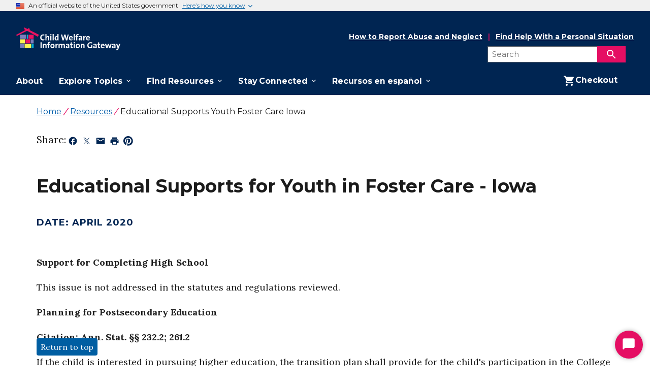

--- FILE ---
content_type: text/html
request_url: https://www.childwelfare.gov/resources/educational-supports-youth-foster-care-iowa/
body_size: 900050
content:
<!DOCTYPE html><html lang="en"><head><meta charSet="utf-8"/><meta http-equiv="x-ua-compatible" content="ie=edge"/><link rel="icon" type="image/x-icon" href="/favicon.ico"/><meta name="viewport" content="width=device-width, initial-scale=1, shrink-to-fit=no"/><script type="text/javascript" src="https://dap.digitalgov.gov/Universal-Federated-Analytics-Min.js?agency=HHS" id="_fed_an_ua_tag"></script><script type="text/javascript">(function(){var g=function(e,h,f,g){
            this.get=function(a){for(var a=a+"=",c=document.cookie.split(";"),b=0,e=c.length;b<e;b++){for(var d=c[b];" "==d.charAt(0);)d=d.substring(1,d.length);if(0==d.indexOf(a))return d.substring(a.length,d.length)}return null};
            this.set=function(a,c){var b="",b=new Date;b.setTime(b.getTime()+6048E5);b="; expires="+b.toGMTString();document.cookie=a+"="+c+b+"; path=/; "};
            this.check=function(){var a=this.get(f);if(a)a=a.split(":");else if(100!=e)"v"==h&&(e=Math.random()>=e/100?0:100),a=[h,e,0],this.set(f,a.join(":"));else return!0;var c=a[1];if(100==c)return!0;switch(a[0]){case "v":return!1;case "r":return c=a[2]%Math.floor(100/c),a[2]++,this.set(f,a.join(":")),!c}return!0};
            this.go=function(){if(this.check()){var a=document.createElement("script");a.type="text/javascript";a.src=g;document.body&&document.body.appendChild(a)}};
            this.start=function(){var t=this;"complete"!==document.readyState?window.addEventListener?window.addEventListener("load",function(){t.go()},!1):window.attachEvent&&window.attachEvent("onload",function(){t.go()}):t.go()};};
            try{(new g(100,'r','QSI_S_ZN_2hqgaPXeeIBIhcW','https://zn2hqgapxeeibihcw-icfinternational.siteintercept.qualtrics.com/SIE/?Q_ZID=ZN_2hqgaPXeeIBIhcW')).start()}catch(i){}})();
            </script><div id='ZN_2hqgaPXeeIBIhcW'><!--DO NOT REMOVE-CONTENTS PLACED HERE--></div>
        </script><script>
          (function(w,d,s,l,i){w[l]=w[l]||[];w[l].push({'gtm.start':
          new Date().getTime(),event:'gtm.js'});var f=d.getElementsByTagName(s)[0],
          j=d.createElement(s),dl=l!='dataLayer'?'&l='+l:'';j.async=true;j.src=
          'https://www.googletagmanager.com/gtm.js?id='+i+dl;f.parentNode.insertBefore(j,f);
          })(window,document,'script','dataLayer','GTM-P6B6BFL');
        </script><noscript><iframe src="https://www.googletagmanager.com/ns.html?id=GTM-P6B6BFL"
        height="0" width="0" style="display:none;visibility:hidden"></iframe></noscript><meta name="generator" content="Gatsby 5.14.1"/><meta name="description" value="This publication examines State laws and policies regarding the programs that support youth who are in foster care or have been in foster to achieve their educational goals. The issues addressed include support for finishing high school; planning for" data-gatsby-head="true"/><meta name="google-site-verification" content="wMCg0pDcf2a5OpJoEJ6yMN8WnnB0jTXcgUNOHQBVHRQ" data-gatsby-head="true"/><style data-href="/styles.c582a0f6e186568d6b0f.css" data-identity="gatsby-global-css">.usa-checkbox__label,.usa-combo-box__input,.usa-combo-box__list,.usa-fieldset,.usa-hint,.usa-input,.usa-input-group,.usa-radio__label,.usa-range,.usa-select,.usa-textarea{font-family:Montserrat,sans-serif;font-size:.99rem;line-height:1.4}.usa-combo-box__input,.usa-input,.usa-input-group,.usa-range,.usa-select,.usa-textarea{-webkit-appearance:none;appearance:none;border:1px solid #565c65;border-radius:0;color:#1b1b1b;display:block;height:2.5rem;margin-top:.5rem;max-width:30rem;padding:.5rem;width:100%}html{-webkit-text-size-adjust:100%;line-height:1.15}body{margin:0}h1{font-size:2em;margin:.67em 0}hr{box-sizing:content-box;color:inherit;height:0}pre{font-family:monospace,monospace;font-size:1em}abbr[title]{text-decoration:underline;-webkit-text-decoration:underline dotted;text-decoration:underline dotted}b,strong{font-weight:bolder}code,kbd,samp{font-family:monospace,monospace;font-size:1em}small{font-size:80%}sub,sup{font-size:75%;line-height:0;position:relative;vertical-align:baseline}sub{bottom:-.25em}sup{top:-.5em}button,input,optgroup,select,textarea{font-family:inherit;font-size:100%;line-height:1.15;margin:0}button,select{text-transform:none}[type=button],[type=reset],[type=submit],button{-webkit-appearance:button}[type=button]::-moz-focus-inner,[type=reset]::-moz-focus-inner,[type=submit]::-moz-focus-inner,button::-moz-focus-inner{border-style:none;padding:0}[type=button]:-moz-focusring,[type=reset]:-moz-focusring,[type=submit]:-moz-focusring,button:-moz-focusring{outline:1px dotted ButtonText}legend{padding:0}progress{vertical-align:baseline}::-webkit-inner-spin-button,::-webkit-outer-spin-button{height:auto}[type=search]{-webkit-appearance:textfield;outline-offset:-2px}::-webkit-search-decoration{-webkit-appearance:none}::-webkit-file-upload-button{-webkit-appearance:button;font:inherit}summary{display:list-item}@font-face{font-display:fallback;font-family:Roboto Mono Web;font-style:normal;font-weight:300;src:url(/static/roboto-mono-v5-latin-300-316b1352cc4ab2054de67541c69539d9.woff2) format("woff2")}@font-face{font-display:fallback;font-family:Roboto Mono Web;font-style:normal;font-weight:400;src:url(/static/roboto-mono-v5-latin-regular-f1dc10a756c2c544588b7408095ffed7.woff2) format("woff2")}@font-face{font-display:fallback;font-family:Roboto Mono Web;font-style:normal;font-weight:700;src:url(/static/roboto-mono-v5-latin-700-936869ba46988c2387481468c25686bc.woff2) format("woff2")}@font-face{font-display:fallback;font-family:Roboto Mono Web;font-style:italic;font-weight:300;src:url(/static/roboto-mono-v5-latin-300italic-09cc62a8fbd32c8b28124eecc228bc36.woff2) format("woff2")}@font-face{font-display:fallback;font-family:Roboto Mono Web;font-style:italic;font-weight:400;src:url(/static/roboto-mono-v5-latin-italic-087069a9f454e2581ed6a7a84b142327.woff2) format("woff2")}@font-face{font-display:fallback;font-family:Roboto Mono Web;font-style:italic;font-weight:700;src:url(/static/roboto-mono-v5-latin-700italic-5a8f743549cc6cef9a001f0c21d55e5b.woff2) format("woff2")}body{background-color:#fff;color:#1b1b1b;overflow-x:hidden}[contentEditable=true]:focus,[href]:focus,[tabindex]:focus,button:not([disabled]):focus,iframe:focus,input:not([disabled]):focus,select:not([disabled]):focus,textarea:not([disabled]):focus{outline:.25rem solid #2491ff;outline-offset:0}img{max-width:100%}.usa-media-link{display:inline-block;line-height:0}html{box-sizing:border-box}*,:after,:before{box-sizing:inherit}html{font-feature-settings:"kern" 1;font-family:Lora,serif;-webkit-font-kerning:normal;font-kerning:normal;font-size:100%}address,cite,dfn,var{font-style:normal}.usa-focus{outline:.25rem solid #2491ff;outline-offset:0}.usa-sr-only{left:-999em;position:absolute;right:auto}.usa-content ol:not(.usa-accordion):not(.usa-accordion--bordered),.usa-content p,.usa-content ul:not(.usa-accordion):not(.usa-accordion--bordered){max-width:68ex}.usa-dark-background{background-color:#3d4551}.usa-dark-background p,.usa-dark-background span{color:#fff}.usa-dark-background a,.usa-dark-background a:visited{color:#dfe1e2}.usa-dark-background a:active,.usa-dark-background a:hover{color:#f0f0f0}.usa-display{clear:both;font-family:Montserrat,sans-serif;font-size:1.37rem;font-weight:700;line-height:1.2;margin-bottom:0;margin-top:0}*+.usa-display{margin-top:1.5em}.usa-display+*{margin-top:1em}@media (min-width:30em){.usa-display{clear:both;font-family:Montserrat,sans-serif;font-size:2.49rem;font-weight:700;line-height:1.2;margin-bottom:0;margin-top:0}*+.usa-display{margin-top:1.5em}.usa-display+*{margin-top:1em}}@media (min-width:40em){.usa-display{clear:both;font-family:Montserrat,sans-serif;font-size:2.98rem;font-weight:700;line-height:1.2;margin-bottom:0;margin-top:0}*+.usa-display{margin-top:1.5em}.usa-display+*{margin-top:1em}}.usa-intro{font-family:Montserrat,sans-serif;font-size:1.37rem;font-weight:400;line-height:1.8;max-width:88ex}.usa-icon{fill:currentColor;display:inline-block;height:1em;position:relative;width:1em}.usa-icon--size-3{height:1.5rem;width:1.5rem}.usa-icon--size-4{height:2rem;width:2rem}.usa-icon--size-5{height:2.5rem;width:2.5rem}.usa-icon--size-6{height:3rem;width:3rem}.usa-icon--size-7{height:3.5rem;width:3.5rem}.usa-icon--size-8{height:4rem;width:4rem}.usa-icon--size-9{height:4.5rem;width:4.5rem}.usa-link{color:#005ea2;text-decoration:underline}.usa-link:visited{color:#54278f}.usa-link:hover{color:#1a4480}.usa-link:active{color:#162e51}.usa-link:focus{outline:.25rem solid #2491ff;outline-offset:0}.usa-link--external{display:inline}.usa-link--external:before{content:"External.";left:-999em;position:absolute;right:auto}.usa-link--external[target=_blank]:before{content:"External, opens in a new tab.";left:-999em;position:absolute;right:auto}.usa-link--external:after{background-image:url([data-uri]);background-position:50%;background-repeat:no-repeat;background-size:1.75ex 1.75ex;content:"";display:inline-block;display:inline;height:1.75ex;margin-left:2px;margin-top:.7ex;padding-left:1.75ex;vertical-align:middle;width:1.75ex}@supports((-webkit-mask:url("")) or (mask:url(""))){.usa-link--external:after{background:none;background-color:currentColor;-webkit-mask-image:url([data-uri]),linear-gradient(transparent,transparent);mask-image:url([data-uri]),linear-gradient(transparent,transparent);-webkit-mask-position:center center;mask-position:center center;-webkit-mask-repeat:no-repeat;mask-repeat:no-repeat;-webkit-mask-size:1.75ex 1.75ex;mask-size:1.75ex 1.75ex}}.usa-link--external.usa-link--alt{display:inline}.usa-link--external.usa-link--alt:before{content:"External.";left:-999em;position:absolute;right:auto}.usa-link--external.usa-link--alt[target=_blank]:before{content:"External, opens in a new tab.";left:-999em;position:absolute;right:auto}.usa-link--external.usa-link--alt:after{background-image:url([data-uri]);background-position:50%;background-repeat:no-repeat;background-size:1.75ex 1.75ex;content:"";display:inline-block;display:inline;height:1.75ex;margin-left:2px;margin-top:.7ex;padding-left:1.75ex;vertical-align:middle;width:1.75ex}@supports((-webkit-mask:url("")) or (mask:url(""))){.usa-link--external.usa-link--alt:after{background:none;background-color:currentColor;-webkit-mask-image:url([data-uri]),linear-gradient(transparent,transparent);mask-image:url([data-uri]),linear-gradient(transparent,transparent);-webkit-mask-position:center center;mask-position:center center;-webkit-mask-repeat:no-repeat;mask-repeat:no-repeat;-webkit-mask-size:1.75ex 1.75ex;mask-size:1.75ex 1.75ex}}.usa-list{line-height:1.6;margin-bottom:1em;margin-top:1em;padding-left:3ch}.usa-list:last-child{margin-bottom:0}.usa-list ol,.usa-list ul{margin-top:.25em}.usa-list li{margin-bottom:.25em;max-width:68ex}.usa-list li:last-child{margin-bottom:0}.usa-list--unstyled{list-style-type:none;margin-bottom:0;margin-top:0;padding-left:0}.usa-list--unstyled>li{margin-bottom:0;max-width:unset}.usa-prose .usa-list--unstyled{list-style-type:none;margin-bottom:0;margin-top:0;padding-left:0}.usa-prose .usa-list--unstyled>li{margin-bottom:0;max-width:unset}.usa-paragraph{line-height:1.6;margin-bottom:0;margin-top:0;max-width:68ex}*+.usa-paragraph,.usa-paragraph+*{margin-top:1em}.usa-prose{font-family:Lora,serif;font-size:.99rem;line-height:1.6}.usa-prose>ol,.usa-prose>ul{line-height:1.6;margin-bottom:1em;margin-top:1em;padding-left:3ch}.usa-prose>ol:last-child,.usa-prose>ul:last-child{margin-bottom:0}.usa-prose>ol ol,.usa-prose>ol ul,.usa-prose>ul ol,.usa-prose>ul ul{margin-top:.25em}.usa-prose>ol li,.usa-prose>ul li{margin-bottom:.25em;max-width:68ex}.usa-prose>ol li:last-child,.usa-prose>ul li:last-child{margin-bottom:0}.usa-prose>table{border-collapse:collapse;border-spacing:0;color:#1b1b1b;font-family:Lora,serif;font-size:.99rem;line-height:1.6;margin:1.25rem 0;text-align:left}.usa-prose>table tfoot td,.usa-prose>table th,.usa-prose>table thead td{background-clip:padding-box;background-color:#dfe1e2;color:#1b1b1b;line-height:1.4}.usa-prose>table td,.usa-prose>table th{border:1px solid #1b1b1b;padding:.5rem 1rem}.usa-prose>table td{background-color:#fff;font-weight:400}.usa-prose>table caption{font-family:Lora,serif;font-size:.93rem;font-weight:700;margin-bottom:.75rem;text-align:left}.usa-prose>table th[data-sortable]{padding-right:2.5rem;position:relative}.usa-prose>table th[data-sortable]:after{border-bottom:1px solid transparent;bottom:0;content:"";height:0;left:0;position:absolute;width:100%}.usa-prose>table th[data-sortable]:not([aria-sort]) .usa-table__header__button,.usa-prose>table th[data-sortable][aria-sort=none] .usa-table__header__button{background-color:transparent;background-position:50%;background-size:1.5rem;border:0;border-radius:0;box-shadow:none;color:#005ea2;color:#71767a;cursor:pointer;display:inline-block;font-weight:400;height:2rem;justify-content:normal;margin:0;padding:0;position:absolute;right:.25rem;text-align:left;text-align:center;text-decoration:underline;text-decoration:none;top:50%;transform:translateY(-50%);width:auto;width:2rem}.usa-prose>table th[data-sortable]:not([aria-sort]) .usa-table__header__button:visited,.usa-prose>table th[data-sortable][aria-sort=none] .usa-table__header__button:visited{color:#54278f}.usa-prose>table th[data-sortable]:not([aria-sort]) .usa-table__header__button:hover,.usa-prose>table th[data-sortable][aria-sort=none] .usa-table__header__button:hover{color:#1a4480}.usa-prose>table th[data-sortable]:not([aria-sort]) .usa-table__header__button:active,.usa-prose>table th[data-sortable][aria-sort=none] .usa-table__header__button:active{color:#162e51}.usa-prose>table th[data-sortable]:not([aria-sort]) .usa-table__header__button:focus,.usa-prose>table th[data-sortable][aria-sort=none] .usa-table__header__button:focus{outline:.25rem solid #2491ff;outline-offset:0}.usa-prose>table th[data-sortable]:not([aria-sort]) .usa-table__header__button.usa-button--active,.usa-prose>table th[data-sortable]:not([aria-sort]) .usa-table__header__button.usa-button--disabled,.usa-prose>table th[data-sortable]:not([aria-sort]) .usa-table__header__button.usa-button--hover,.usa-prose>table th[data-sortable]:not([aria-sort]) .usa-table__header__button:active,.usa-prose>table th[data-sortable]:not([aria-sort]) .usa-table__header__button:disabled,.usa-prose>table th[data-sortable]:not([aria-sort]) .usa-table__header__button:disabled.usa-button--active,.usa-prose>table th[data-sortable]:not([aria-sort]) .usa-table__header__button:disabled.usa-button--hover,.usa-prose>table th[data-sortable]:not([aria-sort]) .usa-table__header__button:disabled.usa-focus,.usa-prose>table th[data-sortable]:not([aria-sort]) .usa-table__header__button:disabled:active,.usa-prose>table th[data-sortable]:not([aria-sort]) .usa-table__header__button:disabled:focus,.usa-prose>table th[data-sortable]:not([aria-sort]) .usa-table__header__button:disabled:hover,.usa-prose>table th[data-sortable]:not([aria-sort]) .usa-table__header__button:hover,.usa-prose>table th[data-sortable]:not([aria-sort]) .usa-table__header__button[aria-disabled=true],.usa-prose>table th[data-sortable]:not([aria-sort]) .usa-table__header__button[aria-disabled=true].usa-button--active,.usa-prose>table th[data-sortable]:not([aria-sort]) .usa-table__header__button[aria-disabled=true].usa-button--hover,.usa-prose>table th[data-sortable]:not([aria-sort]) .usa-table__header__button[aria-disabled=true].usa-focus,.usa-prose>table th[data-sortable]:not([aria-sort]) .usa-table__header__button[aria-disabled=true]:active,.usa-prose>table th[data-sortable]:not([aria-sort]) .usa-table__header__button[aria-disabled=true]:focus,.usa-prose>table th[data-sortable]:not([aria-sort]) .usa-table__header__button[aria-disabled=true]:hover,.usa-prose>table th[data-sortable][aria-sort=none] .usa-table__header__button.usa-button--active,.usa-prose>table th[data-sortable][aria-sort=none] .usa-table__header__button.usa-button--disabled,.usa-prose>table th[data-sortable][aria-sort=none] .usa-table__header__button.usa-button--hover,.usa-prose>table th[data-sortable][aria-sort=none] .usa-table__header__button:active,.usa-prose>table th[data-sortable][aria-sort=none] .usa-table__header__button:disabled,.usa-prose>table th[data-sortable][aria-sort=none] .usa-table__header__button:disabled.usa-button--active,.usa-prose>table th[data-sortable][aria-sort=none] .usa-table__header__button:disabled.usa-button--hover,.usa-prose>table th[data-sortable][aria-sort=none] .usa-table__header__button:disabled.usa-focus,.usa-prose>table th[data-sortable][aria-sort=none] .usa-table__header__button:disabled:active,.usa-prose>table th[data-sortable][aria-sort=none] .usa-table__header__button:disabled:focus,.usa-prose>table th[data-sortable][aria-sort=none] .usa-table__header__button:disabled:hover,.usa-prose>table th[data-sortable][aria-sort=none] .usa-table__header__button:hover,.usa-prose>table th[data-sortable][aria-sort=none] .usa-table__header__button[aria-disabled=true],.usa-prose>table th[data-sortable][aria-sort=none] .usa-table__header__button[aria-disabled=true].usa-button--active,.usa-prose>table th[data-sortable][aria-sort=none] .usa-table__header__button[aria-disabled=true].usa-button--hover,.usa-prose>table th[data-sortable][aria-sort=none] .usa-table__header__button[aria-disabled=true].usa-focus,.usa-prose>table th[data-sortable][aria-sort=none] .usa-table__header__button[aria-disabled=true]:active,.usa-prose>table th[data-sortable][aria-sort=none] .usa-table__header__button[aria-disabled=true]:focus,.usa-prose>table th[data-sortable][aria-sort=none] .usa-table__header__button[aria-disabled=true]:hover{background-color:transparent;box-shadow:none;text-decoration:underline}.usa-prose>table th[data-sortable]:not([aria-sort]) .usa-table__header__button.usa-button--hover,.usa-prose>table th[data-sortable][aria-sort=none] .usa-table__header__button.usa-button--hover{color:#1a4480}.usa-prose>table th[data-sortable]:not([aria-sort]) .usa-table__header__button.usa-button--active,.usa-prose>table th[data-sortable][aria-sort=none] .usa-table__header__button.usa-button--active{color:#162e51}.usa-prose>table th[data-sortable]:not([aria-sort]) .usa-table__header__button:disabled,.usa-prose>table th[data-sortable]:not([aria-sort]) .usa-table__header__button:disabled:hover,.usa-prose>table th[data-sortable]:not([aria-sort]) .usa-table__header__button[aria-disabled=true],.usa-prose>table th[data-sortable]:not([aria-sort]) .usa-table__header__button[aria-disabled=true]:focus,.usa-prose>table th[data-sortable]:not([aria-sort]) .usa-table__header__button[aria-disabled=true]:hover,.usa-prose>table th[data-sortable][aria-sort=none] .usa-table__header__button:disabled,.usa-prose>table th[data-sortable][aria-sort=none] .usa-table__header__button:disabled:hover,.usa-prose>table th[data-sortable][aria-sort=none] .usa-table__header__button[aria-disabled=true],.usa-prose>table th[data-sortable][aria-sort=none] .usa-table__header__button[aria-disabled=true]:focus,.usa-prose>table th[data-sortable][aria-sort=none] .usa-table__header__button[aria-disabled=true]:hover{color:#757575}@media(forced-colors:active){.usa-prose>table th[data-sortable]:not([aria-sort]) .usa-table__header__button:disabled,.usa-prose>table th[data-sortable]:not([aria-sort]) .usa-table__header__button:disabled:hover,.usa-prose>table th[data-sortable]:not([aria-sort]) .usa-table__header__button[aria-disabled=true],.usa-prose>table th[data-sortable]:not([aria-sort]) .usa-table__header__button[aria-disabled=true]:focus,.usa-prose>table th[data-sortable]:not([aria-sort]) .usa-table__header__button[aria-disabled=true]:hover,.usa-prose>table th[data-sortable][aria-sort=none] .usa-table__header__button:disabled,.usa-prose>table th[data-sortable][aria-sort=none] .usa-table__header__button:disabled:hover,.usa-prose>table th[data-sortable][aria-sort=none] .usa-table__header__button[aria-disabled=true],.usa-prose>table th[data-sortable][aria-sort=none] .usa-table__header__button[aria-disabled=true]:focus,.usa-prose>table th[data-sortable][aria-sort=none] .usa-table__header__button[aria-disabled=true]:hover{color:GrayText}}.usa-prose>table th[data-sortable]:not([aria-sort]) .usa-table__header__button .usa-icon,.usa-prose>table th[data-sortable][aria-sort=none] .usa-table__header__button .usa-icon{height:1.5rem;vertical-align:middle;width:1.5rem}.usa-prose>table th[data-sortable]:not([aria-sort]) .usa-table__header__button .usa-icon>g,.usa-prose>table th[data-sortable][aria-sort=none] .usa-table__header__button .usa-icon>g{fill:transparent}.usa-prose>table th[data-sortable]:not([aria-sort]) .usa-table__header__button .usa-icon>g.unsorted,.usa-prose>table th[data-sortable][aria-sort=none] .usa-table__header__button .usa-icon>g.unsorted{fill:#1b1b1b}.usa-prose>table th[data-sortable]:not([aria-sort]) .usa-table__header__button:hover .usa-icon>g.unsorted,.usa-prose>table th[data-sortable][aria-sort=none] .usa-table__header__button:hover .usa-icon>g.unsorted{fill:#000}.usa-prose>table th[data-sortable][aria-sort=ascending],.usa-prose>table th[data-sortable][aria-sort=descending]{background-color:#97d4ea}.usa-prose>table th[data-sortable][aria-sort=descending] .usa-table__header__button{background-color:transparent;background-position:50%;background-size:1.5rem;border:0;border-radius:0;box-shadow:none;color:#005ea2;color:#71767a;cursor:pointer;display:inline-block;font-weight:400;height:2rem;justify-content:normal;margin:0;padding:0;position:absolute;right:.25rem;text-align:left;text-align:center;text-decoration:underline;text-decoration:none;top:50%;transform:translateY(-50%);width:auto;width:2rem}.usa-prose>table th[data-sortable][aria-sort=descending] .usa-table__header__button:visited{color:#54278f}.usa-prose>table th[data-sortable][aria-sort=descending] .usa-table__header__button:hover{color:#1a4480}.usa-prose>table th[data-sortable][aria-sort=descending] .usa-table__header__button:active{color:#162e51}.usa-prose>table th[data-sortable][aria-sort=descending] .usa-table__header__button:focus{outline:.25rem solid #2491ff;outline-offset:0}.usa-prose>table th[data-sortable][aria-sort=descending] .usa-table__header__button.usa-button--active,.usa-prose>table th[data-sortable][aria-sort=descending] .usa-table__header__button.usa-button--disabled,.usa-prose>table th[data-sortable][aria-sort=descending] .usa-table__header__button.usa-button--hover,.usa-prose>table th[data-sortable][aria-sort=descending] .usa-table__header__button:active,.usa-prose>table th[data-sortable][aria-sort=descending] .usa-table__header__button:disabled,.usa-prose>table th[data-sortable][aria-sort=descending] .usa-table__header__button:disabled.usa-button--active,.usa-prose>table th[data-sortable][aria-sort=descending] .usa-table__header__button:disabled.usa-button--hover,.usa-prose>table th[data-sortable][aria-sort=descending] .usa-table__header__button:disabled.usa-focus,.usa-prose>table th[data-sortable][aria-sort=descending] .usa-table__header__button:disabled:active,.usa-prose>table th[data-sortable][aria-sort=descending] .usa-table__header__button:disabled:focus,.usa-prose>table th[data-sortable][aria-sort=descending] .usa-table__header__button:disabled:hover,.usa-prose>table th[data-sortable][aria-sort=descending] .usa-table__header__button:hover,.usa-prose>table th[data-sortable][aria-sort=descending] .usa-table__header__button[aria-disabled=true],.usa-prose>table th[data-sortable][aria-sort=descending] .usa-table__header__button[aria-disabled=true].usa-button--active,.usa-prose>table th[data-sortable][aria-sort=descending] .usa-table__header__button[aria-disabled=true].usa-button--hover,.usa-prose>table th[data-sortable][aria-sort=descending] .usa-table__header__button[aria-disabled=true].usa-focus,.usa-prose>table th[data-sortable][aria-sort=descending] .usa-table__header__button[aria-disabled=true]:active,.usa-prose>table th[data-sortable][aria-sort=descending] .usa-table__header__button[aria-disabled=true]:focus,.usa-prose>table th[data-sortable][aria-sort=descending] .usa-table__header__button[aria-disabled=true]:hover{background-color:transparent;box-shadow:none;text-decoration:underline}.usa-prose>table th[data-sortable][aria-sort=descending] .usa-table__header__button.usa-button--hover{color:#1a4480}.usa-prose>table th[data-sortable][aria-sort=descending] .usa-table__header__button.usa-button--active{color:#162e51}.usa-prose>table th[data-sortable][aria-sort=descending] .usa-table__header__button:disabled,.usa-prose>table th[data-sortable][aria-sort=descending] .usa-table__header__button:disabled:hover,.usa-prose>table th[data-sortable][aria-sort=descending] .usa-table__header__button[aria-disabled=true],.usa-prose>table th[data-sortable][aria-sort=descending] .usa-table__header__button[aria-disabled=true]:focus,.usa-prose>table th[data-sortable][aria-sort=descending] .usa-table__header__button[aria-disabled=true]:hover{color:#757575}@media(forced-colors:active){.usa-prose>table th[data-sortable][aria-sort=descending] .usa-table__header__button:disabled,.usa-prose>table th[data-sortable][aria-sort=descending] .usa-table__header__button:disabled:hover,.usa-prose>table th[data-sortable][aria-sort=descending] .usa-table__header__button[aria-disabled=true],.usa-prose>table th[data-sortable][aria-sort=descending] .usa-table__header__button[aria-disabled=true]:focus,.usa-prose>table th[data-sortable][aria-sort=descending] .usa-table__header__button[aria-disabled=true]:hover{color:GrayText}}.usa-prose>table th[data-sortable][aria-sort=descending] .usa-table__header__button .usa-icon{height:1.5rem;vertical-align:middle;width:1.5rem}.usa-prose>table th[data-sortable][aria-sort=descending] .usa-table__header__button .usa-icon>g{fill:transparent}.usa-prose>table th[data-sortable][aria-sort=descending] .usa-table__header__button .usa-icon>g.descending{fill:#1b1b1b}.usa-prose>table th[data-sortable][aria-sort=ascending] .usa-table__header__button{background-color:transparent;background-position:50%;background-size:1.5rem;border:0;border-radius:0;box-shadow:none;color:#005ea2;color:#71767a;cursor:pointer;display:inline-block;font-weight:400;height:2rem;justify-content:normal;margin:0;padding:0;position:absolute;right:.25rem;text-align:left;text-align:center;text-decoration:underline;text-decoration:none;top:50%;transform:translateY(-50%);width:auto;width:2rem}.usa-prose>table th[data-sortable][aria-sort=ascending] .usa-table__header__button:visited{color:#54278f}.usa-prose>table th[data-sortable][aria-sort=ascending] .usa-table__header__button:hover{color:#1a4480}.usa-prose>table th[data-sortable][aria-sort=ascending] .usa-table__header__button:active{color:#162e51}.usa-prose>table th[data-sortable][aria-sort=ascending] .usa-table__header__button:focus{outline:.25rem solid #2491ff;outline-offset:0}.usa-prose>table th[data-sortable][aria-sort=ascending] .usa-table__header__button.usa-button--active,.usa-prose>table th[data-sortable][aria-sort=ascending] .usa-table__header__button.usa-button--disabled,.usa-prose>table th[data-sortable][aria-sort=ascending] .usa-table__header__button.usa-button--hover,.usa-prose>table th[data-sortable][aria-sort=ascending] .usa-table__header__button:active,.usa-prose>table th[data-sortable][aria-sort=ascending] .usa-table__header__button:disabled,.usa-prose>table th[data-sortable][aria-sort=ascending] .usa-table__header__button:disabled.usa-button--active,.usa-prose>table th[data-sortable][aria-sort=ascending] .usa-table__header__button:disabled.usa-button--hover,.usa-prose>table th[data-sortable][aria-sort=ascending] .usa-table__header__button:disabled.usa-focus,.usa-prose>table th[data-sortable][aria-sort=ascending] .usa-table__header__button:disabled:active,.usa-prose>table th[data-sortable][aria-sort=ascending] .usa-table__header__button:disabled:focus,.usa-prose>table th[data-sortable][aria-sort=ascending] .usa-table__header__button:disabled:hover,.usa-prose>table th[data-sortable][aria-sort=ascending] .usa-table__header__button:hover,.usa-prose>table th[data-sortable][aria-sort=ascending] .usa-table__header__button[aria-disabled=true],.usa-prose>table th[data-sortable][aria-sort=ascending] .usa-table__header__button[aria-disabled=true].usa-button--active,.usa-prose>table th[data-sortable][aria-sort=ascending] .usa-table__header__button[aria-disabled=true].usa-button--hover,.usa-prose>table th[data-sortable][aria-sort=ascending] .usa-table__header__button[aria-disabled=true].usa-focus,.usa-prose>table th[data-sortable][aria-sort=ascending] .usa-table__header__button[aria-disabled=true]:active,.usa-prose>table th[data-sortable][aria-sort=ascending] .usa-table__header__button[aria-disabled=true]:focus,.usa-prose>table th[data-sortable][aria-sort=ascending] .usa-table__header__button[aria-disabled=true]:hover{background-color:transparent;box-shadow:none;text-decoration:underline}.usa-prose>table th[data-sortable][aria-sort=ascending] .usa-table__header__button.usa-button--hover{color:#1a4480}.usa-prose>table th[data-sortable][aria-sort=ascending] .usa-table__header__button.usa-button--active{color:#162e51}.usa-prose>table th[data-sortable][aria-sort=ascending] .usa-table__header__button:disabled,.usa-prose>table th[data-sortable][aria-sort=ascending] .usa-table__header__button:disabled:hover,.usa-prose>table th[data-sortable][aria-sort=ascending] .usa-table__header__button[aria-disabled=true],.usa-prose>table th[data-sortable][aria-sort=ascending] .usa-table__header__button[aria-disabled=true]:focus,.usa-prose>table th[data-sortable][aria-sort=ascending] .usa-table__header__button[aria-disabled=true]:hover{color:#757575}@media(forced-colors:active){.usa-prose>table th[data-sortable][aria-sort=ascending] .usa-table__header__button:disabled,.usa-prose>table th[data-sortable][aria-sort=ascending] .usa-table__header__button:disabled:hover,.usa-prose>table th[data-sortable][aria-sort=ascending] .usa-table__header__button[aria-disabled=true],.usa-prose>table th[data-sortable][aria-sort=ascending] .usa-table__header__button[aria-disabled=true]:focus,.usa-prose>table th[data-sortable][aria-sort=ascending] .usa-table__header__button[aria-disabled=true]:hover{color:GrayText}}.usa-prose>table th[data-sortable][aria-sort=ascending] .usa-table__header__button .usa-icon{height:1.5rem;vertical-align:middle;width:1.5rem}.usa-prose>table th[data-sortable][aria-sort=ascending] .usa-table__header__button .usa-icon>g{fill:transparent}.usa-prose>table th[data-sortable][aria-sort=ascending] .usa-table__header__button .usa-icon>g.ascending{fill:#1b1b1b}.usa-prose>table thead th[aria-sort]{background-color:#97d4ea;color:#1b1b1b}.usa-prose>table td[data-sort-active],.usa-prose>table th[data-sort-active]{background-color:#e1f3f8;color:#1b1b1b}.usa-prose>.usa-table--borderless tfoot td,.usa-prose>.usa-table--borderless th,.usa-prose>.usa-table--borderless thead td{background-color:#fff}.usa-prose>.usa-table--borderless th{border-top:0;color:#1b1b1b}.usa-prose>.usa-table--borderless th[aria-sort]{color:#1b1b1b}.usa-prose>.usa-table--borderless th[data-sortable]:not([aria-sort]) .usa-table__header__button .usa-icon>g.unsorted{fill:#1b1b1b}.usa-prose>.usa-table--borderless th[data-sortable]:not([aria-sort]) .usa-table__header__button:hover .usa-icon>g.unsorted{fill:#000}.usa-prose>.usa-table--borderless td,.usa-prose>.usa-table--borderless th{border-left:0;border-right:0}.usa-prose>.usa-table--compact td,.usa-prose>.usa-table--compact th{padding:.25rem .75rem}.usa-prose>.usa-table--striped tbody tr:nth-child(odd) td{background-color:#f0f0f0;color:#1b1b1b}.usa-prose>.usa-table--striped tbody tr:nth-child(odd) td[data-sort-active]{background-color:#c3ebfa;color:#1b1b1b}@media (max-width:29.99em){.usa-prose>.usa-table--stacked thead{display:none}.usa-prose>.usa-table--stacked th{background-color:#fff}.usa-prose>.usa-table--stacked td,.usa-prose>.usa-table--stacked th{border-bottom-width:0;display:block;width:100%}.usa-prose>.usa-table--stacked tr{border-bottom:.25rem solid #1b1b1b;border-top-width:0;width:100%}.usa-prose>.usa-table--stacked tr td:first-child,.usa-prose>.usa-table--stacked tr th:first-child{border-top-width:0}.usa-prose>.usa-table--stacked tr:nth-child(odd) td,.usa-prose>.usa-table--stacked tr:nth-child(odd) th{background-color:inherit}.usa-prose>.usa-table--stacked tr:first-child td:first-child,.usa-prose>.usa-table--stacked tr:first-child th:first-child{border-top:.25rem solid #1b1b1b}.usa-prose>.usa-table--stacked td[data-label],.usa-prose>.usa-table--stacked th[data-label]{padding-bottom:.75rem}.usa-prose>.usa-table--stacked td[data-label]:before,.usa-prose>.usa-table--stacked th[data-label]:before{content:attr(data-label);display:block;font-weight:700;margin:-.5rem -1rem 0;padding:.75rem 1rem .25rem}.usa-prose>.usa-table--stacked-header thead{display:none}.usa-prose>.usa-table--stacked-header th{background-color:#fff}.usa-prose>.usa-table--stacked-header td,.usa-prose>.usa-table--stacked-header th{border-bottom-width:0;display:block;width:100%}.usa-prose>.usa-table--stacked-header tr{border-bottom:.25rem solid #1b1b1b;border-top-width:0;width:100%}.usa-prose>.usa-table--stacked-header tr td:first-child,.usa-prose>.usa-table--stacked-header tr th:first-child{border-top-width:0}.usa-prose>.usa-table--stacked-header tr:nth-child(odd) td,.usa-prose>.usa-table--stacked-header tr:nth-child(odd) th{background-color:inherit}.usa-prose>.usa-table--stacked-header tr:first-child td:first-child,.usa-prose>.usa-table--stacked-header tr:first-child th:first-child{border-top:.25rem solid #1b1b1b}.usa-prose>.usa-table--stacked-header td[data-label],.usa-prose>.usa-table--stacked-header th[data-label]{padding-bottom:.75rem}.usa-prose>.usa-table--stacked-header td[data-label]:before,.usa-prose>.usa-table--stacked-header th[data-label]:before{content:attr(data-label);display:block;font-weight:700;margin:-.5rem -1rem 0;padding:.75rem 1rem .25rem}.usa-prose>.usa-table--stacked-header tr td:first-child,.usa-prose>.usa-table--stacked-header tr th:first-child{background-color:#dfe1e2;color:#1b1b1b;font-family:Lora,serif;font-size:.99rem;font-weight:700;line-height:1.2;padding:.75rem 1rem}.usa-prose>.usa-table--stacked-header tr td:first-child:before,.usa-prose>.usa-table--stacked-header tr th:first-child:before{display:none}}.usa-prose>.width-mobile .usa-table--stacked thead{display:none}.usa-prose>.width-mobile .usa-table--stacked th{background-color:#fff}.usa-prose>.width-mobile .usa-table--stacked td,.usa-prose>.width-mobile .usa-table--stacked th{border-bottom-width:0;display:block;width:100%}.usa-prose>.width-mobile .usa-table--stacked tr{border-bottom:.25rem solid #1b1b1b;border-top-width:0;width:100%}.usa-prose>.width-mobile .usa-table--stacked tr td:first-child,.usa-prose>.width-mobile .usa-table--stacked tr th:first-child{border-top-width:0}.usa-prose>.width-mobile .usa-table--stacked tr:nth-child(odd) td,.usa-prose>.width-mobile .usa-table--stacked tr:nth-child(odd) th{background-color:inherit}.usa-prose>.width-mobile .usa-table--stacked tr:first-child td:first-child,.usa-prose>.width-mobile .usa-table--stacked tr:first-child th:first-child{border-top:.25rem solid #1b1b1b}.usa-prose>.width-mobile .usa-table--stacked td[data-label],.usa-prose>.width-mobile .usa-table--stacked th[data-label]{padding-bottom:.75rem}.usa-prose>.width-mobile .usa-table--stacked td[data-label]:before,.usa-prose>.width-mobile .usa-table--stacked th[data-label]:before{content:attr(data-label);display:block;font-weight:700;margin:-.5rem -1rem 0;padding:.75rem 1rem .25rem}.usa-prose>.width-mobile .usa-table--stacked-header thead{display:none}.usa-prose>.width-mobile .usa-table--stacked-header th{background-color:#fff}.usa-prose>.width-mobile .usa-table--stacked-header td,.usa-prose>.width-mobile .usa-table--stacked-header th{border-bottom-width:0;display:block;width:100%}.usa-prose>.width-mobile .usa-table--stacked-header tr{border-bottom:.25rem solid #1b1b1b;border-top-width:0;width:100%}.usa-prose>.width-mobile .usa-table--stacked-header tr td:first-child,.usa-prose>.width-mobile .usa-table--stacked-header tr th:first-child{border-top-width:0}.usa-prose>.width-mobile .usa-table--stacked-header tr:nth-child(odd) td,.usa-prose>.width-mobile .usa-table--stacked-header tr:nth-child(odd) th{background-color:inherit}.usa-prose>.width-mobile .usa-table--stacked-header tr:first-child td:first-child,.usa-prose>.width-mobile .usa-table--stacked-header tr:first-child th:first-child{border-top:.25rem solid #1b1b1b}.usa-prose>.width-mobile .usa-table--stacked-header td[data-label],.usa-prose>.width-mobile .usa-table--stacked-header th[data-label]{padding-bottom:.75rem}.usa-prose>.width-mobile .usa-table--stacked-header td[data-label]:before,.usa-prose>.width-mobile .usa-table--stacked-header th[data-label]:before{content:attr(data-label);display:block;font-weight:700;margin:-.5rem -1rem 0;padding:.75rem 1rem .25rem}.usa-prose>.width-mobile .usa-table--stacked-header tr td:first-child,.usa-prose>.width-mobile .usa-table--stacked-header tr th:first-child{background-color:#dfe1e2;color:#1b1b1b;font-family:Lora,serif;font-size:.99rem;font-weight:700;line-height:1.2;padding:.75rem 1rem}.usa-prose>.width-mobile .usa-table--stacked-header tr td:first-child:before,.usa-prose>.width-mobile .usa-table--stacked-header tr th:first-child:before{display:none}.usa-prose>.usa-table-container--scrollable{margin:1.25rem 0;overflow-y:hidden}.usa-prose>.usa-table-container--scrollable .usa-table{margin:0}.usa-prose>.usa-table-container--scrollable td{white-space:nowrap}.usa-prose>p{line-height:1.6;max-width:68ex}.usa-prose>h1,.usa-prose>h2,.usa-prose>h3,.usa-prose>h4,.usa-prose>h5,.usa-prose>h6{clear:both;margin-bottom:0;margin-top:0}.usa-prose>*+*{margin-bottom:0;margin-top:1em}.usa-prose>*+h1,.usa-prose>*+h2,.usa-prose>*+h3,.usa-prose>*+h4,.usa-prose>*+h5,.usa-prose>*+h6{margin-top:1.5em}.usa-prose>h1{font-size:2.49rem}.usa-prose>h1,.usa-prose>h2{font-family:Montserrat,sans-serif;font-weight:700;line-height:1.2}.usa-prose>h2{font-size:1.99rem}.usa-prose>h3{font-size:1.37rem}.usa-prose>h3,.usa-prose>h4{font-family:Montserrat,sans-serif;font-weight:700;line-height:1.2}.usa-prose>h4{font-size:.99rem}.usa-prose>h5{font-family:Montserrat,sans-serif;font-size:.93rem;font-weight:700;line-height:1.2}.usa-prose>h6{font-family:Lora,serif;font-size:.81rem;font-weight:400;letter-spacing:.025em;line-height:1.2;text-transform:uppercase}.usa-accordion{color:#1b1b1b;font-family:Montserrat,sans-serif;font-size:.99rem;line-height:1.6;list-style-type:none;margin:0;padding:0;width:100%}.usa-accordion>li{margin-bottom:0;max-width:unset}.usa-accordion>ul li ul{list-style:disc}.usa-accordion>ul li ul>li>ul{list-style:circle}.usa-accordion>ul li ul>li>ul>li>ul{list-style:square}.usa-accordion+.usa-accordion,.usa-accordion+.usa-accordion--bordered{margin-top:.5rem}.usa-accordion--bordered .usa-accordion__content{border-bottom:.25rem solid #f0f0f0;border-left:.25rem solid #f0f0f0;border-right:.25rem solid #f0f0f0;padding-bottom:1rem}.usa-accordion--bordered .usa-accordion__heading{margin-bottom:0}.usa-accordion__heading,.usa-prose .usa-accordion__heading{font-family:Montserrat,sans-serif;font-size:.99rem;line-height:1;margin:0}.usa-accordion__heading:not(:first-child),.usa-prose .usa-accordion__heading:not(:first-child){margin-top:.5rem}.usa-accordion__content{background-color:#fff;color:#1b1b1b;margin-top:0;overflow:auto;padding:1rem 1.25rem .75rem}.usa-accordion__content>:first-child{margin-top:0}.usa-accordion__content>:last-child{margin-bottom:0}.usa-accordion__button{background-color:transparent;background-color:#f0f0f0;background-image:url([data-uri]),linear-gradient(transparent,transparent);background-position:right 1.25rem center;background-repeat:no-repeat;background-size:1.5rem;border:0;border-radius:0;box-shadow:none;color:#005ea2;color:#1b1b1b;cursor:pointer;display:inline-block;font-weight:400;font-weight:700;justify-content:normal;margin:0;padding:1rem 3.5rem 1rem 1.25rem;text-align:left;text-decoration:underline;text-decoration:none;width:auto;width:100%}.usa-accordion__button:visited{color:#54278f}.usa-accordion__button:hover{color:#1a4480}.usa-accordion__button:active{color:#162e51}.usa-accordion__button:focus{outline:.25rem solid #2491ff;outline-offset:0}.usa-accordion__button.usa-button--active,.usa-accordion__button.usa-button--disabled,.usa-accordion__button.usa-button--hover,.usa-accordion__button:active,.usa-accordion__button:disabled,.usa-accordion__button:disabled.usa-button--active,.usa-accordion__button:disabled.usa-button--hover,.usa-accordion__button:disabled.usa-focus,.usa-accordion__button:disabled:active,.usa-accordion__button:disabled:focus,.usa-accordion__button:disabled:hover,.usa-accordion__button:hover,.usa-accordion__button[aria-disabled=true],.usa-accordion__button[aria-disabled=true].usa-button--active,.usa-accordion__button[aria-disabled=true].usa-button--hover,.usa-accordion__button[aria-disabled=true].usa-focus,.usa-accordion__button[aria-disabled=true]:active,.usa-accordion__button[aria-disabled=true]:focus,.usa-accordion__button[aria-disabled=true]:hover{background-color:transparent;box-shadow:none;text-decoration:underline}.usa-accordion__button.usa-button--hover{color:#1a4480}.usa-accordion__button.usa-button--active{color:#162e51}.usa-accordion__button:disabled,.usa-accordion__button:disabled:hover,.usa-accordion__button[aria-disabled=true],.usa-accordion__button[aria-disabled=true]:focus,.usa-accordion__button[aria-disabled=true]:hover{color:#757575}@media(forced-colors:active){.usa-accordion__button:disabled,.usa-accordion__button:disabled:hover,.usa-accordion__button[aria-disabled=true],.usa-accordion__button[aria-disabled=true]:focus,.usa-accordion__button[aria-disabled=true]:hover{color:GrayText}}.usa-accordion__button:hover{background-color:#dfe1e2;background-image:url([data-uri]),linear-gradient(transparent,transparent);background-repeat:no-repeat;color:#1b1b1b;text-decoration:none}@media(forced-colors:active){.usa-accordion__button{border:2px solid transparent;position:relative}.usa-accordion__button:before{background-image:url([data-uri]);background-position:50%;background-repeat:no-repeat;background-size:1.5rem 1.5rem;content:"";display:inline-block;height:1.5rem;height:100%;position:absolute;right:1.25rem;top:0;width:1.5rem}@supports((-webkit-mask:url("")) or (mask:url(""))){.usa-accordion__button:before{background:none;background-color:ButtonText;-webkit-mask-image:url([data-uri]),linear-gradient(transparent,transparent);mask-image:url([data-uri]),linear-gradient(transparent,transparent);-webkit-mask-position:center center;mask-position:center center;-webkit-mask-repeat:no-repeat;mask-repeat:no-repeat;-webkit-mask-size:1.5rem 1.5rem;mask-size:1.5rem 1.5rem}}}.usa-accordion__button[aria-expanded=false]{background-size:1.5rem}.usa-accordion__button[aria-expanded=false],.usa-accordion__button[aria-expanded=false]:hover{background-image:url([data-uri]),linear-gradient(transparent,transparent);background-repeat:no-repeat}@media(forced-colors:active){.usa-accordion__button[aria-expanded=false]:before{background-image:url([data-uri]);background-position:50%;background-repeat:no-repeat;background-size:1.5rem 1.5rem;display:inline-block;height:1.5rem;height:100%;position:absolute;right:1.25rem;top:0;width:1.5rem}@supports((-webkit-mask:url("")) or (mask:url(""))){.usa-accordion__button[aria-expanded=false]:before{background:none;background-color:ButtonText;-webkit-mask-image:url([data-uri]),linear-gradient(transparent,transparent);mask-image:url([data-uri]),linear-gradient(transparent,transparent);-webkit-mask-position:center center;mask-position:center center;-webkit-mask-repeat:no-repeat;mask-repeat:no-repeat;-webkit-mask-size:1.5rem 1.5rem;mask-size:1.5rem 1.5rem}}}.usa-alert{background-color:#f0f0f0;border-left:.5rem solid #a9aeb1;color:#1b1b1b}.usa-alert .usa-alert__body{font-family:Montserrat,sans-serif;font-size:.99rem;line-height:1.6;padding-bottom:1rem;padding-top:1rem;position:relative}.usa-alert .usa-alert__text{margin-bottom:0;margin-top:0}.usa-alert .usa-alert__text:only-child{padding-bottom:0;padding-top:0}.usa-alert .usa-alert__heading{font-family:Montserrat,sans-serif;font-size:1.37rem;line-height:1;margin-bottom:.5rem;margin-top:0}.usa-alert .usa-alert__body>.usa-list,.usa-alert>.usa-list{padding-left:2ch}.usa-alert .usa-alert__body>.usa-list:last-child,.usa-alert>.usa-list:last-child{margin-bottom:0}.usa-alert .usa-alert__body{padding-left:1.25rem;padding-right:1.25rem}.usa-alert .usa-alert__body:before{left:1.0833333333rem}*+.usa-alert{margin-top:1rem}.usa-alert--success{background-color:#ecf3ec;border-left-color:#00a91c}.usa-alert--success .usa-alert__body{background-color:#ecf3ec;display:flex;flex-direction:column;justify-content:center;min-height:3.3333333333rem}.usa-alert--success .usa-alert__body:before{background-image:url([data-uri]);background-position:50%;background-repeat:no-repeat;background-size:2rem 2rem;content:"";display:inline-block;display:block;height:2rem;position:absolute;top:.6666666667rem;width:2rem}@supports((-webkit-mask:url("")) or (mask:url(""))){.usa-alert--success .usa-alert__body:before{background:none;background-color:#1b1b1b;-webkit-mask-image:url([data-uri]),linear-gradient(transparent,transparent);mask-image:url([data-uri]),linear-gradient(transparent,transparent);-webkit-mask-position:center center;mask-position:center center;-webkit-mask-repeat:no-repeat;mask-repeat:no-repeat;-webkit-mask-size:2rem 2rem;mask-size:2rem 2rem}}.usa-alert--success .usa-alert__body>*{margin-left:2.5rem}.usa-alert--success .usa-alert__body .usa-link{color:#005ea2}.usa-alert--success .usa-alert__body .usa-link:visited{color:#54278f}.usa-alert--success .usa-alert__body .usa-link:active,.usa-alert--success .usa-alert__body .usa-link:hover{color:#1a4480}.usa-alert--warning{background-color:#faf3d1;border-left-color:#ffbe2e}.usa-alert--warning .usa-alert__body{background-color:#faf3d1;display:flex;flex-direction:column;justify-content:center;min-height:3.3333333333rem}.usa-alert--warning .usa-alert__body:before{background-image:url([data-uri]);background-position:50%;background-repeat:no-repeat;background-size:2rem 2rem;content:"";display:inline-block;display:block;height:2rem;position:absolute;top:.6666666667rem;width:2rem}@supports((-webkit-mask:url("")) or (mask:url(""))){.usa-alert--warning .usa-alert__body:before{background:none;background-color:#1b1b1b;-webkit-mask-image:url([data-uri]),linear-gradient(transparent,transparent);mask-image:url([data-uri]),linear-gradient(transparent,transparent);-webkit-mask-position:center center;mask-position:center center;-webkit-mask-repeat:no-repeat;mask-repeat:no-repeat;-webkit-mask-size:2rem 2rem;mask-size:2rem 2rem}}.usa-alert--warning .usa-alert__body>*{margin-left:2.5rem}.usa-alert--warning .usa-alert__body .usa-link{color:#005ea2}.usa-alert--warning .usa-alert__body .usa-link:visited{color:#54278f}.usa-alert--warning .usa-alert__body .usa-link:active,.usa-alert--warning .usa-alert__body .usa-link:hover{color:#1a4480}.usa-alert--error{background-color:#f4e3db;border-left-color:#d54309}.usa-alert--error .usa-alert__body{background-color:#f4e3db;display:flex;flex-direction:column;justify-content:center;min-height:3.3333333333rem}.usa-alert--error .usa-alert__body:before{background-image:url([data-uri]);background-position:50%;background-repeat:no-repeat;background-size:2rem 2rem;content:"";display:inline-block;display:block;height:2rem;position:absolute;top:.6666666667rem;width:2rem}@supports((-webkit-mask:url("")) or (mask:url(""))){.usa-alert--error .usa-alert__body:before{background:none;background-color:#1b1b1b;-webkit-mask-image:url([data-uri]),linear-gradient(transparent,transparent);mask-image:url([data-uri]),linear-gradient(transparent,transparent);-webkit-mask-position:center center;mask-position:center center;-webkit-mask-repeat:no-repeat;mask-repeat:no-repeat;-webkit-mask-size:2rem 2rem;mask-size:2rem 2rem}}.usa-alert--error .usa-alert__body>*{margin-left:2.5rem}.usa-alert--error .usa-alert__body .usa-link{color:#005ea2}.usa-alert--error .usa-alert__body .usa-link:visited{color:#54278f}.usa-alert--error .usa-alert__body .usa-link:active,.usa-alert--error .usa-alert__body .usa-link:hover{color:#1a4480}.usa-alert--info{background-color:#e7f6f8;border-left-color:#00bde3}.usa-alert--info .usa-alert__body{background-color:#e7f6f8;display:flex;flex-direction:column;justify-content:center;min-height:3.3333333333rem}.usa-alert--info .usa-alert__body:before{background-image:url([data-uri]);background-position:50%;background-repeat:no-repeat;background-size:2rem 2rem;content:"";display:inline-block;display:block;height:2rem;position:absolute;top:.6666666667rem;width:2rem}@supports((-webkit-mask:url("")) or (mask:url(""))){.usa-alert--info .usa-alert__body:before{background:none;background-color:#1b1b1b;-webkit-mask-image:url([data-uri]),linear-gradient(transparent,transparent);mask-image:url([data-uri]),linear-gradient(transparent,transparent);-webkit-mask-position:center center;mask-position:center center;-webkit-mask-repeat:no-repeat;mask-repeat:no-repeat;-webkit-mask-size:2rem 2rem;mask-size:2rem 2rem}}.usa-alert--info .usa-alert__body>*{margin-left:2.5rem}.usa-alert--info .usa-alert__body .usa-link{color:#005ea2}.usa-alert--info .usa-alert__body .usa-link:visited{color:#54278f}.usa-alert--info .usa-alert__body .usa-link:active,.usa-alert--info .usa-alert__body .usa-link:hover{color:#1a4480}.usa-alert--emergency{background-color:#9c3d10;border-left-color:#9c3d10}.usa-alert--emergency .usa-alert__body{background-color:#9c3d10;color:#fff;display:flex;flex-direction:column;justify-content:center;min-height:3.3333333333rem}.usa-alert--emergency .usa-alert__body:before{background-image:url([data-uri]);background-position:50%;background-repeat:no-repeat;background-size:2rem 2rem;content:"";display:inline-block;display:block;height:2rem;position:absolute;top:.6666666667rem;width:2rem}@supports((-webkit-mask:url("")) or (mask:url(""))){.usa-alert--emergency .usa-alert__body:before{background:none;background-color:#fff;-webkit-mask-image:url([data-uri]),linear-gradient(transparent,transparent);mask-image:url([data-uri]),linear-gradient(transparent,transparent);-webkit-mask-position:center center;mask-position:center center;-webkit-mask-repeat:no-repeat;mask-repeat:no-repeat;-webkit-mask-size:2rem 2rem;mask-size:2rem 2rem}}.usa-alert--emergency .usa-alert__body>*{margin-left:2.5rem}.usa-alert--emergency .usa-alert__body .usa-link,.usa-alert--emergency .usa-alert__body .usa-link:visited{color:#dfe1e2}.usa-alert--emergency .usa-alert__body .usa-link:active,.usa-alert--emergency .usa-alert__body .usa-link:hover{color:#f0f0f0}.usa-alert--slim .usa-alert__body{min-height:0;padding-bottom:.5rem;padding-top:.5rem}.usa-alert--slim .usa-alert__body:before{height:1.5rem;top:.5rem;width:1.5rem}@supports((-webkit-mask:url("")) or (mask:url(""))){.usa-alert--slim .usa-alert__body:before{-webkit-mask-size:1.5rem;mask-size:1.5rem}}.usa-alert--slim .usa-alert__body>*{margin-left:2rem}.usa-alert--slim .usa-alert__body:before{left:1.125rem}.usa-alert--no-icon .usa-alert__body{min-height:0}.usa-alert--no-icon .usa-alert__body:before{display:none}.usa-alert--no-icon .usa-alert__body>*{margin-left:0}.usa-alert--validation .usa-checklist{margin-top:1rem}.usa-banner{background-color:#f0f0f0;font-family:Montserrat,sans-serif;font-size:.99rem;line-height:1.6}@media (min-width:40em){.usa-banner{font-size:.81rem;padding-bottom:0}}.usa-banner .usa-accordion{font-family:Montserrat,sans-serif;font-size:.99rem;line-height:1.6}.usa-banner .grid-row{display:flex;flex-wrap:wrap}.usa-banner .grid-row.grid-gap-lg{margin-left:-.75rem;margin-right:-.75rem}.usa-banner .grid-row.grid-gap-lg>*{padding-left:.75rem;padding-right:.75rem}@media (min-width:40em){.usa-banner .grid-row .tablet\:grid-col-6{flex:0 1 auto;width:50%}}.usa-banner__content,.usa-banner__header{color:#1b1b1b}.usa-banner__content{background-color:transparent;font-size:.93rem;margin-left:auto;margin-right:auto;max-width:87.5rem;overflow:hidden;padding:.25rem 1rem 1rem .5rem;width:100%}@media (min-width:64em){.usa-banner__content{padding-left:2rem;padding-right:2rem}}@media (min-width:40em){.usa-banner__content{padding-bottom:1.5rem;padding-top:1.5rem}}.usa-banner__content p:first-child{margin:0}.usa-banner__guidance{align-items:flex-start;display:flex;max-width:64ex;padding-top:1rem}@media (min-width:40em){.usa-banner__guidance{padding-top:0}}.usa-banner__lock-image{height:1.5ex;width:1.21875ex}.usa-banner__lock-image path{fill:currentColor}@media(forced-colors:active){.usa-banner__lock-image path{fill:CanvasText}}.usa-banner__inner{align-items:flex-start;display:flex;flex-wrap:wrap;margin-left:auto;margin-right:auto;max-width:87.5rem;padding-left:1rem;padding-right:0}@media (min-width:64em){.usa-banner__inner{padding-left:2rem;padding-right:2rem}}@media (min-width:40em){.usa-banner__inner{align-items:center}}.usa-banner__header{font-size:.75rem;font-weight:400;min-height:3rem;padding-bottom:.5rem;padding-top:.5rem;position:relative}@media (min-width:40em){.usa-banner__header{min-height:0;padding-bottom:.25rem;padding-top:.25rem}}.usa-banner__header-text{font-size:.75rem;line-height:1.2;margin-bottom:0;margin-top:0}.usa-banner__header-action{color:#005ea2;line-height:1.2;margin-bottom:0;margin-top:2px;text-decoration:underline}.usa-banner__header-action:after{background-image:url([data-uri]);background-position:50%;background-repeat:no-repeat;background-size:1rem 1rem;content:"";display:inline-block;height:1rem;margin-left:auto;vertical-align:middle;width:1rem}@supports((-webkit-mask:url("")) or (mask:url(""))){.usa-banner__header-action:after{background:none;background-color:#005ea2;-webkit-mask-image:url([data-uri]),linear-gradient(transparent,transparent);mask-image:url([data-uri]),linear-gradient(transparent,transparent);-webkit-mask-position:center center;mask-position:center center;-webkit-mask-repeat:no-repeat;mask-repeat:no-repeat;-webkit-mask-size:1rem 1rem;mask-size:1rem 1rem}.usa-banner__header-action:after:hover{background-color:#1a4480}}.usa-banner__header-action:hover:after{background-color:#1a4480;content:""}.usa-banner__header-action:visited{color:#54278f}.usa-banner__header-action:active,.usa-banner__header-action:hover{color:#1a4480}@media (min-width:40em){.usa-banner__header-action{display:none}}@media(forced-colors:active){.usa-banner__header-action{color:LinkText}.usa-banner__header-action:after{background-color:ButtonText}}.usa-banner__header-flag{float:left;margin-right:.5rem;width:1rem}@media (min-width:40em){.usa-banner__header-flag{margin-right:.5rem;padding-top:0}}.usa-banner__header--expanded{padding-right:3.5rem}@media (min-width:40em){.usa-banner__header--expanded{background-color:transparent;display:block;font-size:.75rem;font-weight:400;min-height:0;padding-right:0}}.usa-banner__header--expanded .usa-banner__inner{margin-left:0}@media (min-width:40em){.usa-banner__header--expanded .usa-banner__inner{margin-left:auto}}.usa-banner__header--expanded .usa-banner__header-action{display:none}.usa-banner__button{background-color:transparent;border:0;border-radius:0;bottom:0;box-shadow:none;color:#005ea2;display:block;font-size:.75rem;font-weight:400;height:auto;justify-content:normal;left:0;line-height:1.2;margin:0;padding:0;position:absolute;text-align:left;text-decoration:underline;text-decoration:none;top:0;width:auto}.usa-banner__button:hover{color:#1a4480}.usa-banner__button:active{color:#162e51}.usa-banner__button:focus{outline:.25rem solid #2491ff;outline-offset:0}.usa-banner__button.usa-button--active,.usa-banner__button.usa-button--disabled,.usa-banner__button.usa-button--hover,.usa-banner__button:active,.usa-banner__button:disabled,.usa-banner__button:disabled.usa-button--active,.usa-banner__button:disabled.usa-button--hover,.usa-banner__button:disabled.usa-focus,.usa-banner__button:disabled:active,.usa-banner__button:disabled:focus,.usa-banner__button:disabled:hover,.usa-banner__button:hover,.usa-banner__button[aria-disabled=true],.usa-banner__button[aria-disabled=true].usa-button--active,.usa-banner__button[aria-disabled=true].usa-button--hover,.usa-banner__button[aria-disabled=true].usa-focus,.usa-banner__button[aria-disabled=true]:active,.usa-banner__button[aria-disabled=true]:focus,.usa-banner__button[aria-disabled=true]:hover{background-color:transparent;box-shadow:none;text-decoration:underline}.usa-banner__button.usa-button--hover{color:#1a4480}.usa-banner__button.usa-button--active{color:#162e51}.usa-banner__button:disabled,.usa-banner__button:disabled:hover,.usa-banner__button[aria-disabled=true],.usa-banner__button[aria-disabled=true]:focus,.usa-banner__button[aria-disabled=true]:hover{color:#757575}@media(forced-colors:active){.usa-banner__button:disabled,.usa-banner__button:disabled:hover,.usa-banner__button[aria-disabled=true],.usa-banner__button[aria-disabled=true]:focus,.usa-banner__button[aria-disabled=true]:hover{color:GrayText}}.usa-banner__button:visited{color:#54278f}.usa-banner__button:active,.usa-banner__button:hover{color:#1a4480}@media (max-width:39.99em){.usa-banner__button{width:100%}.usa-banner__button:enabled:focus{outline-offset:-.25rem}}@media (min-width:40em){.usa-banner__button{bottom:auto;color:#005ea2;display:inline;left:auto;margin-left:.5rem;position:static;position:relative;right:auto;top:auto}.usa-banner__button:after{background-image:url([data-uri]);background-position:50%;background-repeat:no-repeat;background-size:1rem 1rem;content:"";display:inline-block;height:1rem;margin-left:2px;vertical-align:middle;width:1rem}@supports((-webkit-mask:url("")) or (mask:url(""))){.usa-banner__button:after{background:none;background-color:#005ea2;-webkit-mask-image:url([data-uri]),linear-gradient(transparent,transparent);mask-image:url([data-uri]),linear-gradient(transparent,transparent);-webkit-mask-position:center center;mask-position:center center;-webkit-mask-repeat:no-repeat;mask-repeat:no-repeat;-webkit-mask-size:1rem 1rem;mask-size:1rem 1rem}.usa-banner__button:after:hover{background-color:#1a4480}}.usa-banner__button:hover:after{background-color:#1a4480;content:""}.usa-banner__button:visited{color:#54278f}.usa-banner__button:active,.usa-banner__button:hover{color:#1a4480}.usa-banner__button:after,.usa-banner__button:hover:after{position:absolute}}@media(min-width:40em)and (forced-colors:active){.usa-banner__button:after,.usa-banner__button:hover:after{background-color:ButtonText}}@media (min-width:40em){.usa-banner__button:hover{text-decoration:none}}.usa-banner__button[aria-expanded=false],.usa-banner__button[aria-expanded=false]:hover,.usa-banner__button[aria-expanded=true],.usa-banner__button[aria-expanded=true]:hover{background-image:none}@media(forced-colors:active){.usa-banner__button[aria-expanded=false]:before,.usa-banner__button[aria-expanded=false]:hover:before,.usa-banner__button[aria-expanded=true]:before,.usa-banner__button[aria-expanded=true]:hover:before{content:none}}@media (max-width:39.99em){.usa-banner__button[aria-expanded=true]:after{background-image:url([data-uri]);background-position:50%;background-repeat:no-repeat;background-size:1.5rem 1.5rem;content:"";display:inline-block;height:3rem;margin-left:0;vertical-align:middle;width:3rem}@supports((-webkit-mask:url("")) or (mask:url(""))){.usa-banner__button[aria-expanded=true]:after{background:none;background-color:#005ea2;-webkit-mask-image:url([data-uri]),linear-gradient(transparent,transparent);mask-image:url([data-uri]),linear-gradient(transparent,transparent);-webkit-mask-position:center center;mask-position:center center;-webkit-mask-repeat:no-repeat;mask-repeat:no-repeat;-webkit-mask-size:1.5rem 1.5rem;mask-size:1.5rem 1.5rem}}.usa-banner__button[aria-expanded=true]:before{background-color:#dfe1e2;bottom:0;content:"";display:block;height:3rem;position:absolute;right:0;top:0;width:3rem}.usa-banner__button[aria-expanded=true]:after{bottom:0;position:absolute;right:0;top:0}}@media (min-width:40em){.usa-banner__button[aria-expanded=true]{height:auto;padding:0;position:relative}.usa-banner__button[aria-expanded=true]:after{background-image:url([data-uri]);background-position:50%;background-repeat:no-repeat;background-size:1rem 1rem;content:"";display:inline-block;height:1rem;margin-left:2px;vertical-align:middle;width:1rem}@supports((-webkit-mask:url("")) or (mask:url(""))){.usa-banner__button[aria-expanded=true]:after{background:none;background-color:#005ea2;-webkit-mask-image:url([data-uri]),linear-gradient(transparent,transparent);mask-image:url([data-uri]),linear-gradient(transparent,transparent);-webkit-mask-position:center center;mask-position:center center;-webkit-mask-repeat:no-repeat;mask-repeat:no-repeat;-webkit-mask-size:1rem 1rem;mask-size:1rem 1rem}.usa-banner__button[aria-expanded=true]:after:hover{background-color:#1a4480}}.usa-banner__button[aria-expanded=true]:hover:after{background-color:#1a4480;content:""}.usa-banner__button[aria-expanded=true]:after,.usa-banner__button[aria-expanded=true]:hover:after{position:absolute}}@media(min-width:40em)and (forced-colors:active){.usa-banner__button[aria-expanded=true]:after,.usa-banner__button[aria-expanded=true]:hover:after{background-color:ButtonText}}.usa-banner__button-text{left:-999em;position:absolute;right:auto;text-decoration:underline}@media (min-width:40em){.usa-banner__button-text{display:inline;position:static}}@media(forced-colors:active){.usa-banner__button-text{color:LinkText}}.usa-banner__icon{width:2.5rem}.usa-js-loading .usa-banner__content{left:-999em;position:absolute;right:auto}.usa-breadcrumb{background-color:#fff;color:#1b1b1b;font-family:Montserrat,sans-serif;font-size:.99rem;line-height:1.4;padding-left:0;padding-right:0}@media (min-width:30em){.usa-breadcrumb{padding-bottom:1rem;padding-top:1rem}.usa-breadcrumb:not(.usa-breadcrumb--wrap) .usa-breadcrumb__list{overflow:hidden;text-overflow:ellipsis;white-space:nowrap}}.usa-breadcrumb__list{display:block;list-style-type:none;margin:0 -.25rem;padding:.25rem}.usa-breadcrumb__list>li{margin-bottom:0;max-width:unset}.usa-breadcrumb__list-item{display:inline;left:-999em;position:absolute;right:auto}@media (max-width:29.99em){.usa-breadcrumb__list-item{white-space:normal}.usa-breadcrumb__list-item:nth-last-child(2){position:static}.usa-breadcrumb__list-item:nth-last-child(2) .usa-breadcrumb__link{display:inline-block;padding-bottom:1rem;padding-left:2ex;padding-top:1rem;text-indent:-2ex}.usa-breadcrumb__list-item:nth-last-child(2) .usa-breadcrumb__link:before{background-image:url([data-uri]);background-position:50%;background-repeat:no-repeat;background-size:2ex 2ex;content:"";display:inline-block;vertical-align:baseline;width:2ex}@supports((-webkit-mask:url("")) or (mask:url(""))){.usa-breadcrumb__list-item:nth-last-child(2) .usa-breadcrumb__link:before{background:none;background-color:#71767a;-webkit-mask-image:url([data-uri]),linear-gradient(transparent,transparent);mask-image:url([data-uri]),linear-gradient(transparent,transparent);-webkit-mask-position:center center;mask-position:center center;-webkit-mask-repeat:no-repeat;mask-repeat:no-repeat;-webkit-mask-size:2ex 2ex;mask-size:2ex 2ex}}.usa-breadcrumb__list-item:nth-last-child(2) .usa-breadcrumb__link:before{bottom:-.2em;height:2ex;position:relative}.usa-breadcrumb__list-item:nth-last-child(2) .usa-breadcrumb__link,.usa-breadcrumb__list-item:nth-last-child(2) .usa-breadcrumb__link:active,.usa-breadcrumb__list-item:nth-last-child(2) .usa-breadcrumb__link:hover{text-decoration:none}.usa-breadcrumb__list-item:nth-last-child(2) .usa-breadcrumb__link span{text-decoration:underline}.usa-breadcrumb__list-item:nth-last-child(2) .usa-breadcrumb__link:before{margin-right:0}}@media (min-width:30em){.usa-breadcrumb__list-item{position:static}.usa-breadcrumb__list-item:not(:last-child):after{background-image:url([data-uri]);background-position:50%;background-repeat:no-repeat;background-size:2ex 2ex;content:"";display:inline-block;vertical-align:baseline;width:2ex}@supports((-webkit-mask:url("")) or (mask:url(""))){.usa-breadcrumb__list-item:not(:last-child):after{background:none;background-color:#71767a;-webkit-mask-image:url([data-uri]),linear-gradient(transparent,transparent);mask-image:url([data-uri]),linear-gradient(transparent,transparent);-webkit-mask-position:center center;mask-position:center center;-webkit-mask-repeat:no-repeat;mask-repeat:no-repeat;-webkit-mask-size:2ex 2ex;mask-size:2ex 2ex}}.usa-breadcrumb__list-item:not(:last-child):after{bottom:-.2em;height:2ex;margin-left:0;margin-right:0;position:relative}}.usa-breadcrumb__link{color:#005ea2;display:inline;text-decoration:none}.usa-breadcrumb__link:visited{color:#54278f}.usa-breadcrumb__link:active,.usa-breadcrumb__link:hover{color:#1a4480}.usa-breadcrumb__link span{text-decoration:underline}@media (min-width:30em){.usa-breadcrumb--wrap{line-height:1.5}}.usa-breadcrumb--wrap .usa-breadcrumb__list-item{display:inline-block}.usa-button-group{display:flex;flex-direction:column;flex-wrap:wrap;list-style-type:none;margin:0 -.25rem;padding-left:0}@media (min-width:30em){.usa-button-group{align-items:stretch;flex-direction:row;flex-wrap:nowrap}}.usa-button-group .usa-button-group{height:100%}@media (min-width:30em){.usa-button-group .usa-button-group .usa-button-group__item{margin-bottom:0;margin-top:0}}.usa-button-group .usa-button-group--segmented .usa-button-group__item{margin-bottom:0;margin-top:0}.usa-button-group__item{margin:.25rem}@media (min-width:30em){.usa-button-group__item:last-child{margin-right:0}}.usa-button-group__item .usa-button{height:100%;margin-left:0;margin-right:0}.usa-button-group--segmented{flex-direction:row;flex-wrap:nowrap;justify-content:space-between;margin-left:0;margin-right:0}@media (min-width:30em){.usa-button-group--segmented{justify-content:flex-start}}.usa-button-group--segmented .usa-button{position:relative;width:calc(100% + 2px)}@media (min-width:30em){.usa-button-group--segmented .usa-button{width:auto}}.usa-button-group--segmented .usa-button:active,.usa-button-group--segmented .usa-button:hover{z-index:2}.usa-button-group--segmented .usa-button:focus{z-index:3}.usa-button-group--segmented .usa-button-group__item{margin-left:0;margin-right:0;width:100%}@media (min-width:30em){.usa-button-group--segmented .usa-button-group__item{width:auto}}.usa-button-group--segmented .usa-button-group__item:first-child>.usa-button{border-bottom-right-radius:0;border-top-right-radius:0;margin-right:-1px}.usa-button-group--segmented .usa-button-group__item:last-child>.usa-button{border-bottom-left-radius:0;border-top-left-radius:0;margin-left:-2px;margin-right:0;width:calc(100% + 2px)}@media (min-width:30em){.usa-button-group--segmented .usa-button-group__item:last-child>.usa-button{margin-left:-1px;width:auto}}.usa-button-group--segmented .usa-button-group__item:where(:not(:first-child):not(:last-child))>.usa-button{border-radius:0;margin-left:-1px;margin-right:-1px}.usa-button-group--segmented .usa-button-group__item:where(:not(:last-child)) .usa-button:before{border-right:1px solid #1a4480;bottom:0;content:"";display:block;height:100%;position:absolute;right:1px;top:0;width:1px;z-index:3}.usa-button-group--segmented .usa-button-group__item:where(:not(:last-child)) .usa-button--secondary:before{border-right-color:#b50909}.usa-button-group--segmented .usa-button-group__item:where(:not(:last-child)) .usa-button--accent-cool:before{border-right-color:#28a0cb}.usa-button-group--segmented .usa-button-group__item:where(:not(:last-child)) .usa-button--base:before{border-right-color:#565c65}.usa-button-group--segmented .usa-button-group__item:where(:not(:last-child)) [class*=usa-button]:disabled:before,.usa-button-group--segmented .usa-button-group__item:where(:not(:last-child)) [class*=usa-button][aria-disabled=true]:before{border-right-color:#fff}.usa-button-group--segmented .usa-button-group__item:where(:not(:last-child)) .usa-button--outline:before,.usa-button-group--segmented .usa-button-group__item:where(:not(:last-child)) .usa-button:active:before{display:none}.usa-button{align-items:center;-webkit-appearance:none;appearance:none;background-color:#005ea2;border:0;border-radius:.25rem;color:#fff;column-gap:.5rem;cursor:pointer;display:inline-flex;font-family:Montserrat,sans-serif;font-size:.99rem;font-weight:700;justify-content:center;line-height:1;margin-right:.5rem;padding:.75rem 1.25rem;text-align:center;text-decoration:none;width:100%}@media (min-width:30em){.usa-button{width:auto}}.usa-button:visited{color:#fff}.usa-button.usa-button--hover,.usa-button:hover{background-color:#1a4480;border-bottom:0;color:#fff;text-decoration:none}.usa-button.usa-button--active,.usa-button:active{background-color:#162e51;color:#fff}.usa-button:not([disabled]).usa-focus,.usa-button:not([disabled]):focus{outline-offset:.25rem}.usa-button:disabled,.usa-button[aria-disabled=true]{background-color:#c9c9c9;color:#454545;cursor:not-allowed;opacity:1}.usa-button:disabled.usa-focus,.usa-button:disabled:active,.usa-button:disabled:focus,.usa-button:disabled:hover,.usa-button[aria-disabled=true].usa-focus,.usa-button[aria-disabled=true]:active,.usa-button[aria-disabled=true]:focus,.usa-button[aria-disabled=true]:hover{background-color:#c9c9c9;color:#454545}@media(forced-colors:active){.usa-button:disabled,.usa-button[aria-disabled=true]{border:0;color:GrayText}.usa-button:disabled.usa-focus,.usa-button:disabled:active,.usa-button:disabled:focus,.usa-button:disabled:hover,.usa-button[aria-disabled=true].usa-focus,.usa-button[aria-disabled=true]:active,.usa-button[aria-disabled=true]:focus,.usa-button[aria-disabled=true]:hover{color:GrayText}}.usa-button:disabled.usa-button--active,.usa-button:disabled.usa-button--hover,.usa-button[aria-disabled=true].usa-button--active,.usa-button[aria-disabled=true].usa-button--hover{background-color:#c9c9c9;color:#454545;cursor:not-allowed;opacity:1}.usa-button:disabled.usa-button--active.usa-focus,.usa-button:disabled.usa-button--active:active,.usa-button:disabled.usa-button--active:focus,.usa-button:disabled.usa-button--active:hover,.usa-button:disabled.usa-button--hover.usa-focus,.usa-button:disabled.usa-button--hover:active,.usa-button:disabled.usa-button--hover:focus,.usa-button:disabled.usa-button--hover:hover,.usa-button[aria-disabled=true].usa-button--active.usa-focus,.usa-button[aria-disabled=true].usa-button--active:active,.usa-button[aria-disabled=true].usa-button--active:focus,.usa-button[aria-disabled=true].usa-button--active:hover,.usa-button[aria-disabled=true].usa-button--hover.usa-focus,.usa-button[aria-disabled=true].usa-button--hover:active,.usa-button[aria-disabled=true].usa-button--hover:focus,.usa-button[aria-disabled=true].usa-button--hover:hover{background-color:#c9c9c9;color:#454545}@media(forced-colors:active){.usa-button:disabled.usa-button--active,.usa-button:disabled.usa-button--hover,.usa-button[aria-disabled=true].usa-button--active,.usa-button[aria-disabled=true].usa-button--hover{border:0;color:GrayText}.usa-button:disabled.usa-button--active.usa-focus,.usa-button:disabled.usa-button--active:active,.usa-button:disabled.usa-button--active:focus,.usa-button:disabled.usa-button--active:hover,.usa-button:disabled.usa-button--hover.usa-focus,.usa-button:disabled.usa-button--hover:active,.usa-button:disabled.usa-button--hover:focus,.usa-button:disabled.usa-button--hover:hover,.usa-button[aria-disabled=true].usa-button--active.usa-focus,.usa-button[aria-disabled=true].usa-button--active:active,.usa-button[aria-disabled=true].usa-button--active:focus,.usa-button[aria-disabled=true].usa-button--active:hover,.usa-button[aria-disabled=true].usa-button--hover.usa-focus,.usa-button[aria-disabled=true].usa-button--hover:active,.usa-button[aria-disabled=true].usa-button--hover:focus,.usa-button[aria-disabled=true].usa-button--hover:hover{color:GrayText}.usa-button:disabled:not(.usa-button--unstyled),.usa-button[aria-disabled=true]:not(.usa-button--unstyled){border:2px solid GrayText}}.usa-button .usa-icon{flex-shrink:0}@media(forced-colors:active){.usa-button:not(.usa-button--unstyled){border:2px solid transparent}}.usa-button--accent-cool,.usa-button--accent-cool:visited{background-color:#00bde3;color:#1b1b1b}.usa-button--accent-cool.usa-button--hover,.usa-button--accent-cool:hover{background-color:#28a0cb;color:#1b1b1b}.usa-button--accent-cool.usa-button--active,.usa-button--accent-cool:active{background-color:#07648d;color:#fff}.usa-button--accent-warm,.usa-button--accent-warm:visited{background-color:#fa9441;color:#1b1b1b}.usa-button--accent-warm.usa-button--hover,.usa-button--accent-warm:hover{background-color:#c05600;color:#fff}.usa-button--accent-warm.usa-button--active,.usa-button--accent-warm:active{background-color:#775540;color:#fff}.usa-button--outline{background-color:transparent;box-shadow:inset 0 0 0 2px #005ea2;color:#005ea2}.usa-button--outline:visited{color:#005ea2}.usa-button--outline.usa-button--hover,.usa-button--outline:hover{background-color:transparent;box-shadow:inset 0 0 0 2px #1a4480;color:#1a4480}.usa-button--outline.usa-button--active,.usa-button--outline:active{background-color:transparent;box-shadow:inset 0 0 0 2px #162e51;color:#162e51}.usa-button--outline.usa-button--inverse{box-shadow:inset 0 0 0 2px #dfe1e2;color:#dfe1e2}.usa-button--outline.usa-button--inverse:visited{color:#dfe1e2}.usa-button--outline.usa-button--inverse.usa-button--hover,.usa-button--outline.usa-button--inverse:hover{box-shadow:inset 0 0 0 2px #f0f0f0;color:#f0f0f0}.usa-button--outline.usa-button--inverse.usa-button--active,.usa-button--outline.usa-button--inverse:active{background-color:transparent;box-shadow:inset 0 0 0 2px #fff;color:#fff}.usa-button--outline.usa-button--inverse.usa-button--unstyled{background-color:transparent;border:0;border-radius:0;box-shadow:none;color:#005ea2;color:#dfe1e2;font-weight:400;justify-content:normal;margin:0;padding:0;text-align:left;text-decoration:underline;width:auto}.usa-button--outline.usa-button--inverse.usa-button--unstyled:visited{color:#54278f}.usa-button--outline.usa-button--inverse.usa-button--unstyled:hover{color:#1a4480}.usa-button--outline.usa-button--inverse.usa-button--unstyled:active{color:#162e51}.usa-button--outline.usa-button--inverse.usa-button--unstyled:focus{outline:.25rem solid #2491ff;outline-offset:0}.usa-button--outline.usa-button--inverse.usa-button--unstyled.usa-button--active,.usa-button--outline.usa-button--inverse.usa-button--unstyled.usa-button--disabled,.usa-button--outline.usa-button--inverse.usa-button--unstyled.usa-button--hover,.usa-button--outline.usa-button--inverse.usa-button--unstyled:active,.usa-button--outline.usa-button--inverse.usa-button--unstyled:disabled,.usa-button--outline.usa-button--inverse.usa-button--unstyled:disabled.usa-button--active,.usa-button--outline.usa-button--inverse.usa-button--unstyled:disabled.usa-button--hover,.usa-button--outline.usa-button--inverse.usa-button--unstyled:disabled.usa-focus,.usa-button--outline.usa-button--inverse.usa-button--unstyled:disabled:active,.usa-button--outline.usa-button--inverse.usa-button--unstyled:disabled:focus,.usa-button--outline.usa-button--inverse.usa-button--unstyled:disabled:hover,.usa-button--outline.usa-button--inverse.usa-button--unstyled:hover,.usa-button--outline.usa-button--inverse.usa-button--unstyled[aria-disabled=true],.usa-button--outline.usa-button--inverse.usa-button--unstyled[aria-disabled=true].usa-button--active,.usa-button--outline.usa-button--inverse.usa-button--unstyled[aria-disabled=true].usa-button--hover,.usa-button--outline.usa-button--inverse.usa-button--unstyled[aria-disabled=true].usa-focus,.usa-button--outline.usa-button--inverse.usa-button--unstyled[aria-disabled=true]:active,.usa-button--outline.usa-button--inverse.usa-button--unstyled[aria-disabled=true]:focus,.usa-button--outline.usa-button--inverse.usa-button--unstyled[aria-disabled=true]:hover{background-color:transparent;box-shadow:none;text-decoration:underline}.usa-button--outline.usa-button--inverse.usa-button--unstyled.usa-button--hover{color:#1a4480}.usa-button--outline.usa-button--inverse.usa-button--unstyled.usa-button--active{color:#162e51}.usa-button--outline.usa-button--inverse.usa-button--unstyled:disabled,.usa-button--outline.usa-button--inverse.usa-button--unstyled:disabled:hover,.usa-button--outline.usa-button--inverse.usa-button--unstyled[aria-disabled=true],.usa-button--outline.usa-button--inverse.usa-button--unstyled[aria-disabled=true]:focus,.usa-button--outline.usa-button--inverse.usa-button--unstyled[aria-disabled=true]:hover{color:#757575}@media(forced-colors:active){.usa-button--outline.usa-button--inverse.usa-button--unstyled:disabled,.usa-button--outline.usa-button--inverse.usa-button--unstyled:disabled:hover,.usa-button--outline.usa-button--inverse.usa-button--unstyled[aria-disabled=true],.usa-button--outline.usa-button--inverse.usa-button--unstyled[aria-disabled=true]:focus,.usa-button--outline.usa-button--inverse.usa-button--unstyled[aria-disabled=true]:hover{color:GrayText}}.usa-button--outline.usa-button--inverse.usa-button--unstyled:visited{color:#dfe1e2}.usa-button--outline.usa-button--inverse.usa-button--unstyled.usa-button--hover,.usa-button--outline.usa-button--inverse.usa-button--unstyled:hover{color:#f0f0f0}.usa-button--outline.usa-button--inverse.usa-button--unstyled.usa-button--active,.usa-button--outline.usa-button--inverse.usa-button--unstyled:active{color:#fff}.usa-button--base{background-color:#71767a;color:#fff}.usa-button--base.usa-button--hover,.usa-button--base:hover{background-color:#565c65;color:#fff}.usa-button--base.usa-button--active,.usa-button--base:active{background-color:#3d4551;color:#fff}.usa-button--secondary{background-color:#d83933}.usa-button--secondary.usa-button--hover,.usa-button--secondary:hover{background-color:#b50909;color:#fff}.usa-button--secondary.usa-button--active,.usa-button--secondary:active{background-color:#8b0a03;color:#fff}.usa-button--big{border-radius:.25rem;font-size:1.37rem;padding:1rem 1.5rem}.usa-button--outline-inverse:disabled,.usa-button--outline-inverse:disabled:active,.usa-button--outline-inverse:disabled:focus,.usa-button--outline-inverse:disabled:hover,.usa-button--outline-inverse[aria-disabled=true],.usa-button--outline-inverse[aria-disabled=true]:active,.usa-button--outline-inverse[aria-disabled=true]:focus,.usa-button--outline-inverse[aria-disabled=true]:hover,.usa-button--outline:disabled,.usa-button--outline:disabled:active,.usa-button--outline:disabled:focus,.usa-button--outline:disabled:hover,.usa-button--outline[aria-disabled=true],.usa-button--outline[aria-disabled=true]:active,.usa-button--outline[aria-disabled=true]:focus,.usa-button--outline[aria-disabled=true]:hover{background-color:transparent;color:#757575}.usa-button--outline:disabled,.usa-button--outline[aria-disabled=true]{box-shadow:inset 0 0 0 2px #c9c9c9}.usa-button--outline:disabled.usa-button--inverse,.usa-button--outline[aria-disabled=true].usa-button--inverse{box-shadow:inset 0 0 0 2px #919191;color:#919191}@media(forced-colors:active){.usa-button--outline:disabled.usa-button--inverse,.usa-button--outline[aria-disabled=true].usa-button--inverse{color:GrayText}}.usa-button--unstyled{background-color:transparent;border:0;border-radius:0;box-shadow:none;color:#005ea2;font-weight:400;justify-content:normal;margin:0;padding:0;text-align:left;text-decoration:underline;width:auto}.usa-button--unstyled:visited{color:#54278f}.usa-button--unstyled:hover{color:#1a4480}.usa-button--unstyled:active{color:#162e51}.usa-button--unstyled:focus{outline:.25rem solid #2491ff;outline-offset:0}.usa-button--unstyled.usa-button--active,.usa-button--unstyled.usa-button--disabled,.usa-button--unstyled.usa-button--hover,.usa-button--unstyled:active,.usa-button--unstyled:disabled,.usa-button--unstyled:disabled.usa-button--active,.usa-button--unstyled:disabled.usa-button--hover,.usa-button--unstyled:disabled.usa-focus,.usa-button--unstyled:disabled:active,.usa-button--unstyled:disabled:focus,.usa-button--unstyled:disabled:hover,.usa-button--unstyled:hover,.usa-button--unstyled[aria-disabled=true],.usa-button--unstyled[aria-disabled=true].usa-button--active,.usa-button--unstyled[aria-disabled=true].usa-button--hover,.usa-button--unstyled[aria-disabled=true].usa-focus,.usa-button--unstyled[aria-disabled=true]:active,.usa-button--unstyled[aria-disabled=true]:focus,.usa-button--unstyled[aria-disabled=true]:hover{background-color:transparent;box-shadow:none;text-decoration:underline}.usa-button--unstyled.usa-button--hover{color:#1a4480}.usa-button--unstyled.usa-button--active{color:#162e51}.usa-button--unstyled:disabled,.usa-button--unstyled:disabled:hover,.usa-button--unstyled[aria-disabled=true],.usa-button--unstyled[aria-disabled=true]:focus,.usa-button--unstyled[aria-disabled=true]:hover{color:#757575}@media(forced-colors:active){.usa-button--unstyled:disabled,.usa-button--unstyled:disabled:hover,.usa-button--unstyled[aria-disabled=true],.usa-button--unstyled[aria-disabled=true]:focus,.usa-button--unstyled[aria-disabled=true]:hover{color:GrayText}}.usa-card-group,.usa-prose .usa-card-group{list-style-type:none;margin-bottom:0;margin-top:0;padding-left:0}.usa-card-group{align-items:stretch;display:flex;flex-direction:column;flex-wrap:wrap;margin-left:-.5rem;margin-right:-.5rem}@media (min-width:40em){.usa-card-group{flex-direction:row}}.usa-card{max-width:none}.usa-card,.usa-card:last-child{margin-bottom:2.5rem}@media (min-width:40em){.usa-card,.usa-card:last-child{margin-bottom:2rem}}.usa-prose .usa-card{margin-bottom:2.5rem;max-width:none}.usa-prose .usa-card:last-child{margin-bottom:2.5rem}@media (min-width:40em){.usa-prose .usa-card,.usa-prose .usa-card:last-child{margin-bottom:2rem}}.usa-card__container{background-color:#fff;border:2px solid #dfe1e2;border-radius:0;color:#1b1b1b;display:flex;flex-direction:column;font-family:Lora,serif;font-size:.99rem;height:100%;line-height:1.6;margin-left:.5rem;margin-right:.5rem;position:relative}.usa-card:not(.usa-card--flag) .usa-card__container>:only-child{padding:1.5rem}.usa-card .usa-card__img{display:block}.usa-card__header{padding:1.5rem 1.5rem .5rem}.usa-card__header:last-child{padding-bottom:1.5rem}.usa-card__heading{font-family:Montserrat,sans-serif;font-size:1.37rem;line-height:1.2;margin:0}.usa-card__media{min-height:1px;order:-1}.usa-card__img{background-color:#f0f0f0;border-top-left-radius:-2px;border-top-right-radius:-2px;overflow:hidden;position:relative}.usa-card__img img{display:block;height:100%;object-fit:cover;width:100%}.usa-card__media--inset{padding-left:1.5rem;padding-right:1.5rem;padding-top:1.5rem}.usa-card__media--inset .usa-card__img{border-radius:0}.usa-card__body{flex:1 1;flex-basis:auto;padding:.5rem 1.5rem}.usa-card__body:last-child{padding-bottom:1.5rem}.usa-card__body:first-child{padding-top:1.5rem}.usa-card__body:only-child{padding-bottom:1.5rem;padding-top:1.5rem}.usa-card__footer{padding:.5rem 1.5rem 1.5rem}.usa-card__footer .usa-button:only-of-type{margin-right:0}.usa-card__body>:last-child,.usa-card__header>:last-child{margin-bottom:0;padding-bottom:0}.usa-card__body>:first-child,.usa-card__header>:first-child{margin-top:0;padding-top:0}.usa-card__body>:only-child,.usa-card__header>:only-child{margin-bottom:0;margin-top:0;padding-bottom:0;padding-top:0}.usa-card__body--exdent,.usa-card__footer--exdent,.usa-card__header--exdent,.usa-card__media--exdent{margin-inline:-2px}.usa-card__body--exdent>*,.usa-card__footer--exdent>*,.usa-card__header--exdent>*{padding-left:2px;padding-right:2px}.usa-card__media--exdent{margin-top:-2px}.usa-card__media--exdent .usa-card__img{border-top-left-radius:0;border-top-right-radius:0}.usa-card--header-first .usa-card__header{border-top-left-radius:-2px;border-top-right-radius:-2px;padding-bottom:1rem}.usa-card--header-first .usa-card__header--exdent{border-top-left-radius:0;border-top-right-radius:0;margin-top:-2px}.usa-card--header-first .usa-card__media--inset{padding-top:0}.usa-card--header-first .usa-card__media{order:0}.usa-card--header-first .usa-card__media--exdent{margin-top:0}.usa-card--header-first .usa-card__img{border-radius:0}.usa-card--header-first .usa-card__body{padding-top:1rem}@media (min-width:40em){.usa-card--flag .usa-card__media{bottom:0;display:flex;left:0;overflow:hidden;position:absolute;top:0;width:15rem}.usa-card--flag .usa-card__img{border-radius:0;border-bottom-left-radius:-2px;border-top-left-radius:-2px}.usa-card--flag .usa-card__body,.usa-card--flag .usa-card__footer,.usa-card--flag .usa-card__header{margin-left:15rem}.usa-card--flag .usa-card__media--exdent{margin:-2px}.usa-card--flag .usa-card__media--exdent .usa-card__img{border-bottom-left-radius:0;border-top-left-radius:0}.usa-card--flag .usa-card__media--inset{padding-bottom:1.5rem;padding-right:0}.usa-card--flag .usa-card__media--inset .usa-card__img{border-radius:0}.usa-card--flag.usa-card--header-first .usa-card__header{padding-bottom:.5rem}.usa-card--flag.usa-card--header-first .usa-card__body{padding-top:.5rem}.usa-card--flag.usa-card--header-first .usa-card__media--inset{padding-top:1.5rem}.usa-card--flag.usa-card--media-right .usa-card__media{left:auto;right:0}.usa-card--flag.usa-card--media-right .usa-card__media--inset{padding-left:0;padding-right:1.5rem}.usa-card--flag.usa-card--media-right .usa-card__media--inset .usa-card__img{border-radius:0}.usa-card--flag.usa-card--media-right .usa-card__img{border-bottom-right-radius:-2px;border-top-right-radius:-2px}.usa-card--flag.usa-card--media-right .usa-card__body,.usa-card--flag.usa-card--media-right .usa-card__footer,.usa-card--flag.usa-card--media-right .usa-card__header{margin-left:0;margin-right:15rem}.usa-card--flag.usa-card--media-right .usa-card__img{border-radius:0;border-bottom-right-radius:0;border-top-right-radius:0}}.usa-card:not(.usa-card--flag).usa-card__media--set-aspect{box-sizing:border-box;height:0;overflow:hidden;padding-bottom:56.25%;position:relative}@supports(aspect-ratio:1){.usa-card:not(.usa-card--flag).usa-card__media--set-aspect{aspect-ratio:1.7777777778;height:inherit;max-width:100%;padding:inherit}.usa-card:not(.usa-card--flag).usa-card__media--set-aspect>*{height:100%;left:0;position:absolute;top:0;width:100%}.usa-card:not(.usa-card--flag).usa-card__media--set-aspect>img,img.usa-card:not(.usa-card--flag).usa-card__media--set-aspect{object-fit:cover}}.usa-card:not(.usa-card--flag).usa-card__media--set-aspect .usa-card__img{bottom:0;left:0;position:absolute;right:0;top:0}.usa-checklist{font-family:Lora,serif;font-size:.99rem;line-height:1.6;list-style-type:none;margin-bottom:0;margin-top:0;padding-left:0}.usa-checklist__item{margin-bottom:0;margin-top:.5rem;text-indent:-2.5rem}.usa-checklist__item:before{content:" ";display:inline-block;height:1rem;margin-left:-.25rem;margin-right:.75rem;width:2rem}.usa-checklist__item.usa-checklist__item--checked:before{background-image:url([data-uri]),linear-gradient(transparent,transparent);background-position:50%;background-repeat:no-repeat;background-size:1.5rem}.usa-collection{font-family:Lora,serif;font-size:.99rem;line-height:1.4;line-height:1.6;margin-bottom:1em;margin-top:1em;padding-left:0}.usa-collection:last-child{margin-bottom:0}.usa-collection ol,.usa-collection ul{margin-top:.25em}.usa-collection__item{align-items:flex-start;border-top-style:solid;border-top-width:1px;display:flex;list-style-type:none;margin-bottom:1rem;margin-top:1rem;max-width:68ex;padding-left:0;padding-top:1rem}.usa-collection__item:last-child{margin-bottom:0}.usa-collection__item>li{margin-bottom:0;max-width:unset}.usa-prose .usa-collection{font-family:Lora,serif;font-size:.99rem;line-height:1.4;line-height:1.6;margin-bottom:1em;margin-top:1em;padding-left:0}.usa-prose .usa-collection:last-child{margin-bottom:0}.usa-prose .usa-collection ol,.usa-prose .usa-collection ul{margin-top:.25em}.usa-prose .usa-collection__item{align-items:flex-start;border-top-style:solid;border-top-width:1px;display:flex;list-style-type:none;margin-bottom:1rem;margin-top:1rem;max-width:68ex;padding-left:0;padding-top:1rem}.usa-prose .usa-collection__item:last-child{margin-bottom:0}.usa-prose .usa-collection__item>li{margin-bottom:0;max-width:unset}.usa-collection__calendar-date,.usa-collection__img{flex-shrink:0;margin-right:1rem;width:4rem}@media (min-width:40em){.usa-collection__calendar-date,.usa-collection__img{width:5rem}}.usa-collection__body{flex:1 1}.usa-collection__heading{font-family:Montserrat,sans-serif;font-size:1.06rem;line-height:1.4;margin-bottom:0;margin-top:0}.usa-collection__description{margin-bottom:.5rem;margin-top:.5rem}.usa-collection__meta{list-style-type:none;margin-bottom:0;margin-top:.25rem;padding-left:0}.usa-collection__meta>li{margin-bottom:0;max-width:unset}.usa-collection__meta-item{display:block;font-family:Montserrat,sans-serif;font-size:.87rem;line-height:1.4;margin-right:.5rem;margin-top:.25rem}.usa-collection__meta-item.usa-tag{background-color:#dfe1e2;color:#1b1b1b;display:inline-block;line-height:1;margin-top:.25rem;padding-bottom:.25rem;padding-top:.25rem}.usa-collection__meta-item.usa-tag--new{background-color:#c05600;color:#fff}.usa-collection__calendar-date{text-decoration:none}.usa-collection__calendar-date-day,.usa-collection__calendar-date-month{display:block;font-family:Montserrat,sans-serif;font-size:1.06rem;font-weight:700;padding:.25rem;text-align:center}@media (min-width:40em){.usa-collection__calendar-date-day,.usa-collection__calendar-date-month{padding:.5rem}}.usa-collection__calendar-date-month{background-color:#005ea2;border-top-left-radius:2px;border-top-right-radius:2px;color:#fff}.usa-collection__calendar-date-day{border:1px solid #005ea2;border-bottom-left-radius:2px;border-bottom-right-radius:2px;color:#005ea2}.usa-collection--condensed .usa-collection__item{margin-bottom:.5rem;margin-top:.5rem;padding-top:.5rem}.usa-embed-container embed,.usa-embed-container iframe,.usa-embed-container object{height:100%;left:0;position:absolute;top:0;width:100%}.usa-embed-container{box-sizing:border-box;height:0;max-width:100%;overflow:hidden;padding-bottom:56.25%;position:relative}@supports(aspect-ratio:1){.usa-embed-container{aspect-ratio:1.7777777778;height:inherit;max-width:100%;padding:inherit}.usa-embed-container>*{height:100%;left:0;position:absolute;top:0;width:100%}.usa-embed-container>img,img.usa-embed-container{object-fit:cover}}.usa-footer{font-family:Montserrat,sans-serif;font-size:.99rem;line-height:1.6}.usa-footer>.grid-container{margin-left:auto;margin-right:auto;max-width:87.5rem;padding-left:1rem;padding-right:1rem}@media (min-width:64em){.usa-footer>.grid-container{padding-left:2rem;padding-right:2rem}}.usa-footer__return-to-top{line-height:1;padding-bottom:1.25rem;padding-top:1.25rem}.usa-footer__return-to-top a{color:#005ea2;text-decoration:underline}.usa-footer__return-to-top a:visited{color:#54278f}.usa-footer__return-to-top a:hover{color:#1a4480}.usa-footer__return-to-top a:active{color:#162e51}.usa-footer__return-to-top a:focus{outline:.25rem solid #2491ff;outline-offset:0}.usa-footer__nav{border-bottom:1px solid #a9aeb1;margin-left:auto;margin-right:auto;max-width:87.5rem;padding-left:0;padding-right:0}@media (min-width:64em){.usa-footer__nav{padding-left:2rem;padding-right:2rem}}@media (min-width:30em){.usa-footer__nav{border-bottom:none;padding-left:1rem;padding-right:1rem}}@media (min-width:30em)and (min-width:64em){.usa-footer__nav{padding-left:2rem;padding-right:2rem}}.usa-footer__nav>ul{list-style-type:none;margin-bottom:0;margin-top:0;padding-left:0}.usa-footer__primary-section{background-color:#f0f0f0}.usa-footer__primary-section>.grid-container{margin-left:auto;margin-right:auto;max-width:87.5rem;padding-left:1rem;padding-right:1rem}@media (min-width:64em){.usa-footer__primary-section>.grid-container{padding-left:2rem;padding-right:2rem}}.usa-footer__primary-container{margin-left:auto;margin-right:auto;max-width:87.5rem;padding-left:0;padding-right:0}@media (min-width:64em){.usa-footer__primary-container{padding-left:2rem;padding-right:2rem}}.usa-footer__primary-content{line-height:1.2}.usa-footer__primary-link{border:0;border-top:1px solid #a9aeb1;color:#1b1b1b;display:block;font-weight:700;padding:1rem}@media (min-width:30em){.usa-footer__primary-link{border:none;padding-left:0;padding-right:0}}.usa-footer__primary-link--button{cursor:pointer;width:100%}.usa-footer__primary-link--button:before{background-image:url([data-uri]);background-position:50%;background-repeat:no-repeat;background-size:1.25rem 1.25rem;display:inline-block;vertical-align:middle}@supports((-webkit-mask:url("")) or (mask:url(""))){.usa-footer__primary-link--button:before{background:none;background-color:currentColor;-webkit-mask-image:url([data-uri]),linear-gradient(transparent,transparent);mask-image:url([data-uri]),linear-gradient(transparent,transparent);-webkit-mask-position:center center;mask-position:center center;-webkit-mask-repeat:no-repeat;mask-repeat:no-repeat;-webkit-mask-size:1.25rem 1.25rem;mask-size:1.25rem 1.25rem}}.usa-footer__primary-link--button:not([disabled]):focus{outline:.25rem solid #2491ff;outline-offset:-.25rem}.usa-footer__primary-link--button:before{align-items:center;background-size:contain;content:"";display:inline-flex;height:1.25rem;justify-content:center;margin-left:-.25rem;margin-right:.25rem;width:1.25rem}@media(forced-colors:active){.usa-footer__primary-link--button:before{background-color:buttonText!important}}.usa-footer__primary-link--button+.usa-list--unstyled{margin-bottom:.5rem;margin-top:.5rem}.usa-footer__primary-link--button[aria-expanded=false]:before{background-image:url([data-uri]);background-position:50%;background-repeat:no-repeat;background-size:1.25rem 1.25rem;content:"";display:inline-block;height:1.25rem;margin-right:.25rem;vertical-align:middle;width:1.25rem}@supports((-webkit-mask:url("")) or (mask:url(""))){.usa-footer__primary-link--button[aria-expanded=false]:before{background:none;background-color:currentColor;-webkit-mask-image:url([data-uri]),linear-gradient(transparent,transparent);mask-image:url([data-uri]),linear-gradient(transparent,transparent);-webkit-mask-position:center center;mask-position:center center;-webkit-mask-repeat:no-repeat;mask-repeat:no-repeat;-webkit-mask-size:1.25rem 1.25rem;mask-size:1.25rem 1.25rem}}.usa-footer__primary-link--button[aria-expanded=false]+.usa-list--unstyled{display:none}.usa-footer__secondary-link{line-height:1.2;margin-left:1rem;padding:0}.usa-footer__secondary-link a{color:#005ea2;text-decoration:underline}.usa-footer__secondary-link a:visited{color:#54278f}.usa-footer__secondary-link a:hover{color:#1a4480}.usa-footer__secondary-link a:active{color:#162e51}.usa-footer__secondary-link a:focus{outline:.25rem solid #2491ff;outline-offset:0}.usa-footer__secondary-link+.usa-footer__secondary-link{padding-top:1rem}@media (min-width:30em){.usa-footer__secondary-link{margin-left:0}}.usa-footer__contact-info{line-height:1.2}.usa-footer__contact-info a{color:#1b1b1b}@media (min-width:30em){.usa-footer__contact-info{justify-content:flex-end;margin-top:.5rem}}.usa-sign-up{padding-bottom:2rem;padding-top:1.5rem}.usa-sign-up .usa-button,.usa-sign-up .usa-label{margin-top:.75rem}.usa-sign-up__heading{font-family:Montserrat,sans-serif;font-size:1.37rem;font-weight:700;line-height:1.2;margin:0}.usa-footer__secondary-section{background-color:#dfe1e2;color:#1b1b1b;padding-bottom:1.25rem;padding-top:1.25rem}.usa-footer__secondary-section>.grid-container{margin-left:auto;margin-right:auto;max-width:87.5rem;padding-left:1rem;padding-right:1rem}@media (min-width:64em){.usa-footer__secondary-section>.grid-container{padding-left:2rem;padding-right:2rem}}.usa-footer__secondary-section>.grid-container>.grid-row{justify-content:space-between}.usa-footer__secondary-section a{color:#1b1b1b}.usa-footer__logo{margin-bottom:.5rem;margin-top:.5rem}@media (min-width:30em){.usa-footer__logo{align-items:center;margin-bottom:0;margin-top:0}}.usa-footer__logo-img{max-width:5rem}.usa-footer__logo-heading{font-family:Montserrat,sans-serif;font-size:1.37rem;font-weight:700;line-height:1;margin-bottom:.5rem;margin-top:.5rem}.usa-footer__contact-links{margin-top:1.5rem}@media (min-width:30em){.usa-footer__contact-links{margin-top:0;text-align:right}}.usa-footer__contact-heading{font-family:Montserrat,sans-serif;font-size:1.37rem;font-weight:700;line-height:1.2;margin-top:0}@media (min-width:30em){.usa-footer__contact-heading{margin-bottom:.25rem;margin-top:.25rem}}.usa-footer__social-links{line-height:1;padding-bottom:.5rem}.usa-footer__social-links a{text-decoration:none}@media (min-width:30em){.usa-footer__social-links{justify-content:flex-end}}.usa-social-link{background-color:rgba(0,0,0,.1);display:inline-block;height:3rem;padding:.25rem;width:3rem}.usa-social-link:hover{background-color:#fff}@media(forced-colors:active){.usa-social-link{background-color:#d3d3d3;forced-color-adjust:none}}.usa-social-link__icon{display:block;height:auto;width:100%}@media (min-width:30em){.usa-footer__address{justify-content:flex-end}}@media (min-width:64em){.usa-footer--slim .usa-footer__nav{padding-left:0;padding-right:0}}.usa-footer--slim .usa-footer__address{padding:1rem}@media (min-width:30em){.usa-footer--slim .usa-footer__address{padding:0}}.usa-footer--slim .usa-footer__logo{align-items:center}.usa-footer--slim .usa-footer__logo-img{max-width:3rem}.usa-footer--slim .usa-footer__contact-info{display:inline-block}@media (min-width:30em){.usa-footer--slim .usa-footer__contact-info{margin-top:0;padding-bottom:1rem;padding-top:1rem}}.usa-footer--big .usa-footer__nav{margin-left:-1rem;margin-right:-1rem}@media (min-width:30em){.usa-footer--big .usa-footer__nav{border-bottom:1px solid #a9aeb1;padding-top:2rem}}@media (min-width:40em){.usa-footer--big .usa-footer__nav{border-bottom:none;margin-left:0;margin-right:0;padding-left:0;padding-right:0}}.usa-footer--big .usa-footer__primary-link{font-family:Montserrat,sans-serif;font-size:.99rem;font-weight:700;line-height:1.2;margin:0}@media (min-width:30em){.usa-footer--big .usa-footer__primary-link{margin-bottom:.5rem;padding-bottom:0;padding-top:0}.usa-footer--big .usa-footer__primary-link:hover{cursor:auto;text-decoration:none}}.usa-footer--big .usa-footer__primary-content--collapsible .usa-footer__primary-link{align-items:center;display:flex;justify-content:flex-start}.usa-footer--big .usa-footer__primary-content--collapsible .usa-list--unstyled{padding-bottom:1.25rem;padding-left:1rem;padding-right:1rem}@media (min-width:30em){.usa-footer--big .usa-footer__primary-content--collapsible .usa-list--unstyled{padding:.75rem 0 2rem}}.usa-form{font-family:Montserrat,sans-serif;font-size:.99rem;line-height:1.4}@media (min-width:30em){.usa-form{max-width:20rem}}.usa-form abbr[title=required]{text-decoration:none}.usa-form :where(.usa-input,.usa-textarea,.usa-select,.usa-range){max-width:none}.usa-form .usa-button{margin-top:.5rem}@media (min-width:30em){.usa-form .usa-button{margin-top:1.5rem}}.usa-form a:where(:not(.usa-button)){color:#005ea2;text-decoration:underline}.usa-form a:where(:not(.usa-button)):visited{color:#54278f}.usa-form a:where(:not(.usa-button)):hover{color:#1a4480}.usa-form a:where(:not(.usa-button)):active{color:#162e51}.usa-form a:where(:not(.usa-button)):focus{outline:.25rem solid #2491ff;outline-offset:0}@media (min-width:30em){.usa-form--large{max-width:30rem}}.usa-show-password{background-color:transparent;border:0;border-radius:0;box-shadow:none;color:#005ea2;cursor:pointer;font-weight:400;justify-content:normal;margin:0;padding:0;text-align:left;text-decoration:underline;width:auto}.usa-show-password:visited{color:#54278f}.usa-show-password:hover{color:#1a4480}.usa-show-password:active{color:#162e51}.usa-show-password:focus{outline:.25rem solid #2491ff;outline-offset:0}.usa-show-password.usa-button--active,.usa-show-password.usa-button--disabled,.usa-show-password.usa-button--hover,.usa-show-password:active,.usa-show-password:disabled,.usa-show-password:disabled.usa-button--active,.usa-show-password:disabled.usa-button--hover,.usa-show-password:disabled.usa-focus,.usa-show-password:disabled:active,.usa-show-password:disabled:focus,.usa-show-password:disabled:hover,.usa-show-password:hover,.usa-show-password[aria-disabled=true],.usa-show-password[aria-disabled=true].usa-button--active,.usa-show-password[aria-disabled=true].usa-button--hover,.usa-show-password[aria-disabled=true].usa-focus,.usa-show-password[aria-disabled=true]:active,.usa-show-password[aria-disabled=true]:focus,.usa-show-password[aria-disabled=true]:hover{background-color:transparent;box-shadow:none;text-decoration:underline}.usa-show-password.usa-button--hover{color:#1a4480}.usa-show-password.usa-button--active{color:#162e51}.usa-show-password:disabled,.usa-show-password:disabled:hover,.usa-show-password[aria-disabled=true],.usa-show-password[aria-disabled=true]:focus,.usa-show-password[aria-disabled=true]:hover{color:#757575}@media(forced-colors:active){.usa-show-password:disabled,.usa-show-password:disabled:hover,.usa-show-password[aria-disabled=true],.usa-show-password[aria-disabled=true]:focus,.usa-show-password[aria-disabled=true]:hover{color:GrayText}}.usa-form__note,.usa-show-password{float:right;font-family:Montserrat,sans-serif;font-size:.87rem;line-height:1.4;margin:.25rem 0 1rem}.usa-graphic-list{font-family:Lora,serif;font-size:.99rem;line-height:1.6}.usa-graphic-list .usa-graphic-list__row .usa-media-block{margin-bottom:2rem}@media (min-width:40em){.usa-graphic-list .usa-graphic-list__row .usa-media-block{margin-bottom:4rem}.usa-graphic-list .usa-graphic-list__row:last-child .usa-media-block{margin-bottom:0}}.usa-graphic-list .usa-graphic-list__row:last-child .usa-media-block:last-child{margin-bottom:0}.usa-graphic-list .usa-media-block__img{margin-right:1.5rem}.usa-graphic-list .usa-media-block__body>:first-child{margin-top:0}.usa-graphic-list__heading{clear:both;font-family:Montserrat,sans-serif;font-size:1.37rem;font-weight:700;line-height:1.2;margin-bottom:0;margin-top:0}*+.usa-graphic-list__heading{margin-top:1.5em}.usa-graphic-list__heading+*{margin-top:1em}.usa-header{font-family:Montserrat,sans-serif;font-size:.99rem;line-height:1.6}.usa-header:after{clear:both;content:"";display:block}.usa-header a{border-bottom:none}.usa-header .usa-search{margin-top:.5rem}@media (min-width:64em){.usa-header .usa-search{float:right}.usa-header [role=search]{float:right;max-width:calc(27ch + 3rem);width:100%}}.usa-header [type=search]{min-width:0}@media (min-width:64em){.usa-header+.usa-hero{border-top:1px solid #fff}.usa-header+.usa-section,.usa-header+main{border-top:1px solid #dfe1e2}}@media (max-width:63.99em){.usa-logo{flex:1 1;font-size:.87rem;line-height:1;margin-left:1rem}}@media (min-width:64em){.usa-logo{font-size:1.37rem;line-height:1.2;margin-bottom:1rem;margin-top:2rem}}.usa-logo a{color:#1b1b1b;text-decoration:none}.usa-logo__text{display:block;font-style:normal;font-weight:700;margin:0}.usa-menu-btn{background-color:transparent;background-color:#005ea2;border:0;border-radius:0;box-shadow:none;color:#005ea2;color:#fff;flex:0 1 auto;font-size:.81rem;font-weight:400;height:3rem;justify-content:normal;margin:0;padding:0 .75rem;text-align:left;text-align:center;text-decoration:underline;text-decoration:none;text-transform:uppercase;width:auto}.usa-menu-btn:visited{color:#54278f}.usa-menu-btn:hover{color:#1a4480}.usa-menu-btn:active{color:#162e51}.usa-menu-btn:focus{outline:.25rem solid #2491ff;outline-offset:0}.usa-menu-btn.usa-button--active,.usa-menu-btn.usa-button--disabled,.usa-menu-btn.usa-button--hover,.usa-menu-btn:active,.usa-menu-btn:disabled,.usa-menu-btn:disabled.usa-button--active,.usa-menu-btn:disabled.usa-button--hover,.usa-menu-btn:disabled.usa-focus,.usa-menu-btn:disabled:active,.usa-menu-btn:disabled:focus,.usa-menu-btn:disabled:hover,.usa-menu-btn:hover,.usa-menu-btn[aria-disabled=true],.usa-menu-btn[aria-disabled=true].usa-button--active,.usa-menu-btn[aria-disabled=true].usa-button--hover,.usa-menu-btn[aria-disabled=true].usa-focus,.usa-menu-btn[aria-disabled=true]:active,.usa-menu-btn[aria-disabled=true]:focus,.usa-menu-btn[aria-disabled=true]:hover{background-color:transparent;box-shadow:none;text-decoration:underline}.usa-menu-btn.usa-button--hover{color:#1a4480}.usa-menu-btn.usa-button--active{color:#162e51}.usa-menu-btn:disabled,.usa-menu-btn:disabled:hover,.usa-menu-btn[aria-disabled=true],.usa-menu-btn[aria-disabled=true]:focus,.usa-menu-btn[aria-disabled=true]:hover{color:#757575}@media(forced-colors:active){.usa-menu-btn:disabled,.usa-menu-btn:disabled:hover,.usa-menu-btn[aria-disabled=true],.usa-menu-btn[aria-disabled=true]:focus,.usa-menu-btn[aria-disabled=true]:hover{color:GrayText}}@media (min-width:64em){.usa-menu-btn{display:none}}.usa-menu-btn:hover{background-color:#1a4480;color:#fff;text-decoration:none}.usa-menu-btn:active,.usa-menu-btn:visited{color:#fff}.usa-overlay{background:rgba(0,0,0,.7);bottom:0;left:0;opacity:0;position:absolute;position:fixed;right:0;top:0;transition:opacity .15s ease-in-out;visibility:hidden;z-index:400}.usa-overlay.is-visible{opacity:1;visibility:visible}@media (min-width:64em){.usa-header--basic .usa-navbar{position:relative;width:33%}.usa-header--basic .usa-nav{align-items:center;display:flex;flex-direction:row;justify-content:flex-end;padding:0 0 .5rem .5rem;width:100%}.usa-header--basic .usa-nav-container{align-items:flex-end;display:flex;justify-content:space-between}.usa-header--basic .usa-nav__link:hover,.usa-header--basic .usa-nav__primary-item>.usa-current{position:relative}.usa-header--basic .usa-nav__link:hover:after,.usa-header--basic .usa-nav__primary-item>.usa-current:after{background-color:#005ea2;border-radius:0;bottom:-.25rem;content:"";display:block;height:.25rem;left:1rem;position:absolute;right:1rem}}@media(min-width:64em)and (forced-colors:active){.usa-header--basic .usa-nav__link:hover:after,.usa-header--basic .usa-nav__primary-item>.usa-current:after{background-color:ButtonText}}@media (min-width:64em){.usa-header--basic .usa-nav__link[aria-expanded=true]:after,.usa-header--basic .usa-nav__link[aria-expanded=true]:hover:after{display:none}.usa-header--basic .usa-nav__primary{width:auto}.usa-header--basic .usa-nav__primary-item:last-of-type{position:relative}.usa-header--basic .usa-nav__primary-item:last-of-type .usa-nav__submenu{position:absolute;right:0}.usa-header--basic .usa-search{top:0}}.usa-header--basic.usa-header--megamenu .usa-nav__inner{display:flex;flex-direction:column}@media (min-width:64em){.usa-header--basic.usa-header--megamenu .usa-nav__inner{display:block;float:right;margin-top:-2.5rem}.usa-header--basic.usa-header--megamenu .usa-nav__primary-item:last-of-type{position:static}.usa-header--extended{padding-top:0}.usa-header--extended .usa-nav__primary-item>.usa-current,.usa-header--extended .usa-nav__primary-item>.usa-nav__link:hover{position:relative}.usa-header--extended .usa-nav__primary-item>.usa-current:after,.usa-header--extended .usa-nav__primary-item>.usa-nav__link:hover:after{background-color:#005ea2;border-radius:0;bottom:0;content:"";display:block;height:.25rem;left:1rem;position:absolute;right:1rem}}@media(min-width:64em)and (forced-colors:active){.usa-header--extended .usa-nav__primary-item>.usa-current:after,.usa-header--extended .usa-nav__primary-item>.usa-nav__link:hover:after{background-color:ButtonText}}@media (min-width:64em){.usa-header--extended .usa-nav__link[aria-expanded=true]:after,.usa-header--extended .usa-nav__link[aria-expanded=true]:hover:after{display:none}.usa-header--extended .usa-logo{font-size:1.99rem;margin:2rem 0 1.5rem;max-width:33%}.usa-header--extended .usa-navbar{display:block;height:auto;margin-left:auto;margin-right:auto;max-width:87.5rem;overflow:auto;padding-left:1rem;padding-right:1rem}}@media (min-width:64em)and (min-width:64em){.usa-header--extended .usa-navbar{padding-left:2rem;padding-right:2rem}}@media (min-width:64em){.usa-header--extended .usa-nav{border-top:1px solid #dfe1e2;padding:0;width:100%}.usa-header--extended .usa-nav__inner{margin-left:auto;margin-right:auto;max-width:87.5rem;padding-left:1rem;padding-right:1rem;position:relative}}@media (min-width:64em)and (min-width:64em){.usa-header--extended .usa-nav__inner{padding-left:2rem;padding-right:2rem}}@media (min-width:64em){.usa-header--extended .usa-nav__primary{margin-left:-1rem}.usa-header--extended .usa-nav__primary:after{clear:both;content:"";display:block}.usa-header--extended .usa-nav__link{padding-bottom:1rem;padding-top:1rem}.usa-header--extended .usa-nav__submenu .usa-grid-full{padding-left:.75rem}.usa-header--extended .usa-nav__submenu.usa-megamenu{left:0;padding-left:2rem;padding-right:2rem}}html.usa-js-loading .usa-nav__submenu,html.usa-js-loading .usa-nav__submenu.usa-megamenu{left:-999em;position:absolute;right:auto}.usa-megamenu .usa-col{flex:1 1 auto}@media (min-width:64em){.usa-megamenu .usa-col{flex:4 1}.usa-megamenu .usa-col .usa-nav__submenu-item a{padding-left:.5rem;padding-right:.5rem}.usa-megamenu .usa-col:first-child .usa-nav__submenu-item a{padding-left:0}.usa-megamenu .usa-col:last-child .usa-nav__submenu-item a{padding-right:0}.usa-megamenu.usa-nav__submenu{left:-33%;padding:2rem 0;right:0;width:auto}.usa-megamenu.usa-nav__submenu:before{right:100%}.usa-megamenu.usa-nav__submenu:after,.usa-megamenu.usa-nav__submenu:before{background-color:#162e51;bottom:0;content:"";display:block;position:absolute;top:0;width:calc(50vw - 41.75rem)}.usa-megamenu.usa-nav__submenu:after{left:100%}.usa-header--extended .usa-megamenu.usa-nav__submenu:after,.usa-header--extended .usa-megamenu.usa-nav__submenu:before{background-color:#162e51;bottom:0;content:"";display:block;position:absolute;top:0;width:calc(50vw - 43.75rem)}.usa-nav-container{margin-left:auto;margin-right:auto;max-width:87.5rem;padding-left:2rem;padding-right:2rem}.usa-nav-container:after{clear:both;content:"";display:block}}@media (min-width:64em)and (min-width:64em){.usa-nav-container{padding-left:2rem;padding-right:2rem}}.usa-navbar{height:3rem}@media (max-width:63.99em){.usa-navbar{align-items:center;border-bottom:1px solid #dfe1e2;display:flex}}@media (min-width:64em){.usa-navbar{border-bottom:none;display:inline-block;height:auto}}.usa-hero{background-image:url(/static/hero-fdfa1c365bb151847b2c4020e5067587.jpg);background-position:50%;background-size:cover;color:#fff;font-family:Lora,serif;font-size:.99rem;line-height:1.6}.usa-hero>.grid-container{padding-bottom:2rem;padding-top:2rem;position:relative}.usa-hero__callout{background-color:#162e51;padding:2rem}@media (min-width:40em){.usa-hero__callout{max-width:20rem}}.usa-hero__heading{clear:both;color:#00bde3;font-family:Montserrat,sans-serif;font-size:1.99rem;font-weight:700;line-height:1.2;margin-bottom:0;margin-top:0}*+.usa-hero__heading{margin-top:1.5em}.usa-hero__heading+*{margin-top:1em}.usa-hero__heading--alt{color:#fff;display:block}.usa-icon-list{font-family:Lora,serif;font-size:.99rem;line-height:1.6;list-style-type:none;margin-bottom:0;margin-top:0;max-width:72ex;padding-left:0}.usa-icon-list>li{margin-bottom:0;max-width:unset}.usa-icon-list__item{display:flex;position:relative}.usa-icon-list__item+.usa-icon-list__item{padding-top:.75rem}.usa-prose .usa-icon-list{font-family:Lora,serif;font-size:.99rem;line-height:1.6;list-style-type:none;margin-bottom:0;margin-top:0;max-width:72ex;padding-left:0}.usa-prose .usa-icon-list>li{margin-bottom:0;max-width:unset}.usa-prose .usa-icon-list__item{display:flex;position:relative}.usa-prose .usa-icon-list__item+.usa-icon-list__item{padding-top:.75rem}.usa-icon-list--base-lightest .usa-icon-list__icon{color:#f0f0f0}.usa-icon-list--base-lighter .usa-icon-list__icon{color:#dfe1e2}.usa-icon-list--base-light .usa-icon-list__icon{color:#a9aeb1}.usa-icon-list--base .usa-icon-list__icon{color:#71767a}.usa-icon-list--base-dark .usa-icon-list__icon{color:#565c65}.usa-icon-list--base-darker .usa-icon-list__icon{color:#3d4551}.usa-icon-list--base-darkest .usa-icon-list__icon{color:#1b1b1b}.usa-icon-list--primary-lighter .usa-icon-list__icon{color:#d9e8f6}.usa-icon-list--primary-light .usa-icon-list__icon{color:#73b3e7}.usa-icon-list--primary .usa-icon-list__icon{color:#005ea2}.usa-icon-list--primary-vivid .usa-icon-list__icon{color:#0050d8}.usa-icon-list--primary-dark .usa-icon-list__icon{color:#1a4480}.usa-icon-list--primary-darker .usa-icon-list__icon{color:#162e51}.usa-icon-list--secondary-lighter .usa-icon-list__icon{color:#f3e1e4}.usa-icon-list--secondary-light .usa-icon-list__icon{color:#f2938c}.usa-icon-list--secondary .usa-icon-list__icon{color:#d83933}.usa-icon-list--secondary-vivid .usa-icon-list__icon{color:#e41d3d}.usa-icon-list--secondary-dark .usa-icon-list__icon{color:#b50909}.usa-icon-list--secondary-darker .usa-icon-list__icon{color:#8b0a03}.usa-icon-list--accent-warm-lighter .usa-icon-list__icon{color:#f2e4d4}.usa-icon-list--accent-warm-light .usa-icon-list__icon{color:#ffbc78}.usa-icon-list--accent-warm .usa-icon-list__icon{color:#fa9441}.usa-icon-list--accent-warm-dark .usa-icon-list__icon{color:#c05600}.usa-icon-list--accent-warm-darker .usa-icon-list__icon{color:#775540}.usa-icon-list--accent-cool-lighter .usa-icon-list__icon{color:#e1f3f8}.usa-icon-list--accent-cool-light .usa-icon-list__icon{color:#97d4ea}.usa-icon-list--accent-cool .usa-icon-list__icon{color:#00bde3}.usa-icon-list--accent-cool-dark .usa-icon-list__icon{color:#28a0cb}.usa-icon-list--accent-cool-darker .usa-icon-list__icon{color:#07648d}.usa-icon-list--error-lighter .usa-icon-list__icon{color:#f4e3db}.usa-icon-list--error-light .usa-icon-list__icon{color:#f39268}.usa-icon-list--error .usa-icon-list__icon{color:#d54309}.usa-icon-list--error-dark .usa-icon-list__icon{color:#b50909}.usa-icon-list--error-darker .usa-icon-list__icon{color:#6f3331}.usa-icon-list--warning-lighter .usa-icon-list__icon{color:#faf3d1}.usa-icon-list--warning-light .usa-icon-list__icon{color:#fee685}.usa-icon-list--warning .usa-icon-list__icon{color:#ffbe2e}.usa-icon-list--warning-dark .usa-icon-list__icon{color:#e5a000}.usa-icon-list--warning-darker .usa-icon-list__icon{color:#936f38}.usa-icon-list--success-lighter .usa-icon-list__icon{color:#ecf3ec}.usa-icon-list--success-light .usa-icon-list__icon{color:#70e17b}.usa-icon-list--success .usa-icon-list__icon{color:#00a91c}.usa-icon-list--success-dark .usa-icon-list__icon{color:#008817}.usa-icon-list--success-darker .usa-icon-list__icon{color:#216e1f}.usa-icon-list--info-lighter .usa-icon-list__icon{color:#e7f6f8}.usa-icon-list--info-light .usa-icon-list__icon{color:#99deea}.usa-icon-list--info .usa-icon-list__icon{color:#00bde3}.usa-icon-list--info-dark .usa-icon-list__icon{color:#009ec1}.usa-icon-list--info-darker .usa-icon-list__icon{color:#2e6276}.usa-icon-list--disabled-lighter .usa-icon-list__icon{color:#c9c9c9}.usa-icon-list--disabled-light .usa-icon-list__icon{color:#919191}.usa-icon-list--disabled .usa-icon-list__icon{color:#757575}.usa-icon-list--disabled-dark .usa-icon-list__icon{color:#454545}.usa-icon-list--disabled-darker .usa-icon-list__icon{color:#1b1b1b}.usa-icon-list--emergency .usa-icon-list__icon{color:#9c3d10}.usa-icon-list--emergency-dark .usa-icon-list__icon{color:#332d29}.usa-icon-list__icon .usa-icon{display:block;height:1.5rem;position:relative;width:1.5rem}.usa-icon-list__content>ol,.usa-icon-list__content>p,.usa-icon-list__content>ul{font-family:Lora,serif;font-size:.99rem;max-width:72ex}.usa-icon-list[class*=usa-icon-list--size-]{max-width:none}.usa-icon-list--size-micro .usa-icon-list__icon .usa-icon{height:.93rem;width:.93rem}.usa-icon-list--size-micro .usa-icon-list__content{font-size:.62rem;max-width:72ex;padding-left:.248rem}.usa-icon-list--size-micro .usa-icon-list__content .usa-icon-list__title{font-family:Montserrat,sans-serif;font-size:.62rem}.usa-icon-list--size-1 .usa-icon-list__icon .usa-icon{height:1.125rem;width:1.125rem}.usa-icon-list--size-1 .usa-icon-list__content{font-size:.75rem;max-width:72ex;padding-left:.3rem}.usa-icon-list--size-1 .usa-icon-list__content .usa-icon-list__title{font-family:Montserrat,sans-serif;font-size:.75rem}.usa-icon-list--size-2 .usa-icon-list__icon .usa-icon{height:1.215rem;width:1.215rem}.usa-icon-list--size-2 .usa-icon-list__content{font-size:.81rem;max-width:72ex;padding-left:.324rem}.usa-icon-list--size-2 .usa-icon-list__content .usa-icon-list__title{font-family:Montserrat,sans-serif;font-size:.81rem}.usa-icon-list--size-3 .usa-icon-list__icon .usa-icon{height:1.305rem;width:1.305rem}.usa-icon-list--size-3 .usa-icon-list__content{font-size:.87rem;max-width:72ex;padding-left:.348rem}.usa-icon-list--size-3 .usa-icon-list__content .usa-icon-list__title{font-family:Montserrat,sans-serif;font-size:.87rem}.usa-icon-list--size-4 .usa-icon-list__icon .usa-icon{height:1.395rem;width:1.395rem}.usa-icon-list--size-4 .usa-icon-list__content{font-size:.93rem;max-width:72ex;padding-left:.372rem}.usa-icon-list--size-4 .usa-icon-list__content .usa-icon-list__title{font-family:Montserrat,sans-serif;font-size:.93rem}.usa-icon-list--size-5 .usa-icon-list__icon .usa-icon{height:1.485rem;width:1.485rem}.usa-icon-list--size-5 .usa-icon-list__content{font-size:.99rem;max-width:72ex;padding-left:.396rem}.usa-icon-list--size-5 .usa-icon-list__content .usa-icon-list__title{font-family:Montserrat,sans-serif;font-size:.99rem}.usa-icon-list--size-6 .usa-icon-list__icon .usa-icon{height:1.59rem;width:1.59rem}.usa-icon-list--size-6 .usa-icon-list__content{font-size:1.06rem;max-width:72ex;padding-left:.424rem}.usa-icon-list--size-6 .usa-icon-list__content .usa-icon-list__title{font-family:Montserrat,sans-serif;font-size:1.06rem}.usa-icon-list--size-7 .usa-icon-list__icon .usa-icon{height:1.68rem;width:1.68rem}.usa-icon-list--size-7 .usa-icon-list__content{font-size:1.12rem;max-width:72ex;padding-left:.448rem}.usa-icon-list--size-7 .usa-icon-list__content .usa-icon-list__title{font-family:Montserrat,sans-serif;font-size:1.12rem}.usa-icon-list--size-8 .usa-icon-list__icon .usa-icon{height:1.86rem;width:1.86rem}.usa-icon-list--size-8 .usa-icon-list__content{font-size:1.24rem;max-width:72ex;padding-left:.496rem}.usa-icon-list--size-8 .usa-icon-list__content .usa-icon-list__title{font-family:Montserrat,sans-serif;font-size:1.24rem}.usa-icon-list--size-9 .usa-icon-list__icon .usa-icon{height:2.055rem;width:2.055rem}.usa-icon-list--size-9 .usa-icon-list__content{font-size:1.37rem;max-width:72ex;padding-left:.548rem}.usa-icon-list--size-9 .usa-icon-list__content .usa-icon-list__title{font-family:Montserrat,sans-serif;font-size:1.37rem}.usa-icon-list--size-10 .usa-icon-list__icon .usa-icon{height:2.235rem;width:2.235rem}.usa-icon-list--size-10 .usa-icon-list__content{font-size:1.49rem;max-width:72ex;padding-left:.596rem}.usa-icon-list--size-10 .usa-icon-list__content .usa-icon-list__title{font-family:Montserrat,sans-serif;font-size:1.49rem}.usa-icon-list--size-11 .usa-icon-list__icon .usa-icon{height:2.61rem;width:2.61rem}.usa-icon-list--size-11 .usa-icon-list__content{font-size:1.74rem;max-width:72ex;padding-left:.696rem}.usa-icon-list--size-11 .usa-icon-list__content .usa-icon-list__title{font-family:Montserrat,sans-serif;font-size:1.74rem}.usa-icon-list--size-12 .usa-icon-list__icon .usa-icon{height:2.985rem;width:2.985rem}.usa-icon-list--size-12 .usa-icon-list__content{font-size:1.99rem;max-width:72ex;padding-left:.796rem}.usa-icon-list--size-12 .usa-icon-list__content .usa-icon-list__title{font-family:Montserrat,sans-serif;font-size:1.99rem}.usa-icon-list--size-13 .usa-icon-list__icon .usa-icon{height:3.36rem;width:3.36rem}.usa-icon-list--size-13 .usa-icon-list__content{font-size:2.24rem;max-width:72ex;padding-left:.896rem}.usa-icon-list--size-13 .usa-icon-list__content .usa-icon-list__title{font-family:Montserrat,sans-serif;font-size:2.24rem}.usa-icon-list--size-14 .usa-icon-list__icon .usa-icon{height:3.735rem;width:3.735rem}.usa-icon-list--size-14 .usa-icon-list__content{font-size:2.49rem;max-width:72ex;padding-left:.996rem}.usa-icon-list--size-14 .usa-icon-list__content .usa-icon-list__title{font-family:Montserrat,sans-serif;font-size:2.49rem}.usa-icon-list--size-15 .usa-icon-list__icon .usa-icon{height:4.47rem;width:4.47rem}.usa-icon-list--size-15 .usa-icon-list__content{font-size:2.98rem;max-width:72ex;padding-left:1.192rem}.usa-icon-list--size-15 .usa-icon-list__content .usa-icon-list__title{font-family:Montserrat,sans-serif;font-size:2.98rem}.usa-icon-list--size-16 .usa-icon-list__icon .usa-icon{height:5.22rem;width:5.22rem}.usa-icon-list--size-16 .usa-icon-list__content{font-size:3.48rem;max-width:72ex;padding-left:1.392rem}.usa-icon-list--size-16 .usa-icon-list__content .usa-icon-list__title{font-family:Montserrat,sans-serif;font-size:3.48rem}.usa-icon-list--size-17 .usa-icon-list__icon .usa-icon{height:5.97rem;width:5.97rem}.usa-icon-list--size-17 .usa-icon-list__content{font-size:3.98rem;max-width:72ex;padding-left:1.592rem}.usa-icon-list--size-17 .usa-icon-list__content .usa-icon-list__title{font-family:Montserrat,sans-serif;font-size:3.98rem}.usa-icon-list--size-18 .usa-icon-list__icon .usa-icon{height:7.455rem;width:7.455rem}.usa-icon-list--size-18 .usa-icon-list__content{font-size:4.97rem;max-width:72ex;padding-left:1.988rem}.usa-icon-list--size-18 .usa-icon-list__content .usa-icon-list__title{font-family:Montserrat,sans-serif;font-size:4.97rem}.usa-icon-list--size-19 .usa-icon-list__icon .usa-icon{height:11.19rem;width:11.19rem}.usa-icon-list--size-19 .usa-icon-list__content{font-size:7.46rem;max-width:72ex;padding-left:2.984rem}.usa-icon-list--size-19 .usa-icon-list__content .usa-icon-list__title{font-family:Montserrat,sans-serif;font-size:7.46rem}.usa-icon-list--size-20 .usa-icon-list__icon .usa-icon{height:13.05rem;width:13.05rem}.usa-icon-list--size-20 .usa-icon-list__content{font-size:8.7rem;max-width:72ex;padding-left:3.48rem}.usa-icon-list--size-20 .usa-icon-list__content .usa-icon-list__title{font-family:Montserrat,sans-serif;font-size:8.7rem}.usa-icon-list--size-3xs .usa-icon-list__icon .usa-icon{height:1.215rem;width:1.215rem}.usa-icon-list--size-3xs .usa-icon-list__content{font-size:.81rem;max-width:72ex;padding-left:.324rem}.usa-icon-list--size-3xs .usa-icon-list__content .usa-icon-list__title{font-family:Montserrat,sans-serif;font-size:.81rem}.usa-icon-list--size-2xs .usa-icon-list__icon .usa-icon{height:1.305rem;width:1.305rem}.usa-icon-list--size-2xs .usa-icon-list__content{font-size:.87rem;max-width:72ex;padding-left:.348rem}.usa-icon-list--size-2xs .usa-icon-list__content .usa-icon-list__title{font-family:Montserrat,sans-serif;font-size:.87rem}.usa-icon-list--size-xs .usa-icon-list__icon .usa-icon{height:1.395rem;width:1.395rem}.usa-icon-list--size-xs .usa-icon-list__content{font-size:.93rem;max-width:72ex;padding-left:.372rem}.usa-icon-list--size-xs .usa-icon-list__content .usa-icon-list__title{font-family:Montserrat,sans-serif;font-size:.93rem}.usa-icon-list--size-sm .usa-icon-list__icon .usa-icon{height:1.485rem;width:1.485rem}.usa-icon-list--size-sm .usa-icon-list__content{font-size:.99rem;max-width:72ex;padding-left:.396rem}.usa-icon-list--size-sm .usa-icon-list__content .usa-icon-list__title{font-family:Montserrat,sans-serif;font-size:.99rem}.usa-icon-list--size-md .usa-icon-list__icon .usa-icon{height:1.59rem;width:1.59rem}.usa-icon-list--size-md .usa-icon-list__content{font-size:1.06rem;max-width:72ex;padding-left:.424rem}.usa-icon-list--size-md .usa-icon-list__content .usa-icon-list__title{font-family:Montserrat,sans-serif;font-size:1.06rem}.usa-icon-list--size-lg .usa-icon-list__icon .usa-icon{height:2.055rem;width:2.055rem}.usa-icon-list--size-lg .usa-icon-list__content{font-size:1.37rem;max-width:72ex;padding-left:.548rem}.usa-icon-list--size-lg .usa-icon-list__content .usa-icon-list__title{font-family:Montserrat,sans-serif;font-size:1.37rem}.usa-icon-list--size-xl .usa-icon-list__icon .usa-icon{height:2.985rem;width:2.985rem}.usa-icon-list--size-xl .usa-icon-list__content{font-size:1.99rem;max-width:72ex;padding-left:.796rem}.usa-icon-list--size-xl .usa-icon-list__content .usa-icon-list__title{font-family:Montserrat,sans-serif;font-size:1.99rem}.usa-icon-list--size-2xl .usa-icon-list__icon .usa-icon{height:3.735rem;width:3.735rem}.usa-icon-list--size-2xl .usa-icon-list__content{font-size:2.49rem;max-width:72ex;padding-left:.996rem}.usa-icon-list--size-2xl .usa-icon-list__content .usa-icon-list__title{font-family:Montserrat,sans-serif;font-size:2.49rem}.usa-icon-list--size-3xl .usa-icon-list__icon .usa-icon{height:4.47rem;width:4.47rem}.usa-icon-list--size-3xl .usa-icon-list__content{font-size:2.98rem;max-width:72ex;padding-left:1.192rem}.usa-icon-list--size-3xl .usa-icon-list__content .usa-icon-list__title{font-family:Montserrat,sans-serif;font-size:2.98rem}@media (min-width:20em){.mobile\:usa-icon-list--size-micro .usa-icon-list__icon .usa-icon{height:.93rem;width:.93rem}.mobile\:usa-icon-list--size-micro .usa-icon-list__content{font-size:.62rem;max-width:72ex;padding-left:.248rem}.mobile\:usa-icon-list--size-micro .usa-icon-list__content .usa-icon-list__title{font-family:Montserrat,sans-serif;font-size:.62rem}.mobile\:usa-icon-list--size-1 .usa-icon-list__icon .usa-icon{height:1.125rem;width:1.125rem}.mobile\:usa-icon-list--size-1 .usa-icon-list__content{font-size:.75rem;max-width:72ex;padding-left:.3rem}.mobile\:usa-icon-list--size-1 .usa-icon-list__content .usa-icon-list__title{font-family:Montserrat,sans-serif;font-size:.75rem}.mobile\:usa-icon-list--size-2 .usa-icon-list__icon .usa-icon{height:1.215rem;width:1.215rem}.mobile\:usa-icon-list--size-2 .usa-icon-list__content{font-size:.81rem;max-width:72ex;padding-left:.324rem}.mobile\:usa-icon-list--size-2 .usa-icon-list__content .usa-icon-list__title{font-family:Montserrat,sans-serif;font-size:.81rem}.mobile\:usa-icon-list--size-3 .usa-icon-list__icon .usa-icon{height:1.305rem;width:1.305rem}.mobile\:usa-icon-list--size-3 .usa-icon-list__content{font-size:.87rem;max-width:72ex;padding-left:.348rem}.mobile\:usa-icon-list--size-3 .usa-icon-list__content .usa-icon-list__title{font-family:Montserrat,sans-serif;font-size:.87rem}.mobile\:usa-icon-list--size-4 .usa-icon-list__icon .usa-icon{height:1.395rem;width:1.395rem}.mobile\:usa-icon-list--size-4 .usa-icon-list__content{font-size:.93rem;max-width:72ex;padding-left:.372rem}.mobile\:usa-icon-list--size-4 .usa-icon-list__content .usa-icon-list__title{font-family:Montserrat,sans-serif;font-size:.93rem}.mobile\:usa-icon-list--size-5 .usa-icon-list__icon .usa-icon{height:1.485rem;width:1.485rem}.mobile\:usa-icon-list--size-5 .usa-icon-list__content{font-size:.99rem;max-width:72ex;padding-left:.396rem}.mobile\:usa-icon-list--size-5 .usa-icon-list__content .usa-icon-list__title{font-family:Montserrat,sans-serif;font-size:.99rem}.mobile\:usa-icon-list--size-6 .usa-icon-list__icon .usa-icon{height:1.59rem;width:1.59rem}.mobile\:usa-icon-list--size-6 .usa-icon-list__content{font-size:1.06rem;max-width:72ex;padding-left:.424rem}.mobile\:usa-icon-list--size-6 .usa-icon-list__content .usa-icon-list__title{font-family:Montserrat,sans-serif;font-size:1.06rem}.mobile\:usa-icon-list--size-7 .usa-icon-list__icon .usa-icon{height:1.68rem;width:1.68rem}.mobile\:usa-icon-list--size-7 .usa-icon-list__content{font-size:1.12rem;max-width:72ex;padding-left:.448rem}.mobile\:usa-icon-list--size-7 .usa-icon-list__content .usa-icon-list__title{font-family:Montserrat,sans-serif;font-size:1.12rem}.mobile\:usa-icon-list--size-8 .usa-icon-list__icon .usa-icon{height:1.86rem;width:1.86rem}.mobile\:usa-icon-list--size-8 .usa-icon-list__content{font-size:1.24rem;max-width:72ex;padding-left:.496rem}.mobile\:usa-icon-list--size-8 .usa-icon-list__content .usa-icon-list__title{font-family:Montserrat,sans-serif;font-size:1.24rem}.mobile\:usa-icon-list--size-9 .usa-icon-list__icon .usa-icon{height:2.055rem;width:2.055rem}.mobile\:usa-icon-list--size-9 .usa-icon-list__content{font-size:1.37rem;max-width:72ex;padding-left:.548rem}.mobile\:usa-icon-list--size-9 .usa-icon-list__content .usa-icon-list__title{font-family:Montserrat,sans-serif;font-size:1.37rem}.mobile\:usa-icon-list--size-10 .usa-icon-list__icon .usa-icon{height:2.235rem;width:2.235rem}.mobile\:usa-icon-list--size-10 .usa-icon-list__content{font-size:1.49rem;max-width:72ex;padding-left:.596rem}.mobile\:usa-icon-list--size-10 .usa-icon-list__content .usa-icon-list__title{font-family:Montserrat,sans-serif;font-size:1.49rem}.mobile\:usa-icon-list--size-11 .usa-icon-list__icon .usa-icon{height:2.61rem;width:2.61rem}.mobile\:usa-icon-list--size-11 .usa-icon-list__content{font-size:1.74rem;max-width:72ex;padding-left:.696rem}.mobile\:usa-icon-list--size-11 .usa-icon-list__content .usa-icon-list__title{font-family:Montserrat,sans-serif;font-size:1.74rem}.mobile\:usa-icon-list--size-12 .usa-icon-list__icon .usa-icon{height:2.985rem;width:2.985rem}.mobile\:usa-icon-list--size-12 .usa-icon-list__content{font-size:1.99rem;max-width:72ex;padding-left:.796rem}.mobile\:usa-icon-list--size-12 .usa-icon-list__content .usa-icon-list__title{font-family:Montserrat,sans-serif;font-size:1.99rem}.mobile\:usa-icon-list--size-13 .usa-icon-list__icon .usa-icon{height:3.36rem;width:3.36rem}.mobile\:usa-icon-list--size-13 .usa-icon-list__content{font-size:2.24rem;max-width:72ex;padding-left:.896rem}.mobile\:usa-icon-list--size-13 .usa-icon-list__content .usa-icon-list__title{font-family:Montserrat,sans-serif;font-size:2.24rem}.mobile\:usa-icon-list--size-14 .usa-icon-list__icon .usa-icon{height:3.735rem;width:3.735rem}.mobile\:usa-icon-list--size-14 .usa-icon-list__content{font-size:2.49rem;max-width:72ex;padding-left:.996rem}.mobile\:usa-icon-list--size-14 .usa-icon-list__content .usa-icon-list__title{font-family:Montserrat,sans-serif;font-size:2.49rem}.mobile\:usa-icon-list--size-15 .usa-icon-list__icon .usa-icon{height:4.47rem;width:4.47rem}.mobile\:usa-icon-list--size-15 .usa-icon-list__content{font-size:2.98rem;max-width:72ex;padding-left:1.192rem}.mobile\:usa-icon-list--size-15 .usa-icon-list__content .usa-icon-list__title{font-family:Montserrat,sans-serif;font-size:2.98rem}.mobile\:usa-icon-list--size-16 .usa-icon-list__icon .usa-icon{height:5.22rem;width:5.22rem}.mobile\:usa-icon-list--size-16 .usa-icon-list__content{font-size:3.48rem;max-width:72ex;padding-left:1.392rem}.mobile\:usa-icon-list--size-16 .usa-icon-list__content .usa-icon-list__title{font-family:Montserrat,sans-serif;font-size:3.48rem}.mobile\:usa-icon-list--size-17 .usa-icon-list__icon .usa-icon{height:5.97rem;width:5.97rem}.mobile\:usa-icon-list--size-17 .usa-icon-list__content{font-size:3.98rem;max-width:72ex;padding-left:1.592rem}.mobile\:usa-icon-list--size-17 .usa-icon-list__content .usa-icon-list__title{font-family:Montserrat,sans-serif;font-size:3.98rem}.mobile\:usa-icon-list--size-18 .usa-icon-list__icon .usa-icon{height:7.455rem;width:7.455rem}.mobile\:usa-icon-list--size-18 .usa-icon-list__content{font-size:4.97rem;max-width:72ex;padding-left:1.988rem}.mobile\:usa-icon-list--size-18 .usa-icon-list__content .usa-icon-list__title{font-family:Montserrat,sans-serif;font-size:4.97rem}.mobile\:usa-icon-list--size-19 .usa-icon-list__icon .usa-icon{height:11.19rem;width:11.19rem}.mobile\:usa-icon-list--size-19 .usa-icon-list__content{font-size:7.46rem;max-width:72ex;padding-left:2.984rem}.mobile\:usa-icon-list--size-19 .usa-icon-list__content .usa-icon-list__title{font-family:Montserrat,sans-serif;font-size:7.46rem}.mobile\:usa-icon-list--size-20 .usa-icon-list__icon .usa-icon{height:13.05rem;width:13.05rem}.mobile\:usa-icon-list--size-20 .usa-icon-list__content{font-size:8.7rem;max-width:72ex;padding-left:3.48rem}.mobile\:usa-icon-list--size-20 .usa-icon-list__content .usa-icon-list__title{font-family:Montserrat,sans-serif;font-size:8.7rem}.mobile\:usa-icon-list--size-3xs .usa-icon-list__icon .usa-icon{height:1.215rem;width:1.215rem}.mobile\:usa-icon-list--size-3xs .usa-icon-list__content{font-size:.81rem;max-width:72ex;padding-left:.324rem}.mobile\:usa-icon-list--size-3xs .usa-icon-list__content .usa-icon-list__title{font-family:Montserrat,sans-serif;font-size:.81rem}.mobile\:usa-icon-list--size-2xs .usa-icon-list__icon .usa-icon{height:1.305rem;width:1.305rem}.mobile\:usa-icon-list--size-2xs .usa-icon-list__content{font-size:.87rem;max-width:72ex;padding-left:.348rem}.mobile\:usa-icon-list--size-2xs .usa-icon-list__content .usa-icon-list__title{font-family:Montserrat,sans-serif;font-size:.87rem}.mobile\:usa-icon-list--size-xs .usa-icon-list__icon .usa-icon{height:1.395rem;width:1.395rem}.mobile\:usa-icon-list--size-xs .usa-icon-list__content{font-size:.93rem;max-width:72ex;padding-left:.372rem}.mobile\:usa-icon-list--size-xs .usa-icon-list__content .usa-icon-list__title{font-family:Montserrat,sans-serif;font-size:.93rem}.mobile\:usa-icon-list--size-sm .usa-icon-list__icon .usa-icon{height:1.485rem;width:1.485rem}.mobile\:usa-icon-list--size-sm .usa-icon-list__content{font-size:.99rem;max-width:72ex;padding-left:.396rem}.mobile\:usa-icon-list--size-sm .usa-icon-list__content .usa-icon-list__title{font-family:Montserrat,sans-serif;font-size:.99rem}.mobile\:usa-icon-list--size-md .usa-icon-list__icon .usa-icon{height:1.59rem;width:1.59rem}.mobile\:usa-icon-list--size-md .usa-icon-list__content{font-size:1.06rem;max-width:72ex;padding-left:.424rem}.mobile\:usa-icon-list--size-md .usa-icon-list__content .usa-icon-list__title{font-family:Montserrat,sans-serif;font-size:1.06rem}.mobile\:usa-icon-list--size-lg .usa-icon-list__icon .usa-icon{height:2.055rem;width:2.055rem}.mobile\:usa-icon-list--size-lg .usa-icon-list__content{font-size:1.37rem;max-width:72ex;padding-left:.548rem}.mobile\:usa-icon-list--size-lg .usa-icon-list__content .usa-icon-list__title{font-family:Montserrat,sans-serif;font-size:1.37rem}.mobile\:usa-icon-list--size-xl .usa-icon-list__icon .usa-icon{height:2.985rem;width:2.985rem}.mobile\:usa-icon-list--size-xl .usa-icon-list__content{font-size:1.99rem;max-width:72ex;padding-left:.796rem}.mobile\:usa-icon-list--size-xl .usa-icon-list__content .usa-icon-list__title{font-family:Montserrat,sans-serif;font-size:1.99rem}.mobile\:usa-icon-list--size-2xl .usa-icon-list__icon .usa-icon{height:3.735rem;width:3.735rem}.mobile\:usa-icon-list--size-2xl .usa-icon-list__content{font-size:2.49rem;max-width:72ex;padding-left:.996rem}.mobile\:usa-icon-list--size-2xl .usa-icon-list__content .usa-icon-list__title{font-family:Montserrat,sans-serif;font-size:2.49rem}.mobile\:usa-icon-list--size-3xl .usa-icon-list__icon .usa-icon{height:4.47rem;width:4.47rem}.mobile\:usa-icon-list--size-3xl .usa-icon-list__content{font-size:2.98rem;max-width:72ex;padding-left:1.192rem}.mobile\:usa-icon-list--size-3xl .usa-icon-list__content .usa-icon-list__title{font-family:Montserrat,sans-serif;font-size:2.98rem}}@media (min-width:30em){.mobile-lg\:usa-icon-list--size-micro .usa-icon-list__icon .usa-icon{height:.93rem;width:.93rem}.mobile-lg\:usa-icon-list--size-micro .usa-icon-list__content{font-size:.62rem;max-width:72ex;padding-left:.248rem}.mobile-lg\:usa-icon-list--size-micro .usa-icon-list__content .usa-icon-list__title{font-family:Montserrat,sans-serif;font-size:.62rem}.mobile-lg\:usa-icon-list--size-1 .usa-icon-list__icon .usa-icon{height:1.125rem;width:1.125rem}.mobile-lg\:usa-icon-list--size-1 .usa-icon-list__content{font-size:.75rem;max-width:72ex;padding-left:.3rem}.mobile-lg\:usa-icon-list--size-1 .usa-icon-list__content .usa-icon-list__title{font-family:Montserrat,sans-serif;font-size:.75rem}.mobile-lg\:usa-icon-list--size-2 .usa-icon-list__icon .usa-icon{height:1.215rem;width:1.215rem}.mobile-lg\:usa-icon-list--size-2 .usa-icon-list__content{font-size:.81rem;max-width:72ex;padding-left:.324rem}.mobile-lg\:usa-icon-list--size-2 .usa-icon-list__content .usa-icon-list__title{font-family:Montserrat,sans-serif;font-size:.81rem}.mobile-lg\:usa-icon-list--size-3 .usa-icon-list__icon .usa-icon{height:1.305rem;width:1.305rem}.mobile-lg\:usa-icon-list--size-3 .usa-icon-list__content{font-size:.87rem;max-width:72ex;padding-left:.348rem}.mobile-lg\:usa-icon-list--size-3 .usa-icon-list__content .usa-icon-list__title{font-family:Montserrat,sans-serif;font-size:.87rem}.mobile-lg\:usa-icon-list--size-4 .usa-icon-list__icon .usa-icon{height:1.395rem;width:1.395rem}.mobile-lg\:usa-icon-list--size-4 .usa-icon-list__content{font-size:.93rem;max-width:72ex;padding-left:.372rem}.mobile-lg\:usa-icon-list--size-4 .usa-icon-list__content .usa-icon-list__title{font-family:Montserrat,sans-serif;font-size:.93rem}.mobile-lg\:usa-icon-list--size-5 .usa-icon-list__icon .usa-icon{height:1.485rem;width:1.485rem}.mobile-lg\:usa-icon-list--size-5 .usa-icon-list__content{font-size:.99rem;max-width:72ex;padding-left:.396rem}.mobile-lg\:usa-icon-list--size-5 .usa-icon-list__content .usa-icon-list__title{font-family:Montserrat,sans-serif;font-size:.99rem}.mobile-lg\:usa-icon-list--size-6 .usa-icon-list__icon .usa-icon{height:1.59rem;width:1.59rem}.mobile-lg\:usa-icon-list--size-6 .usa-icon-list__content{font-size:1.06rem;max-width:72ex;padding-left:.424rem}.mobile-lg\:usa-icon-list--size-6 .usa-icon-list__content .usa-icon-list__title{font-family:Montserrat,sans-serif;font-size:1.06rem}.mobile-lg\:usa-icon-list--size-7 .usa-icon-list__icon .usa-icon{height:1.68rem;width:1.68rem}.mobile-lg\:usa-icon-list--size-7 .usa-icon-list__content{font-size:1.12rem;max-width:72ex;padding-left:.448rem}.mobile-lg\:usa-icon-list--size-7 .usa-icon-list__content .usa-icon-list__title{font-family:Montserrat,sans-serif;font-size:1.12rem}.mobile-lg\:usa-icon-list--size-8 .usa-icon-list__icon .usa-icon{height:1.86rem;width:1.86rem}.mobile-lg\:usa-icon-list--size-8 .usa-icon-list__content{font-size:1.24rem;max-width:72ex;padding-left:.496rem}.mobile-lg\:usa-icon-list--size-8 .usa-icon-list__content .usa-icon-list__title{font-family:Montserrat,sans-serif;font-size:1.24rem}.mobile-lg\:usa-icon-list--size-9 .usa-icon-list__icon .usa-icon{height:2.055rem;width:2.055rem}.mobile-lg\:usa-icon-list--size-9 .usa-icon-list__content{font-size:1.37rem;max-width:72ex;padding-left:.548rem}.mobile-lg\:usa-icon-list--size-9 .usa-icon-list__content .usa-icon-list__title{font-family:Montserrat,sans-serif;font-size:1.37rem}.mobile-lg\:usa-icon-list--size-10 .usa-icon-list__icon .usa-icon{height:2.235rem;width:2.235rem}.mobile-lg\:usa-icon-list--size-10 .usa-icon-list__content{font-size:1.49rem;max-width:72ex;padding-left:.596rem}.mobile-lg\:usa-icon-list--size-10 .usa-icon-list__content .usa-icon-list__title{font-family:Montserrat,sans-serif;font-size:1.49rem}.mobile-lg\:usa-icon-list--size-11 .usa-icon-list__icon .usa-icon{height:2.61rem;width:2.61rem}.mobile-lg\:usa-icon-list--size-11 .usa-icon-list__content{font-size:1.74rem;max-width:72ex;padding-left:.696rem}.mobile-lg\:usa-icon-list--size-11 .usa-icon-list__content .usa-icon-list__title{font-family:Montserrat,sans-serif;font-size:1.74rem}.mobile-lg\:usa-icon-list--size-12 .usa-icon-list__icon .usa-icon{height:2.985rem;width:2.985rem}.mobile-lg\:usa-icon-list--size-12 .usa-icon-list__content{font-size:1.99rem;max-width:72ex;padding-left:.796rem}.mobile-lg\:usa-icon-list--size-12 .usa-icon-list__content .usa-icon-list__title{font-family:Montserrat,sans-serif;font-size:1.99rem}.mobile-lg\:usa-icon-list--size-13 .usa-icon-list__icon .usa-icon{height:3.36rem;width:3.36rem}.mobile-lg\:usa-icon-list--size-13 .usa-icon-list__content{font-size:2.24rem;max-width:72ex;padding-left:.896rem}.mobile-lg\:usa-icon-list--size-13 .usa-icon-list__content .usa-icon-list__title{font-family:Montserrat,sans-serif;font-size:2.24rem}.mobile-lg\:usa-icon-list--size-14 .usa-icon-list__icon .usa-icon{height:3.735rem;width:3.735rem}.mobile-lg\:usa-icon-list--size-14 .usa-icon-list__content{font-size:2.49rem;max-width:72ex;padding-left:.996rem}.mobile-lg\:usa-icon-list--size-14 .usa-icon-list__content .usa-icon-list__title{font-family:Montserrat,sans-serif;font-size:2.49rem}.mobile-lg\:usa-icon-list--size-15 .usa-icon-list__icon .usa-icon{height:4.47rem;width:4.47rem}.mobile-lg\:usa-icon-list--size-15 .usa-icon-list__content{font-size:2.98rem;max-width:72ex;padding-left:1.192rem}.mobile-lg\:usa-icon-list--size-15 .usa-icon-list__content .usa-icon-list__title{font-family:Montserrat,sans-serif;font-size:2.98rem}.mobile-lg\:usa-icon-list--size-16 .usa-icon-list__icon .usa-icon{height:5.22rem;width:5.22rem}.mobile-lg\:usa-icon-list--size-16 .usa-icon-list__content{font-size:3.48rem;max-width:72ex;padding-left:1.392rem}.mobile-lg\:usa-icon-list--size-16 .usa-icon-list__content .usa-icon-list__title{font-family:Montserrat,sans-serif;font-size:3.48rem}.mobile-lg\:usa-icon-list--size-17 .usa-icon-list__icon .usa-icon{height:5.97rem;width:5.97rem}.mobile-lg\:usa-icon-list--size-17 .usa-icon-list__content{font-size:3.98rem;max-width:72ex;padding-left:1.592rem}.mobile-lg\:usa-icon-list--size-17 .usa-icon-list__content .usa-icon-list__title{font-family:Montserrat,sans-serif;font-size:3.98rem}.mobile-lg\:usa-icon-list--size-18 .usa-icon-list__icon .usa-icon{height:7.455rem;width:7.455rem}.mobile-lg\:usa-icon-list--size-18 .usa-icon-list__content{font-size:4.97rem;max-width:72ex;padding-left:1.988rem}.mobile-lg\:usa-icon-list--size-18 .usa-icon-list__content .usa-icon-list__title{font-family:Montserrat,sans-serif;font-size:4.97rem}.mobile-lg\:usa-icon-list--size-19 .usa-icon-list__icon .usa-icon{height:11.19rem;width:11.19rem}.mobile-lg\:usa-icon-list--size-19 .usa-icon-list__content{font-size:7.46rem;max-width:72ex;padding-left:2.984rem}.mobile-lg\:usa-icon-list--size-19 .usa-icon-list__content .usa-icon-list__title{font-family:Montserrat,sans-serif;font-size:7.46rem}.mobile-lg\:usa-icon-list--size-20 .usa-icon-list__icon .usa-icon{height:13.05rem;width:13.05rem}.mobile-lg\:usa-icon-list--size-20 .usa-icon-list__content{font-size:8.7rem;max-width:72ex;padding-left:3.48rem}.mobile-lg\:usa-icon-list--size-20 .usa-icon-list__content .usa-icon-list__title{font-family:Montserrat,sans-serif;font-size:8.7rem}.mobile-lg\:usa-icon-list--size-3xs .usa-icon-list__icon .usa-icon{height:1.215rem;width:1.215rem}.mobile-lg\:usa-icon-list--size-3xs .usa-icon-list__content{font-size:.81rem;max-width:72ex;padding-left:.324rem}.mobile-lg\:usa-icon-list--size-3xs .usa-icon-list__content .usa-icon-list__title{font-family:Montserrat,sans-serif;font-size:.81rem}.mobile-lg\:usa-icon-list--size-2xs .usa-icon-list__icon .usa-icon{height:1.305rem;width:1.305rem}.mobile-lg\:usa-icon-list--size-2xs .usa-icon-list__content{font-size:.87rem;max-width:72ex;padding-left:.348rem}.mobile-lg\:usa-icon-list--size-2xs .usa-icon-list__content .usa-icon-list__title{font-family:Montserrat,sans-serif;font-size:.87rem}.mobile-lg\:usa-icon-list--size-xs .usa-icon-list__icon .usa-icon{height:1.395rem;width:1.395rem}.mobile-lg\:usa-icon-list--size-xs .usa-icon-list__content{font-size:.93rem;max-width:72ex;padding-left:.372rem}.mobile-lg\:usa-icon-list--size-xs .usa-icon-list__content .usa-icon-list__title{font-family:Montserrat,sans-serif;font-size:.93rem}.mobile-lg\:usa-icon-list--size-sm .usa-icon-list__icon .usa-icon{height:1.485rem;width:1.485rem}.mobile-lg\:usa-icon-list--size-sm .usa-icon-list__content{font-size:.99rem;max-width:72ex;padding-left:.396rem}.mobile-lg\:usa-icon-list--size-sm .usa-icon-list__content .usa-icon-list__title{font-family:Montserrat,sans-serif;font-size:.99rem}.mobile-lg\:usa-icon-list--size-md .usa-icon-list__icon .usa-icon{height:1.59rem;width:1.59rem}.mobile-lg\:usa-icon-list--size-md .usa-icon-list__content{font-size:1.06rem;max-width:72ex;padding-left:.424rem}.mobile-lg\:usa-icon-list--size-md .usa-icon-list__content .usa-icon-list__title{font-family:Montserrat,sans-serif;font-size:1.06rem}.mobile-lg\:usa-icon-list--size-lg .usa-icon-list__icon .usa-icon{height:2.055rem;width:2.055rem}.mobile-lg\:usa-icon-list--size-lg .usa-icon-list__content{font-size:1.37rem;max-width:72ex;padding-left:.548rem}.mobile-lg\:usa-icon-list--size-lg .usa-icon-list__content .usa-icon-list__title{font-family:Montserrat,sans-serif;font-size:1.37rem}.mobile-lg\:usa-icon-list--size-xl .usa-icon-list__icon .usa-icon{height:2.985rem;width:2.985rem}.mobile-lg\:usa-icon-list--size-xl .usa-icon-list__content{font-size:1.99rem;max-width:72ex;padding-left:.796rem}.mobile-lg\:usa-icon-list--size-xl .usa-icon-list__content .usa-icon-list__title{font-family:Montserrat,sans-serif;font-size:1.99rem}.mobile-lg\:usa-icon-list--size-2xl .usa-icon-list__icon .usa-icon{height:3.735rem;width:3.735rem}.mobile-lg\:usa-icon-list--size-2xl .usa-icon-list__content{font-size:2.49rem;max-width:72ex;padding-left:.996rem}.mobile-lg\:usa-icon-list--size-2xl .usa-icon-list__content .usa-icon-list__title{font-family:Montserrat,sans-serif;font-size:2.49rem}.mobile-lg\:usa-icon-list--size-3xl .usa-icon-list__icon .usa-icon{height:4.47rem;width:4.47rem}.mobile-lg\:usa-icon-list--size-3xl .usa-icon-list__content{font-size:2.98rem;max-width:72ex;padding-left:1.192rem}.mobile-lg\:usa-icon-list--size-3xl .usa-icon-list__content .usa-icon-list__title{font-family:Montserrat,sans-serif;font-size:2.98rem}}@media (min-width:40em){.tablet\:usa-icon-list--size-micro .usa-icon-list__icon .usa-icon{height:.93rem;width:.93rem}.tablet\:usa-icon-list--size-micro .usa-icon-list__content{font-size:.62rem;max-width:72ex;padding-left:.248rem}.tablet\:usa-icon-list--size-micro .usa-icon-list__content .usa-icon-list__title{font-family:Montserrat,sans-serif;font-size:.62rem}.tablet\:usa-icon-list--size-1 .usa-icon-list__icon .usa-icon{height:1.125rem;width:1.125rem}.tablet\:usa-icon-list--size-1 .usa-icon-list__content{font-size:.75rem;max-width:72ex;padding-left:.3rem}.tablet\:usa-icon-list--size-1 .usa-icon-list__content .usa-icon-list__title{font-family:Montserrat,sans-serif;font-size:.75rem}.tablet\:usa-icon-list--size-2 .usa-icon-list__icon .usa-icon{height:1.215rem;width:1.215rem}.tablet\:usa-icon-list--size-2 .usa-icon-list__content{font-size:.81rem;max-width:72ex;padding-left:.324rem}.tablet\:usa-icon-list--size-2 .usa-icon-list__content .usa-icon-list__title{font-family:Montserrat,sans-serif;font-size:.81rem}.tablet\:usa-icon-list--size-3 .usa-icon-list__icon .usa-icon{height:1.305rem;width:1.305rem}.tablet\:usa-icon-list--size-3 .usa-icon-list__content{font-size:.87rem;max-width:72ex;padding-left:.348rem}.tablet\:usa-icon-list--size-3 .usa-icon-list__content .usa-icon-list__title{font-family:Montserrat,sans-serif;font-size:.87rem}.tablet\:usa-icon-list--size-4 .usa-icon-list__icon .usa-icon{height:1.395rem;width:1.395rem}.tablet\:usa-icon-list--size-4 .usa-icon-list__content{font-size:.93rem;max-width:72ex;padding-left:.372rem}.tablet\:usa-icon-list--size-4 .usa-icon-list__content .usa-icon-list__title{font-family:Montserrat,sans-serif;font-size:.93rem}.tablet\:usa-icon-list--size-5 .usa-icon-list__icon .usa-icon{height:1.485rem;width:1.485rem}.tablet\:usa-icon-list--size-5 .usa-icon-list__content{font-size:.99rem;max-width:72ex;padding-left:.396rem}.tablet\:usa-icon-list--size-5 .usa-icon-list__content .usa-icon-list__title{font-family:Montserrat,sans-serif;font-size:.99rem}.tablet\:usa-icon-list--size-6 .usa-icon-list__icon .usa-icon{height:1.59rem;width:1.59rem}.tablet\:usa-icon-list--size-6 .usa-icon-list__content{font-size:1.06rem;max-width:72ex;padding-left:.424rem}.tablet\:usa-icon-list--size-6 .usa-icon-list__content .usa-icon-list__title{font-family:Montserrat,sans-serif;font-size:1.06rem}.tablet\:usa-icon-list--size-7 .usa-icon-list__icon .usa-icon{height:1.68rem;width:1.68rem}.tablet\:usa-icon-list--size-7 .usa-icon-list__content{font-size:1.12rem;max-width:72ex;padding-left:.448rem}.tablet\:usa-icon-list--size-7 .usa-icon-list__content .usa-icon-list__title{font-family:Montserrat,sans-serif;font-size:1.12rem}.tablet\:usa-icon-list--size-8 .usa-icon-list__icon .usa-icon{height:1.86rem;width:1.86rem}.tablet\:usa-icon-list--size-8 .usa-icon-list__content{font-size:1.24rem;max-width:72ex;padding-left:.496rem}.tablet\:usa-icon-list--size-8 .usa-icon-list__content .usa-icon-list__title{font-family:Montserrat,sans-serif;font-size:1.24rem}.tablet\:usa-icon-list--size-9 .usa-icon-list__icon .usa-icon{height:2.055rem;width:2.055rem}.tablet\:usa-icon-list--size-9 .usa-icon-list__content{font-size:1.37rem;max-width:72ex;padding-left:.548rem}.tablet\:usa-icon-list--size-9 .usa-icon-list__content .usa-icon-list__title{font-family:Montserrat,sans-serif;font-size:1.37rem}.tablet\:usa-icon-list--size-10 .usa-icon-list__icon .usa-icon{height:2.235rem;width:2.235rem}.tablet\:usa-icon-list--size-10 .usa-icon-list__content{font-size:1.49rem;max-width:72ex;padding-left:.596rem}.tablet\:usa-icon-list--size-10 .usa-icon-list__content .usa-icon-list__title{font-family:Montserrat,sans-serif;font-size:1.49rem}.tablet\:usa-icon-list--size-11 .usa-icon-list__icon .usa-icon{height:2.61rem;width:2.61rem}.tablet\:usa-icon-list--size-11 .usa-icon-list__content{font-size:1.74rem;max-width:72ex;padding-left:.696rem}.tablet\:usa-icon-list--size-11 .usa-icon-list__content .usa-icon-list__title{font-family:Montserrat,sans-serif;font-size:1.74rem}.tablet\:usa-icon-list--size-12 .usa-icon-list__icon .usa-icon{height:2.985rem;width:2.985rem}.tablet\:usa-icon-list--size-12 .usa-icon-list__content{font-size:1.99rem;max-width:72ex;padding-left:.796rem}.tablet\:usa-icon-list--size-12 .usa-icon-list__content .usa-icon-list__title{font-family:Montserrat,sans-serif;font-size:1.99rem}.tablet\:usa-icon-list--size-13 .usa-icon-list__icon .usa-icon{height:3.36rem;width:3.36rem}.tablet\:usa-icon-list--size-13 .usa-icon-list__content{font-size:2.24rem;max-width:72ex;padding-left:.896rem}.tablet\:usa-icon-list--size-13 .usa-icon-list__content .usa-icon-list__title{font-family:Montserrat,sans-serif;font-size:2.24rem}.tablet\:usa-icon-list--size-14 .usa-icon-list__icon .usa-icon{height:3.735rem;width:3.735rem}.tablet\:usa-icon-list--size-14 .usa-icon-list__content{font-size:2.49rem;max-width:72ex;padding-left:.996rem}.tablet\:usa-icon-list--size-14 .usa-icon-list__content .usa-icon-list__title{font-family:Montserrat,sans-serif;font-size:2.49rem}.tablet\:usa-icon-list--size-15 .usa-icon-list__icon .usa-icon{height:4.47rem;width:4.47rem}.tablet\:usa-icon-list--size-15 .usa-icon-list__content{font-size:2.98rem;max-width:72ex;padding-left:1.192rem}.tablet\:usa-icon-list--size-15 .usa-icon-list__content .usa-icon-list__title{font-family:Montserrat,sans-serif;font-size:2.98rem}.tablet\:usa-icon-list--size-16 .usa-icon-list__icon .usa-icon{height:5.22rem;width:5.22rem}.tablet\:usa-icon-list--size-16 .usa-icon-list__content{font-size:3.48rem;max-width:72ex;padding-left:1.392rem}.tablet\:usa-icon-list--size-16 .usa-icon-list__content .usa-icon-list__title{font-family:Montserrat,sans-serif;font-size:3.48rem}.tablet\:usa-icon-list--size-17 .usa-icon-list__icon .usa-icon{height:5.97rem;width:5.97rem}.tablet\:usa-icon-list--size-17 .usa-icon-list__content{font-size:3.98rem;max-width:72ex;padding-left:1.592rem}.tablet\:usa-icon-list--size-17 .usa-icon-list__content .usa-icon-list__title{font-family:Montserrat,sans-serif;font-size:3.98rem}.tablet\:usa-icon-list--size-18 .usa-icon-list__icon .usa-icon{height:7.455rem;width:7.455rem}.tablet\:usa-icon-list--size-18 .usa-icon-list__content{font-size:4.97rem;max-width:72ex;padding-left:1.988rem}.tablet\:usa-icon-list--size-18 .usa-icon-list__content .usa-icon-list__title{font-family:Montserrat,sans-serif;font-size:4.97rem}.tablet\:usa-icon-list--size-19 .usa-icon-list__icon .usa-icon{height:11.19rem;width:11.19rem}.tablet\:usa-icon-list--size-19 .usa-icon-list__content{font-size:7.46rem;max-width:72ex;padding-left:2.984rem}.tablet\:usa-icon-list--size-19 .usa-icon-list__content .usa-icon-list__title{font-family:Montserrat,sans-serif;font-size:7.46rem}.tablet\:usa-icon-list--size-20 .usa-icon-list__icon .usa-icon{height:13.05rem;width:13.05rem}.tablet\:usa-icon-list--size-20 .usa-icon-list__content{font-size:8.7rem;max-width:72ex;padding-left:3.48rem}.tablet\:usa-icon-list--size-20 .usa-icon-list__content .usa-icon-list__title{font-family:Montserrat,sans-serif;font-size:8.7rem}.tablet\:usa-icon-list--size-3xs .usa-icon-list__icon .usa-icon{height:1.215rem;width:1.215rem}.tablet\:usa-icon-list--size-3xs .usa-icon-list__content{font-size:.81rem;max-width:72ex;padding-left:.324rem}.tablet\:usa-icon-list--size-3xs .usa-icon-list__content .usa-icon-list__title{font-family:Montserrat,sans-serif;font-size:.81rem}.tablet\:usa-icon-list--size-2xs .usa-icon-list__icon .usa-icon{height:1.305rem;width:1.305rem}.tablet\:usa-icon-list--size-2xs .usa-icon-list__content{font-size:.87rem;max-width:72ex;padding-left:.348rem}.tablet\:usa-icon-list--size-2xs .usa-icon-list__content .usa-icon-list__title{font-family:Montserrat,sans-serif;font-size:.87rem}.tablet\:usa-icon-list--size-xs .usa-icon-list__icon .usa-icon{height:1.395rem;width:1.395rem}.tablet\:usa-icon-list--size-xs .usa-icon-list__content{font-size:.93rem;max-width:72ex;padding-left:.372rem}.tablet\:usa-icon-list--size-xs .usa-icon-list__content .usa-icon-list__title{font-family:Montserrat,sans-serif;font-size:.93rem}.tablet\:usa-icon-list--size-sm .usa-icon-list__icon .usa-icon{height:1.485rem;width:1.485rem}.tablet\:usa-icon-list--size-sm .usa-icon-list__content{font-size:.99rem;max-width:72ex;padding-left:.396rem}.tablet\:usa-icon-list--size-sm .usa-icon-list__content .usa-icon-list__title{font-family:Montserrat,sans-serif;font-size:.99rem}.tablet\:usa-icon-list--size-md .usa-icon-list__icon .usa-icon{height:1.59rem;width:1.59rem}.tablet\:usa-icon-list--size-md .usa-icon-list__content{font-size:1.06rem;max-width:72ex;padding-left:.424rem}.tablet\:usa-icon-list--size-md .usa-icon-list__content .usa-icon-list__title{font-family:Montserrat,sans-serif;font-size:1.06rem}.tablet\:usa-icon-list--size-lg .usa-icon-list__icon .usa-icon{height:2.055rem;width:2.055rem}.tablet\:usa-icon-list--size-lg .usa-icon-list__content{font-size:1.37rem;max-width:72ex;padding-left:.548rem}.tablet\:usa-icon-list--size-lg .usa-icon-list__content .usa-icon-list__title{font-family:Montserrat,sans-serif;font-size:1.37rem}.tablet\:usa-icon-list--size-xl .usa-icon-list__icon .usa-icon{height:2.985rem;width:2.985rem}.tablet\:usa-icon-list--size-xl .usa-icon-list__content{font-size:1.99rem;max-width:72ex;padding-left:.796rem}.tablet\:usa-icon-list--size-xl .usa-icon-list__content .usa-icon-list__title{font-family:Montserrat,sans-serif;font-size:1.99rem}.tablet\:usa-icon-list--size-2xl .usa-icon-list__icon .usa-icon{height:3.735rem;width:3.735rem}.tablet\:usa-icon-list--size-2xl .usa-icon-list__content{font-size:2.49rem;max-width:72ex;padding-left:.996rem}.tablet\:usa-icon-list--size-2xl .usa-icon-list__content .usa-icon-list__title{font-family:Montserrat,sans-serif;font-size:2.49rem}.tablet\:usa-icon-list--size-3xl .usa-icon-list__icon .usa-icon{height:4.47rem;width:4.47rem}.tablet\:usa-icon-list--size-3xl .usa-icon-list__content{font-size:2.98rem;max-width:72ex;padding-left:1.192rem}.tablet\:usa-icon-list--size-3xl .usa-icon-list__content .usa-icon-list__title{font-family:Montserrat,sans-serif;font-size:2.98rem}}@media (min-width:55em){.tablet-lg\:usa-icon-list--size-micro .usa-icon-list__icon .usa-icon{height:.93rem;width:.93rem}.tablet-lg\:usa-icon-list--size-micro .usa-icon-list__content{font-size:.62rem;max-width:72ex;padding-left:.248rem}.tablet-lg\:usa-icon-list--size-micro .usa-icon-list__content .usa-icon-list__title{font-family:Montserrat,sans-serif;font-size:.62rem}.tablet-lg\:usa-icon-list--size-1 .usa-icon-list__icon .usa-icon{height:1.125rem;width:1.125rem}.tablet-lg\:usa-icon-list--size-1 .usa-icon-list__content{font-size:.75rem;max-width:72ex;padding-left:.3rem}.tablet-lg\:usa-icon-list--size-1 .usa-icon-list__content .usa-icon-list__title{font-family:Montserrat,sans-serif;font-size:.75rem}.tablet-lg\:usa-icon-list--size-2 .usa-icon-list__icon .usa-icon{height:1.215rem;width:1.215rem}.tablet-lg\:usa-icon-list--size-2 .usa-icon-list__content{font-size:.81rem;max-width:72ex;padding-left:.324rem}.tablet-lg\:usa-icon-list--size-2 .usa-icon-list__content .usa-icon-list__title{font-family:Montserrat,sans-serif;font-size:.81rem}.tablet-lg\:usa-icon-list--size-3 .usa-icon-list__icon .usa-icon{height:1.305rem;width:1.305rem}.tablet-lg\:usa-icon-list--size-3 .usa-icon-list__content{font-size:.87rem;max-width:72ex;padding-left:.348rem}.tablet-lg\:usa-icon-list--size-3 .usa-icon-list__content .usa-icon-list__title{font-family:Montserrat,sans-serif;font-size:.87rem}.tablet-lg\:usa-icon-list--size-4 .usa-icon-list__icon .usa-icon{height:1.395rem;width:1.395rem}.tablet-lg\:usa-icon-list--size-4 .usa-icon-list__content{font-size:.93rem;max-width:72ex;padding-left:.372rem}.tablet-lg\:usa-icon-list--size-4 .usa-icon-list__content .usa-icon-list__title{font-family:Montserrat,sans-serif;font-size:.93rem}.tablet-lg\:usa-icon-list--size-5 .usa-icon-list__icon .usa-icon{height:1.485rem;width:1.485rem}.tablet-lg\:usa-icon-list--size-5 .usa-icon-list__content{font-size:.99rem;max-width:72ex;padding-left:.396rem}.tablet-lg\:usa-icon-list--size-5 .usa-icon-list__content .usa-icon-list__title{font-family:Montserrat,sans-serif;font-size:.99rem}.tablet-lg\:usa-icon-list--size-6 .usa-icon-list__icon .usa-icon{height:1.59rem;width:1.59rem}.tablet-lg\:usa-icon-list--size-6 .usa-icon-list__content{font-size:1.06rem;max-width:72ex;padding-left:.424rem}.tablet-lg\:usa-icon-list--size-6 .usa-icon-list__content .usa-icon-list__title{font-family:Montserrat,sans-serif;font-size:1.06rem}.tablet-lg\:usa-icon-list--size-7 .usa-icon-list__icon .usa-icon{height:1.68rem;width:1.68rem}.tablet-lg\:usa-icon-list--size-7 .usa-icon-list__content{font-size:1.12rem;max-width:72ex;padding-left:.448rem}.tablet-lg\:usa-icon-list--size-7 .usa-icon-list__content .usa-icon-list__title{font-family:Montserrat,sans-serif;font-size:1.12rem}.tablet-lg\:usa-icon-list--size-8 .usa-icon-list__icon .usa-icon{height:1.86rem;width:1.86rem}.tablet-lg\:usa-icon-list--size-8 .usa-icon-list__content{font-size:1.24rem;max-width:72ex;padding-left:.496rem}.tablet-lg\:usa-icon-list--size-8 .usa-icon-list__content .usa-icon-list__title{font-family:Montserrat,sans-serif;font-size:1.24rem}.tablet-lg\:usa-icon-list--size-9 .usa-icon-list__icon .usa-icon{height:2.055rem;width:2.055rem}.tablet-lg\:usa-icon-list--size-9 .usa-icon-list__content{font-size:1.37rem;max-width:72ex;padding-left:.548rem}.tablet-lg\:usa-icon-list--size-9 .usa-icon-list__content .usa-icon-list__title{font-family:Montserrat,sans-serif;font-size:1.37rem}.tablet-lg\:usa-icon-list--size-10 .usa-icon-list__icon .usa-icon{height:2.235rem;width:2.235rem}.tablet-lg\:usa-icon-list--size-10 .usa-icon-list__content{font-size:1.49rem;max-width:72ex;padding-left:.596rem}.tablet-lg\:usa-icon-list--size-10 .usa-icon-list__content .usa-icon-list__title{font-family:Montserrat,sans-serif;font-size:1.49rem}.tablet-lg\:usa-icon-list--size-11 .usa-icon-list__icon .usa-icon{height:2.61rem;width:2.61rem}.tablet-lg\:usa-icon-list--size-11 .usa-icon-list__content{font-size:1.74rem;max-width:72ex;padding-left:.696rem}.tablet-lg\:usa-icon-list--size-11 .usa-icon-list__content .usa-icon-list__title{font-family:Montserrat,sans-serif;font-size:1.74rem}.tablet-lg\:usa-icon-list--size-12 .usa-icon-list__icon .usa-icon{height:2.985rem;width:2.985rem}.tablet-lg\:usa-icon-list--size-12 .usa-icon-list__content{font-size:1.99rem;max-width:72ex;padding-left:.796rem}.tablet-lg\:usa-icon-list--size-12 .usa-icon-list__content .usa-icon-list__title{font-family:Montserrat,sans-serif;font-size:1.99rem}.tablet-lg\:usa-icon-list--size-13 .usa-icon-list__icon .usa-icon{height:3.36rem;width:3.36rem}.tablet-lg\:usa-icon-list--size-13 .usa-icon-list__content{font-size:2.24rem;max-width:72ex;padding-left:.896rem}.tablet-lg\:usa-icon-list--size-13 .usa-icon-list__content .usa-icon-list__title{font-family:Montserrat,sans-serif;font-size:2.24rem}.tablet-lg\:usa-icon-list--size-14 .usa-icon-list__icon .usa-icon{height:3.735rem;width:3.735rem}.tablet-lg\:usa-icon-list--size-14 .usa-icon-list__content{font-size:2.49rem;max-width:72ex;padding-left:.996rem}.tablet-lg\:usa-icon-list--size-14 .usa-icon-list__content .usa-icon-list__title{font-family:Montserrat,sans-serif;font-size:2.49rem}.tablet-lg\:usa-icon-list--size-15 .usa-icon-list__icon .usa-icon{height:4.47rem;width:4.47rem}.tablet-lg\:usa-icon-list--size-15 .usa-icon-list__content{font-size:2.98rem;max-width:72ex;padding-left:1.192rem}.tablet-lg\:usa-icon-list--size-15 .usa-icon-list__content .usa-icon-list__title{font-family:Montserrat,sans-serif;font-size:2.98rem}.tablet-lg\:usa-icon-list--size-16 .usa-icon-list__icon .usa-icon{height:5.22rem;width:5.22rem}.tablet-lg\:usa-icon-list--size-16 .usa-icon-list__content{font-size:3.48rem;max-width:72ex;padding-left:1.392rem}.tablet-lg\:usa-icon-list--size-16 .usa-icon-list__content .usa-icon-list__title{font-family:Montserrat,sans-serif;font-size:3.48rem}.tablet-lg\:usa-icon-list--size-17 .usa-icon-list__icon .usa-icon{height:5.97rem;width:5.97rem}.tablet-lg\:usa-icon-list--size-17 .usa-icon-list__content{font-size:3.98rem;max-width:72ex;padding-left:1.592rem}.tablet-lg\:usa-icon-list--size-17 .usa-icon-list__content .usa-icon-list__title{font-family:Montserrat,sans-serif;font-size:3.98rem}.tablet-lg\:usa-icon-list--size-18 .usa-icon-list__icon .usa-icon{height:7.455rem;width:7.455rem}.tablet-lg\:usa-icon-list--size-18 .usa-icon-list__content{font-size:4.97rem;max-width:72ex;padding-left:1.988rem}.tablet-lg\:usa-icon-list--size-18 .usa-icon-list__content .usa-icon-list__title{font-family:Montserrat,sans-serif;font-size:4.97rem}.tablet-lg\:usa-icon-list--size-19 .usa-icon-list__icon .usa-icon{height:11.19rem;width:11.19rem}.tablet-lg\:usa-icon-list--size-19 .usa-icon-list__content{font-size:7.46rem;max-width:72ex;padding-left:2.984rem}.tablet-lg\:usa-icon-list--size-19 .usa-icon-list__content .usa-icon-list__title{font-family:Montserrat,sans-serif;font-size:7.46rem}.tablet-lg\:usa-icon-list--size-20 .usa-icon-list__icon .usa-icon{height:13.05rem;width:13.05rem}.tablet-lg\:usa-icon-list--size-20 .usa-icon-list__content{font-size:8.7rem;max-width:72ex;padding-left:3.48rem}.tablet-lg\:usa-icon-list--size-20 .usa-icon-list__content .usa-icon-list__title{font-family:Montserrat,sans-serif;font-size:8.7rem}.tablet-lg\:usa-icon-list--size-3xs .usa-icon-list__icon .usa-icon{height:1.215rem;width:1.215rem}.tablet-lg\:usa-icon-list--size-3xs .usa-icon-list__content{font-size:.81rem;max-width:72ex;padding-left:.324rem}.tablet-lg\:usa-icon-list--size-3xs .usa-icon-list__content .usa-icon-list__title{font-family:Montserrat,sans-serif;font-size:.81rem}.tablet-lg\:usa-icon-list--size-2xs .usa-icon-list__icon .usa-icon{height:1.305rem;width:1.305rem}.tablet-lg\:usa-icon-list--size-2xs .usa-icon-list__content{font-size:.87rem;max-width:72ex;padding-left:.348rem}.tablet-lg\:usa-icon-list--size-2xs .usa-icon-list__content .usa-icon-list__title{font-family:Montserrat,sans-serif;font-size:.87rem}.tablet-lg\:usa-icon-list--size-xs .usa-icon-list__icon .usa-icon{height:1.395rem;width:1.395rem}.tablet-lg\:usa-icon-list--size-xs .usa-icon-list__content{font-size:.93rem;max-width:72ex;padding-left:.372rem}.tablet-lg\:usa-icon-list--size-xs .usa-icon-list__content .usa-icon-list__title{font-family:Montserrat,sans-serif;font-size:.93rem}.tablet-lg\:usa-icon-list--size-sm .usa-icon-list__icon .usa-icon{height:1.485rem;width:1.485rem}.tablet-lg\:usa-icon-list--size-sm .usa-icon-list__content{font-size:.99rem;max-width:72ex;padding-left:.396rem}.tablet-lg\:usa-icon-list--size-sm .usa-icon-list__content .usa-icon-list__title{font-family:Montserrat,sans-serif;font-size:.99rem}.tablet-lg\:usa-icon-list--size-md .usa-icon-list__icon .usa-icon{height:1.59rem;width:1.59rem}.tablet-lg\:usa-icon-list--size-md .usa-icon-list__content{font-size:1.06rem;max-width:72ex;padding-left:.424rem}.tablet-lg\:usa-icon-list--size-md .usa-icon-list__content .usa-icon-list__title{font-family:Montserrat,sans-serif;font-size:1.06rem}.tablet-lg\:usa-icon-list--size-lg .usa-icon-list__icon .usa-icon{height:2.055rem;width:2.055rem}.tablet-lg\:usa-icon-list--size-lg .usa-icon-list__content{font-size:1.37rem;max-width:72ex;padding-left:.548rem}.tablet-lg\:usa-icon-list--size-lg .usa-icon-list__content .usa-icon-list__title{font-family:Montserrat,sans-serif;font-size:1.37rem}.tablet-lg\:usa-icon-list--size-xl .usa-icon-list__icon .usa-icon{height:2.985rem;width:2.985rem}.tablet-lg\:usa-icon-list--size-xl .usa-icon-list__content{font-size:1.99rem;max-width:72ex;padding-left:.796rem}.tablet-lg\:usa-icon-list--size-xl .usa-icon-list__content .usa-icon-list__title{font-family:Montserrat,sans-serif;font-size:1.99rem}.tablet-lg\:usa-icon-list--size-2xl .usa-icon-list__icon .usa-icon{height:3.735rem;width:3.735rem}.tablet-lg\:usa-icon-list--size-2xl .usa-icon-list__content{font-size:2.49rem;max-width:72ex;padding-left:.996rem}.tablet-lg\:usa-icon-list--size-2xl .usa-icon-list__content .usa-icon-list__title{font-family:Montserrat,sans-serif;font-size:2.49rem}.tablet-lg\:usa-icon-list--size-3xl .usa-icon-list__icon .usa-icon{height:4.47rem;width:4.47rem}.tablet-lg\:usa-icon-list--size-3xl .usa-icon-list__content{font-size:2.98rem;max-width:72ex;padding-left:1.192rem}.tablet-lg\:usa-icon-list--size-3xl .usa-icon-list__content .usa-icon-list__title{font-family:Montserrat,sans-serif;font-size:2.98rem}}@media (min-width:64em){.desktop\:usa-icon-list--size-micro .usa-icon-list__icon .usa-icon{height:.93rem;width:.93rem}.desktop\:usa-icon-list--size-micro .usa-icon-list__content{font-size:.62rem;max-width:72ex;padding-left:.248rem}.desktop\:usa-icon-list--size-micro .usa-icon-list__content .usa-icon-list__title{font-family:Montserrat,sans-serif;font-size:.62rem}.desktop\:usa-icon-list--size-1 .usa-icon-list__icon .usa-icon{height:1.125rem;width:1.125rem}.desktop\:usa-icon-list--size-1 .usa-icon-list__content{font-size:.75rem;max-width:72ex;padding-left:.3rem}.desktop\:usa-icon-list--size-1 .usa-icon-list__content .usa-icon-list__title{font-family:Montserrat,sans-serif;font-size:.75rem}.desktop\:usa-icon-list--size-2 .usa-icon-list__icon .usa-icon{height:1.215rem;width:1.215rem}.desktop\:usa-icon-list--size-2 .usa-icon-list__content{font-size:.81rem;max-width:72ex;padding-left:.324rem}.desktop\:usa-icon-list--size-2 .usa-icon-list__content .usa-icon-list__title{font-family:Montserrat,sans-serif;font-size:.81rem}.desktop\:usa-icon-list--size-3 .usa-icon-list__icon .usa-icon{height:1.305rem;width:1.305rem}.desktop\:usa-icon-list--size-3 .usa-icon-list__content{font-size:.87rem;max-width:72ex;padding-left:.348rem}.desktop\:usa-icon-list--size-3 .usa-icon-list__content .usa-icon-list__title{font-family:Montserrat,sans-serif;font-size:.87rem}.desktop\:usa-icon-list--size-4 .usa-icon-list__icon .usa-icon{height:1.395rem;width:1.395rem}.desktop\:usa-icon-list--size-4 .usa-icon-list__content{font-size:.93rem;max-width:72ex;padding-left:.372rem}.desktop\:usa-icon-list--size-4 .usa-icon-list__content .usa-icon-list__title{font-family:Montserrat,sans-serif;font-size:.93rem}.desktop\:usa-icon-list--size-5 .usa-icon-list__icon .usa-icon{height:1.485rem;width:1.485rem}.desktop\:usa-icon-list--size-5 .usa-icon-list__content{font-size:.99rem;max-width:72ex;padding-left:.396rem}.desktop\:usa-icon-list--size-5 .usa-icon-list__content .usa-icon-list__title{font-family:Montserrat,sans-serif;font-size:.99rem}.desktop\:usa-icon-list--size-6 .usa-icon-list__icon .usa-icon{height:1.59rem;width:1.59rem}.desktop\:usa-icon-list--size-6 .usa-icon-list__content{font-size:1.06rem;max-width:72ex;padding-left:.424rem}.desktop\:usa-icon-list--size-6 .usa-icon-list__content .usa-icon-list__title{font-family:Montserrat,sans-serif;font-size:1.06rem}.desktop\:usa-icon-list--size-7 .usa-icon-list__icon .usa-icon{height:1.68rem;width:1.68rem}.desktop\:usa-icon-list--size-7 .usa-icon-list__content{font-size:1.12rem;max-width:72ex;padding-left:.448rem}.desktop\:usa-icon-list--size-7 .usa-icon-list__content .usa-icon-list__title{font-family:Montserrat,sans-serif;font-size:1.12rem}.desktop\:usa-icon-list--size-8 .usa-icon-list__icon .usa-icon{height:1.86rem;width:1.86rem}.desktop\:usa-icon-list--size-8 .usa-icon-list__content{font-size:1.24rem;max-width:72ex;padding-left:.496rem}.desktop\:usa-icon-list--size-8 .usa-icon-list__content .usa-icon-list__title{font-family:Montserrat,sans-serif;font-size:1.24rem}.desktop\:usa-icon-list--size-9 .usa-icon-list__icon .usa-icon{height:2.055rem;width:2.055rem}.desktop\:usa-icon-list--size-9 .usa-icon-list__content{font-size:1.37rem;max-width:72ex;padding-left:.548rem}.desktop\:usa-icon-list--size-9 .usa-icon-list__content .usa-icon-list__title{font-family:Montserrat,sans-serif;font-size:1.37rem}.desktop\:usa-icon-list--size-10 .usa-icon-list__icon .usa-icon{height:2.235rem;width:2.235rem}.desktop\:usa-icon-list--size-10 .usa-icon-list__content{font-size:1.49rem;max-width:72ex;padding-left:.596rem}.desktop\:usa-icon-list--size-10 .usa-icon-list__content .usa-icon-list__title{font-family:Montserrat,sans-serif;font-size:1.49rem}.desktop\:usa-icon-list--size-11 .usa-icon-list__icon .usa-icon{height:2.61rem;width:2.61rem}.desktop\:usa-icon-list--size-11 .usa-icon-list__content{font-size:1.74rem;max-width:72ex;padding-left:.696rem}.desktop\:usa-icon-list--size-11 .usa-icon-list__content .usa-icon-list__title{font-family:Montserrat,sans-serif;font-size:1.74rem}.desktop\:usa-icon-list--size-12 .usa-icon-list__icon .usa-icon{height:2.985rem;width:2.985rem}.desktop\:usa-icon-list--size-12 .usa-icon-list__content{font-size:1.99rem;max-width:72ex;padding-left:.796rem}.desktop\:usa-icon-list--size-12 .usa-icon-list__content .usa-icon-list__title{font-family:Montserrat,sans-serif;font-size:1.99rem}.desktop\:usa-icon-list--size-13 .usa-icon-list__icon .usa-icon{height:3.36rem;width:3.36rem}.desktop\:usa-icon-list--size-13 .usa-icon-list__content{font-size:2.24rem;max-width:72ex;padding-left:.896rem}.desktop\:usa-icon-list--size-13 .usa-icon-list__content .usa-icon-list__title{font-family:Montserrat,sans-serif;font-size:2.24rem}.desktop\:usa-icon-list--size-14 .usa-icon-list__icon .usa-icon{height:3.735rem;width:3.735rem}.desktop\:usa-icon-list--size-14 .usa-icon-list__content{font-size:2.49rem;max-width:72ex;padding-left:.996rem}.desktop\:usa-icon-list--size-14 .usa-icon-list__content .usa-icon-list__title{font-family:Montserrat,sans-serif;font-size:2.49rem}.desktop\:usa-icon-list--size-15 .usa-icon-list__icon .usa-icon{height:4.47rem;width:4.47rem}.desktop\:usa-icon-list--size-15 .usa-icon-list__content{font-size:2.98rem;max-width:72ex;padding-left:1.192rem}.desktop\:usa-icon-list--size-15 .usa-icon-list__content .usa-icon-list__title{font-family:Montserrat,sans-serif;font-size:2.98rem}.desktop\:usa-icon-list--size-16 .usa-icon-list__icon .usa-icon{height:5.22rem;width:5.22rem}.desktop\:usa-icon-list--size-16 .usa-icon-list__content{font-size:3.48rem;max-width:72ex;padding-left:1.392rem}.desktop\:usa-icon-list--size-16 .usa-icon-list__content .usa-icon-list__title{font-family:Montserrat,sans-serif;font-size:3.48rem}.desktop\:usa-icon-list--size-17 .usa-icon-list__icon .usa-icon{height:5.97rem;width:5.97rem}.desktop\:usa-icon-list--size-17 .usa-icon-list__content{font-size:3.98rem;max-width:72ex;padding-left:1.592rem}.desktop\:usa-icon-list--size-17 .usa-icon-list__content .usa-icon-list__title{font-family:Montserrat,sans-serif;font-size:3.98rem}.desktop\:usa-icon-list--size-18 .usa-icon-list__icon .usa-icon{height:7.455rem;width:7.455rem}.desktop\:usa-icon-list--size-18 .usa-icon-list__content{font-size:4.97rem;max-width:72ex;padding-left:1.988rem}.desktop\:usa-icon-list--size-18 .usa-icon-list__content .usa-icon-list__title{font-family:Montserrat,sans-serif;font-size:4.97rem}.desktop\:usa-icon-list--size-19 .usa-icon-list__icon .usa-icon{height:11.19rem;width:11.19rem}.desktop\:usa-icon-list--size-19 .usa-icon-list__content{font-size:7.46rem;max-width:72ex;padding-left:2.984rem}.desktop\:usa-icon-list--size-19 .usa-icon-list__content .usa-icon-list__title{font-family:Montserrat,sans-serif;font-size:7.46rem}.desktop\:usa-icon-list--size-20 .usa-icon-list__icon .usa-icon{height:13.05rem;width:13.05rem}.desktop\:usa-icon-list--size-20 .usa-icon-list__content{font-size:8.7rem;max-width:72ex;padding-left:3.48rem}.desktop\:usa-icon-list--size-20 .usa-icon-list__content .usa-icon-list__title{font-family:Montserrat,sans-serif;font-size:8.7rem}.desktop\:usa-icon-list--size-3xs .usa-icon-list__icon .usa-icon{height:1.215rem;width:1.215rem}.desktop\:usa-icon-list--size-3xs .usa-icon-list__content{font-size:.81rem;max-width:72ex;padding-left:.324rem}.desktop\:usa-icon-list--size-3xs .usa-icon-list__content .usa-icon-list__title{font-family:Montserrat,sans-serif;font-size:.81rem}.desktop\:usa-icon-list--size-2xs .usa-icon-list__icon .usa-icon{height:1.305rem;width:1.305rem}.desktop\:usa-icon-list--size-2xs .usa-icon-list__content{font-size:.87rem;max-width:72ex;padding-left:.348rem}.desktop\:usa-icon-list--size-2xs .usa-icon-list__content .usa-icon-list__title{font-family:Montserrat,sans-serif;font-size:.87rem}.desktop\:usa-icon-list--size-xs .usa-icon-list__icon .usa-icon{height:1.395rem;width:1.395rem}.desktop\:usa-icon-list--size-xs .usa-icon-list__content{font-size:.93rem;max-width:72ex;padding-left:.372rem}.desktop\:usa-icon-list--size-xs .usa-icon-list__content .usa-icon-list__title{font-family:Montserrat,sans-serif;font-size:.93rem}.desktop\:usa-icon-list--size-sm .usa-icon-list__icon .usa-icon{height:1.485rem;width:1.485rem}.desktop\:usa-icon-list--size-sm .usa-icon-list__content{font-size:.99rem;max-width:72ex;padding-left:.396rem}.desktop\:usa-icon-list--size-sm .usa-icon-list__content .usa-icon-list__title{font-family:Montserrat,sans-serif;font-size:.99rem}.desktop\:usa-icon-list--size-md .usa-icon-list__icon .usa-icon{height:1.59rem;width:1.59rem}.desktop\:usa-icon-list--size-md .usa-icon-list__content{font-size:1.06rem;max-width:72ex;padding-left:.424rem}.desktop\:usa-icon-list--size-md .usa-icon-list__content .usa-icon-list__title{font-family:Montserrat,sans-serif;font-size:1.06rem}.desktop\:usa-icon-list--size-lg .usa-icon-list__icon .usa-icon{height:2.055rem;width:2.055rem}.desktop\:usa-icon-list--size-lg .usa-icon-list__content{font-size:1.37rem;max-width:72ex;padding-left:.548rem}.desktop\:usa-icon-list--size-lg .usa-icon-list__content .usa-icon-list__title{font-family:Montserrat,sans-serif;font-size:1.37rem}.desktop\:usa-icon-list--size-xl .usa-icon-list__icon .usa-icon{height:2.985rem;width:2.985rem}.desktop\:usa-icon-list--size-xl .usa-icon-list__content{font-size:1.99rem;max-width:72ex;padding-left:.796rem}.desktop\:usa-icon-list--size-xl .usa-icon-list__content .usa-icon-list__title{font-family:Montserrat,sans-serif;font-size:1.99rem}.desktop\:usa-icon-list--size-2xl .usa-icon-list__icon .usa-icon{height:3.735rem;width:3.735rem}.desktop\:usa-icon-list--size-2xl .usa-icon-list__content{font-size:2.49rem;max-width:72ex;padding-left:.996rem}.desktop\:usa-icon-list--size-2xl .usa-icon-list__content .usa-icon-list__title{font-family:Montserrat,sans-serif;font-size:2.49rem}.desktop\:usa-icon-list--size-3xl .usa-icon-list__icon .usa-icon{height:4.47rem;width:4.47rem}.desktop\:usa-icon-list--size-3xl .usa-icon-list__content{font-size:2.98rem;max-width:72ex;padding-left:1.192rem}.desktop\:usa-icon-list--size-3xl .usa-icon-list__content .usa-icon-list__title{font-family:Montserrat,sans-serif;font-size:2.98rem}}@media (min-width:87.5em){.widescreen\:usa-icon-list--size-micro .usa-icon-list__icon .usa-icon{height:.93rem;width:.93rem}.widescreen\:usa-icon-list--size-micro .usa-icon-list__content{font-size:.62rem;max-width:72ex;padding-left:.248rem}.widescreen\:usa-icon-list--size-micro .usa-icon-list__content .usa-icon-list__title{font-family:Montserrat,sans-serif;font-size:.62rem}.widescreen\:usa-icon-list--size-1 .usa-icon-list__icon .usa-icon{height:1.125rem;width:1.125rem}.widescreen\:usa-icon-list--size-1 .usa-icon-list__content{font-size:.75rem;max-width:72ex;padding-left:.3rem}.widescreen\:usa-icon-list--size-1 .usa-icon-list__content .usa-icon-list__title{font-family:Montserrat,sans-serif;font-size:.75rem}.widescreen\:usa-icon-list--size-2 .usa-icon-list__icon .usa-icon{height:1.215rem;width:1.215rem}.widescreen\:usa-icon-list--size-2 .usa-icon-list__content{font-size:.81rem;max-width:72ex;padding-left:.324rem}.widescreen\:usa-icon-list--size-2 .usa-icon-list__content .usa-icon-list__title{font-family:Montserrat,sans-serif;font-size:.81rem}.widescreen\:usa-icon-list--size-3 .usa-icon-list__icon .usa-icon{height:1.305rem;width:1.305rem}.widescreen\:usa-icon-list--size-3 .usa-icon-list__content{font-size:.87rem;max-width:72ex;padding-left:.348rem}.widescreen\:usa-icon-list--size-3 .usa-icon-list__content .usa-icon-list__title{font-family:Montserrat,sans-serif;font-size:.87rem}.widescreen\:usa-icon-list--size-4 .usa-icon-list__icon .usa-icon{height:1.395rem;width:1.395rem}.widescreen\:usa-icon-list--size-4 .usa-icon-list__content{font-size:.93rem;max-width:72ex;padding-left:.372rem}.widescreen\:usa-icon-list--size-4 .usa-icon-list__content .usa-icon-list__title{font-family:Montserrat,sans-serif;font-size:.93rem}.widescreen\:usa-icon-list--size-5 .usa-icon-list__icon .usa-icon{height:1.485rem;width:1.485rem}.widescreen\:usa-icon-list--size-5 .usa-icon-list__content{font-size:.99rem;max-width:72ex;padding-left:.396rem}.widescreen\:usa-icon-list--size-5 .usa-icon-list__content .usa-icon-list__title{font-family:Montserrat,sans-serif;font-size:.99rem}.widescreen\:usa-icon-list--size-6 .usa-icon-list__icon .usa-icon{height:1.59rem;width:1.59rem}.widescreen\:usa-icon-list--size-6 .usa-icon-list__content{font-size:1.06rem;max-width:72ex;padding-left:.424rem}.widescreen\:usa-icon-list--size-6 .usa-icon-list__content .usa-icon-list__title{font-family:Montserrat,sans-serif;font-size:1.06rem}.widescreen\:usa-icon-list--size-7 .usa-icon-list__icon .usa-icon{height:1.68rem;width:1.68rem}.widescreen\:usa-icon-list--size-7 .usa-icon-list__content{font-size:1.12rem;max-width:72ex;padding-left:.448rem}.widescreen\:usa-icon-list--size-7 .usa-icon-list__content .usa-icon-list__title{font-family:Montserrat,sans-serif;font-size:1.12rem}.widescreen\:usa-icon-list--size-8 .usa-icon-list__icon .usa-icon{height:1.86rem;width:1.86rem}.widescreen\:usa-icon-list--size-8 .usa-icon-list__content{font-size:1.24rem;max-width:72ex;padding-left:.496rem}.widescreen\:usa-icon-list--size-8 .usa-icon-list__content .usa-icon-list__title{font-family:Montserrat,sans-serif;font-size:1.24rem}.widescreen\:usa-icon-list--size-9 .usa-icon-list__icon .usa-icon{height:2.055rem;width:2.055rem}.widescreen\:usa-icon-list--size-9 .usa-icon-list__content{font-size:1.37rem;max-width:72ex;padding-left:.548rem}.widescreen\:usa-icon-list--size-9 .usa-icon-list__content .usa-icon-list__title{font-family:Montserrat,sans-serif;font-size:1.37rem}.widescreen\:usa-icon-list--size-10 .usa-icon-list__icon .usa-icon{height:2.235rem;width:2.235rem}.widescreen\:usa-icon-list--size-10 .usa-icon-list__content{font-size:1.49rem;max-width:72ex;padding-left:.596rem}.widescreen\:usa-icon-list--size-10 .usa-icon-list__content .usa-icon-list__title{font-family:Montserrat,sans-serif;font-size:1.49rem}.widescreen\:usa-icon-list--size-11 .usa-icon-list__icon .usa-icon{height:2.61rem;width:2.61rem}.widescreen\:usa-icon-list--size-11 .usa-icon-list__content{font-size:1.74rem;max-width:72ex;padding-left:.696rem}.widescreen\:usa-icon-list--size-11 .usa-icon-list__content .usa-icon-list__title{font-family:Montserrat,sans-serif;font-size:1.74rem}.widescreen\:usa-icon-list--size-12 .usa-icon-list__icon .usa-icon{height:2.985rem;width:2.985rem}.widescreen\:usa-icon-list--size-12 .usa-icon-list__content{font-size:1.99rem;max-width:72ex;padding-left:.796rem}.widescreen\:usa-icon-list--size-12 .usa-icon-list__content .usa-icon-list__title{font-family:Montserrat,sans-serif;font-size:1.99rem}.widescreen\:usa-icon-list--size-13 .usa-icon-list__icon .usa-icon{height:3.36rem;width:3.36rem}.widescreen\:usa-icon-list--size-13 .usa-icon-list__content{font-size:2.24rem;max-width:72ex;padding-left:.896rem}.widescreen\:usa-icon-list--size-13 .usa-icon-list__content .usa-icon-list__title{font-family:Montserrat,sans-serif;font-size:2.24rem}.widescreen\:usa-icon-list--size-14 .usa-icon-list__icon .usa-icon{height:3.735rem;width:3.735rem}.widescreen\:usa-icon-list--size-14 .usa-icon-list__content{font-size:2.49rem;max-width:72ex;padding-left:.996rem}.widescreen\:usa-icon-list--size-14 .usa-icon-list__content .usa-icon-list__title{font-family:Montserrat,sans-serif;font-size:2.49rem}.widescreen\:usa-icon-list--size-15 .usa-icon-list__icon .usa-icon{height:4.47rem;width:4.47rem}.widescreen\:usa-icon-list--size-15 .usa-icon-list__content{font-size:2.98rem;max-width:72ex;padding-left:1.192rem}.widescreen\:usa-icon-list--size-15 .usa-icon-list__content .usa-icon-list__title{font-family:Montserrat,sans-serif;font-size:2.98rem}.widescreen\:usa-icon-list--size-16 .usa-icon-list__icon .usa-icon{height:5.22rem;width:5.22rem}.widescreen\:usa-icon-list--size-16 .usa-icon-list__content{font-size:3.48rem;max-width:72ex;padding-left:1.392rem}.widescreen\:usa-icon-list--size-16 .usa-icon-list__content .usa-icon-list__title{font-family:Montserrat,sans-serif;font-size:3.48rem}.widescreen\:usa-icon-list--size-17 .usa-icon-list__icon .usa-icon{height:5.97rem;width:5.97rem}.widescreen\:usa-icon-list--size-17 .usa-icon-list__content{font-size:3.98rem;max-width:72ex;padding-left:1.592rem}.widescreen\:usa-icon-list--size-17 .usa-icon-list__content .usa-icon-list__title{font-family:Montserrat,sans-serif;font-size:3.98rem}.widescreen\:usa-icon-list--size-18 .usa-icon-list__icon .usa-icon{height:7.455rem;width:7.455rem}.widescreen\:usa-icon-list--size-18 .usa-icon-list__content{font-size:4.97rem;max-width:72ex;padding-left:1.988rem}.widescreen\:usa-icon-list--size-18 .usa-icon-list__content .usa-icon-list__title{font-family:Montserrat,sans-serif;font-size:4.97rem}.widescreen\:usa-icon-list--size-19 .usa-icon-list__icon .usa-icon{height:11.19rem;width:11.19rem}.widescreen\:usa-icon-list--size-19 .usa-icon-list__content{font-size:7.46rem;max-width:72ex;padding-left:2.984rem}.widescreen\:usa-icon-list--size-19 .usa-icon-list__content .usa-icon-list__title{font-family:Montserrat,sans-serif;font-size:7.46rem}.widescreen\:usa-icon-list--size-20 .usa-icon-list__icon .usa-icon{height:13.05rem;width:13.05rem}.widescreen\:usa-icon-list--size-20 .usa-icon-list__content{font-size:8.7rem;max-width:72ex;padding-left:3.48rem}.widescreen\:usa-icon-list--size-20 .usa-icon-list__content .usa-icon-list__title{font-family:Montserrat,sans-serif;font-size:8.7rem}.widescreen\:usa-icon-list--size-3xs .usa-icon-list__icon .usa-icon{height:1.215rem;width:1.215rem}.widescreen\:usa-icon-list--size-3xs .usa-icon-list__content{font-size:.81rem;max-width:72ex;padding-left:.324rem}.widescreen\:usa-icon-list--size-3xs .usa-icon-list__content .usa-icon-list__title{font-family:Montserrat,sans-serif;font-size:.81rem}.widescreen\:usa-icon-list--size-2xs .usa-icon-list__icon .usa-icon{height:1.305rem;width:1.305rem}.widescreen\:usa-icon-list--size-2xs .usa-icon-list__content{font-size:.87rem;max-width:72ex;padding-left:.348rem}.widescreen\:usa-icon-list--size-2xs .usa-icon-list__content .usa-icon-list__title{font-family:Montserrat,sans-serif;font-size:.87rem}.widescreen\:usa-icon-list--size-xs .usa-icon-list__icon .usa-icon{height:1.395rem;width:1.395rem}.widescreen\:usa-icon-list--size-xs .usa-icon-list__content{font-size:.93rem;max-width:72ex;padding-left:.372rem}.widescreen\:usa-icon-list--size-xs .usa-icon-list__content .usa-icon-list__title{font-family:Montserrat,sans-serif;font-size:.93rem}.widescreen\:usa-icon-list--size-sm .usa-icon-list__icon .usa-icon{height:1.485rem;width:1.485rem}.widescreen\:usa-icon-list--size-sm .usa-icon-list__content{font-size:.99rem;max-width:72ex;padding-left:.396rem}.widescreen\:usa-icon-list--size-sm .usa-icon-list__content .usa-icon-list__title{font-family:Montserrat,sans-serif;font-size:.99rem}.widescreen\:usa-icon-list--size-md .usa-icon-list__icon .usa-icon{height:1.59rem;width:1.59rem}.widescreen\:usa-icon-list--size-md .usa-icon-list__content{font-size:1.06rem;max-width:72ex;padding-left:.424rem}.widescreen\:usa-icon-list--size-md .usa-icon-list__content .usa-icon-list__title{font-family:Montserrat,sans-serif;font-size:1.06rem}.widescreen\:usa-icon-list--size-lg .usa-icon-list__icon .usa-icon{height:2.055rem;width:2.055rem}.widescreen\:usa-icon-list--size-lg .usa-icon-list__content{font-size:1.37rem;max-width:72ex;padding-left:.548rem}.widescreen\:usa-icon-list--size-lg .usa-icon-list__content .usa-icon-list__title{font-family:Montserrat,sans-serif;font-size:1.37rem}.widescreen\:usa-icon-list--size-xl .usa-icon-list__icon .usa-icon{height:2.985rem;width:2.985rem}.widescreen\:usa-icon-list--size-xl .usa-icon-list__content{font-size:1.99rem;max-width:72ex;padding-left:.796rem}.widescreen\:usa-icon-list--size-xl .usa-icon-list__content .usa-icon-list__title{font-family:Montserrat,sans-serif;font-size:1.99rem}.widescreen\:usa-icon-list--size-2xl .usa-icon-list__icon .usa-icon{height:3.735rem;width:3.735rem}.widescreen\:usa-icon-list--size-2xl .usa-icon-list__content{font-size:2.49rem;max-width:72ex;padding-left:.996rem}.widescreen\:usa-icon-list--size-2xl .usa-icon-list__content .usa-icon-list__title{font-family:Montserrat,sans-serif;font-size:2.49rem}.widescreen\:usa-icon-list--size-3xl .usa-icon-list__icon .usa-icon{height:4.47rem;width:4.47rem}.widescreen\:usa-icon-list--size-3xl .usa-icon-list__content{font-size:2.98rem;max-width:72ex;padding-left:1.192rem}.widescreen\:usa-icon-list--size-3xl .usa-icon-list__content .usa-icon-list__title{font-family:Montserrat,sans-serif;font-size:2.98rem}}.usa-icon-list__title{font-family:Montserrat,sans-serif;font-size:.99rem;line-height:1.2;margin-bottom:0;padding-top:.425ex}.usa-icon-list__title+*{margin-top:.5rem}.usa-icon-list__content{font-size:.99rem;padding-left:.396rem}.usa-icon-list__content>:first-child{margin-top:0}.usa-icon-list__content>:last-child{margin-bottom:0}.usa-icon-list__content ul li{list-style-type:disc}.usa-identifier{background-color:#1b1b1b;color:#fff;font-family:Montserrat,sans-serif;font-size:.99rem;line-height:1.4;padding-bottom:1rem}.usa-identifier__container{margin-left:auto;margin-right:auto;max-width:75rem;max-width:87.5rem;padding-left:1rem;padding-right:1rem}@media (min-width:64em){.usa-identifier__container{padding-left:2rem;padding-right:2rem}}.usa-identifier__section{padding-bottom:1rem;padding-top:1rem}@media (min-width:40em){.usa-identifier__section--masthead .usa-identifier__container{align-items:center;display:flex}}.usa-identifier__logos{display:flex;margin-right:1rem}.usa-identifier__logo{display:block;height:3rem;text-decoration:none}.usa-identifier__logo+.usa-identifier__logo{margin-left:.5rem}.usa-identifier__logo-img{height:100%;width:auto}.usa-identifier__identity{flex:1 1;margin-top:1rem}@media (min-width:40em){.usa-identifier__identity{margin-top:0}}.usa-identifier__identity-disclaimer,.usa-identifier__identity-domain{margin:0;padding:0}.usa-identifier__identity-domain{color:#a9aeb1}.usa-identifier__identity-disclaimer{font-weight:700}.usa-identifier__identity-disclaimer a,.usa-identifier__identity-disclaimer a:visited{color:#dfe1e2}.usa-identifier__identity-disclaimer a:active,.usa-identifier__identity-disclaimer a:hover{color:#f0f0f0}@media (min-width:40em){.usa-identifier__section--required-links{padding-bottom:.5rem;padding-top:.5rem}}@media (min-width:64em){.usa-identifier__section--required-links{font-size:.93rem}}.usa-identifier__required-links-list{list-style-type:none;margin-bottom:0;margin-top:0;padding-left:0}@media (min-width:40em){.usa-identifier__required-links-list{column-count:2;column-fill:balance;column-gap:2rem}}@media (min-width:64em){.usa-identifier__required-links-list{column-count:4}}.usa-identifier__required-links-item{break-inside:avoid;margin-bottom:.75rem}.usa-identifier__required-links-item:last-child{margin-bottom:0}@media (min-width:64em){.usa-identifier__required-links-item{margin-bottom:.5rem}}.usa-identifier__required-link,.usa-identifier__required-link.usa-link{color:#a9aeb1;display:inline-block}.usa-identifier__required-link.usa-link:visited,.usa-identifier__required-link:visited{color:#a9aeb1}.usa-identifier__required-link.usa-link:active,.usa-identifier__required-link.usa-link:hover,.usa-identifier__required-link:active,.usa-identifier__required-link:hover{color:#dfe1e2}.usa-identifier__section--usagov a{color:#dfe1e2;display:inline-block;font-weight:700;margin-top:.5rem}.usa-identifier__section--usagov a:visited{color:#dfe1e2}.usa-identifier__section--usagov a:active,.usa-identifier__section--usagov a:hover{color:#f0f0f0}@media (min-width:40em){.usa-identifier__section--usagov a{margin-top:0}.usa-identifier__usagov-description{display:inline-flex}}.usa-in-page-nav-container{align-items:flex-start;display:flex}.usa-in-page-nav-container main{max-width:64rem;width:100%}.usa-in-page-nav{color:#1b1b1b;display:none;margin-left:2rem;margin-top:1.25rem;max-width:15rem;order:2;position:-webkit-sticky;position:sticky;top:2rem;width:100%}@media (min-width:40em){.usa-in-page-nav{display:block}}.usa-in-page-nav__nav{background-color:#fff;border-radius:.5rem;color:#1b1b1b;padding:1rem}.usa-in-page-nav__heading{font-family:Montserrat,sans-serif;font-size:.87rem;font-weight:700;line-height:1.4;margin-bottom:1rem;margin-top:0;padding:0}.usa-in-page-nav__list{border-left:1px solid rgba(27,27,27,.25);list-style-type:none;margin-bottom:0;margin-top:0;padding:0}.usa-in-page-nav__list>li{margin-bottom:0;max-width:unset}.usa-in-page-nav__list__item{border-top:1px solid #dfe1e2}.usa-in-page-nav__list a:not(.usa-button){display:block;padding:.5rem 1rem;text-decoration:none}.usa-in-page-nav__list a:not(.usa-button):hover{background-color:#f0f0f0;text-decoration:none}.usa-in-page-nav__list a:not(.usa-button):not(.usa-current){color:#565c65}.usa-in-page-nav__list a:not(.usa-button):not(.usa-current):hover{color:#005ea2}.usa-in-page-nav__list a:not(.usa-button):not(.usa-current):focus{outline-offset:0}.usa-in-page-nav__list .usa-current{color:#005ea2;font-weight:700;position:relative}.usa-in-page-nav__list .usa-current:after{background-color:#005ea2;border-radius:99rem;bottom:.25rem;content:"";display:block;left:.25rem;position:absolute;top:.25rem;width:.25rem}@media (min-width:40em){.usa-in-page-nav__list .usa-current{position:relative}.usa-in-page-nav__list .usa-current:after{background-color:#005ea2;border-radius:99rem;bottom:.25rem;content:"";display:block;left:0;position:absolute;top:.25rem;width:.25rem}}.usa-in-page-nav__list a:not(.usa-button):not(.usa-current){color:#005ea2}.usa-in-page-nav__list a:not(.usa-button):not(.usa-current):visited{color:#54278f}.usa-in-page-nav__list a:not(.usa-button):not(.usa-current):active,.usa-in-page-nav__list a:not(.usa-button):not(.usa-current):hover{color:#1a4480}.usa-in-page-nav__list a:not(.usa-button):not(.usa-current):visited{color:#005ea2}.usa-in-page-nav__list a:not(.usa-button).usa-current{color:#1b1b1b;font-weight:inherit}.usa-in-page-nav__list a:not(.usa-button):hover{background-color:none;text-decoration:underline}.usa-in-page-nav__list a:not(.usa-button).usa-current{position:static}.usa-in-page-nav__list a:not(.usa-button).usa-current:after{background-color:#1b1b1b;border-radius:0;bottom:-1px;left:0;top:0;width:.25rem;z-index:100}.usa-in-page-nav__item{border:none;font-family:Montserrat,sans-serif;font-size:.87rem;line-height:1.2;position:relative}.usa-in-page-nav__item--primary{font-weight:700}.usa-language{align-items:center;display:flex;flex-direction:row;justify-content:flex-end;padding:0 0 .25rem .5rem;width:100%}.usa-language--small .usa-button{font-size:.81rem;height:2rem;margin-top:.3rem;min-width:3rem;padding:0 .75rem}.usa-language-container{align-items:center;display:flex;justify-content:flex-end}.usa-nav-container .usa-language-container{align-self:center;margin-left:0;position:absolute;right:5rem;top:1rem}@media (min-width:64em){.usa-nav-container .usa-language-container{align-self:flex-end;margin-bottom:.5rem;margin-left:.75rem;position:relative;right:inherit;top:-2px}}.usa-language__link{margin-right:0}.usa-language__primary{width:auto}.usa-language__primary-item:last-of-type{position:relative}.usa-language__primary-item:last-of-type .usa-language__submenu{position:absolute;right:0}.usa-language__submenu{background-color:#162e51;list-style-type:none;margin:0;padding-left:0;position:absolute;width:15rem;z-index:400}.usa-language__submenu>li{margin-bottom:0;max-width:unset}.usa-language__submenu-item{border-top:1px solid #dfe1e2;font-size:.87rem}.usa-language__submenu .usa-current:after{display:none}@media (min-width:40em){.usa-language__submenu .usa-current:after{display:none}}.usa-language__submenu a:not(.usa-button){padding-left:2rem}.usa-language__submenu .usa-language__submenu a:not(.usa-button){padding-left:3rem}.usa-language__submenu .usa-language__submenu .usa-language__submenu a:not(.usa-button){padding-left:4rem}.usa-language__submenu[aria-hidden=true]{display:none}.usa-language__submenu .usa-language__submenu-item a{color:#fff;display:block;line-height:1.4;padding:.5rem;text-decoration:none}.usa-language__submenu .usa-language__submenu-item a:focus{outline-offset:-.25rem}.usa-language__submenu .usa-language__submenu-item a:hover{color:#fff;text-decoration:underline}.usa-language__submenu-list{list-style-type:none;margin-bottom:0;margin-top:0;padding-left:0}.usa-language__submenu-list>li{margin-bottom:0;max-width:unset}.usa-language__submenu-list .usa-language__submenu-list-item{font-size:.87rem;margin:0}.usa-language__submenu-list .usa-language__submenu-list-item a{line-height:1.4}.usa-layout-docs__sidenav{padding-top:2rem}@media (min-width:64em){.usa-layout-docs__sidenav{padding-top:0}}.grid-container{margin-left:auto;margin-right:auto;max-width:75rem;padding-left:1rem;padding-right:1rem}@media (min-width:64em){.grid-container{padding-left:2rem;padding-right:2rem}}.grid-container-card{margin-left:auto;margin-right:auto;max-width:10rem;padding-left:1rem;padding-right:1rem}@media (min-width:64em){.grid-container-card{padding-left:2rem;padding-right:2rem}}.grid-container-card-lg{margin-left:auto;margin-right:auto;max-width:15rem;padding-left:1rem;padding-right:1rem}@media (min-width:64em){.grid-container-card-lg{padding-left:2rem;padding-right:2rem}}.grid-container-mobile{margin-left:auto;margin-right:auto;max-width:20rem;padding-left:1rem;padding-right:1rem}@media (min-width:64em){.grid-container-mobile{padding-left:2rem;padding-right:2rem}}.grid-container-mobile-lg{margin-left:auto;margin-right:auto;max-width:30rem;padding-left:1rem;padding-right:1rem}@media (min-width:64em){.grid-container-mobile-lg{padding-left:2rem;padding-right:2rem}}.grid-container-tablet{margin-left:auto;margin-right:auto;max-width:40rem;padding-left:1rem;padding-right:1rem}@media (min-width:64em){.grid-container-tablet{padding-left:2rem;padding-right:2rem}}.grid-container-tablet-lg{margin-left:auto;margin-right:auto;max-width:55rem;padding-left:1rem;padding-right:1rem}@media (min-width:64em){.grid-container-tablet-lg{padding-left:2rem;padding-right:2rem}}.grid-container-desktop{margin-left:auto;margin-right:auto;max-width:64rem;padding-left:1rem;padding-right:1rem}@media (min-width:64em){.grid-container-desktop{padding-left:2rem;padding-right:2rem}}.grid-container-desktop-lg{margin-left:auto;margin-right:auto;max-width:75rem;padding-left:1rem;padding-right:1rem}@media (min-width:64em){.grid-container-desktop-lg{padding-left:2rem;padding-right:2rem}}.grid-container-widescreen{margin-left:auto;margin-right:auto;max-width:87.5rem;padding-left:1rem;padding-right:1rem}@media (min-width:64em){.grid-container-widescreen{padding-left:2rem;padding-right:2rem}}@media (min-width:20em){.mobile\:grid-container{margin-left:auto;margin-right:auto;max-width:64rem;padding-left:1rem;padding-right:1rem}}@media (min-width:20em)and (min-width:64em){.mobile\:grid-container{padding-left:2rem;padding-right:2rem}}@media (min-width:20em){.mobile\:grid-container-card{margin-left:auto;margin-right:auto;max-width:10rem;padding-left:1rem;padding-right:1rem}}@media (min-width:20em)and (min-width:64em){.mobile\:grid-container-card{padding-left:2rem;padding-right:2rem}}@media (min-width:20em){.mobile\:grid-container-card-lg{margin-left:auto;margin-right:auto;max-width:15rem;padding-left:1rem;padding-right:1rem}}@media (min-width:20em)and (min-width:64em){.mobile\:grid-container-card-lg{padding-left:2rem;padding-right:2rem}}@media (min-width:20em){.mobile\:grid-container-mobile{margin-left:auto;margin-right:auto;max-width:20rem;padding-left:1rem;padding-right:1rem}}@media (min-width:20em)and (min-width:64em){.mobile\:grid-container-mobile{padding-left:2rem;padding-right:2rem}}@media (min-width:20em){.mobile\:grid-container-mobile-lg{margin-left:auto;margin-right:auto;max-width:30rem;padding-left:1rem;padding-right:1rem}}@media (min-width:20em)and (min-width:64em){.mobile\:grid-container-mobile-lg{padding-left:2rem;padding-right:2rem}}@media (min-width:20em){.mobile\:grid-container-tablet{margin-left:auto;margin-right:auto;max-width:40rem;padding-left:1rem;padding-right:1rem}}@media (min-width:20em)and (min-width:64em){.mobile\:grid-container-tablet{padding-left:2rem;padding-right:2rem}}@media (min-width:20em){.mobile\:grid-container-tablet-lg{margin-left:auto;margin-right:auto;max-width:55rem;padding-left:1rem;padding-right:1rem}}@media (min-width:20em)and (min-width:64em){.mobile\:grid-container-tablet-lg{padding-left:2rem;padding-right:2rem}}@media (min-width:20em){.mobile\:grid-container-desktop{margin-left:auto;margin-right:auto;max-width:64rem;padding-left:1rem;padding-right:1rem}}@media (min-width:20em)and (min-width:64em){.mobile\:grid-container-desktop{padding-left:2rem;padding-right:2rem}}@media (min-width:20em){.mobile\:grid-container-desktop-lg{margin-left:auto;margin-right:auto;max-width:75rem;padding-left:1rem;padding-right:1rem}}@media (min-width:20em)and (min-width:64em){.mobile\:grid-container-desktop-lg{padding-left:2rem;padding-right:2rem}}@media (min-width:20em){.mobile\:grid-container-widescreen{margin-left:auto;margin-right:auto;max-width:87.5rem;padding-left:1rem;padding-right:1rem}}@media (min-width:20em)and (min-width:64em){.mobile\:grid-container-widescreen{padding-left:2rem;padding-right:2rem}}@media (min-width:30em){.mobile-lg\:grid-container{margin-left:auto;margin-right:auto;max-width:64rem;padding-left:1rem;padding-right:1rem}}@media (min-width:30em)and (min-width:64em){.mobile-lg\:grid-container{padding-left:2rem;padding-right:2rem}}@media (min-width:30em){.mobile-lg\:grid-container-card{margin-left:auto;margin-right:auto;max-width:10rem;padding-left:1rem;padding-right:1rem}}@media (min-width:30em)and (min-width:64em){.mobile-lg\:grid-container-card{padding-left:2rem;padding-right:2rem}}@media (min-width:30em){.mobile-lg\:grid-container-card-lg{margin-left:auto;margin-right:auto;max-width:15rem;padding-left:1rem;padding-right:1rem}}@media (min-width:30em)and (min-width:64em){.mobile-lg\:grid-container-card-lg{padding-left:2rem;padding-right:2rem}}@media (min-width:30em){.mobile-lg\:grid-container-mobile{margin-left:auto;margin-right:auto;max-width:20rem;padding-left:1rem;padding-right:1rem}}@media (min-width:30em)and (min-width:64em){.mobile-lg\:grid-container-mobile{padding-left:2rem;padding-right:2rem}}@media (min-width:30em){.mobile-lg\:grid-container-mobile-lg{margin-left:auto;margin-right:auto;max-width:30rem;padding-left:1rem;padding-right:1rem}}@media (min-width:30em)and (min-width:64em){.mobile-lg\:grid-container-mobile-lg{padding-left:2rem;padding-right:2rem}}@media (min-width:30em){.mobile-lg\:grid-container-tablet{margin-left:auto;margin-right:auto;max-width:40rem;padding-left:1rem;padding-right:1rem}}@media (min-width:30em)and (min-width:64em){.mobile-lg\:grid-container-tablet{padding-left:2rem;padding-right:2rem}}@media (min-width:30em){.mobile-lg\:grid-container-tablet-lg{margin-left:auto;margin-right:auto;max-width:55rem;padding-left:1rem;padding-right:1rem}}@media (min-width:30em)and (min-width:64em){.mobile-lg\:grid-container-tablet-lg{padding-left:2rem;padding-right:2rem}}@media (min-width:30em){.mobile-lg\:grid-container-desktop{margin-left:auto;margin-right:auto;max-width:64rem;padding-left:1rem;padding-right:1rem}}@media (min-width:30em)and (min-width:64em){.mobile-lg\:grid-container-desktop{padding-left:2rem;padding-right:2rem}}@media (min-width:30em){.mobile-lg\:grid-container-desktop-lg{margin-left:auto;margin-right:auto;max-width:75rem;padding-left:1rem;padding-right:1rem}}@media (min-width:30em)and (min-width:64em){.mobile-lg\:grid-container-desktop-lg{padding-left:2rem;padding-right:2rem}}@media (min-width:30em){.mobile-lg\:grid-container-widescreen{margin-left:auto;margin-right:auto;max-width:87.5rem;padding-left:1rem;padding-right:1rem}}@media (min-width:30em)and (min-width:64em){.mobile-lg\:grid-container-widescreen{padding-left:2rem;padding-right:2rem}}@media (min-width:40em){.tablet\:grid-container{margin-left:auto;margin-right:auto;max-width:64rem;padding-left:1rem;padding-right:1rem}}@media (min-width:40em)and (min-width:64em){.tablet\:grid-container{padding-left:2rem;padding-right:2rem}}@media (min-width:40em){.tablet\:grid-container-card{margin-left:auto;margin-right:auto;max-width:10rem;padding-left:1rem;padding-right:1rem}}@media (min-width:40em)and (min-width:64em){.tablet\:grid-container-card{padding-left:2rem;padding-right:2rem}}@media (min-width:40em){.tablet\:grid-container-card-lg{margin-left:auto;margin-right:auto;max-width:15rem;padding-left:1rem;padding-right:1rem}}@media (min-width:40em)and (min-width:64em){.tablet\:grid-container-card-lg{padding-left:2rem;padding-right:2rem}}@media (min-width:40em){.tablet\:grid-container-mobile{margin-left:auto;margin-right:auto;max-width:20rem;padding-left:1rem;padding-right:1rem}}@media (min-width:40em)and (min-width:64em){.tablet\:grid-container-mobile{padding-left:2rem;padding-right:2rem}}@media (min-width:40em){.tablet\:grid-container-mobile-lg{margin-left:auto;margin-right:auto;max-width:30rem;padding-left:1rem;padding-right:1rem}}@media (min-width:40em)and (min-width:64em){.tablet\:grid-container-mobile-lg{padding-left:2rem;padding-right:2rem}}@media (min-width:40em){.tablet\:grid-container-tablet{margin-left:auto;margin-right:auto;max-width:40rem;padding-left:1rem;padding-right:1rem}}@media (min-width:40em)and (min-width:64em){.tablet\:grid-container-tablet{padding-left:2rem;padding-right:2rem}}@media (min-width:40em){.tablet\:grid-container-tablet-lg{margin-left:auto;margin-right:auto;max-width:55rem;padding-left:1rem;padding-right:1rem}}@media (min-width:40em)and (min-width:64em){.tablet\:grid-container-tablet-lg{padding-left:2rem;padding-right:2rem}}@media (min-width:40em){.tablet\:grid-container-desktop{margin-left:auto;margin-right:auto;max-width:64rem;padding-left:1rem;padding-right:1rem}}@media (min-width:40em)and (min-width:64em){.tablet\:grid-container-desktop{padding-left:2rem;padding-right:2rem}}@media (min-width:40em){.tablet\:grid-container-desktop-lg{margin-left:auto;margin-right:auto;max-width:75rem;padding-left:1rem;padding-right:1rem}}@media (min-width:40em)and (min-width:64em){.tablet\:grid-container-desktop-lg{padding-left:2rem;padding-right:2rem}}@media (min-width:40em){.tablet\:grid-container-widescreen{margin-left:auto;margin-right:auto;max-width:87.5rem;padding-left:1rem;padding-right:1rem}}@media (min-width:40em)and (min-width:64em){.tablet\:grid-container-widescreen{padding-left:2rem;padding-right:2rem}}@media (min-width:55em){.tablet-lg\:grid-container{margin-left:auto;margin-right:auto;max-width:64rem;padding-left:1rem;padding-right:1rem}}@media (min-width:55em)and (min-width:64em){.tablet-lg\:grid-container{padding-left:2rem;padding-right:2rem}}@media (min-width:55em){.tablet-lg\:grid-container-card{margin-left:auto;margin-right:auto;max-width:10rem;padding-left:1rem;padding-right:1rem}}@media (min-width:55em)and (min-width:64em){.tablet-lg\:grid-container-card{padding-left:2rem;padding-right:2rem}}@media (min-width:55em){.tablet-lg\:grid-container-card-lg{margin-left:auto;margin-right:auto;max-width:15rem;padding-left:1rem;padding-right:1rem}}@media (min-width:55em)and (min-width:64em){.tablet-lg\:grid-container-card-lg{padding-left:2rem;padding-right:2rem}}@media (min-width:55em){.tablet-lg\:grid-container-mobile{margin-left:auto;margin-right:auto;max-width:20rem;padding-left:1rem;padding-right:1rem}}@media (min-width:55em)and (min-width:64em){.tablet-lg\:grid-container-mobile{padding-left:2rem;padding-right:2rem}}@media (min-width:55em){.tablet-lg\:grid-container-mobile-lg{margin-left:auto;margin-right:auto;max-width:30rem;padding-left:1rem;padding-right:1rem}}@media (min-width:55em)and (min-width:64em){.tablet-lg\:grid-container-mobile-lg{padding-left:2rem;padding-right:2rem}}@media (min-width:55em){.tablet-lg\:grid-container-tablet{margin-left:auto;margin-right:auto;max-width:40rem;padding-left:1rem;padding-right:1rem}}@media (min-width:55em)and (min-width:64em){.tablet-lg\:grid-container-tablet{padding-left:2rem;padding-right:2rem}}@media (min-width:55em){.tablet-lg\:grid-container-tablet-lg{margin-left:auto;margin-right:auto;max-width:55rem;padding-left:1rem;padding-right:1rem}}@media (min-width:55em)and (min-width:64em){.tablet-lg\:grid-container-tablet-lg{padding-left:2rem;padding-right:2rem}}@media (min-width:55em){.tablet-lg\:grid-container-desktop{margin-left:auto;margin-right:auto;max-width:64rem;padding-left:1rem;padding-right:1rem}}@media (min-width:55em)and (min-width:64em){.tablet-lg\:grid-container-desktop{padding-left:2rem;padding-right:2rem}}@media (min-width:55em){.tablet-lg\:grid-container-desktop-lg{margin-left:auto;margin-right:auto;max-width:75rem;padding-left:1rem;padding-right:1rem}}@media (min-width:55em)and (min-width:64em){.tablet-lg\:grid-container-desktop-lg{padding-left:2rem;padding-right:2rem}}@media (min-width:55em){.tablet-lg\:grid-container-widescreen{margin-left:auto;margin-right:auto;max-width:87.5rem;padding-left:1rem;padding-right:1rem}}@media (min-width:55em)and (min-width:64em){.tablet-lg\:grid-container-widescreen{padding-left:2rem;padding-right:2rem}}@media (min-width:64em){.desktop\:grid-container{margin-left:auto;margin-right:auto;max-width:64rem;padding-left:1rem;padding-right:1rem}}@media (min-width:64em)and (min-width:64em){.desktop\:grid-container{padding-left:2rem;padding-right:2rem}}@media (min-width:64em){.desktop\:grid-container-card{margin-left:auto;margin-right:auto;max-width:10rem;padding-left:1rem;padding-right:1rem}}@media (min-width:64em)and (min-width:64em){.desktop\:grid-container-card{padding-left:2rem;padding-right:2rem}}@media (min-width:64em){.desktop\:grid-container-card-lg{margin-left:auto;margin-right:auto;max-width:15rem;padding-left:1rem;padding-right:1rem}}@media (min-width:64em)and (min-width:64em){.desktop\:grid-container-card-lg{padding-left:2rem;padding-right:2rem}}@media (min-width:64em){.desktop\:grid-container-mobile{margin-left:auto;margin-right:auto;max-width:20rem;padding-left:1rem;padding-right:1rem}}@media (min-width:64em)and (min-width:64em){.desktop\:grid-container-mobile{padding-left:2rem;padding-right:2rem}}@media (min-width:64em){.desktop\:grid-container-mobile-lg{margin-left:auto;margin-right:auto;max-width:30rem;padding-left:1rem;padding-right:1rem}}@media (min-width:64em)and (min-width:64em){.desktop\:grid-container-mobile-lg{padding-left:2rem;padding-right:2rem}}@media (min-width:64em){.desktop\:grid-container-tablet{margin-left:auto;margin-right:auto;max-width:40rem;padding-left:1rem;padding-right:1rem}}@media (min-width:64em)and (min-width:64em){.desktop\:grid-container-tablet{padding-left:2rem;padding-right:2rem}}@media (min-width:64em){.desktop\:grid-container-tablet-lg{margin-left:auto;margin-right:auto;max-width:55rem;padding-left:1rem;padding-right:1rem}}@media (min-width:64em)and (min-width:64em){.desktop\:grid-container-tablet-lg{padding-left:2rem;padding-right:2rem}}@media (min-width:64em){.desktop\:grid-container-desktop{margin-left:auto;margin-right:auto;max-width:64rem;padding-left:1rem;padding-right:1rem}}@media (min-width:64em)and (min-width:64em){.desktop\:grid-container-desktop{padding-left:2rem;padding-right:2rem}}@media (min-width:64em){.desktop\:grid-container-desktop-lg{margin-left:auto;margin-right:auto;max-width:75rem;padding-left:1rem;padding-right:1rem}}@media (min-width:64em)and (min-width:64em){.desktop\:grid-container-desktop-lg{padding-left:2rem;padding-right:2rem}}@media (min-width:64em){.desktop\:grid-container-widescreen{margin-left:auto;margin-right:auto;max-width:87.5rem;padding-left:1rem;padding-right:1rem}}@media (min-width:64em)and (min-width:64em){.desktop\:grid-container-widescreen{padding-left:2rem;padding-right:2rem}}@media (min-width:87.5em){.widescreen\:grid-container{margin-left:auto;margin-right:auto;max-width:64rem;padding-left:1rem;padding-right:1rem}}@media (min-width:87.5em)and (min-width:64em){.widescreen\:grid-container{padding-left:2rem;padding-right:2rem}}@media (min-width:87.5em){.widescreen\:grid-container-card{margin-left:auto;margin-right:auto;max-width:10rem;padding-left:1rem;padding-right:1rem}}@media (min-width:87.5em)and (min-width:64em){.widescreen\:grid-container-card{padding-left:2rem;padding-right:2rem}}@media (min-width:87.5em){.widescreen\:grid-container-card-lg{margin-left:auto;margin-right:auto;max-width:15rem;padding-left:1rem;padding-right:1rem}}@media (min-width:87.5em)and (min-width:64em){.widescreen\:grid-container-card-lg{padding-left:2rem;padding-right:2rem}}@media (min-width:87.5em){.widescreen\:grid-container-mobile{margin-left:auto;margin-right:auto;max-width:20rem;padding-left:1rem;padding-right:1rem}}@media (min-width:87.5em)and (min-width:64em){.widescreen\:grid-container-mobile{padding-left:2rem;padding-right:2rem}}@media (min-width:87.5em){.widescreen\:grid-container-mobile-lg{margin-left:auto;margin-right:auto;max-width:30rem;padding-left:1rem;padding-right:1rem}}@media (min-width:87.5em)and (min-width:64em){.widescreen\:grid-container-mobile-lg{padding-left:2rem;padding-right:2rem}}@media (min-width:87.5em){.widescreen\:grid-container-tablet{margin-left:auto;margin-right:auto;max-width:40rem;padding-left:1rem;padding-right:1rem}}@media (min-width:87.5em)and (min-width:64em){.widescreen\:grid-container-tablet{padding-left:2rem;padding-right:2rem}}@media (min-width:87.5em){.widescreen\:grid-container-tablet-lg{margin-left:auto;margin-right:auto;max-width:55rem;padding-left:1rem;padding-right:1rem}}@media (min-width:87.5em)and (min-width:64em){.widescreen\:grid-container-tablet-lg{padding-left:2rem;padding-right:2rem}}@media (min-width:87.5em){.widescreen\:grid-container-desktop{margin-left:auto;margin-right:auto;max-width:64rem;padding-left:1rem;padding-right:1rem}}@media (min-width:87.5em)and (min-width:64em){.widescreen\:grid-container-desktop{padding-left:2rem;padding-right:2rem}}@media (min-width:87.5em){.widescreen\:grid-container-desktop-lg{margin-left:auto;margin-right:auto;max-width:75rem;padding-left:1rem;padding-right:1rem}}@media (min-width:87.5em)and (min-width:64em){.widescreen\:grid-container-desktop-lg{padding-left:2rem;padding-right:2rem}}@media (min-width:87.5em){.widescreen\:grid-container-widescreen{margin-left:auto;margin-right:auto;max-width:87.5rem;padding-left:1rem;padding-right:1rem}}@media (min-width:87.5em)and (min-width:64em){.widescreen\:grid-container-widescreen{padding-left:2rem;padding-right:2rem}}.grid-row{display:flex;flex-wrap:wrap}.grid-row.grid-gap{margin-left:-.5rem;margin-right:-.5rem}.grid-row.grid-gap>*{padding-left:.5rem;padding-right:.5rem}@media (min-width:64em){.grid-row.grid-gap{margin-left:-1rem;margin-right:-1rem}.grid-row.grid-gap>*{padding-left:1rem;padding-right:1rem}}.grid-row.grid-gap-0{margin-left:0;margin-right:0}.grid-row.grid-gap-0>*{padding-left:0;padding-right:0}.grid-row.grid-gap-2px{margin-left:-1px;margin-right:-1px}.grid-row.grid-gap-2px>*{padding-left:1px;padding-right:1px}.grid-row.grid-gap-05{margin-left:-2px;margin-right:-2px}.grid-row.grid-gap-05>*{padding-left:2px;padding-right:2px}.grid-row.grid-gap-1{margin-left:-.25rem;margin-right:-.25rem}.grid-row.grid-gap-1>*{padding-left:.25rem;padding-right:.25rem}.grid-row.grid-gap-2{margin-left:-.5rem;margin-right:-.5rem}.grid-row.grid-gap-2>*{padding-left:.5rem;padding-right:.5rem}.grid-row.grid-gap-3{margin-left:-.75rem;margin-right:-.75rem}.grid-row.grid-gap-3>*{padding-left:.75rem;padding-right:.75rem}.grid-row.grid-gap-4{margin-left:-1rem;margin-right:-1rem}.grid-row.grid-gap-4>*{padding-left:1rem;padding-right:1rem}.grid-row.grid-gap-5{margin-left:-1.25rem;margin-right:-1.25rem}.grid-row.grid-gap-5>*{padding-left:1.25rem;padding-right:1.25rem}.grid-row.grid-gap-6{margin-left:-1.5rem;margin-right:-1.5rem}.grid-row.grid-gap-6>*{padding-left:1.5rem;padding-right:1.5rem}.grid-row.grid-gap-sm{margin-left:-1px;margin-right:-1px}.grid-row.grid-gap-sm>*{padding-left:1px;padding-right:1px}.grid-row.grid-gap-md{margin-left:-.5rem;margin-right:-.5rem}.grid-row.grid-gap-md>*{padding-left:.5rem;padding-right:.5rem}.grid-row.grid-gap-lg{margin-left:-.75rem;margin-right:-.75rem}.grid-row.grid-gap-lg>*{padding-left:.75rem;padding-right:.75rem}@media (min-width:20em){.grid-row.mobile\:grid-gap-0{margin-left:0;margin-right:0}.grid-row.mobile\:grid-gap-0>*{padding-left:0;padding-right:0}.grid-row.mobile\:grid-gap-2px{margin-left:-1px;margin-right:-1px}.grid-row.mobile\:grid-gap-2px>*{padding-left:1px;padding-right:1px}.grid-row.mobile\:grid-gap-05{margin-left:-2px;margin-right:-2px}.grid-row.mobile\:grid-gap-05>*{padding-left:2px;padding-right:2px}.grid-row.mobile\:grid-gap-1{margin-left:-.25rem;margin-right:-.25rem}.grid-row.mobile\:grid-gap-1>*{padding-left:.25rem;padding-right:.25rem}.grid-row.mobile\:grid-gap-2{margin-left:-.5rem;margin-right:-.5rem}.grid-row.mobile\:grid-gap-2>*{padding-left:.5rem;padding-right:.5rem}.grid-row.mobile\:grid-gap-3{margin-left:-.75rem;margin-right:-.75rem}.grid-row.mobile\:grid-gap-3>*{padding-left:.75rem;padding-right:.75rem}.grid-row.mobile\:grid-gap-4{margin-left:-1rem;margin-right:-1rem}.grid-row.mobile\:grid-gap-4>*{padding-left:1rem;padding-right:1rem}.grid-row.mobile\:grid-gap-5{margin-left:-1.25rem;margin-right:-1.25rem}.grid-row.mobile\:grid-gap-5>*{padding-left:1.25rem;padding-right:1.25rem}.grid-row.mobile\:grid-gap-6{margin-left:-1.5rem;margin-right:-1.5rem}.grid-row.mobile\:grid-gap-6>*{padding-left:1.5rem;padding-right:1.5rem}.grid-row.mobile\:grid-gap-sm{margin-left:-1px;margin-right:-1px}.grid-row.mobile\:grid-gap-sm>*{padding-left:1px;padding-right:1px}.grid-row.mobile\:grid-gap-md{margin-left:-.5rem;margin-right:-.5rem}.grid-row.mobile\:grid-gap-md>*{padding-left:.5rem;padding-right:.5rem}.grid-row.mobile\:grid-gap-lg{margin-left:-.75rem;margin-right:-.75rem}.grid-row.mobile\:grid-gap-lg>*{padding-left:.75rem;padding-right:.75rem}}@media (min-width:30em){.grid-row.mobile-lg\:grid-gap-0{margin-left:0;margin-right:0}.grid-row.mobile-lg\:grid-gap-0>*{padding-left:0;padding-right:0}.grid-row.mobile-lg\:grid-gap-2px{margin-left:-1px;margin-right:-1px}.grid-row.mobile-lg\:grid-gap-2px>*{padding-left:1px;padding-right:1px}.grid-row.mobile-lg\:grid-gap-05{margin-left:-2px;margin-right:-2px}.grid-row.mobile-lg\:grid-gap-05>*{padding-left:2px;padding-right:2px}.grid-row.mobile-lg\:grid-gap-1{margin-left:-.25rem;margin-right:-.25rem}.grid-row.mobile-lg\:grid-gap-1>*{padding-left:.25rem;padding-right:.25rem}.grid-row.mobile-lg\:grid-gap-2{margin-left:-.5rem;margin-right:-.5rem}.grid-row.mobile-lg\:grid-gap-2>*{padding-left:.5rem;padding-right:.5rem}.grid-row.mobile-lg\:grid-gap-3{margin-left:-.75rem;margin-right:-.75rem}.grid-row.mobile-lg\:grid-gap-3>*{padding-left:.75rem;padding-right:.75rem}.grid-row.mobile-lg\:grid-gap-4{margin-left:-1rem;margin-right:-1rem}.grid-row.mobile-lg\:grid-gap-4>*{padding-left:1rem;padding-right:1rem}.grid-row.mobile-lg\:grid-gap-5{margin-left:-1.25rem;margin-right:-1.25rem}.grid-row.mobile-lg\:grid-gap-5>*{padding-left:1.25rem;padding-right:1.25rem}.grid-row.mobile-lg\:grid-gap-6{margin-left:-1.5rem;margin-right:-1.5rem}.grid-row.mobile-lg\:grid-gap-6>*{padding-left:1.5rem;padding-right:1.5rem}.grid-row.mobile-lg\:grid-gap-sm{margin-left:-1px;margin-right:-1px}.grid-row.mobile-lg\:grid-gap-sm>*{padding-left:1px;padding-right:1px}.grid-row.mobile-lg\:grid-gap-md{margin-left:-.5rem;margin-right:-.5rem}.grid-row.mobile-lg\:grid-gap-md>*{padding-left:.5rem;padding-right:.5rem}.grid-row.mobile-lg\:grid-gap-lg{margin-left:-.75rem;margin-right:-.75rem}.grid-row.mobile-lg\:grid-gap-lg>*{padding-left:.75rem;padding-right:.75rem}}@media (min-width:40em){.grid-row.tablet\:grid-gap-0{margin-left:0;margin-right:0}.grid-row.tablet\:grid-gap-0>*{padding-left:0;padding-right:0}.grid-row.tablet\:grid-gap-2px{margin-left:-1px;margin-right:-1px}.grid-row.tablet\:grid-gap-2px>*{padding-left:1px;padding-right:1px}.grid-row.tablet\:grid-gap-05{margin-left:-2px;margin-right:-2px}.grid-row.tablet\:grid-gap-05>*{padding-left:2px;padding-right:2px}.grid-row.tablet\:grid-gap-1{margin-left:-.25rem;margin-right:-.25rem}.grid-row.tablet\:grid-gap-1>*{padding-left:.25rem;padding-right:.25rem}.grid-row.tablet\:grid-gap-2{margin-left:-.5rem;margin-right:-.5rem}.grid-row.tablet\:grid-gap-2>*{padding-left:.5rem;padding-right:.5rem}.grid-row.tablet\:grid-gap-3{margin-left:-.75rem;margin-right:-.75rem}.grid-row.tablet\:grid-gap-3>*{padding-left:.75rem;padding-right:.75rem}.grid-row.tablet\:grid-gap-4{margin-left:-1rem;margin-right:-1rem}.grid-row.tablet\:grid-gap-4>*{padding-left:1rem;padding-right:1rem}.grid-row.tablet\:grid-gap-5{margin-left:-1.25rem;margin-right:-1.25rem}.grid-row.tablet\:grid-gap-5>*{padding-left:1.25rem;padding-right:1.25rem}.grid-row.tablet\:grid-gap-6{margin-left:-1.5rem;margin-right:-1.5rem}.grid-row.tablet\:grid-gap-6>*{padding-left:1.5rem;padding-right:1.5rem}.grid-row.tablet\:grid-gap-sm{margin-left:-1px;margin-right:-1px}.grid-row.tablet\:grid-gap-sm>*{padding-left:1px;padding-right:1px}.grid-row.tablet\:grid-gap-md{margin-left:-.5rem;margin-right:-.5rem}.grid-row.tablet\:grid-gap-md>*{padding-left:.5rem;padding-right:.5rem}.grid-row.tablet\:grid-gap-lg{margin-left:-.75rem;margin-right:-.75rem}.grid-row.tablet\:grid-gap-lg>*{padding-left:.75rem;padding-right:.75rem}}@media (min-width:55em){.grid-row.tablet-lg\:grid-gap-0{margin-left:0;margin-right:0}.grid-row.tablet-lg\:grid-gap-0>*{padding-left:0;padding-right:0}.grid-row.tablet-lg\:grid-gap-2px{margin-left:-1px;margin-right:-1px}.grid-row.tablet-lg\:grid-gap-2px>*{padding-left:1px;padding-right:1px}.grid-row.tablet-lg\:grid-gap-05{margin-left:-2px;margin-right:-2px}.grid-row.tablet-lg\:grid-gap-05>*{padding-left:2px;padding-right:2px}.grid-row.tablet-lg\:grid-gap-1{margin-left:-.25rem;margin-right:-.25rem}.grid-row.tablet-lg\:grid-gap-1>*{padding-left:.25rem;padding-right:.25rem}.grid-row.tablet-lg\:grid-gap-2{margin-left:-.5rem;margin-right:-.5rem}.grid-row.tablet-lg\:grid-gap-2>*{padding-left:.5rem;padding-right:.5rem}.grid-row.tablet-lg\:grid-gap-3{margin-left:-.75rem;margin-right:-.75rem}.grid-row.tablet-lg\:grid-gap-3>*{padding-left:.75rem;padding-right:.75rem}.grid-row.tablet-lg\:grid-gap-4{margin-left:-1rem;margin-right:-1rem}.grid-row.tablet-lg\:grid-gap-4>*{padding-left:1rem;padding-right:1rem}.grid-row.tablet-lg\:grid-gap-5{margin-left:-1.25rem;margin-right:-1.25rem}.grid-row.tablet-lg\:grid-gap-5>*{padding-left:1.25rem;padding-right:1.25rem}.grid-row.tablet-lg\:grid-gap-6{margin-left:-1.5rem;margin-right:-1.5rem}.grid-row.tablet-lg\:grid-gap-6>*{padding-left:1.5rem;padding-right:1.5rem}.grid-row.tablet-lg\:grid-gap-sm{margin-left:-1px;margin-right:-1px}.grid-row.tablet-lg\:grid-gap-sm>*{padding-left:1px;padding-right:1px}.grid-row.tablet-lg\:grid-gap-md{margin-left:-.5rem;margin-right:-.5rem}.grid-row.tablet-lg\:grid-gap-md>*{padding-left:.5rem;padding-right:.5rem}.grid-row.tablet-lg\:grid-gap-lg{margin-left:-.75rem;margin-right:-.75rem}.grid-row.tablet-lg\:grid-gap-lg>*{padding-left:.75rem;padding-right:.75rem}}@media (min-width:64em){.grid-row.desktop\:grid-gap-0{margin-left:0;margin-right:0}.grid-row.desktop\:grid-gap-0>*{padding-left:0;padding-right:0}.grid-row.desktop\:grid-gap-2px{margin-left:-1px;margin-right:-1px}.grid-row.desktop\:grid-gap-2px>*{padding-left:1px;padding-right:1px}.grid-row.desktop\:grid-gap-05{margin-left:-2px;margin-right:-2px}.grid-row.desktop\:grid-gap-05>*{padding-left:2px;padding-right:2px}.grid-row.desktop\:grid-gap-1{margin-left:-.25rem;margin-right:-.25rem}.grid-row.desktop\:grid-gap-1>*{padding-left:.25rem;padding-right:.25rem}.grid-row.desktop\:grid-gap-2{margin-left:-.5rem;margin-right:-.5rem}.grid-row.desktop\:grid-gap-2>*{padding-left:.5rem;padding-right:.5rem}.grid-row.desktop\:grid-gap-3{margin-left:-.75rem;margin-right:-.75rem}.grid-row.desktop\:grid-gap-3>*{padding-left:.75rem;padding-right:.75rem}.grid-row.desktop\:grid-gap-4{margin-left:-1rem;margin-right:-1rem}.grid-row.desktop\:grid-gap-4>*{padding-left:1rem;padding-right:1rem}.grid-row.desktop\:grid-gap-5{margin-left:-1.25rem;margin-right:-1.25rem}.grid-row.desktop\:grid-gap-5>*{padding-left:1.25rem;padding-right:1.25rem}.grid-row.desktop\:grid-gap-6{margin-left:-1.5rem;margin-right:-1.5rem}.grid-row.desktop\:grid-gap-6>*{padding-left:1.5rem;padding-right:1.5rem}.grid-row.desktop\:grid-gap-sm{margin-left:-1px;margin-right:-1px}.grid-row.desktop\:grid-gap-sm>*{padding-left:1px;padding-right:1px}.grid-row.desktop\:grid-gap-md{margin-left:-.5rem;margin-right:-.5rem}.grid-row.desktop\:grid-gap-md>*{padding-left:.5rem;padding-right:.5rem}.grid-row.desktop\:grid-gap-lg{margin-left:-.75rem;margin-right:-.75rem}.grid-row.desktop\:grid-gap-lg>*{padding-left:.75rem;padding-right:.75rem}}@media (min-width:87.5em){.grid-row.widescreen\:grid-gap-0{margin-left:0;margin-right:0}.grid-row.widescreen\:grid-gap-0>*{padding-left:0;padding-right:0}.grid-row.widescreen\:grid-gap-2px{margin-left:-1px;margin-right:-1px}.grid-row.widescreen\:grid-gap-2px>*{padding-left:1px;padding-right:1px}.grid-row.widescreen\:grid-gap-05{margin-left:-2px;margin-right:-2px}.grid-row.widescreen\:grid-gap-05>*{padding-left:2px;padding-right:2px}.grid-row.widescreen\:grid-gap-1{margin-left:-.25rem;margin-right:-.25rem}.grid-row.widescreen\:grid-gap-1>*{padding-left:.25rem;padding-right:.25rem}.grid-row.widescreen\:grid-gap-2{margin-left:-.5rem;margin-right:-.5rem}.grid-row.widescreen\:grid-gap-2>*{padding-left:.5rem;padding-right:.5rem}.grid-row.widescreen\:grid-gap-3{margin-left:-.75rem;margin-right:-.75rem}.grid-row.widescreen\:grid-gap-3>*{padding-left:.75rem;padding-right:.75rem}.grid-row.widescreen\:grid-gap-4{margin-left:-1rem;margin-right:-1rem}.grid-row.widescreen\:grid-gap-4>*{padding-left:1rem;padding-right:1rem}.grid-row.widescreen\:grid-gap-5{margin-left:-1.25rem;margin-right:-1.25rem}.grid-row.widescreen\:grid-gap-5>*{padding-left:1.25rem;padding-right:1.25rem}.grid-row.widescreen\:grid-gap-6{margin-left:-1.5rem;margin-right:-1.5rem}.grid-row.widescreen\:grid-gap-6>*{padding-left:1.5rem;padding-right:1.5rem}.grid-row.widescreen\:grid-gap-sm{margin-left:-1px;margin-right:-1px}.grid-row.widescreen\:grid-gap-sm>*{padding-left:1px;padding-right:1px}.grid-row.widescreen\:grid-gap-md{margin-left:-.5rem;margin-right:-.5rem}.grid-row.widescreen\:grid-gap-md>*{padding-left:.5rem;padding-right:.5rem}.grid-row.widescreen\:grid-gap-lg{margin-left:-.75rem;margin-right:-.75rem}.grid-row.widescreen\:grid-gap-lg>*{padding-left:.75rem;padding-right:.75rem}}[class*=grid-col]{box-sizing:border-box;position:relative;width:100%}.grid-col{flex:1 1;min-width:1px}.grid-col,.grid-col-auto{max-width:100%;width:auto}.grid-col-auto{flex:0 1 auto}.grid-col-fill{flex:1 1;max-width:100%;min-width:1px;width:auto}.grid-col-1{flex:0 1 auto;width:8.3333333333%}.grid-col-2{flex:0 1 auto;width:16.6666666667%}.grid-col-3{flex:0 1 auto;width:25%}.grid-col-4{flex:0 1 auto;width:33.3333333333%}.grid-col-5{flex:0 1 auto;width:41.6666666667%}.grid-col-6{flex:0 1 auto;width:50%}.grid-col-7{flex:0 1 auto;width:58.3333333333%}.grid-col-8{flex:0 1 auto;width:66.6666666667%}.grid-col-9{flex:0 1 auto;width:75%}.grid-col-10{flex:0 1 auto;width:83.3333333333%}.grid-col-11{flex:0 1 auto;width:91.6666666667%}.grid-col-12{flex:0 1 auto;width:100%}@media (min-width:20em){.mobile\:grid-col,.mobile\:grid-col-fill{flex:1 1;max-width:100%;min-width:1px;width:auto}.mobile\:grid-col-auto{flex:0 1 auto;max-width:100%;width:auto}.mobile\:grid-col-1{flex:0 1 auto;width:8.3333333333%}.mobile\:grid-col-2{flex:0 1 auto;width:16.6666666667%}.mobile\:grid-col-3{flex:0 1 auto;width:25%}.mobile\:grid-col-4{flex:0 1 auto;width:33.3333333333%}.mobile\:grid-col-5{flex:0 1 auto;width:41.6666666667%}.mobile\:grid-col-6{flex:0 1 auto;width:50%}.mobile\:grid-col-7{flex:0 1 auto;width:58.3333333333%}.mobile\:grid-col-8{flex:0 1 auto;width:66.6666666667%}.mobile\:grid-col-9{flex:0 1 auto;width:75%}.mobile\:grid-col-10{flex:0 1 auto;width:83.3333333333%}.mobile\:grid-col-11{flex:0 1 auto;width:91.6666666667%}.mobile\:grid-col-12{flex:0 1 auto;width:100%}}@media (min-width:30em){.mobile-lg\:grid-col,.mobile-lg\:grid-col-fill{flex:1 1;max-width:100%;min-width:1px;width:auto}.mobile-lg\:grid-col-auto{flex:0 1 auto;max-width:100%;width:auto}.mobile-lg\:grid-col-1{flex:0 1 auto;width:8.3333333333%}.mobile-lg\:grid-col-2{flex:0 1 auto;width:16.6666666667%}.mobile-lg\:grid-col-3{flex:0 1 auto;width:25%}.mobile-lg\:grid-col-4{flex:0 1 auto;width:33.3333333333%}.mobile-lg\:grid-col-5{flex:0 1 auto;width:41.6666666667%}.mobile-lg\:grid-col-6{flex:0 1 auto;width:50%}.mobile-lg\:grid-col-7{flex:0 1 auto;width:58.3333333333%}.mobile-lg\:grid-col-8{flex:0 1 auto;width:66.6666666667%}.mobile-lg\:grid-col-9{flex:0 1 auto;width:75%}.mobile-lg\:grid-col-10{flex:0 1 auto;width:83.3333333333%}.mobile-lg\:grid-col-11{flex:0 1 auto;width:91.6666666667%}.mobile-lg\:grid-col-12{flex:0 1 auto;width:100%}}@media (min-width:40em){.tablet\:grid-col,.tablet\:grid-col-fill{flex:1 1;max-width:100%;min-width:1px;width:auto}.tablet\:grid-col-auto{flex:0 1 auto;max-width:100%;width:auto}.tablet\:grid-col-1{flex:0 1 auto;width:8.3333333333%}.tablet\:grid-col-2{flex:0 1 auto;width:16.6666666667%}.tablet\:grid-col-3{flex:0 1 auto;width:25%}.tablet\:grid-col-4{flex:0 1 auto;width:33.3333333333%}.tablet\:grid-col-5{flex:0 1 auto;width:41.6666666667%}.tablet\:grid-col-6{flex:0 1 auto;width:50%}.tablet\:grid-col-7{flex:0 1 auto;width:58.3333333333%}.tablet\:grid-col-8{flex:0 1 auto;width:66.6666666667%}.tablet\:grid-col-9{flex:0 1 auto;width:75%}.tablet\:grid-col-10{flex:0 1 auto;width:83.3333333333%}.tablet\:grid-col-11{flex:0 1 auto;width:91.6666666667%}.tablet\:grid-col-12{flex:0 1 auto;width:100%}}@media (min-width:55em){.tablet-lg\:grid-col,.tablet-lg\:grid-col-fill{flex:1 1;max-width:100%;min-width:1px;width:auto}.tablet-lg\:grid-col-auto{flex:0 1 auto;max-width:100%;width:auto}.tablet-lg\:grid-col-1{flex:0 1 auto;width:8.3333333333%}.tablet-lg\:grid-col-2{flex:0 1 auto;width:16.6666666667%}.tablet-lg\:grid-col-3{flex:0 1 auto;width:25%}.tablet-lg\:grid-col-4{flex:0 1 auto;width:33.3333333333%}.tablet-lg\:grid-col-5{flex:0 1 auto;width:41.6666666667%}.tablet-lg\:grid-col-6{flex:0 1 auto;width:50%}.tablet-lg\:grid-col-7{flex:0 1 auto;width:58.3333333333%}.tablet-lg\:grid-col-8{flex:0 1 auto;width:66.6666666667%}.tablet-lg\:grid-col-9{flex:0 1 auto;width:75%}.tablet-lg\:grid-col-10{flex:0 1 auto;width:83.3333333333%}.tablet-lg\:grid-col-11{flex:0 1 auto;width:91.6666666667%}.tablet-lg\:grid-col-12{flex:0 1 auto;width:100%}}@media (min-width:64em){.desktop\:grid-col,.desktop\:grid-col-fill{flex:1 1;max-width:100%;min-width:1px;width:auto}.desktop\:grid-col-auto{flex:0 1 auto;max-width:100%;width:auto}.desktop\:grid-col-1{flex:0 1 auto;width:8.3333333333%}.desktop\:grid-col-2{flex:0 1 auto;width:16.6666666667%}.desktop\:grid-col-3{flex:0 1 auto;width:25%}.desktop\:grid-col-4{flex:0 1 auto;width:33.3333333333%}.desktop\:grid-col-5{flex:0 1 auto;width:41.6666666667%}.desktop\:grid-col-6{flex:0 1 auto;width:50%}.desktop\:grid-col-7{flex:0 1 auto;width:58.3333333333%}.desktop\:grid-col-8{flex:0 1 auto;width:66.6666666667%}.desktop\:grid-col-9{flex:0 1 auto;width:75%}.desktop\:grid-col-10{flex:0 1 auto;width:83.3333333333%}.desktop\:grid-col-11{flex:0 1 auto;width:91.6666666667%}.desktop\:grid-col-12{flex:0 1 auto;width:100%}}@media (min-width:87.5em){.widescreen\:grid-col,.widescreen\:grid-col-fill{flex:1 1;max-width:100%;min-width:1px;width:auto}.widescreen\:grid-col-auto{flex:0 1 auto;max-width:100%;width:auto}.widescreen\:grid-col-1{flex:0 1 auto;width:8.3333333333%}.widescreen\:grid-col-2{flex:0 1 auto;width:16.6666666667%}.widescreen\:grid-col-3{flex:0 1 auto;width:25%}.widescreen\:grid-col-4{flex:0 1 auto;width:33.3333333333%}.widescreen\:grid-col-5{flex:0 1 auto;width:41.6666666667%}.widescreen\:grid-col-6{flex:0 1 auto;width:50%}.widescreen\:grid-col-7{flex:0 1 auto;width:58.3333333333%}.widescreen\:grid-col-8{flex:0 1 auto;width:66.6666666667%}.widescreen\:grid-col-9{flex:0 1 auto;width:75%}.widescreen\:grid-col-10{flex:0 1 auto;width:83.3333333333%}.widescreen\:grid-col-11{flex:0 1 auto;width:91.6666666667%}.widescreen\:grid-col-12{flex:0 1 auto;width:100%}}.grid-offset-1{margin-left:8.3333333333%}.grid-offset-2{margin-left:16.6666666667%}.grid-offset-3{margin-left:25%}.grid-offset-4{margin-left:33.3333333333%}.grid-offset-5{margin-left:41.6666666667%}.grid-offset-6{margin-left:50%}.grid-offset-7{margin-left:58.3333333333%}.grid-offset-8{margin-left:66.6666666667%}.grid-offset-9{margin-left:75%}.grid-offset-10{margin-left:83.3333333333%}.grid-offset-11{margin-left:91.6666666667%}.grid-offset-12{margin-left:100%}.grid-offset-none{margin-left:0}@media (min-width:20em){.mobile\:grid-offset-1{margin-left:8.3333333333%}.mobile\:grid-offset-2{margin-left:16.6666666667%}.mobile\:grid-offset-3{margin-left:25%}.mobile\:grid-offset-4{margin-left:33.3333333333%}.mobile\:grid-offset-5{margin-left:41.6666666667%}.mobile\:grid-offset-6{margin-left:50%}.mobile\:grid-offset-7{margin-left:58.3333333333%}.mobile\:grid-offset-8{margin-left:66.6666666667%}.mobile\:grid-offset-9{margin-left:75%}.mobile\:grid-offset-10{margin-left:83.3333333333%}.mobile\:grid-offset-11{margin-left:91.6666666667%}.mobile\:grid-offset-12{margin-left:100%}.mobile\:grid-offset-none{margin-left:0}}@media (min-width:30em){.mobile-lg\:grid-offset-1{margin-left:8.3333333333%}.mobile-lg\:grid-offset-2{margin-left:16.6666666667%}.mobile-lg\:grid-offset-3{margin-left:25%}.mobile-lg\:grid-offset-4{margin-left:33.3333333333%}.mobile-lg\:grid-offset-5{margin-left:41.6666666667%}.mobile-lg\:grid-offset-6{margin-left:50%}.mobile-lg\:grid-offset-7{margin-left:58.3333333333%}.mobile-lg\:grid-offset-8{margin-left:66.6666666667%}.mobile-lg\:grid-offset-9{margin-left:75%}.mobile-lg\:grid-offset-10{margin-left:83.3333333333%}.mobile-lg\:grid-offset-11{margin-left:91.6666666667%}.mobile-lg\:grid-offset-12{margin-left:100%}.mobile-lg\:grid-offset-none{margin-left:0}}@media (min-width:40em){.tablet\:grid-offset-1{margin-left:8.3333333333%}.tablet\:grid-offset-2{margin-left:16.6666666667%}.tablet\:grid-offset-3{margin-left:25%}.tablet\:grid-offset-4{margin-left:33.3333333333%}.tablet\:grid-offset-5{margin-left:41.6666666667%}.tablet\:grid-offset-6{margin-left:50%}.tablet\:grid-offset-7{margin-left:58.3333333333%}.tablet\:grid-offset-8{margin-left:66.6666666667%}.tablet\:grid-offset-9{margin-left:75%}.tablet\:grid-offset-10{margin-left:83.3333333333%}.tablet\:grid-offset-11{margin-left:91.6666666667%}.tablet\:grid-offset-12{margin-left:100%}.tablet\:grid-offset-none{margin-left:0}}@media (min-width:55em){.tablet-lg\:grid-offset-1{margin-left:8.3333333333%}.tablet-lg\:grid-offset-2{margin-left:16.6666666667%}.tablet-lg\:grid-offset-3{margin-left:25%}.tablet-lg\:grid-offset-4{margin-left:33.3333333333%}.tablet-lg\:grid-offset-5{margin-left:41.6666666667%}.tablet-lg\:grid-offset-6{margin-left:50%}.tablet-lg\:grid-offset-7{margin-left:58.3333333333%}.tablet-lg\:grid-offset-8{margin-left:66.6666666667%}.tablet-lg\:grid-offset-9{margin-left:75%}.tablet-lg\:grid-offset-10{margin-left:83.3333333333%}.tablet-lg\:grid-offset-11{margin-left:91.6666666667%}.tablet-lg\:grid-offset-12{margin-left:100%}.tablet-lg\:grid-offset-none{margin-left:0}}@media (min-width:64em){.desktop\:grid-offset-1{margin-left:8.3333333333%}.desktop\:grid-offset-2{margin-left:16.6666666667%}.desktop\:grid-offset-3{margin-left:25%}.desktop\:grid-offset-4{margin-left:33.3333333333%}.desktop\:grid-offset-5{margin-left:41.6666666667%}.desktop\:grid-offset-6{margin-left:50%}.desktop\:grid-offset-7{margin-left:58.3333333333%}.desktop\:grid-offset-8{margin-left:66.6666666667%}.desktop\:grid-offset-9{margin-left:75%}.desktop\:grid-offset-10{margin-left:83.3333333333%}.desktop\:grid-offset-11{margin-left:91.6666666667%}.desktop\:grid-offset-12{margin-left:100%}.desktop\:grid-offset-none{margin-left:0}}@media (min-width:87.5em){.widescreen\:grid-offset-1{margin-left:8.3333333333%}.widescreen\:grid-offset-2{margin-left:16.6666666667%}.widescreen\:grid-offset-3{margin-left:25%}.widescreen\:grid-offset-4{margin-left:33.3333333333%}.widescreen\:grid-offset-5{margin-left:41.6666666667%}.widescreen\:grid-offset-6{margin-left:50%}.widescreen\:grid-offset-7{margin-left:58.3333333333%}.widescreen\:grid-offset-8{margin-left:66.6666666667%}.widescreen\:grid-offset-9{margin-left:75%}.widescreen\:grid-offset-10{margin-left:83.3333333333%}.widescreen\:grid-offset-11{margin-left:91.6666666667%}.widescreen\:grid-offset-12{margin-left:100%}.widescreen\:grid-offset-none{margin-left:0}}.usa-media-block{align-items:flex-start;display:flex}.usa-media-block__img{flex-shrink:0;margin-right:.5rem}.usa-media-block__body{flex:1 1}.usa-js-no-click{pointer-events:none;-webkit-user-select:none;user-select:none}.usa-js-no-click .usa-modal,.usa-js-no-click .usa-modal *{pointer-events:auto;-webkit-user-select:text;user-select:text}[data-open-modal] *{pointer-events:none}.usa-modal-wrapper{text-align:center;transition:opacity .15s ease-in-out}.usa-modal-wrapper.is-hidden{opacity:0;position:fixed;visibility:hidden}.usa-modal-wrapper.is-visible{opacity:1;position:fixed;visibility:visible;z-index:99999}.usa-modal-overlay{background:rgba(0,0,0,.7);bottom:0;height:100%;left:0;overflow:scroll;overflow-x:hidden;padding:1.5rem;position:fixed;scroll-behavior:smooth;top:0;width:100%}.usa-modal-overlay:before{content:"";display:inline-block;height:100%;vertical-align:middle}.usa-modal-overlay[data-force-action=true]{pointer-events:none}.usa-modal-overlay[data-force-action=true] *{pointer-events:auto}.usa-js-loading .usa-modal-wrapper{left:-999em;position:absolute;right:auto}.usa-js-loading .usa-modal-wrapper:target{position:static}.usa-modal{background:#fff;border-radius:.5rem;color:#1b1b1b;display:inline-block;font-family:Lora,serif;font-size:.99rem;line-height:1.6;margin:1.25rem auto;max-width:30rem;position:relative;text-align:left;vertical-align:middle;width:100%}.usa-modal:focus{outline:none}.usa-modal__content{display:flex;flex-direction:column-reverse;padding-top:2rem;width:100%}.usa-modal__main{margin:0 auto;padding:.5rem 2rem 2rem}.usa-modal-wrapper [data-close-modal]>.usa-icon,.usa-modal-wrapper [data-close-modal]>.usa-icon use{pointer-events:none!important}.usa-modal__close{align-items:center;align-self:flex-end;background-color:transparent;color:#71767a;display:flex;flex-shrink:0;font-size:.87rem;margin:-2rem 0 0 auto;padding:.25rem;width:auto}.usa-modal__close:active,.usa-modal__close:hover{background-color:transparent;color:#1b1b1b}.usa-modal__close:focus{outline-offset:0}.usa-modal__close .usa-icon{height:2rem;margin:2px 2px 0 0;width:2rem}.usa-modal__heading{font-family:Montserrat,sans-serif;font-size:1.37rem;line-height:1.4;margin-top:0}.usa-modal__footer{margin-top:1.5rem}.usa-modal--lg{max-width:55rem;width:100%}.usa-modal--lg .usa-modal__main{max-width:40rem;padding-bottom:4rem;padding-top:1.25rem;width:100%}@media (min-width:40em){.usa-modal--lg .usa-modal__heading{font-family:Montserrat,sans-serif;font-size:1.99rem}}.usa-js-modal--active{overflow:hidden}@keyframes slidein-left{0%{transform:translateX(15rem)}to{transform:translateX(0)}}.usa-nav{font-family:Montserrat,sans-serif;font-size:.99rem;line-height:1}@media (max-width:63.99em){.usa-nav{background:#fff;border-right:0;bottom:0;display:none;flex-direction:column;overflow-y:auto;padding:1rem;position:absolute;position:fixed;right:0;top:0;width:15rem;z-index:500}.usa-nav.is-visible{animation:slidein-left .3s ease-in-out;display:flex}}@media (min-width:64em){.usa-nav{float:right;position:relative}}.usa-nav .usa-search{margin-top:1rem}@media (min-width:64em){.usa-nav .usa-search{margin-left:1rem;margin-top:0}}.usa-nav .usa-accordion{font-family:Montserrat,sans-serif;font-size:.99rem;line-height:1}@media (max-width:63.99em){.usa-nav__primary{list-style-type:none;margin-bottom:0;margin-top:0;padding-left:0}.usa-nav__primary>li{margin-bottom:0;max-width:unset}.usa-nav__primary-item{border-top:1px solid #dfe1e2}.usa-nav__primary a:not(.usa-button){display:block;padding:.5rem 1rem;text-decoration:none}.usa-nav__primary a:not(.usa-button):hover{background-color:#f0f0f0;text-decoration:none}.usa-nav__primary a:not(.usa-button):not(.usa-current){color:#565c65}.usa-nav__primary a:not(.usa-button):not(.usa-current):hover{color:#005ea2}.usa-nav__primary a:not(.usa-button):not(.usa-current):focus{outline-offset:0}.usa-nav__primary .usa-current{color:#005ea2;font-weight:700;position:relative}.usa-nav__primary .usa-current:after{background-color:#005ea2;border-radius:99rem;bottom:.25rem;content:"";display:block;left:.25rem;position:absolute;top:.25rem;width:.25rem}}@media (max-width:63.99em)and (min-width:40em){.usa-nav__primary .usa-current{position:relative}.usa-nav__primary .usa-current:after{background-color:#005ea2;border-radius:99rem;bottom:.25rem;content:"";display:block;left:0;position:absolute;top:.25rem;width:.25rem}}@media (max-width:63.99em){.usa-nav__primary a{padding-bottom:.75rem;padding-top:.75rem}}@media (min-width:64em){.usa-nav__primary{align-items:stretch;display:flex}}.usa-nav__primary .usa-nav__primary-item a{text-decoration:none}.usa-nav__primary>.usa-nav__primary-item{line-height:1.2}@media (min-width:64em){.usa-nav__primary>.usa-nav__primary-item{font-size:.87rem;line-height:1}.usa-nav__primary>.usa-nav__primary-item>a{align-items:center;color:#565c65;display:flex;font-weight:700;line-height:1;padding:1rem}.usa-nav__primary>.usa-nav__primary-item>a:hover{color:#005ea2}.usa-nav__primary>.usa-nav__primary-item>a,.usa-nav__primary>.usa-nav__primary-item>button{height:100%}.usa-nav__primary a{padding-bottom:.5rem;padding-top:.5rem}}.usa-nav__primary button{background-color:transparent;border:0;border-radius:0;box-shadow:none;color:#005ea2;color:#565c65;font-weight:400;justify-content:normal;line-height:1.2;margin:0;padding:.75rem 1rem;position:relative;text-align:left;text-decoration:underline;text-decoration:none;width:auto;width:100%}.usa-nav__primary button:visited{color:#54278f}.usa-nav__primary button:hover{color:#1a4480}.usa-nav__primary button:active{color:#162e51}.usa-nav__primary button:focus{outline:.25rem solid #2491ff;outline-offset:0}.usa-nav__primary button.usa-button--active,.usa-nav__primary button.usa-button--disabled,.usa-nav__primary button.usa-button--hover,.usa-nav__primary button:active,.usa-nav__primary button:disabled,.usa-nav__primary button:disabled.usa-button--active,.usa-nav__primary button:disabled.usa-button--hover,.usa-nav__primary button:disabled.usa-focus,.usa-nav__primary button:disabled:active,.usa-nav__primary button:disabled:focus,.usa-nav__primary button:disabled:hover,.usa-nav__primary button:hover,.usa-nav__primary button[aria-disabled=true],.usa-nav__primary button[aria-disabled=true].usa-button--active,.usa-nav__primary button[aria-disabled=true].usa-button--hover,.usa-nav__primary button[aria-disabled=true].usa-focus,.usa-nav__primary button[aria-disabled=true]:active,.usa-nav__primary button[aria-disabled=true]:focus,.usa-nav__primary button[aria-disabled=true]:hover{background-color:transparent;box-shadow:none;text-decoration:underline}.usa-nav__primary button.usa-button--hover{color:#1a4480}.usa-nav__primary button.usa-button--active{color:#162e51}.usa-nav__primary button:disabled,.usa-nav__primary button:disabled:hover,.usa-nav__primary button[aria-disabled=true],.usa-nav__primary button[aria-disabled=true]:focus,.usa-nav__primary button[aria-disabled=true]:hover{color:#757575}@media(forced-colors:active){.usa-nav__primary button:disabled,.usa-nav__primary button:disabled:hover,.usa-nav__primary button[aria-disabled=true],.usa-nav__primary button[aria-disabled=true]:focus,.usa-nav__primary button[aria-disabled=true]:hover{color:GrayText}}@media (min-width:64em){.usa-nav__primary button{font-size:.87rem;font-weight:700;line-height:1;padding:1rem}}@media(forced-colors:active){.usa-nav__primary button{forced-color-adjust:auto}}.usa-nav__primary button:hover{background-color:#f0f0f0;color:#005ea2;text-decoration:none}@media (min-width:64em){.usa-nav__primary button:hover{background-color:transparent}}.usa-nav__primary button[aria-expanded],.usa-nav__primary button[aria-expanded]:hover{background-image:none}@media(forced-colors:active){.usa-nav__primary button[aria-expanded]:before,.usa-nav__primary button[aria-expanded]:hover:before{content:none}}.usa-nav__primary button[aria-expanded] span:after{position:absolute;right:0;top:50%;transform:translateY(-50%)}.usa-nav__primary button[aria-expanded=false] span:after{background-image:url([data-uri]);background-position:50%;background-repeat:no-repeat;background-size:1.25rem 1.25rem;content:"";display:inline-block;height:1.25rem;margin-left:auto;vertical-align:middle;width:1.25rem}@supports((-webkit-mask:url("")) or (mask:url(""))){.usa-nav__primary button[aria-expanded=false] span:after{background:none;background-color:ButtonText;-webkit-mask-image:url([data-uri]),linear-gradient(transparent,transparent);mask-image:url([data-uri]),linear-gradient(transparent,transparent);-webkit-mask-position:center center;mask-position:center center;-webkit-mask-repeat:no-repeat;mask-repeat:no-repeat;-webkit-mask-size:1.25rem 1.25rem;mask-size:1.25rem 1.25rem}}.usa-nav__primary button[aria-expanded=false] span:after:hover{background-color:buttonText}@media (min-width:64em){.usa-nav__primary button[aria-expanded=false] span:after{background-image:url([data-uri]);background-position:50%;background-repeat:no-repeat;background-size:1rem 1rem;content:"";display:inline-block;height:1rem;margin-left:auto;vertical-align:middle;width:1rem}@supports((-webkit-mask:url("")) or (mask:url(""))){.usa-nav__primary button[aria-expanded=false] span:after{background:none;background-color:ButtonText;-webkit-mask-image:url([data-uri]),linear-gradient(transparent,transparent);mask-image:url([data-uri]),linear-gradient(transparent,transparent);-webkit-mask-position:center center;mask-position:center center;-webkit-mask-repeat:no-repeat;mask-repeat:no-repeat;-webkit-mask-size:1rem 1rem;mask-size:1rem 1rem}}.usa-nav__primary button[aria-expanded=false] span:after{right:.75rem}.usa-nav__primary button[aria-expanded=false]:hover span:after{background-color:#1a4480}}@media(min-width:64em)and (forced-colors:active){.usa-nav__primary button[aria-expanded=false]:hover span:after{background-color:ButtonText}}.usa-nav__primary button[aria-expanded=true] span:after{background-image:url([data-uri]);background-position:50%;background-repeat:no-repeat;background-size:1.25rem 1.25rem;content:"";display:inline-block;height:1.25rem;margin-left:auto;vertical-align:middle;width:1.25rem}@supports((-webkit-mask:url("")) or (mask:url(""))){.usa-nav__primary button[aria-expanded=true] span:after{background:none;background-color:ButtonText;-webkit-mask-image:url([data-uri]),linear-gradient(transparent,transparent);mask-image:url([data-uri]),linear-gradient(transparent,transparent);-webkit-mask-position:center center;mask-position:center center;-webkit-mask-repeat:no-repeat;mask-repeat:no-repeat;-webkit-mask-size:1.25rem 1.25rem;mask-size:1.25rem 1.25rem}}.usa-nav__primary button[aria-expanded=true] span:after{position:absolute;right:0}@media(forced-colors:active){.usa-nav__primary button[aria-expanded=true] span:after{background-color:ButtonText}}@media (min-width:64em){.usa-nav__primary button[aria-expanded=true]{background-color:#162e51;background-image:none;color:#fff}}@media (min-width:64em)and (min-width:64em){.usa-nav__primary button[aria-expanded=true] span:after{background-image:url([data-uri]);background-position:50%;background-repeat:no-repeat;background-size:1rem 1rem;content:"";display:inline-block;height:1rem;margin-left:auto;vertical-align:middle;width:1rem}@supports((-webkit-mask:url("")) or (mask:url(""))){.usa-nav__primary button[aria-expanded=true] span:after{background:none;background-color:ButtonText;-webkit-mask-image:url([data-uri]),linear-gradient(transparent,transparent);mask-image:url([data-uri]),linear-gradient(transparent,transparent);-webkit-mask-position:center center;mask-position:center center;-webkit-mask-repeat:no-repeat;mask-repeat:no-repeat;-webkit-mask-size:1rem 1rem;mask-size:1rem 1rem}}.usa-nav__primary button[aria-expanded=true] span:after{background-color:#fff;right:.75rem}}@media(min-width:64em)and (min-width:64em)and (forced-colors:active){.usa-nav__primary button[aria-expanded=true] span:after{background-color:ButtonText}}@media (min-width:64em){.usa-nav__primary .usa-accordion__button span{display:inline-block;margin-right:0;padding-right:1rem}}.usa-nav__secondary{margin-top:1rem}@media (min-width:64em){.usa-nav__secondary{align-items:flex-end;bottom:4rem;display:flex;flex-direction:column;font-size:.87rem;margin-top:.5rem;min-width:calc(27ch + 3rem);position:absolute;right:2rem}}.usa-nav__secondary .usa-search{width:100%}@media (min-width:64em){.usa-nav__secondary .usa-search{margin-left:0;margin-top:.5rem}}.usa-nav__secondary-links{line-height:1.4;list-style-type:none;margin-bottom:0;margin-top:1.5rem;padding-left:0}@media (min-width:64em){.usa-nav__secondary-links{column-gap:.5rem;display:flex;flex-flow:row nowrap;line-height:1;margin-bottom:.25rem;margin-top:0}.usa-nav__secondary-links .usa-nav__secondary-item{padding-left:.25rem}.usa-nav__secondary-links .usa-nav__secondary-item+.usa-nav__secondary-item{border-left:1px solid #dfe1e2;padding-left:.5rem}}.usa-nav__secondary-links a{color:#71767a;display:inline-block;font-size:.87rem;text-decoration:none}.usa-nav__secondary-links a:hover{color:#005ea2;text-decoration:underline}@media (max-width:63.99em){.usa-nav__submenu{list-style-type:none;margin:0;padding-left:0}.usa-nav__submenu>li{margin-bottom:0;max-width:unset}.usa-nav__submenu-item{border-top:1px solid #dfe1e2;font-size:.87rem}.usa-nav__submenu .usa-current:after{display:none}}@media (max-width:63.99em)and (min-width:40em){.usa-nav__submenu .usa-current:after{display:none}}@media (max-width:63.99em){.usa-nav__submenu a:not(.usa-button){padding-left:2rem}.usa-nav__submenu .usa-nav__submenu a:not(.usa-button){padding-left:3rem}.usa-nav__submenu .usa-nav__submenu .usa-nav__submenu a:not(.usa-button){padding-left:4rem}}@media (min-width:64em){.usa-nav__submenu{background-color:#162e51;list-style-type:none;margin-bottom:0;margin-top:0;padding-bottom:.5rem;padding-left:0;padding-top:.5rem;position:absolute;width:15rem;z-index:400}}.usa-nav__submenu[aria-hidden=true]{display:none}@media (min-width:64em){.usa-nav__submenu .usa-nav__submenu-item a{color:#fff;display:block;line-height:1.4;padding-left:1rem;padding-right:1rem}.usa-nav__submenu .usa-nav__submenu-item a:focus{outline-offset:-.25rem}.usa-nav__submenu .usa-nav__submenu-item a:hover{color:#fff;text-decoration:underline}}.usa-nav__submenu-list{list-style-type:none;margin-bottom:0;margin-top:0;padding-left:0}.usa-nav__submenu-list>li{margin-bottom:0;max-width:unset}.usa-nav__submenu-list .usa-nav__submenu-list-item{font-size:.87rem;margin:0}.usa-nav__submenu-list .usa-nav__submenu-list-item a{line-height:1.4}.usa-nav__close{background-color:transparent;background-image:none;border:0;border-radius:0;box-shadow:none;color:#005ea2;color:currentColor;flex:none;float:right;font-weight:400;height:3rem;justify-content:normal;margin:-.75rem -1rem 1rem auto;padding:0;text-align:left;text-align:center;text-decoration:underline;width:auto;width:3rem}.usa-nav__close:visited{color:#54278f}.usa-nav__close:hover{color:#1a4480}.usa-nav__close:active{color:#162e51}.usa-nav__close:focus{outline:.25rem solid #2491ff;outline-offset:0}.usa-nav__close.usa-button--active,.usa-nav__close.usa-button--disabled,.usa-nav__close.usa-button--hover,.usa-nav__close:active,.usa-nav__close:disabled,.usa-nav__close:disabled.usa-button--active,.usa-nav__close:disabled.usa-button--hover,.usa-nav__close:disabled.usa-focus,.usa-nav__close:disabled:active,.usa-nav__close:disabled:focus,.usa-nav__close:disabled:hover,.usa-nav__close:hover,.usa-nav__close[aria-disabled=true],.usa-nav__close[aria-disabled=true].usa-button--active,.usa-nav__close[aria-disabled=true].usa-button--hover,.usa-nav__close[aria-disabled=true].usa-focus,.usa-nav__close[aria-disabled=true]:active,.usa-nav__close[aria-disabled=true]:focus,.usa-nav__close[aria-disabled=true]:hover{background-color:transparent;box-shadow:none;text-decoration:underline}.usa-nav__close.usa-button--hover{color:#1a4480}.usa-nav__close.usa-button--active{color:#162e51}.usa-nav__close:disabled,.usa-nav__close:disabled:hover,.usa-nav__close[aria-disabled=true],.usa-nav__close[aria-disabled=true]:focus,.usa-nav__close[aria-disabled=true]:hover{color:#757575}@media(forced-colors:active){.usa-nav__close:disabled,.usa-nav__close:disabled:hover,.usa-nav__close[aria-disabled=true],.usa-nav__close[aria-disabled=true]:focus,.usa-nav__close[aria-disabled=true]:hover{color:GrayText}.usa-nav__close:before{background-image:url([data-uri]);background-position:50%;background-repeat:no-repeat;background-size:1.25rem 1.25rem;content:"";display:inline-block;height:1.25rem;margin-right:auto;vertical-align:middle;width:1.25rem}}@media(forced-colors:active){@supports((-webkit-mask:url("")) or (mask:url(""))){.usa-nav__close:before{background:none;background-color:ButtonText;-webkit-mask-image:url([data-uri]),linear-gradient(transparent,transparent);mask-image:url([data-uri]),linear-gradient(transparent,transparent);-webkit-mask-position:center center;mask-position:center center;-webkit-mask-repeat:no-repeat;mask-repeat:no-repeat;-webkit-mask-size:1.25rem 1.25rem;mask-size:1.25rem 1.25rem}}.usa-nav__close:before{background-color:buttonText}}.usa-nav__close:hover{color:currentColor;text-decoration:none}@media (min-width:64em){.usa-nav__close{display:none}}.usa-nav__close img{width:1.5rem}@media(forced-colors:active){.usa-nav__close img{display:none}}.usa-nav__close+*{clear:both}.usa-js-mobile-nav--active{overflow:hidden}@media(min-width:63.06rem){.usa-js-mobile-nav--active.is-safari{overflow-y:scroll;position:fixed;top:var(--scrolltop,0)}}.usa-pagination{background-color:#fff;color:#1b1b1b;display:flex;font-family:Montserrat,sans-serif;font-size:.99rem;justify-content:center;line-height:1.6;margin-bottom:1rem;margin-top:1rem}.usa-pagination .usa-icon{height:1.13rem;width:1.13rem}.usa-pagination__list{align-items:center;display:flex;flex-flow:row nowrap;justify-content:center;list-style-type:none;margin-bottom:0;margin-top:0;padding-left:0;width:auto}.usa-pagination__item{display:inline-flex;height:2.5rem;justify-content:center;line-height:1;margin-left:.25rem;margin-right:.25rem;min-width:2.5rem}@media (min-width:40em){.usa-pagination__item{flex:1 0 auto}}.usa-pagination__arrow{display:none}@media (min-width:40em){.usa-pagination__arrow{display:inherit}.usa-pagination__previous-page{margin-right:1.25rem}.usa-pagination__next-page{margin-left:1.25rem}}.usa-pagination__link{align-items:center;color:#005ea2;display:inline-flex}.usa-pagination__link[disabled]{opacity:.4!important;pointer-events:none}.usa-pagination__link:active,.usa-pagination__link:focus,.usa-pagination__link:hover{color:#1a4480}.usa-pagination__link:visited{color:#005ea2}.usa-pagination__button{align-items:center;border:1px solid rgba(27,27,27,.2);border-radius:.25rem;color:#005ea2;display:inline-flex;justify-content:center;padding:.5rem;width:100%}.usa-pagination__button:active,.usa-pagination__button:focus,.usa-pagination__button:hover{border-color:#1a4480;color:#1a4480}@media(forced-colors:active){.usa-pagination__button:active,.usa-pagination__button:focus,.usa-pagination__button:hover{border:2px solid transparent}}.usa-pagination .usa-current{background-color:#1b1b1b;border-color:transparent;color:#fff}@media(forced-colors:active){.usa-pagination .usa-current{border:2px solid transparent;color:buttonText}}.usa-pagination .usa-current:active,.usa-pagination .usa-current:focus,.usa-pagination .usa-current:hover{background-color:#1b1b1b;color:#fff}@media(forced-colors:active){.usa-pagination .usa-current:active,.usa-pagination .usa-current:focus,.usa-pagination .usa-current:hover{color:buttontext}}.usa-pagination__overflow{align-items:center;align-self:stretch;display:inherit;padding:.5rem;-webkit-user-select:none;user-select:none}.usa-process-list{counter-reset:usa-numbered-list;font-family:Montserrat,sans-serif;font-size:.99rem;line-height:1.6;list-style-type:none;margin-bottom:0;margin-top:0;padding:20px 0 0 1rem;position:relative}.usa-process-list>li{margin-bottom:0;max-width:unset}.usa-process-list>.usa-process-list__item{max-width:72ex}.usa-process-list__item{border-left:.5rem solid #d9e8f6;font-size:.99rem;margin-bottom:0;padding-bottom:2rem;padding-left:2rem}.usa-prose .usa-process-list{counter-reset:usa-numbered-list;font-family:Montserrat,sans-serif;font-size:.99rem;line-height:1.6;list-style-type:none;margin-bottom:0;margin-top:0;padding:20px 0 0 1rem;position:relative}.usa-prose .usa-process-list>li{margin-bottom:0;max-width:unset}.usa-prose .usa-process-list>.usa-process-list__item{max-width:72ex}.usa-prose .usa-process-list__item{border-left:.5rem solid #d9e8f6;font-size:.99rem;margin-bottom:0;padding-bottom:2rem;padding-left:2rem}.usa-process-list__item:last-child{border-left:.5rem solid transparent}.usa-process-list__item:before{align-items:center;background-color:#fff;border:.25rem solid #1b1b1b;border-radius:99rem;box-shadow:0 0 0 .25rem #fff;color:#1b1b1b;content:counter(usa-numbered-list,decimal);counter-increment:usa-numbered-list;display:flex;flex-direction:row;font-family:Montserrat,sans-serif;font-size:1.37rem;font-weight:700;height:2.5rem;justify-content:center;left:0;line-height:1;margin-top:-.4rem;position:absolute;width:2.5rem}.usa-process-list__item ul{list-style-type:disc}.usa-process-list__item ul li{margin-bottom:.25rem}.usa-process-list__item ul li:last-child{margin-bottom:0}.usa-process-list__item>:first-child{margin-top:0}.usa-process-list__item>:last-child{margin-bottom:0}.usa-process-list__heading{color:#1b1b1b;font-family:Montserrat,sans-serif;font-size:1.37rem;font-weight:700;line-height:1.2;margin:0}.usa-process-list__heading+*{margin-top:.25rem}.usa-search{font-family:Montserrat,sans-serif;font-size:.99rem;line-height:1.6;position:relative}.usa-search:after{clear:both;content:"";display:block}.usa-search [role=search],.usa-search[role=search],.usa-search[role=search]>div{display:flex}.usa-search [type=submit]{border-bottom-left-radius:0;border-top-left-radius:0;height:2rem;margin:0;padding:0;width:3rem}@media (min-width:30em){.usa-search [type=submit]{padding-left:1rem;padding-right:1rem;width:auto}}@media(forced-colors:active){.usa-search [type=submit]:before{background-image:url([data-uri]);background-position:50%;background-repeat:no-repeat;background-size:1.5rem 1.5rem;content:"";display:inline-block;height:1.5rem;margin-right:auto;vertical-align:middle;width:1.5rem}@supports((-webkit-mask:url("")) or (mask:url(""))){.usa-search [type=submit]:before{background:none;background-color:ButtonText;-webkit-mask-image:url([data-uri]),linear-gradient(transparent,transparent);mask-image:url([data-uri]),linear-gradient(transparent,transparent);-webkit-mask-position:center center;mask-position:center center;-webkit-mask-repeat:no-repeat;mask-repeat:no-repeat;-webkit-mask-size:1.5rem 1.5rem;mask-size:1.5rem 1.5rem}}.usa-search [type=submit]:focus{outline-offset:0}}@media(forced-colors:active)and (min-width:30em){.usa-search [type=submit]:before{content:none}}@media (min-width:30em){.usa-search__submit-icon{display:none}}@media(forced-colors:active){.usa-search__submit-icon{display:none}}@media (min-width:30em){.usa-search--big .usa-search__input,.usa-search--big [type=search]{font-size:.99rem;height:3rem}.usa-search--big .usa-search__submit,.usa-search--big [type=submit]{font-size:1.37rem;height:3rem;padding-left:2rem;padding-right:2rem;width:auto}}.usa-search--small .usa-search__submit,.usa-search--small [type=submit]{min-width:3rem;padding-left:.75rem;padding-right:.75rem}@media(forced-colors:active)and (min-width:30em){.usa-search--small [type=submit]:before{content:""}}.usa-search--small .usa-search__submit-icon{display:block;height:1.5rem;width:1.5rem}@media(forced-colors:active){.usa-search--small .usa-search__submit-icon{display:none}}input[type=search]{-webkit-appearance:none;appearance:none;box-sizing:border-box}.usa-search__input,[type=search]{border-bottom-right-radius:0;border-right:none;border-top-right-radius:0;box-sizing:border-box;float:left;font-size:.93rem;height:2rem;margin:0;padding-bottom:0;padding-top:0}.usa-search__submit-text{display:none}@media (min-width:30em){.usa-search__submit-text{display:block}}.usa-section{padding-bottom:2rem;padding-top:2rem}@media (min-width:40em){.usa-section{padding-bottom:4rem;padding-top:4rem}}.usa-section--light{background-color:#f0f0f0}.usa-section--dark{background-color:#162e51;color:#fff}.usa-section--dark h1,.usa-section--dark h2,.usa-section--dark h3,.usa-section--dark h4,.usa-section--dark h5,.usa-section--dark h6{color:#00bde3}.usa-section--dark p{color:#fff}.usa-section--dark a,.usa-section--dark a:visited{color:#dfe1e2}.usa-section--dark a:active,.usa-section--dark a:hover{color:#f0f0f0}.usa-sidenav{border-bottom:1px solid #dfe1e2;font-family:Montserrat,sans-serif;font-size:.99rem;line-height:1.4;list-style-type:none;margin-bottom:0;margin-top:0;padding-left:0}.usa-sidenav>li{margin-bottom:0;max-width:unset}.usa-sidenav__item{border-top:1px solid #dfe1e2}.usa-sidenav a:not(.usa-button){display:block;padding:.5rem 1rem;text-decoration:none}.usa-sidenav a:not(.usa-button):hover{background-color:#f0f0f0;text-decoration:none}.usa-sidenav a:not(.usa-button):not(.usa-current){color:#565c65}.usa-sidenav a:not(.usa-button):not(.usa-current):hover{color:#005ea2}.usa-sidenav a:not(.usa-button):not(.usa-current):focus{outline-offset:0}.usa-sidenav .usa-current{color:#005ea2;font-weight:700;position:relative}.usa-sidenav .usa-current:after{background-color:#005ea2;border-radius:99rem;bottom:.25rem;content:"";display:block;left:.25rem;position:absolute;top:.25rem;width:.25rem}@media (min-width:40em){.usa-sidenav .usa-current{position:relative}.usa-sidenav .usa-current:after{background-color:#005ea2;border-radius:99rem;bottom:.25rem;content:"";display:block;left:0;position:absolute;top:.25rem;width:.25rem}}.grid-container .usa-sidenav{margin-left:-1rem;margin-right:-1rem}@media (min-width:40em){.grid-container .usa-sidenav{margin-left:0;margin-right:0}}.usa-sidenav__sublist{font-size:.93rem;list-style-type:none;margin:0;padding-left:0}.usa-sidenav__sublist>li{margin-bottom:0;max-width:unset}.usa-sidenav__sublist-item{border-top:1px solid #dfe1e2;font-size:.87rem}.usa-sidenav__sublist .usa-current:after{display:none}@media (min-width:40em){.usa-sidenav__sublist .usa-current:after{display:none}}.usa-sidenav__sublist a:not(.usa-button){padding-left:2rem}.usa-sidenav__sublist .usa-sidenav__sublist a:not(.usa-button){padding-left:3rem}.usa-sidenav__sublist .usa-sidenav__sublist .usa-sidenav__sublist a:not(.usa-button){padding-left:4rem}.usa-site-alert .usa-alert{background-color:#f0f0f0;border-left:.5rem solid #a9aeb1;color:#1b1b1b}.usa-site-alert .usa-alert .usa-alert__body{font-family:Montserrat,sans-serif;font-size:.99rem;line-height:1.6;padding-bottom:1rem;padding-top:1rem;position:relative}.usa-site-alert .usa-alert .usa-alert__text{margin-bottom:0;margin-top:0}.usa-site-alert .usa-alert .usa-alert__text:only-child{padding-bottom:0;padding-top:0}.usa-site-alert .usa-alert .usa-alert__heading{font-family:Montserrat,sans-serif;font-size:1.37rem;line-height:1;margin-bottom:.5rem;margin-top:0}.usa-site-alert .usa-alert .usa-alert__body>.usa-list,.usa-site-alert .usa-alert>.usa-list{padding-left:2ch}.usa-site-alert .usa-alert .usa-alert__body>.usa-list:last-child,.usa-site-alert .usa-alert>.usa-list:last-child{margin-bottom:0}.usa-site-alert .usa-alert .usa-alert__body{max-width:64rem;padding-left:1.25rem;padding-right:1.25rem}.usa-site-alert .usa-alert .usa-alert__body:before{left:1.0833333333rem}@media (min-width:64em){.usa-site-alert .usa-alert .usa-alert__body{margin-left:auto;margin-right:auto;padding-left:1.75rem;padding-right:1.75rem}.usa-site-alert .usa-alert .usa-alert__body:before{left:1.5833333333rem}}.usa-site-alert--info .usa-alert{background-color:#e7f6f8;border-left-color:#00bde3}.usa-site-alert--info .usa-alert .usa-alert__body{background-color:#e7f6f8;color:#1b1b1b;display:flex;flex-direction:column;justify-content:center;min-height:3.3333333333rem}.usa-site-alert--info .usa-alert .usa-alert__body:before{background-image:url([data-uri]);background-position:50%;background-repeat:no-repeat;background-size:2rem 2rem;content:"";display:inline-block;display:block;height:2rem;position:absolute;top:.6666666667rem;width:2rem}@supports((-webkit-mask:url("")) or (mask:url(""))){.usa-site-alert--info .usa-alert .usa-alert__body:before{background:none;background-color:#1b1b1b;-webkit-mask-image:url([data-uri]),linear-gradient(transparent,transparent);mask-image:url([data-uri]),linear-gradient(transparent,transparent);-webkit-mask-position:center center;mask-position:center center;-webkit-mask-repeat:no-repeat;mask-repeat:no-repeat;-webkit-mask-size:2rem 2rem;mask-size:2rem 2rem}}.usa-site-alert--info .usa-alert .usa-alert__body>*{margin-left:2.5rem}.usa-site-alert--info .usa-alert .usa-alert__body .usa-link{color:#005ea2}.usa-site-alert--info .usa-alert .usa-alert__body .usa-link:visited{color:#54278f}.usa-site-alert--info .usa-alert .usa-alert__body .usa-link:active,.usa-site-alert--info .usa-alert .usa-alert__body .usa-link:hover{color:#1a4480}.usa-site-alert--emergency .usa-alert{background-color:#9c3d10;border-left-color:#9c3d10}.usa-site-alert--emergency .usa-alert .usa-alert__body{background-color:#9c3d10;color:#fff;display:flex;flex-direction:column;justify-content:center;min-height:3.3333333333rem}.usa-site-alert--emergency .usa-alert .usa-alert__body:before{background-image:url([data-uri]);background-position:50%;background-repeat:no-repeat;background-size:2rem 2rem;content:"";display:inline-block;display:block;height:2rem;position:absolute;top:.6666666667rem;width:2rem}@supports((-webkit-mask:url("")) or (mask:url(""))){.usa-site-alert--emergency .usa-alert .usa-alert__body:before{background:none;background-color:#fff;-webkit-mask-image:url([data-uri]),linear-gradient(transparent,transparent);mask-image:url([data-uri]),linear-gradient(transparent,transparent);-webkit-mask-position:center center;mask-position:center center;-webkit-mask-repeat:no-repeat;mask-repeat:no-repeat;-webkit-mask-size:2rem 2rem;mask-size:2rem 2rem}}.usa-site-alert--emergency .usa-alert .usa-alert__body>*{margin-left:2.5rem}.usa-site-alert--emergency .usa-alert .usa-alert__body .usa-link,.usa-site-alert--emergency .usa-alert .usa-alert__body .usa-link:visited{color:#dfe1e2}.usa-site-alert--emergency .usa-alert .usa-alert__body .usa-link:active,.usa-site-alert--emergency .usa-alert .usa-alert__body .usa-link:hover{color:#f0f0f0}.usa-site-alert--slim .usa-alert .usa-alert__body{min-height:0;padding-bottom:.5rem;padding-top:.5rem}.usa-site-alert--slim .usa-alert .usa-alert__body:before{height:1.5rem;top:.5rem;width:1.5rem}@supports((-webkit-mask:url("")) or (mask:url(""))){.usa-site-alert--slim .usa-alert .usa-alert__body:before{-webkit-mask-size:1.5rem;mask-size:1.5rem}}.usa-site-alert--slim .usa-alert .usa-alert__body>*{margin-left:2rem}.usa-site-alert--slim .usa-alert .usa-alert__body:before{left:1.125rem}@media (min-width:64em){.usa-site-alert--slim .usa-alert .usa-alert__body:before{left:1.625rem}}.usa-site-alert--no-icon .usa-alert .usa-alert__body{min-height:0}.usa-site-alert--no-icon .usa-alert .usa-alert__body:before{display:none}.usa-site-alert--no-icon .usa-alert .usa-alert__body>*{margin-left:0}.usa-skipnav{background:transparent;color:#005ea2;font-family:Lora,serif;font-size:.99rem;left:0;line-height:1.6;padding:.5rem 1rem;position:absolute;text-decoration:underline;top:-3.8rem;transition:.15s ease-in-out;z-index:100}.usa-skipnav:visited{color:#54278f}.usa-skipnav:hover{color:#1a4480}.usa-skipnav:active{color:#162e51}.usa-skipnav:focus{outline:.25rem solid #2491ff;outline-offset:0}.usa-skipnav.usa-focus,.usa-skipnav:focus{background:#fff;left:0;position:absolute;top:0;transition:.15s ease-in-out}.usa-skipnav__container{position:relative}.usa-step-indicator{background-color:#fff;font-family:Montserrat,sans-serif;font-size:.99rem;line-height:1.2;margin-bottom:2rem;margin-left:-1px;margin-right:-1px}@media (min-width:40em){.usa-step-indicator{margin-left:0;margin-right:0}}.usa-step-indicator__segments{counter-reset:usa-step-indicator;display:flex;list-style:none;margin:0;padding:0}.usa-step-indicator__segment{counter-increment:usa-step-indicator;flex:1 1;margin-left:1px;margin-right:1px;max-width:15rem;min-height:.5rem;position:relative}.usa-step-indicator__segment:after{background-color:#919191;content:"";display:block;height:.5rem;left:0;position:absolute;right:0;top:0}@media (min-width:40em){.usa-step-indicator__segment:after{height:.5rem}}.usa-step-indicator__segment--complete:after{background-color:#162e51}.usa-step-indicator__segment--complete .usa-step-indicator__segment-label{color:#162e51}.usa-step-indicator__segment--current:after{background-color:#005ea2}.usa-step-indicator__segment--current .usa-step-indicator__segment-label{color:#005ea2;font-weight:700}.usa-step-indicator__segment-label{display:none}@media (min-width:40em){.usa-step-indicator__segment-label{color:#565c65;display:block;font-size:.99rem;margin-top:1rem;padding-right:2rem;text-align:left}}.usa-step-indicator__header{align-items:baseline;display:flex}.usa-step-indicator__heading{color:#1b1b1b;font-family:Montserrat,sans-serif;font-size:1.06rem;font-weight:700;margin:1rem 0 0}@media (min-width:40em){.usa-step-indicator__heading{font-size:1.37rem;margin-top:2rem}}.usa-step-indicator__current-step{font-feature-settings:"tnum" 1,"kern" 1;background-color:#005ea2;border-radius:99rem;color:#fff;display:inline-block;font-weight:400;height:2.5rem;padding:calc(1.25rem - 1.2ex);text-align:center;width:2.5rem}.usa-step-indicator__total-steps{font-feature-settings:"tnum" 1,"kern" 1;color:#005ea2;font-weight:400;margin-right:.5rem}@media (min-width:40em){.usa-step-indicator--counters .usa-step-indicator__segment,.usa-step-indicator--counters-sm .usa-step-indicator__segment{margin-left:0;margin-right:0;margin-top:1.25rem}.usa-step-indicator--counters .usa-step-indicator__segment:before,.usa-step-indicator--counters-sm .usa-step-indicator__segment:before{font-feature-settings:"tnum" 1,"kern" 1;background-color:#fff;border-radius:99rem;box-shadow:inset 0 0 0 .25rem #919191,0 0 0 .25rem #fff;color:#565c65;content:counter(usa-step-indicator);display:block;font-weight:700;height:2.5rem;left:0;line-height:1;padding:calc(1.25rem - 1ex);position:absolute;text-align:center;top:-1rem;width:2.5rem;z-index:100}.usa-step-indicator--counters .usa-step-indicator__segment:last-child:after,.usa-step-indicator--counters-sm .usa-step-indicator__segment:last-child:after{display:none}}.usa-step-indicator--counters .usa-step-indicator__segment--complete:before,.usa-step-indicator--counters-sm .usa-step-indicator__segment--complete:before{background-color:#162e51;box-shadow:0 0 0 .25rem #fff;color:#fff}.usa-step-indicator--counters .usa-step-indicator__segment--current:before,.usa-step-indicator--counters-sm .usa-step-indicator__segment--current:before{background-color:#005ea2;box-shadow:0 0 0 .25rem #fff;color:#fff}@media (min-width:40em){.usa-step-indicator--counters .usa-step-indicator__segment-label,.usa-step-indicator--counters-sm .usa-step-indicator__segment-label{margin-top:2rem}.usa-step-indicator--counters-sm.usa-step-indicator--center .usa-step-indicator__segment:first-child:after,.usa-step-indicator--counters.usa-step-indicator--center .usa-step-indicator__segment:first-child:after{left:50%;right:0;width:auto}.usa-step-indicator--counters-sm.usa-step-indicator--center .usa-step-indicator__segment:last-child:after,.usa-step-indicator--counters.usa-step-indicator--center .usa-step-indicator__segment:last-child:after{display:block;left:0;right:50%;width:auto}.usa-step-indicator--counters-sm .usa-step-indicator__segment{margin-top:.75rem}.usa-step-indicator--counters-sm .usa-step-indicator__segment:before{border-radius:99rem;font-size:.87rem;height:1.5rem;padding:calc(.25rem + 1px);top:-.5rem;width:1.5rem}.usa-step-indicator--counters-sm .usa-step-indicator__segment:last-child:after{display:none}.usa-step-indicator--counters-sm .usa-step-indicator__segment-label{margin-top:1.5rem}}.usa-step-indicator--no-labels{margin-left:-1px;margin-right:-1px}.usa-step-indicator--no-labels .usa-step-indicator__segment{margin-left:1px;margin-right:1px;margin-top:0}.usa-step-indicator--no-labels .usa-step-indicator__segment:before{display:none}.usa-step-indicator--no-labels .usa-step-indicator__segment:last-child:after{display:block}.usa-step-indicator--no-labels .usa-step-indicator__heading{margin-top:1rem}.usa-step-indicator--no-labels .usa-step-indicator__segment-label{display:none}.usa-step-indicator--center{margin-left:-1px;margin-right:-1px}.usa-step-indicator--center .usa-step-indicator__segment{margin-left:1px;margin-right:1px}.usa-step-indicator--center .usa-step-indicator__segment:before{left:calc(50% - 1.375rem)}.usa-step-indicator--center .usa-step-indicator__segment-label{padding-left:.5rem;padding-right:.5rem;text-align:center}.usa-step-indicator--center.usa-step-indicator--no-labels .usa-step-indicator__segment:first-child:after{left:0}.usa-step-indicator--center.usa-step-indicator--no-labels .usa-step-indicator__segment:last-child:after{right:0}.usa-step-indicator--center.usa-step-indicator--counters-sm .usa-step-indicator__segment:before{left:calc(50% - .875rem)}.usa-summary-box{background-color:#e7f6f8;border:1px solid #99deea;border-radius:.25rem;color:#1b1b1b;font-family:Montserrat,sans-serif;font-size:.99rem;line-height:1.6;padding:1.5rem;position:relative}.usa-summary-box .usa-list:last-child{margin-bottom:0}*+.usa-summary-box{margin-top:1rem}.usa-summary-box__heading{font-family:Montserrat,sans-serif;font-size:1.37rem;line-height:1.2;margin-bottom:.5rem;margin-top:0}.usa-summary-box__text{margin-bottom:0;margin-top:0}.usa-summary-box__text:only-child{margin-bottom:1px;padding-top:.25rem}.usa-summary-box__link{color:#005ea2}.usa-summary-box__link:visited{color:#54278f}.usa-summary-box__link:active,.usa-summary-box__link:hover{color:#1a4480}.usa-summary-box__link[href^="#"]:visited{color:#005ea2}.usa-summary-box__link[href^="#"]:hover{color:#1a4480}.usa-table{border-collapse:collapse;border-spacing:0;color:#1b1b1b;font-family:Lora,serif;font-size:.99rem;line-height:1.6;margin:1.25rem 0;text-align:left}.usa-table tfoot td,.usa-table th,.usa-table thead td{background-clip:padding-box;background-color:#dfe1e2;color:#1b1b1b;line-height:1.4}.usa-table td,.usa-table th{border:1px solid #1b1b1b;padding:.5rem 1rem}.usa-table td{background-color:#fff;font-weight:400}.usa-table caption{font-family:Lora,serif;font-size:.93rem;font-weight:700;margin-bottom:.75rem;text-align:left}.usa-table th[data-sortable]{padding-right:2.5rem;position:relative}.usa-table th[data-sortable]:after{border-bottom:1px solid transparent;bottom:0;content:"";height:0;left:0;position:absolute;width:100%}.usa-table th[data-sortable]:not([aria-sort]) .usa-table__header__button,.usa-table th[data-sortable][aria-sort=none] .usa-table__header__button{background-color:transparent;background-position:50%;background-size:1.5rem;border:0;border-radius:0;box-shadow:none;color:#005ea2;color:#71767a;cursor:pointer;display:inline-block;font-weight:400;height:2rem;justify-content:normal;margin:0;padding:0;position:absolute;right:.25rem;text-align:left;text-align:center;text-decoration:underline;text-decoration:none;top:50%;transform:translateY(-50%);width:auto;width:2rem}.usa-table th[data-sortable]:not([aria-sort]) .usa-table__header__button:visited,.usa-table th[data-sortable][aria-sort=none] .usa-table__header__button:visited{color:#54278f}.usa-table th[data-sortable]:not([aria-sort]) .usa-table__header__button:hover,.usa-table th[data-sortable][aria-sort=none] .usa-table__header__button:hover{color:#1a4480}.usa-table th[data-sortable]:not([aria-sort]) .usa-table__header__button:active,.usa-table th[data-sortable][aria-sort=none] .usa-table__header__button:active{color:#162e51}.usa-table th[data-sortable]:not([aria-sort]) .usa-table__header__button:focus,.usa-table th[data-sortable][aria-sort=none] .usa-table__header__button:focus{outline:.25rem solid #2491ff;outline-offset:0}.usa-table th[data-sortable]:not([aria-sort]) .usa-table__header__button.usa-button--active,.usa-table th[data-sortable]:not([aria-sort]) .usa-table__header__button.usa-button--disabled,.usa-table th[data-sortable]:not([aria-sort]) .usa-table__header__button.usa-button--hover,.usa-table th[data-sortable]:not([aria-sort]) .usa-table__header__button:active,.usa-table th[data-sortable]:not([aria-sort]) .usa-table__header__button:disabled,.usa-table th[data-sortable]:not([aria-sort]) .usa-table__header__button:disabled.usa-button--active,.usa-table th[data-sortable]:not([aria-sort]) .usa-table__header__button:disabled.usa-button--hover,.usa-table th[data-sortable]:not([aria-sort]) .usa-table__header__button:disabled.usa-focus,.usa-table th[data-sortable]:not([aria-sort]) .usa-table__header__button:disabled:active,.usa-table th[data-sortable]:not([aria-sort]) .usa-table__header__button:disabled:focus,.usa-table th[data-sortable]:not([aria-sort]) .usa-table__header__button:disabled:hover,.usa-table th[data-sortable]:not([aria-sort]) .usa-table__header__button:hover,.usa-table th[data-sortable]:not([aria-sort]) .usa-table__header__button[aria-disabled=true],.usa-table th[data-sortable]:not([aria-sort]) .usa-table__header__button[aria-disabled=true].usa-button--active,.usa-table th[data-sortable]:not([aria-sort]) .usa-table__header__button[aria-disabled=true].usa-button--hover,.usa-table th[data-sortable]:not([aria-sort]) .usa-table__header__button[aria-disabled=true].usa-focus,.usa-table th[data-sortable]:not([aria-sort]) .usa-table__header__button[aria-disabled=true]:active,.usa-table th[data-sortable]:not([aria-sort]) .usa-table__header__button[aria-disabled=true]:focus,.usa-table th[data-sortable]:not([aria-sort]) .usa-table__header__button[aria-disabled=true]:hover,.usa-table th[data-sortable][aria-sort=none] .usa-table__header__button.usa-button--active,.usa-table th[data-sortable][aria-sort=none] .usa-table__header__button.usa-button--disabled,.usa-table th[data-sortable][aria-sort=none] .usa-table__header__button.usa-button--hover,.usa-table th[data-sortable][aria-sort=none] .usa-table__header__button:active,.usa-table th[data-sortable][aria-sort=none] .usa-table__header__button:disabled,.usa-table th[data-sortable][aria-sort=none] .usa-table__header__button:disabled.usa-button--active,.usa-table th[data-sortable][aria-sort=none] .usa-table__header__button:disabled.usa-button--hover,.usa-table th[data-sortable][aria-sort=none] .usa-table__header__button:disabled.usa-focus,.usa-table th[data-sortable][aria-sort=none] .usa-table__header__button:disabled:active,.usa-table th[data-sortable][aria-sort=none] .usa-table__header__button:disabled:focus,.usa-table th[data-sortable][aria-sort=none] .usa-table__header__button:disabled:hover,.usa-table th[data-sortable][aria-sort=none] .usa-table__header__button:hover,.usa-table th[data-sortable][aria-sort=none] .usa-table__header__button[aria-disabled=true],.usa-table th[data-sortable][aria-sort=none] .usa-table__header__button[aria-disabled=true].usa-button--active,.usa-table th[data-sortable][aria-sort=none] .usa-table__header__button[aria-disabled=true].usa-button--hover,.usa-table th[data-sortable][aria-sort=none] .usa-table__header__button[aria-disabled=true].usa-focus,.usa-table th[data-sortable][aria-sort=none] .usa-table__header__button[aria-disabled=true]:active,.usa-table th[data-sortable][aria-sort=none] .usa-table__header__button[aria-disabled=true]:focus,.usa-table th[data-sortable][aria-sort=none] .usa-table__header__button[aria-disabled=true]:hover{background-color:transparent;box-shadow:none;text-decoration:underline}.usa-table th[data-sortable]:not([aria-sort]) .usa-table__header__button.usa-button--hover,.usa-table th[data-sortable][aria-sort=none] .usa-table__header__button.usa-button--hover{color:#1a4480}.usa-table th[data-sortable]:not([aria-sort]) .usa-table__header__button.usa-button--active,.usa-table th[data-sortable][aria-sort=none] .usa-table__header__button.usa-button--active{color:#162e51}.usa-table th[data-sortable]:not([aria-sort]) .usa-table__header__button:disabled,.usa-table th[data-sortable]:not([aria-sort]) .usa-table__header__button:disabled:hover,.usa-table th[data-sortable]:not([aria-sort]) .usa-table__header__button[aria-disabled=true],.usa-table th[data-sortable]:not([aria-sort]) .usa-table__header__button[aria-disabled=true]:focus,.usa-table th[data-sortable]:not([aria-sort]) .usa-table__header__button[aria-disabled=true]:hover,.usa-table th[data-sortable][aria-sort=none] .usa-table__header__button:disabled,.usa-table th[data-sortable][aria-sort=none] .usa-table__header__button:disabled:hover,.usa-table th[data-sortable][aria-sort=none] .usa-table__header__button[aria-disabled=true],.usa-table th[data-sortable][aria-sort=none] .usa-table__header__button[aria-disabled=true]:focus,.usa-table th[data-sortable][aria-sort=none] .usa-table__header__button[aria-disabled=true]:hover{color:#757575}@media(forced-colors:active){.usa-table th[data-sortable]:not([aria-sort]) .usa-table__header__button:disabled,.usa-table th[data-sortable]:not([aria-sort]) .usa-table__header__button:disabled:hover,.usa-table th[data-sortable]:not([aria-sort]) .usa-table__header__button[aria-disabled=true],.usa-table th[data-sortable]:not([aria-sort]) .usa-table__header__button[aria-disabled=true]:focus,.usa-table th[data-sortable]:not([aria-sort]) .usa-table__header__button[aria-disabled=true]:hover,.usa-table th[data-sortable][aria-sort=none] .usa-table__header__button:disabled,.usa-table th[data-sortable][aria-sort=none] .usa-table__header__button:disabled:hover,.usa-table th[data-sortable][aria-sort=none] .usa-table__header__button[aria-disabled=true],.usa-table th[data-sortable][aria-sort=none] .usa-table__header__button[aria-disabled=true]:focus,.usa-table th[data-sortable][aria-sort=none] .usa-table__header__button[aria-disabled=true]:hover{color:GrayText}}.usa-table th[data-sortable]:not([aria-sort]) .usa-table__header__button .usa-icon,.usa-table th[data-sortable][aria-sort=none] .usa-table__header__button .usa-icon{height:1.5rem;vertical-align:middle;width:1.5rem}.usa-table th[data-sortable]:not([aria-sort]) .usa-table__header__button .usa-icon>g,.usa-table th[data-sortable][aria-sort=none] .usa-table__header__button .usa-icon>g{fill:transparent}.usa-table th[data-sortable]:not([aria-sort]) .usa-table__header__button .usa-icon>g.unsorted,.usa-table th[data-sortable][aria-sort=none] .usa-table__header__button .usa-icon>g.unsorted{fill:#1b1b1b}.usa-table th[data-sortable]:not([aria-sort]) .usa-table__header__button:hover .usa-icon>g.unsorted,.usa-table th[data-sortable][aria-sort=none] .usa-table__header__button:hover .usa-icon>g.unsorted{fill:#000}.usa-table th[data-sortable][aria-sort=ascending],.usa-table th[data-sortable][aria-sort=descending]{background-color:#97d4ea}.usa-table th[data-sortable][aria-sort=descending] .usa-table__header__button{background-color:transparent;background-position:50%;background-size:1.5rem;border:0;border-radius:0;box-shadow:none;color:#005ea2;color:#71767a;cursor:pointer;display:inline-block;font-weight:400;height:2rem;justify-content:normal;margin:0;padding:0;position:absolute;right:.25rem;text-align:left;text-align:center;text-decoration:underline;text-decoration:none;top:50%;transform:translateY(-50%);width:auto;width:2rem}.usa-table th[data-sortable][aria-sort=descending] .usa-table__header__button:visited{color:#54278f}.usa-table th[data-sortable][aria-sort=descending] .usa-table__header__button:hover{color:#1a4480}.usa-table th[data-sortable][aria-sort=descending] .usa-table__header__button:active{color:#162e51}.usa-table th[data-sortable][aria-sort=descending] .usa-table__header__button:focus{outline:.25rem solid #2491ff;outline-offset:0}.usa-table th[data-sortable][aria-sort=descending] .usa-table__header__button.usa-button--active,.usa-table th[data-sortable][aria-sort=descending] .usa-table__header__button.usa-button--disabled,.usa-table th[data-sortable][aria-sort=descending] .usa-table__header__button.usa-button--hover,.usa-table th[data-sortable][aria-sort=descending] .usa-table__header__button:active,.usa-table th[data-sortable][aria-sort=descending] .usa-table__header__button:disabled,.usa-table th[data-sortable][aria-sort=descending] .usa-table__header__button:disabled.usa-button--active,.usa-table th[data-sortable][aria-sort=descending] .usa-table__header__button:disabled.usa-button--hover,.usa-table th[data-sortable][aria-sort=descending] .usa-table__header__button:disabled.usa-focus,.usa-table th[data-sortable][aria-sort=descending] .usa-table__header__button:disabled:active,.usa-table th[data-sortable][aria-sort=descending] .usa-table__header__button:disabled:focus,.usa-table th[data-sortable][aria-sort=descending] .usa-table__header__button:disabled:hover,.usa-table th[data-sortable][aria-sort=descending] .usa-table__header__button:hover,.usa-table th[data-sortable][aria-sort=descending] .usa-table__header__button[aria-disabled=true],.usa-table th[data-sortable][aria-sort=descending] .usa-table__header__button[aria-disabled=true].usa-button--active,.usa-table th[data-sortable][aria-sort=descending] .usa-table__header__button[aria-disabled=true].usa-button--hover,.usa-table th[data-sortable][aria-sort=descending] .usa-table__header__button[aria-disabled=true].usa-focus,.usa-table th[data-sortable][aria-sort=descending] .usa-table__header__button[aria-disabled=true]:active,.usa-table th[data-sortable][aria-sort=descending] .usa-table__header__button[aria-disabled=true]:focus,.usa-table th[data-sortable][aria-sort=descending] .usa-table__header__button[aria-disabled=true]:hover{background-color:transparent;box-shadow:none;text-decoration:underline}.usa-table th[data-sortable][aria-sort=descending] .usa-table__header__button.usa-button--hover{color:#1a4480}.usa-table th[data-sortable][aria-sort=descending] .usa-table__header__button.usa-button--active{color:#162e51}.usa-table th[data-sortable][aria-sort=descending] .usa-table__header__button:disabled,.usa-table th[data-sortable][aria-sort=descending] .usa-table__header__button:disabled:hover,.usa-table th[data-sortable][aria-sort=descending] .usa-table__header__button[aria-disabled=true],.usa-table th[data-sortable][aria-sort=descending] .usa-table__header__button[aria-disabled=true]:focus,.usa-table th[data-sortable][aria-sort=descending] .usa-table__header__button[aria-disabled=true]:hover{color:#757575}@media(forced-colors:active){.usa-table th[data-sortable][aria-sort=descending] .usa-table__header__button:disabled,.usa-table th[data-sortable][aria-sort=descending] .usa-table__header__button:disabled:hover,.usa-table th[data-sortable][aria-sort=descending] .usa-table__header__button[aria-disabled=true],.usa-table th[data-sortable][aria-sort=descending] .usa-table__header__button[aria-disabled=true]:focus,.usa-table th[data-sortable][aria-sort=descending] .usa-table__header__button[aria-disabled=true]:hover{color:GrayText}}.usa-table th[data-sortable][aria-sort=descending] .usa-table__header__button .usa-icon{height:1.5rem;vertical-align:middle;width:1.5rem}.usa-table th[data-sortable][aria-sort=descending] .usa-table__header__button .usa-icon>g{fill:transparent}.usa-table th[data-sortable][aria-sort=descending] .usa-table__header__button .usa-icon>g.descending{fill:#1b1b1b}.usa-table th[data-sortable][aria-sort=ascending] .usa-table__header__button{background-color:transparent;background-position:50%;background-size:1.5rem;border:0;border-radius:0;box-shadow:none;color:#005ea2;color:#71767a;cursor:pointer;display:inline-block;font-weight:400;height:2rem;justify-content:normal;margin:0;padding:0;position:absolute;right:.25rem;text-align:left;text-align:center;text-decoration:underline;text-decoration:none;top:50%;transform:translateY(-50%);width:auto;width:2rem}.usa-table th[data-sortable][aria-sort=ascending] .usa-table__header__button:visited{color:#54278f}.usa-table th[data-sortable][aria-sort=ascending] .usa-table__header__button:hover{color:#1a4480}.usa-table th[data-sortable][aria-sort=ascending] .usa-table__header__button:active{color:#162e51}.usa-table th[data-sortable][aria-sort=ascending] .usa-table__header__button:focus{outline:.25rem solid #2491ff;outline-offset:0}.usa-table th[data-sortable][aria-sort=ascending] .usa-table__header__button.usa-button--active,.usa-table th[data-sortable][aria-sort=ascending] .usa-table__header__button.usa-button--disabled,.usa-table th[data-sortable][aria-sort=ascending] .usa-table__header__button.usa-button--hover,.usa-table th[data-sortable][aria-sort=ascending] .usa-table__header__button:active,.usa-table th[data-sortable][aria-sort=ascending] .usa-table__header__button:disabled,.usa-table th[data-sortable][aria-sort=ascending] .usa-table__header__button:disabled.usa-button--active,.usa-table th[data-sortable][aria-sort=ascending] .usa-table__header__button:disabled.usa-button--hover,.usa-table th[data-sortable][aria-sort=ascending] .usa-table__header__button:disabled.usa-focus,.usa-table th[data-sortable][aria-sort=ascending] .usa-table__header__button:disabled:active,.usa-table th[data-sortable][aria-sort=ascending] .usa-table__header__button:disabled:focus,.usa-table th[data-sortable][aria-sort=ascending] .usa-table__header__button:disabled:hover,.usa-table th[data-sortable][aria-sort=ascending] .usa-table__header__button:hover,.usa-table th[data-sortable][aria-sort=ascending] .usa-table__header__button[aria-disabled=true],.usa-table th[data-sortable][aria-sort=ascending] .usa-table__header__button[aria-disabled=true].usa-button--active,.usa-table th[data-sortable][aria-sort=ascending] .usa-table__header__button[aria-disabled=true].usa-button--hover,.usa-table th[data-sortable][aria-sort=ascending] .usa-table__header__button[aria-disabled=true].usa-focus,.usa-table th[data-sortable][aria-sort=ascending] .usa-table__header__button[aria-disabled=true]:active,.usa-table th[data-sortable][aria-sort=ascending] .usa-table__header__button[aria-disabled=true]:focus,.usa-table th[data-sortable][aria-sort=ascending] .usa-table__header__button[aria-disabled=true]:hover{background-color:transparent;box-shadow:none;text-decoration:underline}.usa-table th[data-sortable][aria-sort=ascending] .usa-table__header__button.usa-button--hover{color:#1a4480}.usa-table th[data-sortable][aria-sort=ascending] .usa-table__header__button.usa-button--active{color:#162e51}.usa-table th[data-sortable][aria-sort=ascending] .usa-table__header__button:disabled,.usa-table th[data-sortable][aria-sort=ascending] .usa-table__header__button:disabled:hover,.usa-table th[data-sortable][aria-sort=ascending] .usa-table__header__button[aria-disabled=true],.usa-table th[data-sortable][aria-sort=ascending] .usa-table__header__button[aria-disabled=true]:focus,.usa-table th[data-sortable][aria-sort=ascending] .usa-table__header__button[aria-disabled=true]:hover{color:#757575}@media(forced-colors:active){.usa-table th[data-sortable][aria-sort=ascending] .usa-table__header__button:disabled,.usa-table th[data-sortable][aria-sort=ascending] .usa-table__header__button:disabled:hover,.usa-table th[data-sortable][aria-sort=ascending] .usa-table__header__button[aria-disabled=true],.usa-table th[data-sortable][aria-sort=ascending] .usa-table__header__button[aria-disabled=true]:focus,.usa-table th[data-sortable][aria-sort=ascending] .usa-table__header__button[aria-disabled=true]:hover{color:GrayText}}.usa-table th[data-sortable][aria-sort=ascending] .usa-table__header__button .usa-icon{height:1.5rem;vertical-align:middle;width:1.5rem}.usa-table th[data-sortable][aria-sort=ascending] .usa-table__header__button .usa-icon>g{fill:transparent}.usa-table th[data-sortable][aria-sort=ascending] .usa-table__header__button .usa-icon>g.ascending{fill:#1b1b1b}.usa-table thead th[aria-sort]{background-color:#97d4ea;color:#1b1b1b}.usa-table td[data-sort-active],.usa-table th[data-sort-active]{background-color:#e1f3f8;color:#1b1b1b}.usa-table--borderless tfoot td,.usa-table--borderless th,.usa-table--borderless thead td{background-color:#fff}.usa-table--borderless th{border-top:0;color:#1b1b1b}.usa-table--borderless th[aria-sort]{color:#1b1b1b}.usa-table--borderless th[data-sortable]:not([aria-sort]) .usa-table__header__button .usa-icon>g.unsorted{fill:#1b1b1b}.usa-table--borderless th[data-sortable]:not([aria-sort]) .usa-table__header__button:hover .usa-icon>g.unsorted{fill:#000}.usa-table--borderless td,.usa-table--borderless th{border-left:0;border-right:0}.usa-table--compact td,.usa-table--compact th{padding:.25rem .75rem}.usa-table--striped tbody tr:nth-child(odd) td{background-color:#f0f0f0;color:#1b1b1b}.usa-table--striped tbody tr:nth-child(odd) td[data-sort-active]{background-color:#c3ebfa;color:#1b1b1b}@media (max-width:29.99em){.usa-table--stacked thead{display:none}.usa-table--stacked th{background-color:#fff}.usa-table--stacked td,.usa-table--stacked th{border-bottom-width:0;display:block;width:100%}.usa-table--stacked tr{border-bottom:.25rem solid #1b1b1b;border-top-width:0;width:100%}.usa-table--stacked tr td:first-child,.usa-table--stacked tr th:first-child{border-top-width:0}.usa-table--stacked tr:nth-child(odd) td,.usa-table--stacked tr:nth-child(odd) th{background-color:inherit}.usa-table--stacked tr:first-child td:first-child,.usa-table--stacked tr:first-child th:first-child{border-top:.25rem solid #1b1b1b}.usa-table--stacked td[data-label],.usa-table--stacked th[data-label]{padding-bottom:.75rem}.usa-table--stacked td[data-label]:before,.usa-table--stacked th[data-label]:before{content:attr(data-label);display:block;font-weight:700;margin:-.5rem -1rem 0;padding:.75rem 1rem .25rem}.usa-table--stacked-header thead{display:none}.usa-table--stacked-header th{background-color:#fff}.usa-table--stacked-header td,.usa-table--stacked-header th{border-bottom-width:0;display:block;width:100%}.usa-table--stacked-header tr{border-bottom:.25rem solid #1b1b1b;border-top-width:0;width:100%}.usa-table--stacked-header tr td:first-child,.usa-table--stacked-header tr th:first-child{border-top-width:0}.usa-table--stacked-header tr:nth-child(odd) td,.usa-table--stacked-header tr:nth-child(odd) th{background-color:inherit}.usa-table--stacked-header tr:first-child td:first-child,.usa-table--stacked-header tr:first-child th:first-child{border-top:.25rem solid #1b1b1b}.usa-table--stacked-header td[data-label],.usa-table--stacked-header th[data-label]{padding-bottom:.75rem}.usa-table--stacked-header td[data-label]:before,.usa-table--stacked-header th[data-label]:before{content:attr(data-label);display:block;font-weight:700;margin:-.5rem -1rem 0;padding:.75rem 1rem .25rem}.usa-table--stacked-header tr td:first-child,.usa-table--stacked-header tr th:first-child{background-color:#dfe1e2;color:#1b1b1b;font-family:Lora,serif;font-size:.99rem;font-weight:700;line-height:1.2;padding:.75rem 1rem}.usa-table--stacked-header tr td:first-child:before,.usa-table--stacked-header tr th:first-child:before{display:none}}.width-mobile .usa-table--stacked thead{display:none}.width-mobile .usa-table--stacked th{background-color:#fff}.width-mobile .usa-table--stacked td,.width-mobile .usa-table--stacked th{border-bottom-width:0;display:block;width:100%}.width-mobile .usa-table--stacked tr{border-bottom:.25rem solid #1b1b1b;border-top-width:0;width:100%}.width-mobile .usa-table--stacked tr td:first-child,.width-mobile .usa-table--stacked tr th:first-child{border-top-width:0}.width-mobile .usa-table--stacked tr:nth-child(odd) td,.width-mobile .usa-table--stacked tr:nth-child(odd) th{background-color:inherit}.width-mobile .usa-table--stacked tr:first-child td:first-child,.width-mobile .usa-table--stacked tr:first-child th:first-child{border-top:.25rem solid #1b1b1b}.width-mobile .usa-table--stacked td[data-label],.width-mobile .usa-table--stacked th[data-label]{padding-bottom:.75rem}.width-mobile .usa-table--stacked td[data-label]:before,.width-mobile .usa-table--stacked th[data-label]:before{content:attr(data-label);display:block;font-weight:700;margin:-.5rem -1rem 0;padding:.75rem 1rem .25rem}.width-mobile .usa-table--stacked-header thead{display:none}.width-mobile .usa-table--stacked-header th{background-color:#fff}.width-mobile .usa-table--stacked-header td,.width-mobile .usa-table--stacked-header th{border-bottom-width:0;display:block;width:100%}.width-mobile .usa-table--stacked-header tr{border-bottom:.25rem solid #1b1b1b;border-top-width:0;width:100%}.width-mobile .usa-table--stacked-header tr td:first-child,.width-mobile .usa-table--stacked-header tr th:first-child{border-top-width:0}.width-mobile .usa-table--stacked-header tr:nth-child(odd) td,.width-mobile .usa-table--stacked-header tr:nth-child(odd) th{background-color:inherit}.width-mobile .usa-table--stacked-header tr:first-child td:first-child,.width-mobile .usa-table--stacked-header tr:first-child th:first-child{border-top:.25rem solid #1b1b1b}.width-mobile .usa-table--stacked-header td[data-label],.width-mobile .usa-table--stacked-header th[data-label]{padding-bottom:.75rem}.width-mobile .usa-table--stacked-header td[data-label]:before,.width-mobile .usa-table--stacked-header th[data-label]:before{content:attr(data-label);display:block;font-weight:700;margin:-.5rem -1rem 0;padding:.75rem 1rem .25rem}.width-mobile .usa-table--stacked-header tr td:first-child,.width-mobile .usa-table--stacked-header tr th:first-child{background-color:#dfe1e2;color:#1b1b1b;font-family:Lora,serif;font-size:.99rem;font-weight:700;line-height:1.2;padding:.75rem 1rem}.width-mobile .usa-table--stacked-header tr td:first-child:before,.width-mobile .usa-table--stacked-header tr th:first-child:before{display:none}.usa-table--sticky-header{border:1px solid #1b1b1b;border-collapse:separate}.usa-table--sticky-header td,.usa-table--sticky-header th{border-left:none;border-top:none}.usa-table--sticky-header td:last-child,.usa-table--sticky-header th:last-child{border-right:none}.usa-table--sticky-header tfoot td,.usa-table--sticky-header tfoot th{border-bottom:none;border-top:1px solid #1b1b1b}.usa-table--sticky-header tbody tr:last-child td,.usa-table--sticky-header tbody tr:last-child th{border-bottom:none}.usa-table--sticky-header thead{position:-webkit-sticky;position:sticky;top:-1px}.usa-table--sticky-header.usa-table--borderless{border:none}.usa-table--sticky-header.usa-table--borderless th{background-color:#fff}.usa-table--sticky-header.usa-table--borderless td,.usa-table--sticky-header.usa-table--borderless th{border-right:none}.usa-table-container--scrollable{margin:1.25rem 0;overflow-y:hidden}.usa-table-container--scrollable .usa-table{margin:0}.usa-table-container--scrollable td{white-space:nowrap}.usa-tag{background-color:#565c65;border-radius:2px;color:#fff;font-family:Montserrat,sans-serif;font-size:.87rem;margin-right:.25rem;padding:1px .5rem;text-transform:uppercase}.usa-tag:only-of-type{margin-right:0}.usa-tag--big{font-family:Montserrat,sans-serif;font-size:.99rem;padding-left:.5rem;padding-right:.5rem}.usa-tooltip{display:inline-block;position:relative}.usa-tooltip__trigger{cursor:pointer}.usa-tooltip__trigger>svg{display:block;pointer-events:none}.usa-tooltip__body,.usa-tooltip__body--top{background-color:#1b1b1b;border-radius:.25rem;color:#f0f0f0;display:none;font-size:.93rem;opacity:0;padding:.5rem;position:absolute;transition:opacity .08s ease-in-out;white-space:pre;width:auto;z-index:100000}.usa-tooltip__body--top:after,.usa-tooltip__body:after{border-left:5px solid transparent;border-right:5px solid transparent;border-top:5px solid #1b1b1b;bottom:-5px;content:"";display:block;height:0;left:50%;margin-left:-5px;position:absolute;width:0}.usa-tooltip__body--top:before,.usa-tooltip__body:before{content:"";display:block;position:absolute}.usa-tooltip__body--wrap{min-width:50vw;text-align:center;white-space:normal;width:100%}.usa-tooltip__body.is-set{display:block}.usa-tooltip__body.is-visible{opacity:1}.usa-tooltip__body--top:before{height:5px;left:0;right:0;top:100%}.usa-tooltip__body--bottom:before{bottom:100%;height:5px;left:0;right:0}.usa-tooltip__body--bottom:after{border-bottom:5px solid #1b1b1b;border-left:5px solid transparent;border-right:5px solid transparent;border-top:0;bottom:auto;top:-5px}.usa-tooltip__body--right:before{bottom:0;right:100%;top:0;width:5px}.usa-tooltip__body--right:after{border-bottom:5px solid transparent;border-left:0;border-right:5px solid #1b1b1b;border-top:5px solid transparent;bottom:0;left:-5px;margin:-5px 0 0;right:auto;top:50%}.usa-tooltip__body--left:before{bottom:0;left:100%;top:0;width:5px}.usa-tooltip__body--left:after{border-bottom:5px solid transparent;border-left:5px solid #1b1b1b;border-right:0;border-top:5px solid transparent;bottom:0;left:auto;margin:-5px 0 0;right:-5px;top:50%}.usa-character-count__status{display:inline-block;padding-top:.25rem}.usa-character-count__status.usa-character-count__status--invalid{color:#b50909;font-weight:700}.usa-input:disabled,.usa-input[aria-disabled=true]{-webkit-text-fill-color:#454545;background-color:#c9c9c9;color:#454545;cursor:not-allowed;opacity:1}.usa-input:disabled.usa-focus,.usa-input:disabled:active,.usa-input:disabled:focus,.usa-input:disabled:hover,.usa-input[aria-disabled=true].usa-focus,.usa-input[aria-disabled=true]:active,.usa-input[aria-disabled=true]:focus,.usa-input[aria-disabled=true]:hover{background-color:#c9c9c9;color:#454545}@media(forced-colors:active){.usa-input:disabled,.usa-input[aria-disabled=true]{border:0;color:GrayText}.usa-input:disabled.usa-focus,.usa-input:disabled:active,.usa-input:disabled:focus,.usa-input:disabled:hover,.usa-input[aria-disabled=true].usa-focus,.usa-input[aria-disabled=true]:active,.usa-input[aria-disabled=true]:focus,.usa-input[aria-disabled=true]:hover{color:GrayText}.usa-input:disabled,.usa-input[aria-disabled=true]{border:2px solid GrayText}}.usa-form .usa-input--2xs,.usa-input--2xs{max-width:5ex}.usa-form .usa-input--xs,.usa-input--xs{max-width:9ex}.usa-form .usa-input--sm,.usa-form .usa-input--small,.usa-input--sm,.usa-input--small{max-width:13ex}.usa-form .usa-input--md,.usa-form .usa-input--medium,.usa-input--md,.usa-input--medium{max-width:20ex}.usa-form .usa-input--lg,.usa-input--lg{max-width:30ex}.usa-form .usa-input--xl,.usa-input--xl{max-width:40ex}.usa-form .usa-input--2xl,.usa-input--2xl{max-width:50ex}.usa-input--error{border:.25rem solid #b50909}.usa-input--error,.usa-input--success{padding-bottom:.25rem;padding-top:.25rem}.usa-input--success{border:.25rem solid #00a91c}.usa-fieldset{border:none;margin:0;padding:0}.usa-legend{display:block;font-family:Montserrat,sans-serif;font-size:.99rem;font-weight:400;line-height:1.4;margin-top:1.5rem;max-width:30rem}.usa-legend--large{font-size:1.99rem;font-weight:700;margin-top:1rem}.usa-input-list{list-style-type:none;margin-bottom:0;margin-top:0;padding-left:0}.usa-input-list li{line-height:1.4}.usa-prose .usa-input-list{list-style-type:none;margin-bottom:0;margin-top:0;padding-left:0}.usa-prose .usa-input-list li{line-height:1.4}.usa-checkbox{background:#fff}.usa-checkbox__label{color:#1b1b1b}.usa-checkbox__label:before{background:#fff;box-shadow:0 0 0 2px #1b1b1b}@media(forced-colors:active){.usa-checkbox__label:before{outline:2px solid transparent;outline-offset:2px}}.usa-checkbox__input:checked+[class*=__label]:before{background-color:#005ea2;box-shadow:0 0 0 2px #005ea2}.usa-checkbox__input:disabled+[class*=__label],.usa-checkbox__input[aria-disabled=true]+[class*=__label]{color:#757575;cursor:not-allowed}@media(forced-colors:active){.usa-checkbox__input:disabled+[class*=__label],.usa-checkbox__input[aria-disabled=true]+[class*=__label]{color:GrayText}}.usa-checkbox__input:disabled+[class*=__label]:before,.usa-checkbox__input[aria-disabled=true]+[class*=__label]:before{background-color:#fff;box-shadow:0 0 0 2px #757575}.usa-checkbox__input--tile+[class*=__label]{background-color:#fff;border:2px solid #c9c9c9;color:#1b1b1b}.usa-checkbox__input--tile:checked+[class*=__label]{background-color:rgba(0,94,162,.1);border-color:#005ea2}@media(forced-colors:active){.usa-checkbox__input--tile:checked+[class*=__label]{border:.25rem solid ButtonText}}.usa-checkbox__input--tile:disabled+[class*=__label],.usa-checkbox__input--tile[aria-disabled=true]+[class*=__label]{border-color:#e6e6e6}.usa-checkbox__input--tile:disabled:checked+[class*=__label],.usa-checkbox__input--tile:disabled:indeterminate+[class*=__label],.usa-checkbox__input--tile:disabled[data-indeterminate]+[class*=__label],.usa-checkbox__input--tile[aria-disabled=true]:checked+[class*=__label],.usa-checkbox__input--tile[aria-disabled=true]:indeterminate+[class*=__label],.usa-checkbox__input--tile[aria-disabled=true][data-indeterminate]+[class*=__label]{background-color:#fff}.usa-checkbox__input:indeterminate+[class*=__label]:before,.usa-checkbox__input[data-indeterminate]+[class*=__label]:before{background-color:#005ea2;background-image:url([data-uri]),linear-gradient(transparent,transparent);background-position:50%;background-repeat:no-repeat;background-size:.75rem auto;box-shadow:0 0 0 2px #005ea2}@media(forced-colors:active){.usa-checkbox__input:indeterminate+[class*=__label]:before,.usa-checkbox__input[data-indeterminate]+[class*=__label]:before{background-color:SelectedItem;background-image:url([data-uri]),linear-gradient(transparent,transparent);background-repeat:no-repeat}}.usa-checkbox__input:indeterminate:disabled+[class*=__label]:before,.usa-checkbox__input:indeterminate[aria-disabled=true]+[class*=__label]:before,.usa-checkbox__input[data-indeterminate]:disabled+[class*=__label]:before,.usa-checkbox__input[data-indeterminate][aria-disabled=true]+[class*=__label]:before{box-shadow:0 0 0 2px #757575}.usa-checkbox__input:indeterminate:disabled+[class*=__label],.usa-checkbox__input:indeterminate[aria-disabled=true]+[class*=__label],.usa-checkbox__input[data-indeterminate]:disabled+[class*=__label],.usa-checkbox__input[data-indeterminate][aria-disabled=true]+[class*=__label]{border-color:#e6e6e6}.usa-checkbox__input--tile:indeterminate+[class*=__label],.usa-checkbox__input--tile[data-indeterminate]+[class*=__label]{background-color:rgba(0,94,162,.1);border-color:#005ea2}@media(forced-colors:active){.usa-checkbox__input--tile:indeterminate+[class*=__label],.usa-checkbox__input--tile[data-indeterminate]+[class*=__label]{border:.25rem solid ButtonText}}.usa-checkbox__input:checked+[class*=__label]:before,.usa-checkbox__input:checked:disabled+[class*=__label]:before,.usa-checkbox__input:checked[aria-disabled=true]+[class*=__label]:before{background-image:url([data-uri]),linear-gradient(transparent,transparent);background-repeat:no-repeat}@media(forced-colors:active){.usa-checkbox__input:checked+[class*=__label]:before,.usa-checkbox__input:checked:disabled+[class*=__label]:before,.usa-checkbox__input:checked[aria-disabled=true]+[class*=__label]:before{background-image:url([data-uri]),linear-gradient(transparent,transparent);background-repeat:no-repeat}}.usa-checkbox__input:checked:disabled+[class*=__label]:before,.usa-checkbox__input:checked[aria-disabled=true]+[class*=__label]:before,.usa-checkbox__input:indeterminate:disabled+[class*=__label]:before,.usa-checkbox__input:indeterminate[aria-disabled=true]+[class*=__label]:before,.usa-checkbox__input[data-indeterminate]:disabled+[class*=__label]:before,.usa-checkbox__input[data-indeterminate][aria-disabled=true]+[class*=__label]:before{background-color:#757575}@media(forced-colors:active){.usa-checkbox__input:checked:disabled+[class*=__label]:before,.usa-checkbox__input:checked[aria-disabled=true]+[class*=__label]:before,.usa-checkbox__input:indeterminate:disabled+[class*=__label]:before,.usa-checkbox__input:indeterminate[aria-disabled=true]+[class*=__label]:before,.usa-checkbox__input[data-indeterminate]:disabled+[class*=__label]:before,.usa-checkbox__input[data-indeterminate][aria-disabled=true]+[class*=__label]:before{background-color:GrayText}}.usa-checkbox__input{left:-999em;position:absolute;right:auto}.usa-checkbox__input:focus+[class*=__label]:before{outline:.25rem solid #2491ff;outline-offset:.25rem}.usa-checkbox__input--tile+[class*=__label]{border-radius:.25rem;margin-top:.5rem;padding:.75rem 1rem .75rem 2.5rem}.usa-checkbox__input--tile+[class*=__label]:before{left:.5rem}.usa-checkbox__input:checked+[class*=__label]:before{background-position:50%;background-size:.75rem auto}@media print{.usa-checkbox__input:checked+[class*=__label]:before{background-color:#fff;background-image:none;content:"✔";text-align:center}}@media(forced-colors:active){.usa-checkbox__input:checked+[class*=__label]:before{background-color:SelectedItem}}.usa-checkbox__label{cursor:pointer;display:inherit;font-weight:400;margin-top:.75rem;padding-left:2rem;position:relative}.usa-checkbox__label:before{border-radius:2px;content:" ";display:block;height:1.25rem;left:0;margin-left:2px;margin-top:.068rem;position:absolute;width:1.25rem}.usa-checkbox__label-description{display:block;font-size:.87rem;margin-top:.5rem}.usa-select{-webkit-appearance:none;appearance:none;background-color:#fff;background-image:url([data-uri]),linear-gradient(transparent,transparent);background-position:right .5rem center;background-repeat:no-repeat;background-size:1.25rem;padding-right:2rem}.usa-select::-ms-expand{display:none}.usa-select:-webkit-autofill{-webkit-appearance:menulist;appearance:menulist}.usa-select:-moz-focusring{color:transparent;text-shadow:0 0 0 #000}.usa-select[multiple]{background-image:none;height:auto;padding-right:0}.usa-select option{overflow:hidden;text-overflow:ellipsis}.usa-select:disabled,.usa-select[aria-disabled=true]{background-color:#c9c9c9;color:#454545;cursor:not-allowed;opacity:1}.usa-select:disabled.usa-focus,.usa-select:disabled:active,.usa-select:disabled:focus,.usa-select:disabled:hover,.usa-select[aria-disabled=true].usa-focus,.usa-select[aria-disabled=true]:active,.usa-select[aria-disabled=true]:focus,.usa-select[aria-disabled=true]:hover{background-color:#c9c9c9;color:#454545}@media(forced-colors:active){.usa-select:disabled,.usa-select[aria-disabled=true]{border:0;color:GrayText}.usa-select:disabled.usa-focus,.usa-select:disabled:active,.usa-select:disabled:focus,.usa-select:disabled:hover,.usa-select[aria-disabled=true].usa-focus,.usa-select[aria-disabled=true]:active,.usa-select[aria-disabled=true]:focus,.usa-select[aria-disabled=true]:hover{color:GrayText}.usa-select:disabled,.usa-select[aria-disabled=true]{border:2px solid GrayText}.usa-select{-webkit-appearance:listbox;appearance:listbox;background-image:none;padding-right:0}}.usa-combo-box{max-width:30rem;position:relative}.usa-combo-box--pristine .usa-combo-box__input{padding-right:calc(5em + 4px)}.usa-combo-box--pristine .usa-combo-box__input::-ms-clear{display:none}.usa-combo-box--pristine .usa-combo-box__clear-input{display:block}@media(forced-colors:active){.usa-combo-box--pristine .usa-combo-box__clear-input{background-image:url([data-uri]);background-position:50%;background-repeat:no-repeat;background-size:1rem 1rem;display:inline-block;height:1rem;height:1.5rem;top:.5rem;width:1rem;width:auto}@supports((-webkit-mask:url("")) or (mask:url(""))){.usa-combo-box--pristine .usa-combo-box__clear-input{background:none;background-color:ButtonText;-webkit-mask-image:url([data-uri]),linear-gradient(transparent,transparent);mask-image:url([data-uri]),linear-gradient(transparent,transparent);-webkit-mask-position:center center;mask-position:center center;-webkit-mask-repeat:no-repeat;mask-repeat:no-repeat;-webkit-mask-size:1rem 1rem;mask-size:1rem 1rem}}}.usa-combo-box__input{-webkit-appearance:none;appearance:none;margin-bottom:0;max-width:none;padding-right:calc(2.5em + 3px)}.usa-combo-box__input:disabled,.usa-combo-box__input[aria-disabled=true]{-webkit-text-fill-color:#454545;background-color:#c9c9c9;color:#454545;cursor:not-allowed;opacity:1}.usa-combo-box__input:disabled.usa-focus,.usa-combo-box__input:disabled:active,.usa-combo-box__input:disabled:focus,.usa-combo-box__input:disabled:hover,.usa-combo-box__input[aria-disabled=true].usa-focus,.usa-combo-box__input[aria-disabled=true]:active,.usa-combo-box__input[aria-disabled=true]:focus,.usa-combo-box__input[aria-disabled=true]:hover{background-color:#c9c9c9;color:#454545}@media(forced-colors:active){.usa-combo-box__input:disabled,.usa-combo-box__input[aria-disabled=true]{border:0;color:GrayText}.usa-combo-box__input:disabled.usa-focus,.usa-combo-box__input:disabled:active,.usa-combo-box__input:disabled:focus,.usa-combo-box__input:disabled:hover,.usa-combo-box__input[aria-disabled=true].usa-focus,.usa-combo-box__input[aria-disabled=true]:active,.usa-combo-box__input[aria-disabled=true]:focus,.usa-combo-box__input[aria-disabled=true]:hover{color:GrayText}.usa-combo-box__input:disabled,.usa-combo-box__input[aria-disabled=true]{border:2px solid GrayText}}.usa-combo-box__input:disabled::placeholder,.usa-combo-box__input[aria-disabled=true]::placeholder{opacity:1}.usa-combo-box__input:disabled~.usa-combo-box__input-button-separator,.usa-combo-box__input[aria-disabled=true]~.usa-combo-box__input-button-separator{background-color:#454545;cursor:not-allowed}button.usa-combo-box__clear-input:focus,button.usa-combo-box__toggle-list:focus{outline-offset:-4px}button.usa-combo-box__clear-input:disabled,button.usa-combo-box__clear-input[aria-disabled=true],button.usa-combo-box__toggle-list:disabled,button.usa-combo-box__toggle-list[aria-disabled=true]{cursor:not-allowed}.usa-combo-box__clear-input__wrapper:focus,.usa-combo-box__toggle-list__wrapper:focus{outline:0}.usa-combo-box__clear-input,.usa-combo-box__toggle-list{background-color:transparent;background-position:50%;background-size:auto 1.5rem;border:0;bottom:1px;cursor:pointer;margin-bottom:0;opacity:.6;padding-right:2rem;position:absolute;top:1px;z-index:100}.usa-combo-box__clear-input{background-image:url([data-uri]),linear-gradient(transparent,transparent);background-repeat:no-repeat;display:none;right:calc(2.5em + 3px)}.usa-combo-box__toggle-list{background-image:url([data-uri]),linear-gradient(transparent,transparent);background-repeat:no-repeat;background-size:auto 2rem;right:1px}@media(forced-colors:active){.usa-combo-box__toggle-list{background-image:url([data-uri]);background-position:50%;background-repeat:no-repeat;background-size:1rem 1rem;display:inline-block;height:1rem;height:auto;width:1rem;width:auto}@supports((-webkit-mask:url("")) or (mask:url(""))){.usa-combo-box__toggle-list{background:none;background-color:ButtonText;-webkit-mask-image:url([data-uri]),linear-gradient(transparent,transparent);mask-image:url([data-uri]),linear-gradient(transparent,transparent);-webkit-mask-position:center center;mask-position:center center;-webkit-mask-repeat:no-repeat;mask-repeat:no-repeat;-webkit-mask-size:1rem 1rem;mask-size:1rem 1rem}}.usa-combo-box__toggle-list:disabled,.usa-combo-box__toggle-list[aria-disabled=true]{background-color:GrayText}}.usa-combo-box__input-button-separator{background-color:#c6cace;box-sizing:border-box;height:calc(100% - 1rem);margin-bottom:.5rem;margin-top:.5rem;position:absolute;right:calc(2.5em + 2px);top:1px;width:1px;z-index:200}@media(forced-colors:active){.usa-combo-box__input-button-separator{background-color:ButtonText}}.usa-combo-box__list{background-color:#fff;border:1px solid #565c65;border-radius:0;border-top:0;margin:0;max-height:12.1em;overflow-x:hidden;overflow-y:scroll;padding:0;position:absolute;width:100%;z-index:300}.usa-combo-box__list:focus{outline:0}.usa-combo-box__list-option{border-bottom:1px solid #dfe1e2;cursor:pointer;display:block;padding:.5rem}.usa-combo-box__list-option--focused{outline:2px solid #162e51;outline-offset:-2px;position:relative;z-index:100}.usa-combo-box__list-option--focused:focus{outline-offset:-4px}.usa-combo-box__list-option--selected{background-color:#005ea2;border-color:#005ea2;color:#fff}.usa-combo-box__list-option--no-results{cursor:not-allowed;display:block;padding:.5rem}.usa-date-picker__wrapper{display:none;max-width:30rem;position:relative}.usa-date-picker__wrapper:focus{outline:0}.usa-date-picker__button:disabled,.usa-date-picker__calendar__date:disabled,.usa-date-picker__calendar__month-selection:disabled,.usa-date-picker__calendar__month:disabled,.usa-date-picker__calendar__next-month:disabled,.usa-date-picker__calendar__next-year-chunk:disabled,.usa-date-picker__calendar__next-year:disabled,.usa-date-picker__calendar__previous-month:disabled,.usa-date-picker__calendar__previous-year-chunk:disabled,.usa-date-picker__calendar__previous-year:disabled,.usa-date-picker__calendar__year-selection:disabled,.usa-date-picker__calendar__year:disabled,.usa-date-picker__external-input[aria-disabled=true]+.usa-date-picker__button,[aria-disabled=true].usa-date-picker__button,[aria-disabled=true].usa-date-picker__calendar__date,[aria-disabled=true].usa-date-picker__calendar__month,[aria-disabled=true].usa-date-picker__calendar__month-selection,[aria-disabled=true].usa-date-picker__calendar__next-month,[aria-disabled=true].usa-date-picker__calendar__next-year,[aria-disabled=true].usa-date-picker__calendar__next-year-chunk,[aria-disabled=true].usa-date-picker__calendar__previous-month,[aria-disabled=true].usa-date-picker__calendar__previous-year,[aria-disabled=true].usa-date-picker__calendar__previous-year-chunk,[aria-disabled=true].usa-date-picker__calendar__year,[aria-disabled=true].usa-date-picker__calendar__year-selection{cursor:not-allowed;opacity:.6}.usa-date-picker__button:hover:disabled,.usa-date-picker__calendar__date:hover:disabled,.usa-date-picker__calendar__month-selection:hover:disabled,.usa-date-picker__calendar__month:hover:disabled,.usa-date-picker__calendar__next-month:hover:disabled,.usa-date-picker__calendar__next-year-chunk:hover:disabled,.usa-date-picker__calendar__next-year:hover:disabled,.usa-date-picker__calendar__previous-month:hover:disabled,.usa-date-picker__calendar__previous-year-chunk:hover:disabled,.usa-date-picker__calendar__previous-year:hover:disabled,.usa-date-picker__calendar__year-selection:hover:disabled,.usa-date-picker__calendar__year:hover:disabled,.usa-date-picker__external-input[aria-disabled=true]+.usa-date-picker__button:hover,[aria-disabled=true].usa-date-picker__button:hover,[aria-disabled=true].usa-date-picker__calendar__date:hover,[aria-disabled=true].usa-date-picker__calendar__month-selection:hover,[aria-disabled=true].usa-date-picker__calendar__month:hover,[aria-disabled=true].usa-date-picker__calendar__next-month:hover,[aria-disabled=true].usa-date-picker__calendar__next-year-chunk:hover,[aria-disabled=true].usa-date-picker__calendar__next-year:hover,[aria-disabled=true].usa-date-picker__calendar__previous-month:hover,[aria-disabled=true].usa-date-picker__calendar__previous-year-chunk:hover,[aria-disabled=true].usa-date-picker__calendar__previous-year:hover,[aria-disabled=true].usa-date-picker__calendar__year-selection:hover,[aria-disabled=true].usa-date-picker__calendar__year:hover{background-color:initial}@media(forced-colors:active){.usa-date-picker__button:disabled,.usa-date-picker__button:hover:disabled,.usa-date-picker__calendar__date:disabled,.usa-date-picker__calendar__date:hover:disabled,.usa-date-picker__calendar__month-selection:disabled,.usa-date-picker__calendar__month-selection:hover:disabled,.usa-date-picker__calendar__month:disabled,.usa-date-picker__calendar__month:hover:disabled,.usa-date-picker__calendar__next-month:disabled,.usa-date-picker__calendar__next-month:hover:disabled,.usa-date-picker__calendar__next-year-chunk:disabled,.usa-date-picker__calendar__next-year-chunk:hover:disabled,.usa-date-picker__calendar__next-year:disabled,.usa-date-picker__calendar__next-year:hover:disabled,.usa-date-picker__calendar__previous-month:disabled,.usa-date-picker__calendar__previous-month:hover:disabled,.usa-date-picker__calendar__previous-year-chunk:disabled,.usa-date-picker__calendar__previous-year-chunk:hover:disabled,.usa-date-picker__calendar__previous-year:disabled,.usa-date-picker__calendar__previous-year:hover:disabled,.usa-date-picker__calendar__year-selection:disabled,.usa-date-picker__calendar__year-selection:hover:disabled,.usa-date-picker__calendar__year:disabled,.usa-date-picker__calendar__year:hover:disabled,.usa-date-picker__external-input[aria-disabled=true]+.usa-date-picker__button,.usa-date-picker__external-input[aria-disabled=true]+.usa-date-picker__button:hover,[aria-disabled=true].usa-date-picker__button,[aria-disabled=true].usa-date-picker__button:hover,[aria-disabled=true].usa-date-picker__calendar__date,[aria-disabled=true].usa-date-picker__calendar__date:hover,[aria-disabled=true].usa-date-picker__calendar__month,[aria-disabled=true].usa-date-picker__calendar__month-selection,[aria-disabled=true].usa-date-picker__calendar__month-selection:hover,[aria-disabled=true].usa-date-picker__calendar__month:hover,[aria-disabled=true].usa-date-picker__calendar__next-month,[aria-disabled=true].usa-date-picker__calendar__next-month:hover,[aria-disabled=true].usa-date-picker__calendar__next-year,[aria-disabled=true].usa-date-picker__calendar__next-year-chunk,[aria-disabled=true].usa-date-picker__calendar__next-year-chunk:hover,[aria-disabled=true].usa-date-picker__calendar__next-year:hover,[aria-disabled=true].usa-date-picker__calendar__previous-month,[aria-disabled=true].usa-date-picker__calendar__previous-month:hover,[aria-disabled=true].usa-date-picker__calendar__previous-year,[aria-disabled=true].usa-date-picker__calendar__previous-year-chunk,[aria-disabled=true].usa-date-picker__calendar__previous-year-chunk:hover,[aria-disabled=true].usa-date-picker__calendar__previous-year:hover,[aria-disabled=true].usa-date-picker__calendar__year,[aria-disabled=true].usa-date-picker__calendar__year-selection,[aria-disabled=true].usa-date-picker__calendar__year-selection:hover,[aria-disabled=true].usa-date-picker__calendar__year:hover{background-color:GrayText}}.usa-date-picker__button,.usa-date-picker__calendar__date,.usa-date-picker__calendar__month,.usa-date-picker__calendar__month-selection,.usa-date-picker__calendar__next-month,.usa-date-picker__calendar__next-year,.usa-date-picker__calendar__next-year-chunk,.usa-date-picker__calendar__previous-month,.usa-date-picker__calendar__previous-year,.usa-date-picker__calendar__previous-year-chunk,.usa-date-picker__calendar__year,.usa-date-picker__calendar__year-selection{background-color:#f0f0f0;border:0;width:100%}.usa-date-picker__button:not([disabled]),.usa-date-picker__calendar__date:not([disabled]),.usa-date-picker__calendar__month-selection:not([disabled]),.usa-date-picker__calendar__month:not([disabled]),.usa-date-picker__calendar__next-month:not([disabled]),.usa-date-picker__calendar__next-year-chunk:not([disabled]),.usa-date-picker__calendar__next-year:not([disabled]),.usa-date-picker__calendar__previous-month:not([disabled]),.usa-date-picker__calendar__previous-year-chunk:not([disabled]),.usa-date-picker__calendar__previous-year:not([disabled]),.usa-date-picker__calendar__year-selection:not([disabled]),.usa-date-picker__calendar__year:not([disabled]){cursor:pointer}.usa-date-picker__button:not([disabled]):focus,.usa-date-picker__calendar__date:not([disabled]):focus,.usa-date-picker__calendar__month-selection:not([disabled]):focus,.usa-date-picker__calendar__month:not([disabled]):focus,.usa-date-picker__calendar__next-month:not([disabled]):focus,.usa-date-picker__calendar__next-year-chunk:not([disabled]):focus,.usa-date-picker__calendar__next-year:not([disabled]):focus,.usa-date-picker__calendar__previous-month:not([disabled]):focus,.usa-date-picker__calendar__previous-year-chunk:not([disabled]):focus,.usa-date-picker__calendar__previous-year:not([disabled]):focus,.usa-date-picker__calendar__year-selection:not([disabled]):focus,.usa-date-picker__calendar__year:not([disabled]):focus{outline-offset:-4px}.usa-date-picker__button:not([disabled]):hover,.usa-date-picker__calendar__date:not([disabled]):hover,.usa-date-picker__calendar__month-selection:not([disabled]):hover,.usa-date-picker__calendar__month:not([disabled]):hover,.usa-date-picker__calendar__next-month:not([disabled]):hover,.usa-date-picker__calendar__next-year-chunk:not([disabled]):hover,.usa-date-picker__calendar__next-year:not([disabled]):hover,.usa-date-picker__calendar__previous-month:not([disabled]):hover,.usa-date-picker__calendar__previous-year-chunk:not([disabled]):hover,.usa-date-picker__calendar__previous-year:not([disabled]):hover,.usa-date-picker__calendar__year-selection:not([disabled]):hover,.usa-date-picker__calendar__year:not([disabled]):hover{background-color:#dfe1e2}@media(forced-colors:active){.usa-date-picker__button:not([disabled]):hover,.usa-date-picker__calendar__date:not([disabled]):hover,.usa-date-picker__calendar__month-selection:not([disabled]):hover,.usa-date-picker__calendar__month:not([disabled]):hover,.usa-date-picker__calendar__next-month:not([disabled]):hover,.usa-date-picker__calendar__next-year-chunk:not([disabled]):hover,.usa-date-picker__calendar__next-year:not([disabled]):hover,.usa-date-picker__calendar__previous-month:not([disabled]):hover,.usa-date-picker__calendar__previous-year-chunk:not([disabled]):hover,.usa-date-picker__calendar__previous-year:not([disabled]):hover,.usa-date-picker__calendar__year-selection:not([disabled]):hover,.usa-date-picker__calendar__year:not([disabled]):hover{background-color:buttontext}}.usa-date-picker__button:not([disabled]):active,.usa-date-picker__calendar__date:not([disabled]):active,.usa-date-picker__calendar__month-selection:not([disabled]):active,.usa-date-picker__calendar__month:not([disabled]):active,.usa-date-picker__calendar__next-month:not([disabled]):active,.usa-date-picker__calendar__next-year-chunk:not([disabled]):active,.usa-date-picker__calendar__next-year:not([disabled]):active,.usa-date-picker__calendar__previous-month:not([disabled]):active,.usa-date-picker__calendar__previous-year-chunk:not([disabled]):active,.usa-date-picker__calendar__previous-year:not([disabled]):active,.usa-date-picker__calendar__year-selection:not([disabled]):active,.usa-date-picker__calendar__year:not([disabled]):active{background-color:#a9aeb1}@media(forced-colors:active){.usa-date-picker__button:not([disabled]):active,.usa-date-picker__calendar__date:not([disabled]):active,.usa-date-picker__calendar__month-selection:not([disabled]):active,.usa-date-picker__calendar__month:not([disabled]):active,.usa-date-picker__calendar__next-month:not([disabled]):active,.usa-date-picker__calendar__next-year-chunk:not([disabled]):active,.usa-date-picker__calendar__next-year:not([disabled]):active,.usa-date-picker__calendar__previous-month:not([disabled]):active,.usa-date-picker__calendar__previous-year-chunk:not([disabled]):active,.usa-date-picker__calendar__previous-year:not([disabled]):active,.usa-date-picker__calendar__year-selection:not([disabled]):active,.usa-date-picker__calendar__year:not([disabled]):active{background-color:buttontext}}.usa-date-picker--active .usa-date-picker__button{background-color:#f0f0f0}@media(forced-colors:active){.usa-date-picker--active .usa-date-picker__button{background-color:buttontext}}.usa-date-picker--active .usa-date-picker__calendar{z-index:400}.usa-date-picker__button{align-self:stretch;background-color:transparent;background-image:url([data-uri]),linear-gradient(transparent,transparent);background-position:50%;background-repeat:no-repeat;background-size:1.5rem;margin-top:.5em;width:3em}@media(forced-colors:active){.usa-date-picker__button{background-image:url([data-uri]);background-position:50%;background-repeat:no-repeat;background-size:2.5rem 2.5rem;display:inline-block;height:2.5rem;-webkit-mask-size:1.5rem!important;mask-size:1.5rem!important;position:relative;width:3rem}@supports((-webkit-mask:url("")) or (mask:url(""))){.usa-date-picker__button{background:none;background-color:ButtonText;-webkit-mask-image:url([data-uri]),linear-gradient(transparent,transparent);mask-image:url([data-uri]),linear-gradient(transparent,transparent);-webkit-mask-position:center center;mask-position:center center;-webkit-mask-repeat:no-repeat;mask-repeat:no-repeat;-webkit-mask-size:2.5rem 2.5rem;mask-size:2.5rem 2.5rem}}.usa-date-picker__button:not([disabled]):focus,.usa-date-picker__button:not([disabled]):hover{background-color:Highlight}}.usa-date-picker--initialized .usa-date-picker__wrapper{display:flex}.usa-date-picker__calendar{background-color:#f0f0f0;left:auto;max-width:20rem;position:absolute;right:0;width:100%;z-index:100}.usa-date-picker__calendar__table{border-collapse:collapse;border-spacing:0;table-layout:fixed;text-align:center;width:100%}.usa-date-picker__calendar__table th{font-weight:400}.usa-date-picker__calendar__table td{padding:0}.usa-date-picker__calendar__row{display:flex;flex-wrap:wrap;text-align:center;width:100%}.usa-date-picker__calendar__cell{background-color:#f0f0f0;flex:1 1}.usa-date-picker__calendar__cell--center-items{align-items:center;display:flex;justify-content:center}@media(forced-colors:active){.usa-date-picker__calendar__cell--center-items:not([disabled]):hover{outline:2px solid transparent;outline-offset:-2px}}.usa-date-picker__calendar__next-month,.usa-date-picker__calendar__next-year,.usa-date-picker__calendar__previous-month,.usa-date-picker__calendar__previous-year{background-position:50%;background-size:auto 1.5rem;height:1.5rem;padding:20px 10px}@media(forced-colors:active){.usa-date-picker__calendar__next-month,.usa-date-picker__calendar__next-year,.usa-date-picker__calendar__previous-month,.usa-date-picker__calendar__previous-year{-webkit-mask-size:1.5rem!important;mask-size:1.5rem!important}}.usa-date-picker__calendar__previous-year:not([disabled]){background-image:url([data-uri]),linear-gradient(transparent,transparent);background-repeat:no-repeat}@media(forced-colors:active){.usa-date-picker__calendar__previous-year:not([disabled]){background-color:buttonText;background-image:url([data-uri]);background-position:50%;background-repeat:no-repeat;background-size:2.5rem 2.5rem;display:inline-block;height:2.5rem;width:3rem}@supports((-webkit-mask:url("")) or (mask:url(""))){.usa-date-picker__calendar__previous-year:not([disabled]){background:none;background-color:ButtonText;-webkit-mask-image:url([data-uri]),linear-gradient(transparent,transparent);mask-image:url([data-uri]),linear-gradient(transparent,transparent);-webkit-mask-position:center center;mask-position:center center;-webkit-mask-repeat:no-repeat;mask-repeat:no-repeat;-webkit-mask-size:2.5rem 2.5rem;mask-size:2.5rem 2.5rem}}}.usa-date-picker__calendar__previous-month:not([disabled]){background-image:url([data-uri]),linear-gradient(transparent,transparent);background-repeat:no-repeat}@media(forced-colors:active){.usa-date-picker__calendar__previous-month:not([disabled]){background-color:buttonText;background-image:url([data-uri]);background-position:50%;background-repeat:no-repeat;background-size:2.5rem 2.5rem;display:inline-block;height:2.5rem;width:3rem}@supports((-webkit-mask:url("")) or (mask:url(""))){.usa-date-picker__calendar__previous-month:not([disabled]){background:none;background-color:ButtonText;-webkit-mask-image:url([data-uri]),linear-gradient(transparent,transparent);mask-image:url([data-uri]),linear-gradient(transparent,transparent);-webkit-mask-position:center center;mask-position:center center;-webkit-mask-repeat:no-repeat;mask-repeat:no-repeat;-webkit-mask-size:2.5rem 2.5rem;mask-size:2.5rem 2.5rem}}}.usa-date-picker__calendar__next-year:not([disabled]){background-image:url([data-uri]),linear-gradient(transparent,transparent);background-repeat:no-repeat}@media(forced-colors:active){.usa-date-picker__calendar__next-year:not([disabled]){background-color:buttonText;background-image:url([data-uri]);background-position:50%;background-repeat:no-repeat;background-size:2.5rem 2.5rem;display:inline-block;height:2.5rem;width:3rem}@supports((-webkit-mask:url("")) or (mask:url(""))){.usa-date-picker__calendar__next-year:not([disabled]){background:none;background-color:ButtonText;-webkit-mask-image:url([data-uri]),linear-gradient(transparent,transparent);mask-image:url([data-uri]),linear-gradient(transparent,transparent);-webkit-mask-position:center center;mask-position:center center;-webkit-mask-repeat:no-repeat;mask-repeat:no-repeat;-webkit-mask-size:2.5rem 2.5rem;mask-size:2.5rem 2.5rem}}}.usa-date-picker__calendar__next-month:not([disabled]){background-image:url([data-uri]),linear-gradient(transparent,transparent);background-repeat:no-repeat}@media(forced-colors:active){.usa-date-picker__calendar__next-month:not([disabled]){background-color:buttonText;background-image:url([data-uri]);background-position:50%;background-repeat:no-repeat;background-size:2.5rem 2.5rem;display:inline-block;height:2.5rem;width:3rem}@supports((-webkit-mask:url("")) or (mask:url(""))){.usa-date-picker__calendar__next-month:not([disabled]){background:none;background-color:ButtonText;-webkit-mask-image:url([data-uri]),linear-gradient(transparent,transparent);mask-image:url([data-uri]),linear-gradient(transparent,transparent);-webkit-mask-position:center center;mask-position:center center;-webkit-mask-repeat:no-repeat;mask-repeat:no-repeat;-webkit-mask-size:2.5rem 2.5rem;mask-size:2.5rem 2.5rem}}}.usa-date-picker__calendar__day-of-week{padding:6px 0}.usa-date-picker__calendar__date{padding:10px 0}.usa-date-picker__calendar__date--focused{outline:2px solid #162e51;outline-offset:-2px;position:relative;z-index:100}.usa-date-picker__calendar__date--next-month:not([disabled]),.usa-date-picker__calendar__date--previous-month:not([disabled]){color:#5d5d52}.usa-date-picker__calendar__date--range-date,.usa-date-picker__calendar__date--range-date:not([disabled]),.usa-date-picker__calendar__date--selected,.usa-date-picker__calendar__date--selected:not([disabled]){background-color:#0050d8;color:#f9f9f9}@media(forced-colors:active){.usa-date-picker__calendar__date--range-date:not([disabled]),.usa-date-picker__calendar__date--selected:not([disabled]){border:2px solid ActiveText}}.usa-date-picker__calendar__date--range-date:not([disabled]):hover,.usa-date-picker__calendar__date--selected:not([disabled]):hover{background-color:#0050d8;color:#e6e6e6}.usa-date-picker__calendar__date--range-date:not([disabled]):focus,.usa-date-picker__calendar__date--selected:not([disabled]):focus{background-color:#0050d8;color:#f9f9f9}@media(forced-colors:active){.usa-date-picker__calendar__date--range-date:not([disabled]):focus,.usa-date-picker__calendar__date--selected:not([disabled]):focus{border:2px solid ActiveText}}.usa-date-picker__calendar__date--range-date:not([disabled]):active,.usa-date-picker__calendar__date--selected:not([disabled]):active{background-color:#1a4480}@media(forced-colors:active){.usa-date-picker__calendar__date--range-date:not([disabled]):active,.usa-date-picker__calendar__date--selected:not([disabled]):active{background-color:Highlight}}.usa-date-picker__calendar__date--range-date-start{border-bottom-left-radius:10%;border-top-left-radius:10%}.usa-date-picker__calendar__date--range-date-end{border-bottom-right-radius:10%;border-top-right-radius:10%}.usa-date-picker__calendar__date--within-range,.usa-date-picker__calendar__date--within-range:not([disabled]){background-color:#cfe8ff}@media(forced-colors:active){.usa-date-picker__calendar__date--within-range:not([disabled]){border:2px solid Highlight}}.usa-date-picker__calendar__date--within-range:not([disabled]):hover{background-color:#cfe8ff}@media(forced-colors:active){.usa-date-picker__calendar__date--within-range:not([disabled]):hover{border:2px solid Highlight}}.usa-date-picker__calendar__date--within-range:not([disabled]):focus{background-color:#cfe8ff}@media(forced-colors:active){.usa-date-picker__calendar__date--within-range:not([disabled]):focus{border:2px solid Highlight}}.usa-date-picker__calendar__date--within-range:not([disabled]):active{background-color:#cfe8ff}@media(forced-colors:active){.usa-date-picker__calendar__date--within-range:not([disabled]):active{background-color:Highlight}}@media (max-width:19.99em){.usa-date-picker__calendar__month-label{min-width:100%;order:-1}}@media (min-width:20em){.usa-date-picker__calendar__month-label{flex:4 1;text-align:center}}.usa-date-picker__calendar__month-selection,.usa-date-picker__calendar__year-selection{display:inline-block;height:100%;padding:8px 4px;width:auto}@media (max-width:19.99em){.usa-date-picker__calendar__month-selection,.usa-date-picker__calendar__year-selection{padding-bottom:0;padding-top:12px}}.usa-date-picker__calendar__month-picker{padding:20px 5px}@media (max-width:19.99em){.usa-date-picker__calendar__month-picker{padding-bottom:12px;padding-top:12px}.usa-date-picker__calendar__month-picker tr{display:flex;flex-direction:column}}.usa-date-picker__calendar__month{padding:10px 0}.usa-date-picker__calendar__month--focused{outline:2px solid #162e51;outline-offset:-2px;position:relative;z-index:100}.usa-date-picker__calendar__month--selected,.usa-date-picker__calendar__month--selected:not([disabled]){background-color:#0050d8;color:#f9f9f9}.usa-date-picker__calendar__month--selected:not([disabled]):hover{background-color:#0050d8;color:#e6e6e6}.usa-date-picker__calendar__month--selected:not([disabled]):focus{background-color:#0050d8;color:#f9f9f9}.usa-date-picker__calendar__month--selected:not([disabled]):active{background-color:#1a4480}.usa-date-picker__calendar__year-picker{padding:20px 5px}.usa-date-picker__calendar__next-year-chunk,.usa-date-picker__calendar__previous-year-chunk{background-position:50%;background-size:auto 2rem;margin:auto;padding:40px 0}@media(forced-colors:active){.usa-date-picker__calendar__next-year-chunk,.usa-date-picker__calendar__previous-year-chunk{-webkit-mask-size:1.5rem!important;mask-size:1.5rem!important}}.usa-date-picker__calendar__previous-year-chunk:not([disabled]){background-image:url([data-uri]),linear-gradient(transparent,transparent);background-repeat:no-repeat}@media(forced-colors:active){.usa-date-picker__calendar__previous-year-chunk:not([disabled]){background-image:none}.usa-date-picker__calendar__previous-year-chunk:not([disabled]):after{background-image:url([data-uri]);background-position:50%;background-repeat:no-repeat;background-size:2.5rem 2.5rem;content:"";display:inline-block;height:2.5rem;margin-left:auto;vertical-align:middle;width:3rem}@supports((-webkit-mask:url("")) or (mask:url(""))){.usa-date-picker__calendar__previous-year-chunk:not([disabled]):after{background:none;background-color:ButtonText;-webkit-mask-image:url([data-uri]),linear-gradient(transparent,transparent);mask-image:url([data-uri]),linear-gradient(transparent,transparent);-webkit-mask-position:center center;mask-position:center center;-webkit-mask-repeat:no-repeat;mask-repeat:no-repeat;-webkit-mask-size:2.5rem 2.5rem;mask-size:2.5rem 2.5rem}}.usa-date-picker__calendar__previous-year-chunk:not([disabled]):hover{background-color:transparent;border:2px solid transparent}}.usa-date-picker__calendar__next-year-chunk:not([disabled]){background-image:url([data-uri]),linear-gradient(transparent,transparent);background-repeat:no-repeat}@media(forced-colors:active){.usa-date-picker__calendar__next-year-chunk:not([disabled]){background-image:none}.usa-date-picker__calendar__next-year-chunk:not([disabled]):after{background-image:url([data-uri]);background-position:50%;background-repeat:no-repeat;background-size:2.5rem 2.5rem;content:"";display:inline-block;height:2.5rem;margin-left:auto;vertical-align:middle;width:3rem}@supports((-webkit-mask:url("")) or (mask:url(""))){.usa-date-picker__calendar__next-year-chunk:not([disabled]):after{background:none;background-color:ButtonText;-webkit-mask-image:url([data-uri]),linear-gradient(transparent,transparent);mask-image:url([data-uri]),linear-gradient(transparent,transparent);-webkit-mask-position:center center;mask-position:center center;-webkit-mask-repeat:no-repeat;mask-repeat:no-repeat;-webkit-mask-size:2.5rem 2.5rem;mask-size:2.5rem 2.5rem}}.usa-date-picker__calendar__next-year-chunk:not([disabled]):hover{background-color:transparent;border:2px solid transparent}}.usa-date-picker__calendar__year{padding:10px 0}.usa-date-picker__calendar__year--focused{outline:2px solid #162e51;outline-offset:-2px;position:relative;z-index:100}.usa-date-picker__calendar__year--selected,.usa-date-picker__calendar__year--selected:not([disabled]){background-color:#0050d8;color:#f9f9f9}.usa-date-picker__calendar__year--selected:not([disabled]):hover{background-color:#0050d8;color:#e6e6e6}.usa-date-picker__calendar__year--selected:not([disabled]):focus{background-color:#0050d8;color:#f9f9f9}.usa-date-picker__calendar__year--selected:not([disabled]):active{background-color:#1a4480}.usa-error-message{color:#b50909;display:block;font-weight:700;padding-bottom:.25rem;padding-top:.25rem}[type=file]{border:none;margin-top:.5rem;padding-left:0;padding-top:.2rem}.usa-file-input{display:block;max-width:30rem;width:100%}.usa-file-input__target{border:1px dashed #a9aeb1;display:block;font-size:.87rem;margin-top:.5rem;position:relative;text-align:center;width:100%}.usa-file-input__target:hover{border-color:#71767a}.usa-file-input__target.has-invalid-file{border-color:#fa9441}.usa-file-input__accepted-files-message{font-weight:700;margin:-1.5rem 0 1.5rem;pointer-events:none;position:relative;z-index:3}.has-invalid-file .usa-file-input__accepted-files-message{color:#b50909}.usa-file-input__choose{color:#005ea2;font-weight:400;text-decoration:underline}.usa-file-input__choose:visited{color:#54278f}.usa-file-input__choose:hover{color:#1a4480}.usa-file-input__choose:active{color:#162e51}.usa-file-input__choose:focus{outline:.25rem solid #2491ff;outline-offset:0}.usa-file-input__instructions{padding:2rem 1rem;pointer-events:none;position:relative;z-index:3}.usa-file-input__box{background:#fff;height:100%;left:0;pointer-events:none;position:absolute;top:0;width:100%;z-index:2}.usa-file-input .usa-file-input__input[type]{cursor:pointer;height:100%;left:0;margin:0;max-width:none;padding:.5rem;position:absolute;text-indent:-999em;top:0;width:100%;z-index:1}.usa-file-input .usa-file-input__input[type]::-webkit-file-upload-button{display:none}.usa-file-input--drag .usa-file-input__target{border-color:#005ea2}.usa-file-input--drag .usa-file-input__box{background-color:#d9e8f6}.usa-file-input--drag .usa-file-input__preview{opacity:.1}.usa-file-input__preview-heading{font-weight:700;justify-content:space-between;padding:.5rem}.usa-file-input__preview,.usa-file-input__preview-heading{align-items:center;background:#d9e8f6;display:flex;pointer-events:none;position:relative;z-index:3}.usa-file-input__preview{word-wrap:anywhere;font-size:.81rem;margin-top:1px;padding:.25rem .5rem;text-align:left}.usa-file-input__preview:last-child{margin-bottom:-1.5rem}.usa-file-input__preview-image{border:none;display:block;height:2.5rem;margin-right:.5rem;object-fit:contain;width:2.5rem}.usa-file-input__preview-image.is-loading{background-image:url([data-uri]),linear-gradient(transparent,transparent);background-position:50%;background-repeat:no-repeat;background-size:2rem}.usa-file-input__preview-image--excel,.usa-file-input__preview-image--generic,.usa-file-input__preview-image--pdf,.usa-file-input__preview-image--video,.usa-file-input__preview-image--word{background-position:50%;background-repeat:no-repeat;background-size:1.5rem}.usa-file-input__preview-image--pdf{background-image:url([data-uri]),linear-gradient(transparent,transparent);background-repeat:no-repeat}.usa-file-input__preview-image--generic{background-image:url([data-uri]),linear-gradient(transparent,transparent);background-repeat:no-repeat}.usa-file-input__preview-image--word{background-image:url([data-uri]),linear-gradient(transparent,transparent);background-repeat:no-repeat}.usa-file-input__preview-image--excel{background-image:url([data-uri]),linear-gradient(transparent,transparent);background-repeat:no-repeat}.usa-file-input__preview-image--video{background-image:url([data-uri]),linear-gradient(transparent,transparent);background-repeat:no-repeat}.usa-form-group--error .usa-file-input__target{border-color:#b50909;border-width:2px}.usa-file-input--disabled .usa-file-input__choose,.usa-file-input--disabled .usa-file-input__instructions{color:#454545}.usa-file-input--disabled .usa-file-input__box{background-color:#c9c9c9}.usa-file-input--disabled .usa-file-input__input[type]{cursor:not-allowed}.usa-file-input--disabled .usa-file-input__target:hover{border-color:#a9aeb1}.usa-file-input--disabled .usa-file-input--drag .usa-file-input__box{background-color:#c9c9c9}@media(forced-colors:active){.usa-file-input--disabled .usa-file-input__choose,.usa-file-input--disabled .usa-file-input__instructions{color:GrayText}.usa-file-input--disabled .usa-file-input__target,.usa-file-input--disabled .usa-file-input__target:hover{border-color:GrayText}}.usa-form-group{margin-top:1.5rem}.usa-form-group .usa-label:first-child{margin-top:0}.usa-form-group--error{border-left:.25rem solid #b50909;padding-left:1rem;position:relative}@media (min-width:64em){.usa-form-group--error{margin-left:-1.25rem}}.usa-hint{color:#71767a}.usa-hint--required{color:#b50909}.usa-input-group{align-items:center;display:flex;padding:0;position:relative}.usa-input-group--error input:focus,.usa-input-group--success input:focus{outline-offset:.25rem}.usa-input-group--error{border:.25rem solid #b50909}.usa-input-group--success{border:.25rem solid #00a91c}.usa-input-group input{border:0;height:100%;margin-top:0;min-width:0;padding-right:2.5rem;width:100%}.usa-input-group input:disabled+.usa-input-suffix,.usa-input-group input[aria-disabled=true]+.usa-input-suffix{background-color:#c9c9c9;color:#454545;cursor:not-allowed;opacity:1}.usa-input-group input:disabled+.usa-input-suffix.usa-focus,.usa-input-group input:disabled+.usa-input-suffix:active,.usa-input-group input:disabled+.usa-input-suffix:focus,.usa-input-group input:disabled+.usa-input-suffix:hover,.usa-input-group input[aria-disabled=true]+.usa-input-suffix.usa-focus,.usa-input-group input[aria-disabled=true]+.usa-input-suffix:active,.usa-input-group input[aria-disabled=true]+.usa-input-suffix:focus,.usa-input-group input[aria-disabled=true]+.usa-input-suffix:hover{background-color:#c9c9c9;color:#454545}@media(forced-colors:active){.usa-input-group input:disabled+.usa-input-suffix,.usa-input-group input[aria-disabled=true]+.usa-input-suffix{border:0;color:GrayText}.usa-input-group input:disabled+.usa-input-suffix.usa-focus,.usa-input-group input:disabled+.usa-input-suffix:active,.usa-input-group input:disabled+.usa-input-suffix:focus,.usa-input-group input:disabled+.usa-input-suffix:hover,.usa-input-group input[aria-disabled=true]+.usa-input-suffix.usa-focus,.usa-input-group input[aria-disabled=true]+.usa-input-suffix:active,.usa-input-group input[aria-disabled=true]+.usa-input-suffix:focus,.usa-input-group input[aria-disabled=true]+.usa-input-suffix:hover{color:GrayText}.usa-input-group input:disabled,.usa-input-group input[aria-disabled=true]{border:0}}@media(forced-colors:active){.usa-input-group:has(input:disabled),.usa-input-group:has(input[aria-disabled=true]){border:2px solid GrayText}}.usa-form .usa-input-group--2xs,.usa-input-group--2xs{max-width:5ex}.usa-form .usa-input-group--xs,.usa-input-group--xs{max-width:9ex}.usa-form .usa-input-group--sm,.usa-form .usa-input-group--small,.usa-input-group--sm,.usa-input-group--small{max-width:13ex}.usa-form .usa-input-group--md,.usa-form .usa-input-group--medium,.usa-input-group--md,.usa-input-group--medium{max-width:20ex}.usa-form .usa-input-group--lg,.usa-input-group--lg{max-width:30ex}.usa-form .usa-input-group--xl,.usa-input-group--xl{max-width:40ex}.usa-form .usa-input-group--2xl,.usa-input-group--2xl{max-width:50ex}.usa-input-prefix:has(+input:disabled),.usa-input-prefix:has(+input[aria-disabled=true]){background-color:#c9c9c9;color:#454545;cursor:not-allowed;opacity:1}.usa-input-prefix:has(+input:disabled).usa-focus,.usa-input-prefix:has(+input:disabled):active,.usa-input-prefix:has(+input:disabled):focus,.usa-input-prefix:has(+input:disabled):hover,.usa-input-prefix:has(+input[aria-disabled=true]).usa-focus,.usa-input-prefix:has(+input[aria-disabled=true]):active,.usa-input-prefix:has(+input[aria-disabled=true]):focus,.usa-input-prefix:has(+input[aria-disabled=true]):hover{background-color:#c9c9c9;color:#454545}@media(forced-colors:active){.usa-input-prefix:has(+input:disabled),.usa-input-prefix:has(+input[aria-disabled=true]){border:0;color:GrayText}.usa-input-prefix:has(+input:disabled).usa-focus,.usa-input-prefix:has(+input:disabled):active,.usa-input-prefix:has(+input:disabled):focus,.usa-input-prefix:has(+input:disabled):hover,.usa-input-prefix:has(+input[aria-disabled=true]).usa-focus,.usa-input-prefix:has(+input[aria-disabled=true]):active,.usa-input-prefix:has(+input[aria-disabled=true]):focus,.usa-input-prefix:has(+input[aria-disabled=true]):hover{color:GrayText}}.usa-input-prefix,.usa-input-suffix{color:#71767a;line-height:0;padding:0 .5rem;position:absolute;-webkit-user-select:none;user-select:none;white-space:nowrap}.usa-input-prefix .usa-icon,.usa-input-suffix .usa-icon{height:1.5rem;width:1.5rem}.usa-input-prefix+input{padding-left:2.5rem;padding-right:.5rem}.usa-input-suffix{right:0}.usa-input-mask{display:block;position:relative}.usa-input-mask--content{border:1px solid transparent;color:#757575;display:block;left:2px;pointer-events:none;position:absolute;top:0}.usa-input-mask--content i{visibility:hidden}@media(forced-colors:active){.usa-input-mask--content i{color:ButtonText;font-style:normal;visibility:visible}.usa-input-mask--content{border:none}}.usa-input-mask--content,.usa-masked{background-color:transparent;padding:.5rem}.usa-label{display:block;font-family:Montserrat,sans-serif;font-size:.99rem;font-weight:400;line-height:1.4;margin-top:1.5rem;max-width:30rem}.usa-label--error{font-weight:700;margin-top:0}.usa-label--required{color:#b50909}.usa-memorable-date{display:flex;flex-wrap:wrap}.usa-memorable-date [type=number]{-moz-appearance:textfield}.usa-memorable-date [type=number]::-webkit-inner-spin-button{-webkit-appearance:none;appearance:none}.usa-memorable-date [type=number]::-webkit-contacts-auto-fill-button{display:none!important;height:0;margin:0;pointer-events:none;visibility:hidden;width:0}.usa-memorable-date .usa-form-group{margin-top:1rem}.usa-form-group--day,.usa-form-group--month,.usa-form-group--year{flex:0 1 auto;margin-right:1rem;width:-webkit-fit-content;width:fit-content}.usa-form-group--day input,.usa-form-group--month input{width:3rem}.usa-form-group--month select{width:15rem}.usa-form-group--year input{width:4.5rem}.usa-radio{background:#fff}.usa-radio__label{color:#1b1b1b}.usa-radio__label:before{background:#fff;box-shadow:0 0 0 2px #1b1b1b}@media(forced-colors:active){.usa-radio__label:before{outline:2px solid transparent;outline-offset:2px}}.usa-radio__input:checked+[class*=__label]:before{background-color:#005ea2;box-shadow:0 0 0 2px #005ea2}.usa-radio__input:disabled+[class*=__label],.usa-radio__input[aria-disabled=true]+[class*=__label]{color:#757575;cursor:not-allowed}@media(forced-colors:active){.usa-radio__input:disabled+[class*=__label],.usa-radio__input[aria-disabled=true]+[class*=__label]{color:GrayText}}.usa-radio__input:disabled+[class*=__label]:before,.usa-radio__input[aria-disabled=true]+[class*=__label]:before{background-color:#fff;box-shadow:0 0 0 2px #757575}.usa-radio__input--tile+[class*=__label]{background-color:#fff;border:2px solid #c9c9c9;color:#1b1b1b}.usa-radio__input--tile:checked+[class*=__label]{background-color:rgba(0,94,162,.1);border-color:#005ea2}@media(forced-colors:active){.usa-radio__input--tile:checked+[class*=__label]{border:.25rem solid ButtonText}}.usa-radio__input--tile:disabled+[class*=__label],.usa-radio__input--tile[aria-disabled=true]+[class*=__label]{border-color:#e6e6e6}.usa-radio__input--tile:disabled:checked+[class*=__label],.usa-radio__input--tile:disabled:indeterminate+[class*=__label],.usa-radio__input--tile:disabled[data-indeterminate]+[class*=__label],.usa-radio__input--tile[aria-disabled=true]:checked+[class*=__label],.usa-radio__input--tile[aria-disabled=true]:indeterminate+[class*=__label],.usa-radio__input--tile[aria-disabled=true][data-indeterminate]+[class*=__label]{background-color:#fff}.usa-radio__input:checked+[class*=__label]:before{box-shadow:0 0 0 2px #005ea2,inset 0 0 0 2px #fff}@media(forced-colors:active){.usa-radio__input:checked+[class*=__label]:before{background-color:ButtonText}}.usa-radio__input:checked:disabled+[class*=__label]:before,.usa-radio__input:checked[aria-disabled=true]+[class*=__label]:before{background-color:#757575;box-shadow:0 0 0 2px #757575,inset 0 0 0 2px #fff}@media(forced-colors:active){.usa-radio__input:checked:disabled+[class*=__label]:before,.usa-radio__input:checked[aria-disabled=true]+[class*=__label]:before{background-color:GrayText}}.usa-radio__input{left:-999em;position:absolute;right:auto}.usa-radio__input:focus+[class*=__label]:before{outline:.25rem solid #2491ff;outline-offset:.25rem}.usa-radio__input--tile+[class*=__label]{border-radius:.25rem;margin-top:.5rem;padding:.75rem 1rem .75rem 2.5rem}.usa-radio__input--tile+[class*=__label]:before{left:.5rem}@media print{.usa-radio__input:checked+[class*=__label]:before{box-shadow:inset 0 0 0 2px #fff,inset 0 0 0 1rem #005ea2,0 0 0 2px #005ea2}}.usa-radio__label{cursor:pointer;display:inherit;font-weight:400;margin-top:.75rem;padding-left:2rem;position:relative}.usa-radio__label:before{border-radius:99rem;content:" ";display:block;height:1.25rem;left:0;margin-left:2px;margin-top:.068rem;position:absolute;width:1.25rem}.usa-radio__label-description{display:block;font-size:.87rem;margin-top:.5rem}.usa-range{-webkit-appearance:none;appearance:none;border:none;padding-left:1px;width:100%}.usa-range:focus{outline:none}.usa-range:focus::-webkit-slider-thumb{background-color:#fff;box-shadow:0 0 0 2px #2491ff}.usa-range:focus::-moz-range-thumb{background-color:#fff;box-shadow:0 0 0 2px #2491ff}.usa-range:focus::-ms-thumb{background-color:#fff;box-shadow:0 0 0 2px #2491ff}.usa-range::-webkit-slider-runnable-track{background-color:#f0f0f0;border:1px solid #71767a;border-radius:99rem;cursor:pointer;height:1rem;width:100%}.usa-range::-moz-range-track{background-color:#f0f0f0;border:1px solid #71767a;border-radius:99rem;cursor:pointer;height:1rem;width:100%}.usa-range::-ms-track{background-color:#f0f0f0;border:1px solid #71767a;border-radius:99rem;cursor:pointer;height:1rem;width:100%}.usa-range::-webkit-slider-thumb{-webkit-appearance:none;appearance:none;background:#f0f0f0;border:none;border-radius:99rem;box-shadow:0 0 0 2px #71767a;cursor:pointer;height:1.25rem;margin-top:-.19rem;width:1.25rem}@media(forced-colors:active){.usa-range::-webkit-slider-thumb{outline:2px solid transparent}}.usa-range::-moz-range-thumb{background:#f0f0f0;border:none;border-radius:99rem;box-shadow:0 0 0 2px #71767a;cursor:pointer;height:1.25rem;width:1.25rem}@media(forced-colors:active){.usa-range::-moz-range-thumb{outline:2px solid transparent}}.usa-range::-ms-thumb{background:#f0f0f0;border:none;border-radius:99rem;box-shadow:0 0 0 2px #71767a;cursor:pointer;height:1.25rem;width:1.25rem}@media(forced-colors:active){.usa-range::-ms-thumb{outline:2px solid transparent}}.usa-range::-ms-fill-lower,.usa-range::-ms-fill-upper{background-color:#f0f0f0;border:1px solid #71767a;border-radius:99rem}.usa-range:disabled,.usa-range[aria-disabled=true]{opacity:1}.usa-range:disabled::-webkit-slider-runnable-track,.usa-range[aria-disabled=true]::-webkit-slider-runnable-track{background-color:#c9c9c9;color:#454545;cursor:not-allowed;opacity:1}.usa-range:disabled::-webkit-slider-runnable-track.usa-focus,.usa-range:disabled::-webkit-slider-runnable-track:active,.usa-range:disabled::-webkit-slider-runnable-track:focus,.usa-range:disabled::-webkit-slider-runnable-track:hover,.usa-range[aria-disabled=true]::-webkit-slider-runnable-track.usa-focus,.usa-range[aria-disabled=true]::-webkit-slider-runnable-track:active,.usa-range[aria-disabled=true]::-webkit-slider-runnable-track:focus,.usa-range[aria-disabled=true]::-webkit-slider-runnable-track:hover{background-color:#c9c9c9;color:#454545}@media(forced-colors:active){.usa-range:disabled::-webkit-slider-runnable-track,.usa-range[aria-disabled=true]::-webkit-slider-runnable-track{border:0;color:GrayText}.usa-range:disabled::-webkit-slider-runnable-track.usa-focus,.usa-range:disabled::-webkit-slider-runnable-track:active,.usa-range:disabled::-webkit-slider-runnable-track:focus,.usa-range:disabled::-webkit-slider-runnable-track:hover,.usa-range[aria-disabled=true]::-webkit-slider-runnable-track.usa-focus,.usa-range[aria-disabled=true]::-webkit-slider-runnable-track:active,.usa-range[aria-disabled=true]::-webkit-slider-runnable-track:focus,.usa-range[aria-disabled=true]::-webkit-slider-runnable-track:hover{color:GrayText}}@media(forced-colors:active){.usa-range:disabled::-webkit-slider-runnable-track,.usa-range[aria-disabled=true]::-webkit-slider-runnable-track{border:2px solid GrayText}}.usa-range:disabled::-moz-range-track,.usa-range[aria-disabled=true]::-moz-range-track{background-color:#c9c9c9;color:#454545;cursor:not-allowed;opacity:1}.usa-range:disabled::-moz-range-track.usa-focus,.usa-range:disabled::-moz-range-track:active,.usa-range:disabled::-moz-range-track:focus,.usa-range:disabled::-moz-range-track:hover,.usa-range[aria-disabled=true]::-moz-range-track.usa-focus,.usa-range[aria-disabled=true]::-moz-range-track:active,.usa-range[aria-disabled=true]::-moz-range-track:focus,.usa-range[aria-disabled=true]::-moz-range-track:hover{background-color:#c9c9c9;color:#454545}@media(forced-colors:active){.usa-range:disabled::-moz-range-track,.usa-range[aria-disabled=true]::-moz-range-track{border:0;color:GrayText}.usa-range:disabled::-moz-range-track.usa-focus,.usa-range:disabled::-moz-range-track:active,.usa-range:disabled::-moz-range-track:focus,.usa-range:disabled::-moz-range-track:hover,.usa-range[aria-disabled=true]::-moz-range-track.usa-focus,.usa-range[aria-disabled=true]::-moz-range-track:active,.usa-range[aria-disabled=true]::-moz-range-track:focus,.usa-range[aria-disabled=true]::-moz-range-track:hover{color:GrayText}}@media(forced-colors:active){.usa-range:disabled::-moz-range-track,.usa-range[aria-disabled=true]::-moz-range-track{border:2px solid GrayText}}.usa-range:disabled::-ms-track,.usa-range[aria-disabled=true]::-ms-track{background-color:#c9c9c9;color:#454545;cursor:not-allowed;opacity:1}.usa-range:disabled::-ms-track.usa-focus,.usa-range:disabled::-ms-track:active,.usa-range:disabled::-ms-track:focus,.usa-range:disabled::-ms-track:hover,.usa-range[aria-disabled=true]::-ms-track.usa-focus,.usa-range[aria-disabled=true]::-ms-track:active,.usa-range[aria-disabled=true]::-ms-track:focus,.usa-range[aria-disabled=true]::-ms-track:hover{background-color:#c9c9c9;color:#454545}@media(forced-colors:active){.usa-range:disabled::-ms-track,.usa-range[aria-disabled=true]::-ms-track{border:0;color:GrayText}.usa-range:disabled::-ms-track.usa-focus,.usa-range:disabled::-ms-track:active,.usa-range:disabled::-ms-track:focus,.usa-range:disabled::-ms-track:hover,.usa-range[aria-disabled=true]::-ms-track.usa-focus,.usa-range[aria-disabled=true]::-ms-track:active,.usa-range[aria-disabled=true]::-ms-track:focus,.usa-range[aria-disabled=true]::-ms-track:hover{color:GrayText}}.usa-range:disabled::-webkit-slider-thumb,.usa-range[aria-disabled=true]::-webkit-slider-thumb{background-color:#c9c9c9;color:#454545;cursor:not-allowed;opacity:1}.usa-range:disabled::-webkit-slider-thumb.usa-focus,.usa-range:disabled::-webkit-slider-thumb:active,.usa-range:disabled::-webkit-slider-thumb:focus,.usa-range:disabled::-webkit-slider-thumb:hover,.usa-range[aria-disabled=true]::-webkit-slider-thumb.usa-focus,.usa-range[aria-disabled=true]::-webkit-slider-thumb:active,.usa-range[aria-disabled=true]::-webkit-slider-thumb:focus,.usa-range[aria-disabled=true]::-webkit-slider-thumb:hover{background-color:#c9c9c9;color:#454545}@media(forced-colors:active){.usa-range:disabled::-webkit-slider-thumb,.usa-range[aria-disabled=true]::-webkit-slider-thumb{border:0;color:GrayText}.usa-range:disabled::-webkit-slider-thumb.usa-focus,.usa-range:disabled::-webkit-slider-thumb:active,.usa-range:disabled::-webkit-slider-thumb:focus,.usa-range:disabled::-webkit-slider-thumb:hover,.usa-range[aria-disabled=true]::-webkit-slider-thumb.usa-focus,.usa-range[aria-disabled=true]::-webkit-slider-thumb:active,.usa-range[aria-disabled=true]::-webkit-slider-thumb:focus,.usa-range[aria-disabled=true]::-webkit-slider-thumb:hover{color:GrayText}}.usa-range:disabled::-moz-range-thumb,.usa-range[aria-disabled=true]::-moz-range-thumb{background-color:#c9c9c9;color:#454545;cursor:not-allowed;opacity:1}.usa-range:disabled::-moz-range-thumb.usa-focus,.usa-range:disabled::-moz-range-thumb:active,.usa-range:disabled::-moz-range-thumb:focus,.usa-range:disabled::-moz-range-thumb:hover,.usa-range[aria-disabled=true]::-moz-range-thumb.usa-focus,.usa-range[aria-disabled=true]::-moz-range-thumb:active,.usa-range[aria-disabled=true]::-moz-range-thumb:focus,.usa-range[aria-disabled=true]::-moz-range-thumb:hover{background-color:#c9c9c9;color:#454545}@media(forced-colors:active){.usa-range:disabled::-moz-range-thumb,.usa-range[aria-disabled=true]::-moz-range-thumb{border:0;color:GrayText}.usa-range:disabled::-moz-range-thumb.usa-focus,.usa-range:disabled::-moz-range-thumb:active,.usa-range:disabled::-moz-range-thumb:focus,.usa-range:disabled::-moz-range-thumb:hover,.usa-range[aria-disabled=true]::-moz-range-thumb.usa-focus,.usa-range[aria-disabled=true]::-moz-range-thumb:active,.usa-range[aria-disabled=true]::-moz-range-thumb:focus,.usa-range[aria-disabled=true]::-moz-range-thumb:hover{color:GrayText}}.usa-range:disabled::-ms-thumb,.usa-range[aria-disabled=true]::-ms-thumb{background-color:#c9c9c9;color:#454545;cursor:not-allowed;opacity:1}.usa-range:disabled::-ms-thumb.usa-focus,.usa-range:disabled::-ms-thumb:active,.usa-range:disabled::-ms-thumb:focus,.usa-range:disabled::-ms-thumb:hover,.usa-range[aria-disabled=true]::-ms-thumb.usa-focus,.usa-range[aria-disabled=true]::-ms-thumb:active,.usa-range[aria-disabled=true]::-ms-thumb:focus,.usa-range[aria-disabled=true]::-ms-thumb:hover{background-color:#c9c9c9;color:#454545}@media(forced-colors:active){.usa-range:disabled::-ms-thumb,.usa-range[aria-disabled=true]::-ms-thumb{border:0;color:GrayText}.usa-range:disabled::-ms-thumb.usa-focus,.usa-range:disabled::-ms-thumb:active,.usa-range:disabled::-ms-thumb:focus,.usa-range:disabled::-ms-thumb:hover,.usa-range[aria-disabled=true]::-ms-thumb.usa-focus,.usa-range[aria-disabled=true]::-ms-thumb:active,.usa-range[aria-disabled=true]::-ms-thumb:focus,.usa-range[aria-disabled=true]::-ms-thumb:hover{color:GrayText}}.usa-range:disabled::-ms-fill-lower,.usa-range[aria-disabled=true]::-ms-fill-lower{background-color:#c9c9c9;color:#454545;cursor:not-allowed;opacity:1}.usa-range:disabled::-ms-fill-lower.usa-focus,.usa-range:disabled::-ms-fill-lower:active,.usa-range:disabled::-ms-fill-lower:focus,.usa-range:disabled::-ms-fill-lower:hover,.usa-range[aria-disabled=true]::-ms-fill-lower.usa-focus,.usa-range[aria-disabled=true]::-ms-fill-lower:active,.usa-range[aria-disabled=true]::-ms-fill-lower:focus,.usa-range[aria-disabled=true]::-ms-fill-lower:hover{background-color:#c9c9c9;color:#454545}@media(forced-colors:active){.usa-range:disabled::-ms-fill-lower,.usa-range[aria-disabled=true]::-ms-fill-lower{border:0;color:GrayText}.usa-range:disabled::-ms-fill-lower.usa-focus,.usa-range:disabled::-ms-fill-lower:active,.usa-range:disabled::-ms-fill-lower:focus,.usa-range:disabled::-ms-fill-lower:hover,.usa-range[aria-disabled=true]::-ms-fill-lower.usa-focus,.usa-range[aria-disabled=true]::-ms-fill-lower:active,.usa-range[aria-disabled=true]::-ms-fill-lower:focus,.usa-range[aria-disabled=true]::-ms-fill-lower:hover{color:GrayText}}.usa-range:disabled::-ms-fill-upper,.usa-range[aria-disabled=true]::-ms-fill-upper{background-color:#c9c9c9;color:#454545;cursor:not-allowed;opacity:1}.usa-range:disabled::-ms-fill-upper.usa-focus,.usa-range:disabled::-ms-fill-upper:active,.usa-range:disabled::-ms-fill-upper:focus,.usa-range:disabled::-ms-fill-upper:hover,.usa-range[aria-disabled=true]::-ms-fill-upper.usa-focus,.usa-range[aria-disabled=true]::-ms-fill-upper:active,.usa-range[aria-disabled=true]::-ms-fill-upper:focus,.usa-range[aria-disabled=true]::-ms-fill-upper:hover{background-color:#c9c9c9;color:#454545}@media(forced-colors:active){.usa-range:disabled::-ms-fill-upper,.usa-range[aria-disabled=true]::-ms-fill-upper{border:0;color:GrayText}.usa-range:disabled::-ms-fill-upper.usa-focus,.usa-range:disabled::-ms-fill-upper:active,.usa-range:disabled::-ms-fill-upper:focus,.usa-range:disabled::-ms-fill-upper:hover,.usa-range[aria-disabled=true]::-ms-fill-upper.usa-focus,.usa-range[aria-disabled=true]::-ms-fill-upper:active,.usa-range[aria-disabled=true]::-ms-fill-upper:focus,.usa-range[aria-disabled=true]::-ms-fill-upper:hover{color:GrayText}}.usa-textarea:disabled,.usa-textarea[aria-disabled=true]{background-color:#c9c9c9;color:#454545;cursor:not-allowed;opacity:1}.usa-textarea:disabled.usa-focus,.usa-textarea:disabled:active,.usa-textarea:disabled:focus,.usa-textarea:disabled:hover,.usa-textarea[aria-disabled=true].usa-focus,.usa-textarea[aria-disabled=true]:active,.usa-textarea[aria-disabled=true]:focus,.usa-textarea[aria-disabled=true]:hover{background-color:#c9c9c9;color:#454545}@media(forced-colors:active){.usa-textarea:disabled,.usa-textarea[aria-disabled=true]{border:0;color:GrayText}.usa-textarea:disabled.usa-focus,.usa-textarea:disabled:active,.usa-textarea:disabled:focus,.usa-textarea:disabled:hover,.usa-textarea[aria-disabled=true].usa-focus,.usa-textarea[aria-disabled=true]:active,.usa-textarea[aria-disabled=true]:focus,.usa-textarea[aria-disabled=true]:hover{color:GrayText}.usa-textarea:disabled,.usa-textarea[aria-disabled=true]{border:2px solid GrayText}}.usa-textarea{height:10rem}.usa-time-picker{width:10em}[class*=font-mono-]{font-family:Roboto Mono Web,Bitstream Vera Sans Mono,Consolas,Courier,monospace}[class*=font-sans-]{font-family:Montserrat,sans-serif}[class*=font-serif-]{font-family:Lora,serif}[class*=font-heading-],[class*=font-ui-]{font-family:Montserrat,sans-serif}[class*=font-body-]{font-family:Lora,serif}[class*=font-code-]{font-family:Roboto Mono Web,Bitstream Vera Sans Mono,Consolas,Courier,monospace}[class*=font-alt-]{font-family:Lora,serif}.add-aspect-9x16{box-sizing:border-box;height:0;overflow:hidden;padding-bottom:177.77778%;position:relative}@supports(aspect-ratio:1){.add-aspect-9x16{aspect-ratio:.5625;height:inherit;max-width:100%;padding:inherit}.add-aspect-9x16>*{height:100%;left:0;position:absolute;top:0;width:100%}.add-aspect-9x16>img,img.add-aspect-9x16{object-fit:cover}}.add-aspect-16x9{box-sizing:border-box;height:0;overflow:hidden;padding-bottom:56.25%;position:relative}@supports(aspect-ratio:1){.add-aspect-16x9{aspect-ratio:1.7777777778;height:inherit;max-width:100%;padding:inherit}.add-aspect-16x9>*{height:100%;left:0;position:absolute;top:0;width:100%}.add-aspect-16x9>img,img.add-aspect-16x9{object-fit:cover}}.add-aspect-1x1{box-sizing:border-box;height:0;overflow:hidden;padding-bottom:100%;position:relative}@supports(aspect-ratio:1){.add-aspect-1x1{aspect-ratio:1;height:inherit;max-width:100%;padding:inherit}.add-aspect-1x1>*{height:100%;left:0;position:absolute;top:0;width:100%}.add-aspect-1x1>img,img.add-aspect-1x1{object-fit:cover}}.add-aspect-4x3{box-sizing:border-box;height:0;overflow:hidden;padding-bottom:75%;position:relative}@supports(aspect-ratio:1){.add-aspect-4x3{aspect-ratio:1.3333333333;height:inherit;max-width:100%;padding:inherit}.add-aspect-4x3>*{height:100%;left:0;position:absolute;top:0;width:100%}.add-aspect-4x3>img,img.add-aspect-4x3{object-fit:cover}}.add-aspect-2x1{box-sizing:border-box;height:0;overflow:hidden;padding-bottom:50%;position:relative}@supports(aspect-ratio:1){.add-aspect-2x1{aspect-ratio:2;height:inherit;max-width:100%;padding:inherit}.add-aspect-2x1>*{height:100%;left:0;position:absolute;top:0;width:100%}.add-aspect-2x1>img,img.add-aspect-2x1{object-fit:cover}}@supports(aspect-ratio:1){:where(img[class*=add-aspect-]){width:-webkit-min-content;width:min-content}}.add-list-reset{list-style:none;margin-bottom:0;margin-top:0;padding-left:0}.flex-align-start{align-items:flex-start}.flex-align-end{align-items:flex-end}.flex-align-center{align-items:center}.flex-align-stretch{align-items:stretch}.flex-align-baseline{align-items:baseline}.flex-align-self-start{align-self:flex-start}.flex-align-self-end{align-self:flex-end}.flex-align-self-center{align-self:center}.flex-align-self-stretch{align-self:stretch}.flex-align-self-baseline{align-self:baseline}.bg-transparent,.hover\:bg-transparent:hover{background-color:transparent}.bg-black,.hover\:bg-black:hover{background-color:#000}.bg-white,.hover\:bg-white:hover{background-color:#fff}.bg-red,.hover\:bg-red:hover{background-color:#e52207}.bg-orange,.hover\:bg-orange:hover{background-color:#e66f0e}.bg-gold,.hover\:bg-gold:hover{background-color:#ffbe2e}.bg-yellow,.hover\:bg-yellow:hover{background-color:#fee685}.bg-green,.hover\:bg-green:hover{background-color:#538200}.bg-mint,.hover\:bg-mint:hover{background-color:#04c585}.bg-cyan,.hover\:bg-cyan:hover{background-color:#009ec1}.bg-blue,.hover\:bg-blue:hover{background-color:#0076d6}.bg-indigo,.hover\:bg-indigo:hover{background-color:#676cc8}.bg-violet,.hover\:bg-violet:hover{background-color:#8168b3}.bg-magenta,.hover\:bg-magenta:hover{background-color:#d72d79}.bg-gray-5,.hover\:bg-gray-5:hover{background-color:#f0f0f0}.bg-gray-10,.hover\:bg-gray-10:hover{background-color:#e6e6e6}.bg-gray-30,.hover\:bg-gray-30:hover{background-color:#adadad}.bg-gray-50,.hover\:bg-gray-50:hover{background-color:#757575}.bg-gray-70,.hover\:bg-gray-70:hover{background-color:#454545}.bg-gray-90,.hover\:bg-gray-90:hover{background-color:#1b1b1b}.bg-base-lightest,.hover\:bg-base-lightest:hover{background-color:#f0f0f0}.bg-base-lighter,.hover\:bg-base-lighter:hover{background-color:#dfe1e2}.bg-base-light,.hover\:bg-base-light:hover{background-color:#a9aeb1}.bg-base,.hover\:bg-base:hover{background-color:#71767a}.bg-base-dark,.hover\:bg-base-dark:hover{background-color:#565c65}.bg-base-darker,.hover\:bg-base-darker:hover{background-color:#3d4551}.bg-base-darkest,.bg-ink,.hover\:bg-base-darkest:hover,.hover\:bg-ink:hover{background-color:#1b1b1b}.bg-primary-lighter,.hover\:bg-primary-lighter:hover{background-color:#d9e8f6}.bg-primary-light,.hover\:bg-primary-light:hover{background-color:#73b3e7}.bg-primary,.hover\:bg-primary:hover{background-color:#005ea2}.bg-primary-vivid,.hover\:bg-primary-vivid:hover{background-color:#0050d8}.bg-primary-dark,.hover\:bg-primary-dark:hover{background-color:#1a4480}.bg-primary-darker,.hover\:bg-primary-darker:hover{background-color:#162e51}.bg-secondary-lighter,.hover\:bg-secondary-lighter:hover{background-color:#f3e1e4}.bg-secondary-light,.hover\:bg-secondary-light:hover{background-color:#f2938c}.bg-secondary,.hover\:bg-secondary:hover{background-color:#d83933}.bg-secondary-vivid,.hover\:bg-secondary-vivid:hover{background-color:#e41d3d}.bg-secondary-dark,.hover\:bg-secondary-dark:hover{background-color:#b50909}.bg-secondary-darker,.hover\:bg-secondary-darker:hover{background-color:#8b0a03}.bg-accent-warm-darker,.hover\:bg-accent-warm-darker:hover{background-color:#775540}.bg-accent-warm-dark,.hover\:bg-accent-warm-dark:hover{background-color:#c05600}.bg-accent-warm,.hover\:bg-accent-warm:hover{background-color:#fa9441}.bg-accent-warm-light,.hover\:bg-accent-warm-light:hover{background-color:#ffbc78}.bg-accent-warm-lighter,.hover\:bg-accent-warm-lighter:hover{background-color:#f2e4d4}.bg-accent-cool-darker,.hover\:bg-accent-cool-darker:hover{background-color:#07648d}.bg-accent-cool-dark,.hover\:bg-accent-cool-dark:hover{background-color:#28a0cb}.bg-accent-cool,.hover\:bg-accent-cool:hover{background-color:#00bde3}.bg-accent-cool-light,.hover\:bg-accent-cool-light:hover{background-color:#97d4ea}.bg-accent-cool-lighter,.hover\:bg-accent-cool-lighter:hover{background-color:#e1f3f8}.bg-error-lighter,.hover\:bg-error-lighter:hover{background-color:#f4e3db}.bg-error-light,.hover\:bg-error-light:hover{background-color:#f39268}.bg-error,.hover\:bg-error:hover{background-color:#d54309}.bg-error-dark,.hover\:bg-error-dark:hover{background-color:#b50909}.bg-error-darker,.hover\:bg-error-darker:hover{background-color:#6f3331}.bg-warning-lighter,.hover\:bg-warning-lighter:hover{background-color:#faf3d1}.bg-warning-light,.hover\:bg-warning-light:hover{background-color:#fee685}.bg-warning,.hover\:bg-warning:hover{background-color:#ffbe2e}.bg-warning-dark,.hover\:bg-warning-dark:hover{background-color:#e5a000}.bg-warning-darker,.hover\:bg-warning-darker:hover{background-color:#936f38}.bg-success-lighter,.hover\:bg-success-lighter:hover{background-color:#ecf3ec}.bg-success-light,.hover\:bg-success-light:hover{background-color:#70e17b}.bg-success,.hover\:bg-success:hover{background-color:#00a91c}.bg-success-dark,.hover\:bg-success-dark:hover{background-color:#008817}.bg-success-darker,.hover\:bg-success-darker:hover{background-color:#216e1f}.bg-info-lighter,.hover\:bg-info-lighter:hover{background-color:#e7f6f8}.bg-info-light,.hover\:bg-info-light:hover{background-color:#99deea}.bg-info,.hover\:bg-info:hover{background-color:#00bde3}.bg-info-dark,.hover\:bg-info-dark:hover{background-color:#009ec1}.bg-info-darker,.hover\:bg-info-darker:hover{background-color:#2e6276}.bg-disabled-lighter,.hover\:bg-disabled-lighter:hover{background-color:#c9c9c9}.bg-disabled-light,.hover\:bg-disabled-light:hover{background-color:#919191}.bg-disabled,.hover\:bg-disabled:hover{background-color:#757575}.bg-disabled-dark,.hover\:bg-disabled-dark:hover{background-color:#454545}.bg-disabled-darker,.hover\:bg-disabled-darker:hover{background-color:#1b1b1b}.bg-emergency,.hover\:bg-emergency:hover{background-color:#9c3d10}.bg-emergency-dark,.hover\:bg-emergency-dark:hover{background-color:#332d29}.border-1px,.hover\:border-1px:hover{border:1px solid}.border-y-1px,.hover\:border-y-1px:hover{border-bottom:1px solid;border-top:1px solid}.border-x-1px,.hover\:border-x-1px:hover{border-left:1px solid;border-right:1px solid}.border-top-1px,.hover\:border-top-1px:hover{border-top:1px solid}.border-right-1px,.hover\:border-right-1px:hover{border-right:1px solid}.border-bottom-1px,.hover\:border-bottom-1px:hover{border-bottom:1px solid}.border-left-1px,.hover\:border-left-1px:hover{border-left:1px solid}.border-2px,.hover\:border-2px:hover{border:2px solid}.border-y-2px,.hover\:border-y-2px:hover{border-bottom:2px solid;border-top:2px solid}.border-x-2px,.hover\:border-x-2px:hover{border-left:2px solid;border-right:2px solid}.border-top-2px,.hover\:border-top-2px:hover{border-top:2px solid}.border-right-2px,.hover\:border-right-2px:hover{border-right:2px solid}.border-bottom-2px,.hover\:border-bottom-2px:hover{border-bottom:2px solid}.border-left-2px,.hover\:border-left-2px:hover{border-left:2px solid}.border-05,.hover\:border-05:hover{border:.25rem solid}.border-y-05,.hover\:border-y-05:hover{border-bottom:.25rem solid;border-top:.25rem solid}.border-x-05,.hover\:border-x-05:hover{border-left:.25rem solid;border-right:.25rem solid}.border-top-05,.hover\:border-top-05:hover{border-top:.25rem solid}.border-right-05,.hover\:border-right-05:hover{border-right:.25rem solid}.border-bottom-05,.hover\:border-bottom-05:hover{border-bottom:.25rem solid}.border-left-05,.hover\:border-left-05:hover{border-left:.25rem solid}.border-1,.hover\:border-1:hover{border:.5rem solid}.border-y-1,.hover\:border-y-1:hover{border-bottom:.5rem solid;border-top:.5rem solid}.border-x-1,.hover\:border-x-1:hover{border-left:.5rem solid;border-right:.5rem solid}.border-top-1,.hover\:border-top-1:hover{border-top:.5rem solid}.border-right-1,.hover\:border-right-1:hover{border-right:.5rem solid}.border-bottom-1,.hover\:border-bottom-1:hover{border-bottom:.5rem solid}.border-left-1,.hover\:border-left-1:hover{border-left:.5rem solid}.border-105,.hover\:border-105:hover{border:.75rem solid}.border-y-105,.hover\:border-y-105:hover{border-bottom:.75rem solid;border-top:.75rem solid}.border-x-105,.hover\:border-x-105:hover{border-left:.75rem solid;border-right:.75rem solid}.border-top-105,.hover\:border-top-105:hover{border-top:.75rem solid}.border-right-105,.hover\:border-right-105:hover{border-right:.75rem solid}.border-bottom-105,.hover\:border-bottom-105:hover{border-bottom:.75rem solid}.border-left-105,.hover\:border-left-105:hover{border-left:.75rem solid}.border-2,.hover\:border-2:hover{border:1rem solid}.border-y-2,.hover\:border-y-2:hover{border-bottom:1rem solid;border-top:1rem solid}.border-x-2,.hover\:border-x-2:hover{border-left:1rem solid;border-right:1rem solid}.border-top-2,.hover\:border-top-2:hover{border-top:1rem solid}.border-right-2,.hover\:border-right-2:hover{border-right:1rem solid}.border-bottom-2,.hover\:border-bottom-2:hover{border-bottom:1rem solid}.border-left-2,.hover\:border-left-2:hover{border-left:1rem solid}.border-205,.hover\:border-205:hover{border:1.25rem solid}.border-y-205,.hover\:border-y-205:hover{border-bottom:1.25rem solid;border-top:1.25rem solid}.border-x-205,.hover\:border-x-205:hover{border-left:1.25rem solid;border-right:1.25rem solid}.border-top-205,.hover\:border-top-205:hover{border-top:1.25rem solid}.border-right-205,.hover\:border-right-205:hover{border-right:1.25rem solid}.border-bottom-205,.hover\:border-bottom-205:hover{border-bottom:1.25rem solid}.border-left-205,.hover\:border-left-205:hover{border-left:1.25rem solid}.border-3,.hover\:border-3:hover{border:1.5rem solid}.border-y-3,.hover\:border-y-3:hover{border-bottom:1.5rem solid;border-top:1.5rem solid}.border-x-3,.hover\:border-x-3:hover{border-left:1.5rem solid;border-right:1.5rem solid}.border-top-3,.hover\:border-top-3:hover{border-top:1.5rem solid}.border-right-3,.hover\:border-right-3:hover{border-right:1.5rem solid}.border-bottom-3,.hover\:border-bottom-3:hover{border-bottom:1.5rem solid}.border-left-3,.hover\:border-left-3:hover{border-left:1.5rem solid}.border-0,.hover\:border-0:hover{border:0 solid}.border-y-0,.hover\:border-y-0:hover{border-bottom:0 solid;border-top:0 solid}.border-x-0,.hover\:border-x-0:hover{border-left:0 solid;border-right:0 solid}.border-top-0,.hover\:border-top-0:hover{border-top:0 solid}.border-right-0,.hover\:border-right-0:hover{border-right:0 solid}.border-bottom-0,.hover\:border-bottom-0:hover{border-bottom:0 solid}.border-left-0,.hover\:border-left-0:hover{border-left:0 solid}.border,.hover\:border:hover{border:1px solid}.border-y,.hover\:border-y:hover{border-bottom:1px solid;border-top:1px solid}.border-x,.hover\:border-x:hover{border-left:1px solid;border-right:1px solid}.border-top,.hover\:border-top:hover{border-top:1px solid}.border-right,.hover\:border-right:hover{border-right:1px solid}.border-bottom,.hover\:border-bottom:hover{border-bottom:1px solid}.border-left,.hover\:border-left:hover{border-left:1px solid}.border-transparent,.hover\:border-transparent:hover{border-color:transparent}.border-black,.hover\:border-black:hover{border-color:#000}.border-white,.hover\:border-white:hover{border-color:#fff}.border-red,.hover\:border-red:hover{border-color:#e52207}.border-orange,.hover\:border-orange:hover{border-color:#e66f0e}.border-gold,.hover\:border-gold:hover{border-color:#ffbe2e}.border-yellow,.hover\:border-yellow:hover{border-color:#fee685}.border-green,.hover\:border-green:hover{border-color:#538200}.border-mint,.hover\:border-mint:hover{border-color:#04c585}.border-cyan,.hover\:border-cyan:hover{border-color:#009ec1}.border-blue,.hover\:border-blue:hover{border-color:#0076d6}.border-indigo,.hover\:border-indigo:hover{border-color:#676cc8}.border-violet,.hover\:border-violet:hover{border-color:#8168b3}.border-magenta,.hover\:border-magenta:hover{border-color:#d72d79}.border-gray-5,.hover\:border-gray-5:hover{border-color:#f0f0f0}.border-gray-10,.hover\:border-gray-10:hover{border-color:#e6e6e6}.border-gray-30,.hover\:border-gray-30:hover{border-color:#adadad}.border-gray-50,.hover\:border-gray-50:hover{border-color:#757575}.border-gray-70,.hover\:border-gray-70:hover{border-color:#454545}.border-gray-90,.hover\:border-gray-90:hover{border-color:#1b1b1b}.border-base-lightest,.hover\:border-base-lightest:hover{border-color:#f0f0f0}.border-base-lighter,.hover\:border-base-lighter:hover{border-color:#dfe1e2}.border-base-light,.hover\:border-base-light:hover{border-color:#a9aeb1}.border-base,.hover\:border-base:hover{border-color:#71767a}.border-base-dark,.hover\:border-base-dark:hover{border-color:#565c65}.border-base-darker,.hover\:border-base-darker:hover{border-color:#3d4551}.border-base-darkest,.border-ink,.hover\:border-base-darkest:hover,.hover\:border-ink:hover{border-color:#1b1b1b}.border-primary-lighter,.hover\:border-primary-lighter:hover{border-color:#d9e8f6}.border-primary-light,.hover\:border-primary-light:hover{border-color:#73b3e7}.border-primary,.hover\:border-primary:hover{border-color:#005ea2}.border-primary-vivid,.hover\:border-primary-vivid:hover{border-color:#0050d8}.border-primary-dark,.hover\:border-primary-dark:hover{border-color:#1a4480}.border-primary-darker,.hover\:border-primary-darker:hover{border-color:#162e51}.border-secondary-lighter,.hover\:border-secondary-lighter:hover{border-color:#f3e1e4}.border-secondary-light,.hover\:border-secondary-light:hover{border-color:#f2938c}.border-secondary,.hover\:border-secondary:hover{border-color:#d83933}.border-secondary-vivid,.hover\:border-secondary-vivid:hover{border-color:#e41d3d}.border-secondary-dark,.hover\:border-secondary-dark:hover{border-color:#b50909}.border-secondary-darker,.hover\:border-secondary-darker:hover{border-color:#8b0a03}.border-accent-warm-darker,.hover\:border-accent-warm-darker:hover{border-color:#775540}.border-accent-warm-dark,.hover\:border-accent-warm-dark:hover{border-color:#c05600}.border-accent-warm,.hover\:border-accent-warm:hover{border-color:#fa9441}.border-accent-warm-light,.hover\:border-accent-warm-light:hover{border-color:#ffbc78}.border-accent-warm-lighter,.hover\:border-accent-warm-lighter:hover{border-color:#f2e4d4}.border-accent-cool-darker,.hover\:border-accent-cool-darker:hover{border-color:#07648d}.border-accent-cool-dark,.hover\:border-accent-cool-dark:hover{border-color:#28a0cb}.border-accent-cool,.hover\:border-accent-cool:hover{border-color:#00bde3}.border-accent-cool-light,.hover\:border-accent-cool-light:hover{border-color:#97d4ea}.border-accent-cool-lighter,.hover\:border-accent-cool-lighter:hover{border-color:#e1f3f8}.border-error-lighter,.hover\:border-error-lighter:hover{border-color:#f4e3db}.border-error-light,.hover\:border-error-light:hover{border-color:#f39268}.border-error,.hover\:border-error:hover{border-color:#d54309}.border-error-dark,.hover\:border-error-dark:hover{border-color:#b50909}.border-error-darker,.hover\:border-error-darker:hover{border-color:#6f3331}.border-warning-lighter,.hover\:border-warning-lighter:hover{border-color:#faf3d1}.border-warning-light,.hover\:border-warning-light:hover{border-color:#fee685}.border-warning,.hover\:border-warning:hover{border-color:#ffbe2e}.border-warning-dark,.hover\:border-warning-dark:hover{border-color:#e5a000}.border-warning-darker,.hover\:border-warning-darker:hover{border-color:#936f38}.border-success-lighter,.hover\:border-success-lighter:hover{border-color:#ecf3ec}.border-success-light,.hover\:border-success-light:hover{border-color:#70e17b}.border-success,.hover\:border-success:hover{border-color:#00a91c}.border-success-dark,.hover\:border-success-dark:hover{border-color:#008817}.border-success-darker,.hover\:border-success-darker:hover{border-color:#216e1f}.border-info-lighter,.hover\:border-info-lighter:hover{border-color:#e7f6f8}.border-info-light,.hover\:border-info-light:hover{border-color:#99deea}.border-info,.hover\:border-info:hover{border-color:#00bde3}.border-info-dark,.hover\:border-info-dark:hover{border-color:#009ec1}.border-info-darker,.hover\:border-info-darker:hover{border-color:#2e6276}.border-disabled-lighter,.hover\:border-disabled-lighter:hover{border-color:#c9c9c9}.border-disabled-light,.hover\:border-disabled-light:hover{border-color:#919191}.border-disabled,.hover\:border-disabled:hover{border-color:#757575}.border-disabled-dark,.hover\:border-disabled-dark:hover{border-color:#454545}.border-disabled-darker,.hover\:border-disabled-darker:hover{border-color:#1b1b1b}.border-emergency,.hover\:border-emergency:hover{border-color:#9c3d10}.border-emergency-dark,.hover\:border-emergency-dark:hover{border-color:#332d29}.radius-0{border-radius:0}.radius-top-0{border-top-left-radius:0;border-top-right-radius:0}.radius-right-0{border-bottom-right-radius:0;border-top-right-radius:0}.radius-bottom-0{border-bottom-left-radius:0;border-bottom-right-radius:0}.radius-left-0{border-bottom-left-radius:0;border-top-left-radius:0}.radius-sm{border-radius:2px}.radius-top-sm{border-top-left-radius:2px;border-top-right-radius:2px}.radius-right-sm{border-bottom-right-radius:2px;border-top-right-radius:2px}.radius-bottom-sm{border-bottom-left-radius:2px;border-bottom-right-radius:2px}.radius-left-sm{border-bottom-left-radius:2px;border-top-left-radius:2px}.radius-md{border-radius:.25rem}.radius-top-md{border-top-left-radius:.25rem;border-top-right-radius:.25rem}.radius-right-md{border-bottom-right-radius:.25rem;border-top-right-radius:.25rem}.radius-bottom-md{border-bottom-left-radius:.25rem;border-bottom-right-radius:.25rem}.radius-left-md{border-bottom-left-radius:.25rem;border-top-left-radius:.25rem}.radius-lg{border-radius:.5rem}.radius-top-lg{border-top-left-radius:.5rem;border-top-right-radius:.5rem}.radius-right-lg{border-bottom-right-radius:.5rem;border-top-right-radius:.5rem}.radius-bottom-lg{border-bottom-left-radius:.5rem;border-bottom-right-radius:.5rem}.radius-left-lg{border-bottom-left-radius:.5rem;border-top-left-radius:.5rem}.radius-pill{border-radius:99rem}.radius-top-pill{border-top-left-radius:99rem;border-top-right-radius:99rem}.radius-right-pill{border-bottom-right-radius:99rem;border-top-right-radius:99rem}.radius-bottom-pill{border-bottom-left-radius:99rem;border-bottom-right-radius:99rem}.radius-left-pill{border-bottom-left-radius:99rem;border-top-left-radius:99rem}.border-dashed{border-style:dashed}.border-dotted{border-style:dotted}.border-solid{border-style:solid}.border-width-1px{border-width:1px}.border-y-width-1px{border-bottom-width:1px;border-top-width:1px}.border-x-width-1px{border-left-width:1px;border-right-width:1px}.border-top-width-1px{border-top-width:1px}.border-right-width-1px{border-right-width:1px}.border-bottom-width-1px{border-bottom-width:1px}.border-left-width-1px{border-left-width:1px}.border-width-2px{border-width:2px}.border-y-width-2px{border-bottom-width:2px;border-top-width:2px}.border-x-width-2px{border-left-width:2px;border-right-width:2px}.border-top-width-2px{border-top-width:2px}.border-right-width-2px{border-right-width:2px}.border-bottom-width-2px{border-bottom-width:2px}.border-left-width-2px{border-left-width:2px}.border-width-05{border-width:.25rem}.border-y-width-05{border-bottom-width:.25rem;border-top-width:.25rem}.border-x-width-05{border-left-width:.25rem;border-right-width:.25rem}.border-top-width-05{border-top-width:.25rem}.border-right-width-05{border-right-width:.25rem}.border-bottom-width-05{border-bottom-width:.25rem}.border-left-width-05{border-left-width:.25rem}.border-width-1{border-width:.5rem}.border-y-width-1{border-bottom-width:.5rem;border-top-width:.5rem}.border-x-width-1{border-left-width:.5rem;border-right-width:.5rem}.border-top-width-1{border-top-width:.5rem}.border-right-width-1{border-right-width:.5rem}.border-bottom-width-1{border-bottom-width:.5rem}.border-left-width-1{border-left-width:.5rem}.border-width-105{border-width:.75rem}.border-y-width-105{border-bottom-width:.75rem;border-top-width:.75rem}.border-x-width-105{border-left-width:.75rem;border-right-width:.75rem}.border-top-width-105{border-top-width:.75rem}.border-right-width-105{border-right-width:.75rem}.border-bottom-width-105{border-bottom-width:.75rem}.border-left-width-105{border-left-width:.75rem}.border-width-2{border-width:1rem}.border-y-width-2{border-bottom-width:1rem;border-top-width:1rem}.border-x-width-2{border-left-width:1rem;border-right-width:1rem}.border-top-width-2{border-top-width:1rem}.border-right-width-2{border-right-width:1rem}.border-bottom-width-2{border-bottom-width:1rem}.border-left-width-2{border-left-width:1rem}.border-width-205{border-width:1.25rem}.border-y-width-205{border-bottom-width:1.25rem;border-top-width:1.25rem}.border-x-width-205{border-left-width:1.25rem;border-right-width:1.25rem}.border-top-width-205{border-top-width:1.25rem}.border-right-width-205{border-right-width:1.25rem}.border-bottom-width-205{border-bottom-width:1.25rem}.border-left-width-205{border-left-width:1.25rem}.border-width-3{border-width:1.5rem}.border-y-width-3{border-bottom-width:1.5rem;border-top-width:1.5rem}.border-x-width-3{border-left-width:1.5rem;border-right-width:1.5rem}.border-top-width-3{border-top-width:1.5rem}.border-right-width-3{border-right-width:1.5rem}.border-bottom-width-3{border-bottom-width:1.5rem}.border-left-width-3{border-left-width:1.5rem}.border-width-0{border-width:0}.border-y-width-0{border-bottom-width:0;border-top-width:0}.border-x-width-0{border-left-width:0;border-right-width:0}.border-top-width-0{border-top-width:0}.border-right-width-0{border-right-width:0}.border-bottom-width-0{border-bottom-width:0}.border-left-width-0{border-left-width:0}.bottom-1px{bottom:1px}.bottom-2px{bottom:2px}.bottom-05{bottom:.25rem}.bottom-1{bottom:.5rem}.bottom-105{bottom:.75rem}.bottom-2{bottom:1rem}.bottom-205{bottom:1.25rem}.bottom-3{bottom:1.5rem}.bottom-neg-1px{bottom:-1px}.bottom-neg-2px{bottom:-2px}.bottom-neg-05{bottom:-.25rem}.bottom-neg-1{bottom:-.5rem}.bottom-neg-105{bottom:-.75rem}.bottom-neg-2{bottom:-1rem}.bottom-neg-205{bottom:-1.25rem}.bottom-neg-3{bottom:-1.5rem}.bottom-0{bottom:0}.bottom-auto{bottom:auto}.bottom-full{bottom:100%}.hover\:shadow-none:hover,.shadow-none{box-shadow:none}.hover\:shadow-1:hover,.shadow-1{box-shadow:0 1px .25rem 0 rgba(0,0,0,.1)}.hover\:shadow-2:hover,.shadow-2{box-shadow:0 .25rem .5rem 0 rgba(0,0,0,.1)}.hover\:shadow-3:hover,.shadow-3{box-shadow:0 .5rem 1rem 0 rgba(0,0,0,.1)}.hover\:shadow-4:hover,.shadow-4{box-shadow:0 .75rem 1.5rem 0 rgba(0,0,0,.1)}.hover\:shadow-5:hover,.shadow-5{box-shadow:0 1rem 2rem 0 rgba(0,0,0,.1)}.circle-1px{border-radius:50%;height:1px;width:1px}.circle-2px{border-radius:50%;height:2px;width:2px}.circle-05{border-radius:50%;height:.25rem;width:.25rem}.circle-1{border-radius:50%;height:.5rem;width:.5rem}.circle-105{border-radius:50%;height:.75rem;width:.75rem}.circle-2{border-radius:50%;height:1rem;width:1rem}.circle-205{border-radius:50%;height:1.25rem;width:1.25rem}.circle-3{border-radius:50%;height:1.5rem;width:1.5rem}.circle-4{border-radius:50%;height:2rem;width:2rem}.circle-5{border-radius:50%;height:2.5rem;width:2.5rem}.circle-6{border-radius:50%;height:3rem;width:3rem}.circle-7{border-radius:50%;height:3.5rem;width:3.5rem}.circle-8{border-radius:50%;height:4rem;width:4rem}.circle-9{border-radius:50%;height:4.5rem;width:4.5rem}.circle-10{border-radius:50%;height:5rem;width:5rem}.circle-15{border-radius:50%;height:7.5rem;width:7.5rem}.circle-card{border-radius:50%;height:10rem;width:10rem}.circle-card-lg{border-radius:50%;height:15rem;width:15rem}.circle-mobile{border-radius:50%;height:20rem;width:20rem}.clearfix:after{clear:both;content:"";display:block}.hover\:text-transparent:hover,.text-transparent{color:transparent}.hover\:text-black:hover,.text-black{color:#000}.hover\:text-white:hover,.text-white{color:#fff}.hover\:text-red:hover,.text-red{color:#e52207}.hover\:text-orange:hover,.text-orange{color:#e66f0e}.hover\:text-gold:hover,.text-gold{color:#ffbe2e}.hover\:text-yellow:hover,.text-yellow{color:#fee685}.hover\:text-green:hover,.text-green{color:#538200}.hover\:text-mint:hover,.text-mint{color:#04c585}.hover\:text-cyan:hover,.text-cyan{color:#009ec1}.hover\:text-blue:hover,.text-blue{color:#0076d6}.hover\:text-indigo:hover,.text-indigo{color:#676cc8}.hover\:text-violet:hover,.text-violet{color:#8168b3}.hover\:text-magenta:hover,.text-magenta{color:#d72d79}.hover\:text-gray-5:hover,.text-gray-5{color:#f0f0f0}.hover\:text-gray-10:hover,.text-gray-10{color:#e6e6e6}.hover\:text-gray-30:hover,.text-gray-30{color:#adadad}.hover\:text-gray-50:hover,.text-gray-50{color:#757575}.hover\:text-gray-70:hover,.text-gray-70{color:#454545}.hover\:text-gray-90:hover,.text-gray-90{color:#1b1b1b}.hover\:text-base-lightest:hover,.text-base-lightest{color:#f0f0f0}.hover\:text-base-lighter:hover,.text-base-lighter{color:#dfe1e2}.hover\:text-base-light:hover,.text-base-light{color:#a9aeb1}.hover\:text-base:hover,.text-base{color:#71767a}.hover\:text-base-dark:hover,.text-base-dark{color:#565c65}.hover\:text-base-darker:hover,.text-base-darker{color:#3d4551}.hover\:text-base-darkest:hover,.hover\:text-ink:hover,.text-base-darkest,.text-ink{color:#1b1b1b}.hover\:text-primary-lighter:hover,.text-primary-lighter{color:#d9e8f6}.hover\:text-primary-light:hover,.text-primary-light{color:#73b3e7}.hover\:text-primary:hover,.text-primary{color:#005ea2}.hover\:text-primary-vivid:hover,.text-primary-vivid{color:#0050d8}.hover\:text-primary-dark:hover,.text-primary-dark{color:#1a4480}.hover\:text-primary-darker:hover,.text-primary-darker{color:#162e51}.hover\:text-secondary-lighter:hover,.text-secondary-lighter{color:#f3e1e4}.hover\:text-secondary-light:hover,.text-secondary-light{color:#f2938c}.hover\:text-secondary:hover,.text-secondary{color:#d83933}.hover\:text-secondary-vivid:hover,.text-secondary-vivid{color:#e41d3d}.hover\:text-secondary-dark:hover,.text-secondary-dark{color:#b50909}.hover\:text-secondary-darker:hover,.text-secondary-darker{color:#8b0a03}.hover\:text-accent-warm-darker:hover,.text-accent-warm-darker{color:#775540}.hover\:text-accent-warm-dark:hover,.text-accent-warm-dark{color:#c05600}.hover\:text-accent-warm:hover,.text-accent-warm{color:#fa9441}.hover\:text-accent-warm-light:hover,.text-accent-warm-light{color:#ffbc78}.hover\:text-accent-warm-lighter:hover,.text-accent-warm-lighter{color:#f2e4d4}.hover\:text-accent-cool-darker:hover,.text-accent-cool-darker{color:#07648d}.hover\:text-accent-cool-dark:hover,.text-accent-cool-dark{color:#28a0cb}.hover\:text-accent-cool:hover,.text-accent-cool{color:#00bde3}.hover\:text-accent-cool-light:hover,.text-accent-cool-light{color:#97d4ea}.hover\:text-accent-cool-lighter:hover,.text-accent-cool-lighter{color:#e1f3f8}.hover\:text-error-lighter:hover,.text-error-lighter{color:#f4e3db}.hover\:text-error-light:hover,.text-error-light{color:#f39268}.hover\:text-error:hover,.text-error{color:#d54309}.hover\:text-error-dark:hover,.text-error-dark{color:#b50909}.hover\:text-error-darker:hover,.text-error-darker{color:#6f3331}.hover\:text-warning-lighter:hover,.text-warning-lighter{color:#faf3d1}.hover\:text-warning-light:hover,.text-warning-light{color:#fee685}.hover\:text-warning:hover,.text-warning{color:#ffbe2e}.hover\:text-warning-dark:hover,.text-warning-dark{color:#e5a000}.hover\:text-warning-darker:hover,.text-warning-darker{color:#936f38}.hover\:text-success-lighter:hover,.text-success-lighter{color:#ecf3ec}.hover\:text-success-light:hover,.text-success-light{color:#70e17b}.hover\:text-success:hover,.text-success{color:#00a91c}.hover\:text-success-dark:hover,.text-success-dark{color:#008817}.hover\:text-success-darker:hover,.text-success-darker{color:#216e1f}.hover\:text-info-lighter:hover,.text-info-lighter{color:#e7f6f8}.hover\:text-info-light:hover,.text-info-light{color:#99deea}.hover\:text-info:hover,.text-info{color:#00bde3}.hover\:text-info-dark:hover,.text-info-dark{color:#009ec1}.hover\:text-info-darker:hover,.text-info-darker{color:#2e6276}.hover\:text-disabled-lighter:hover,.text-disabled-lighter{color:#c9c9c9}.hover\:text-disabled-light:hover,.text-disabled-light{color:#919191}.hover\:text-disabled:hover,.text-disabled{color:#757575}.hover\:text-disabled-dark:hover,.text-disabled-dark{color:#454545}.hover\:text-disabled-darker:hover,.text-disabled-darker{color:#1b1b1b}.hover\:text-emergency:hover,.text-emergency{color:#9c3d10}.hover\:text-emergency-dark:hover,.text-emergency-dark{color:#332d29}.cursor-auto{cursor:auto}.cursor-default{cursor:default}.cursor-pointer{cursor:pointer}.cursor-wait{cursor:wait}.cursor-move{cursor:move}.cursor-not-allowed{cursor:not-allowed}.display-block{display:block}.display-flex{display:flex}.display-none{display:none}.display-inline{display:inline}.display-inline-block{display:inline-block}.display-inline-flex{display:inline-flex}.display-table{display:table}.display-table-cell{display:table-cell}.display-table-row{display:table-row}.flex-1{flex:1 1}.flex-2{flex:2 1}.flex-3{flex:3 1}.flex-4{flex:4 1}.flex-5{flex:5 1}.flex-6{flex:6 1}.flex-7{flex:7 1}.flex-8{flex:8 1}.flex-9{flex:9 1}.flex-10{flex:10 1}.flex-11{flex:11 1}.flex-12{flex:12 1}.flex-fill{flex:1 1}.flex-auto{flex:0 1 auto}.flex-row{flex-direction:row}.flex-column{flex-direction:column}.flex-wrap{flex-wrap:wrap}.flex-no-wrap{flex-wrap:nowrap}.float-left{float:left}.float-none{float:none}.float-right{float:right}.font-mono-3xs{font-size:.77rem}.font-mono-2xs{font-size:.83rem}.font-mono-xs{font-size:.89rem}.font-mono-sm{font-size:.95rem}.font-mono-md{font-size:1.01rem}.font-mono-lg{font-size:1.31rem}.font-mono-xl{font-size:1.91rem}.font-mono-2xl{font-size:2.38rem}.font-mono-3xl{font-size:2.86rem}.font-sans-3xs{font-size:.81rem}.font-sans-2xs{font-size:.87rem}.font-sans-xs{font-size:.93rem}.font-sans-sm{font-size:.99rem}.font-sans-md{font-size:1.06rem}.font-sans-lg{font-size:1.37rem}.font-sans-xl{font-size:1.99rem}.font-sans-2xl{font-size:2.49rem}.font-sans-3xl{font-size:2.98rem}.font-serif-3xs{font-size:.81rem}.font-serif-2xs{font-size:.87rem}.font-serif-xs{font-size:.93rem}.font-serif-sm{font-size:.99rem}.font-serif-md{font-size:1.06rem}.font-serif-lg{font-size:1.37rem}.font-serif-xl{font-size:1.99rem}.font-serif-2xl{font-size:2.49rem}.font-serif-3xl{font-size:2.98rem}.font-heading-3xs{font-size:.81rem}.font-heading-2xs{font-size:.87rem}.font-heading-xs{font-size:.93rem}.font-heading-sm{font-size:.99rem}.font-heading-md{font-size:1.06rem}.font-heading-lg{font-size:1.37rem}.font-heading-xl{font-size:1.99rem}.font-heading-2xl{font-size:2.49rem}.font-heading-3xl{font-size:2.98rem}.font-body-3xs{font-size:.81rem}.font-body-2xs{font-size:.87rem}.font-body-xs{font-size:.93rem}.font-body-sm{font-size:.99rem}.font-body-md{font-size:1.06rem}.font-body-lg{font-size:1.37rem}.font-body-xl{font-size:1.99rem}.font-body-2xl{font-size:2.49rem}.font-body-3xl{font-size:2.98rem}.font-code-3xs{font-size:.77rem}.font-code-2xs{font-size:.83rem}.font-code-xs{font-size:.89rem}.font-code-sm{font-size:.95rem}.font-code-md{font-size:1.01rem}.font-code-lg{font-size:1.31rem}.font-code-xl{font-size:1.91rem}.font-code-2xl{font-size:2.38rem}.font-code-3xl{font-size:2.86rem}.font-alt-3xs{font-size:.81rem}.font-alt-2xs{font-size:.87rem}.font-alt-xs{font-size:.93rem}.font-alt-sm{font-size:.99rem}.font-alt-md{font-size:1.06rem}.font-alt-lg{font-size:1.37rem}.font-alt-xl{font-size:1.99rem}.font-alt-2xl{font-size:2.49rem}.font-alt-3xl{font-size:2.98rem}.font-ui-3xs{font-size:.81rem}.font-ui-2xs{font-size:.87rem}.font-ui-xs{font-size:.93rem}.font-ui-sm{font-size:.99rem}.font-ui-md{font-size:1.06rem}.font-ui-lg{font-size:1.37rem}.font-ui-xl{font-size:1.99rem}.font-ui-2xl{font-size:2.49rem}.font-ui-3xl{font-size:2.98rem}.font-family-mono{font-family:Roboto Mono Web,Bitstream Vera Sans Mono,Consolas,Courier,monospace}.font-family-sans{font-family:Montserrat,sans-serif}.font-family-serif{font-family:Lora,serif}.font-family-heading,.font-family-ui{font-family:Montserrat,sans-serif}.font-family-body{font-family:Lora,serif}.font-family-code{font-family:Roboto Mono Web,Bitstream Vera Sans Mono,Consolas,Courier,monospace}.font-family-alt{font-family:Lora,serif}.text-tabular{font-feature-settings:"tnum" 1,"kern" 1}.text-no-tabular{font-feature-settings:"kern" 1}.text-italic{font-style:italic}.text-no-italic{font-style:normal}.text-light{font-weight:300}.text-normal{font-weight:400}.text-bold{font-weight:700}.height-1px{height:1px}.height-2px{height:2px}.height-05{height:.25rem}.height-1{height:.5rem}.height-105{height:.75rem}.height-2{height:1rem}.height-205{height:1.25rem}.height-3{height:1.5rem}.height-4{height:2rem}.height-5{height:2.5rem}.height-6{height:3rem}.height-7{height:3.5rem}.height-8{height:4rem}.height-9{height:4.5rem}.height-10{height:5rem}.height-15{height:7.5rem}.height-card{height:10rem}.height-card-lg{height:15rem}.height-mobile{height:20rem}.height-0{height:0}.height-auto{height:auto}.height-full{height:100%}.height-viewport{height:100vh}.flex-justify-center{justify-content:center}.flex-justify-start{justify-content:flex-start}.flex-justify-end{justify-content:flex-end}.flex-justify{justify-content:space-between}.left-1px{left:1px}.left-2px{left:2px}.left-05{left:.25rem}.left-1{left:.5rem}.left-105{left:.75rem}.left-2{left:1rem}.left-205{left:1.25rem}.left-3{left:1.5rem}.left-neg-1px{left:-1px}.left-neg-2px{left:-2px}.left-neg-05{left:-.25rem}.left-neg-1{left:-.5rem}.left-neg-105{left:-.75rem}.left-neg-2{left:-1rem}.left-neg-205{left:-1.25rem}.left-neg-3{left:-1.5rem}.left-0{left:0}.left-auto{left:auto}.left-full{left:100%}.text-ls-auto{letter-spacing:normal}.text-ls-neg-3{letter-spacing:-.03em}.text-ls-neg-2{letter-spacing:-.02em}.text-ls-neg-1{letter-spacing:-.01em}.text-ls-1{letter-spacing:.025em}.text-ls-2{letter-spacing:.1em}.text-ls-3{letter-spacing:.15em}.line-height-sans-1{line-height:1}.line-height-sans-2{line-height:1.2}.line-height-sans-3{line-height:1.4}.line-height-sans-4{line-height:1.5}.line-height-sans-5{line-height:1.6}.line-height-sans-6{line-height:1.8}.line-height-serif-1{line-height:1}.line-height-serif-2{line-height:1.2}.line-height-serif-3{line-height:1.4}.line-height-serif-4{line-height:1.5}.line-height-serif-5{line-height:1.6}.line-height-serif-6{line-height:1.8}.line-height-mono-1{line-height:1}.line-height-mono-2{line-height:1.3}.line-height-mono-3{line-height:1.4}.line-height-mono-4{line-height:1.6}.line-height-mono-5{line-height:1.7}.line-height-mono-6{line-height:1.8}.line-height-heading-1{line-height:1}.line-height-heading-2{line-height:1.2}.line-height-heading-3{line-height:1.4}.line-height-heading-4{line-height:1.5}.line-height-heading-5{line-height:1.6}.line-height-heading-6{line-height:1.8}.line-height-ui-1{line-height:1}.line-height-ui-2{line-height:1.2}.line-height-ui-3{line-height:1.4}.line-height-ui-4{line-height:1.5}.line-height-ui-5{line-height:1.6}.line-height-ui-6{line-height:1.8}.line-height-body-1{line-height:1}.line-height-body-2{line-height:1.2}.line-height-body-3{line-height:1.4}.line-height-body-4{line-height:1.5}.line-height-body-5{line-height:1.6}.line-height-body-6{line-height:1.8}.line-height-code-1{line-height:1}.line-height-code-2{line-height:1.3}.line-height-code-3{line-height:1.4}.line-height-code-4{line-height:1.6}.line-height-code-5{line-height:1.7}.line-height-code-6{line-height:1.8}.line-height-alt-1{line-height:1}.line-height-alt-2{line-height:1.2}.line-height-alt-3{line-height:1.4}.line-height-alt-4{line-height:1.5}.line-height-alt-5{line-height:1.6}.line-height-alt-6{line-height:1.8}.margin-neg-1px{margin:-1px}.margin-neg-2px{margin:-2px}.margin-neg-05{margin:-.25rem}.margin-neg-1{margin:-.5rem}.margin-neg-105{margin:-.75rem}.margin-neg-2{margin:-1rem}.margin-neg-205{margin:-1.25rem}.margin-neg-3{margin:-1.5rem}.margin-1px{margin:1px}.margin-2px{margin:2px}.margin-05{margin:.25rem}.margin-1{margin:.5rem}.margin-105{margin:.75rem}.margin-2{margin:1rem}.margin-205{margin:1.25rem}.margin-3{margin:1.5rem}.margin-neg-4{margin:-2rem}.margin-neg-5{margin:-2.5rem}.margin-neg-6{margin:-3rem}.margin-neg-7{margin:-3.5rem}.margin-neg-8{margin:-4rem}.margin-neg-9{margin:-4.5rem}.margin-neg-10{margin:-5rem}.margin-neg-15{margin:-7.5rem}.margin-4{margin:2rem}.margin-5{margin:2.5rem}.margin-6{margin:3rem}.margin-7{margin:3.5rem}.margin-8{margin:4rem}.margin-9{margin:4.5rem}.margin-10{margin:5rem}.margin-15{margin:7.5rem}.margin-05em{margin:.5em}.margin-1em{margin:1em}.margin-105em{margin:1.5em}.margin-2em{margin:2em}.margin-0{margin:0}.margin-y-1px{margin-bottom:1px}.margin-top-1px,.margin-y-1px{margin-top:1px}.margin-bottom-1px{margin-bottom:1px}.margin-y-2px{margin-bottom:2px}.margin-top-2px,.margin-y-2px{margin-top:2px}.margin-bottom-2px{margin-bottom:2px}.margin-y-05{margin-bottom:.25rem}.margin-top-05,.margin-y-05{margin-top:.25rem}.margin-bottom-05{margin-bottom:.25rem}.margin-y-1{margin-bottom:.5rem}.margin-top-1,.margin-y-1{margin-top:.5rem}.margin-bottom-1{margin-bottom:.5rem}.margin-y-105{margin-bottom:.75rem}.margin-top-105,.margin-y-105{margin-top:.75rem}.margin-bottom-105{margin-bottom:.75rem}.margin-y-2{margin-bottom:1rem}.margin-top-2,.margin-y-2{margin-top:1rem}.margin-bottom-2{margin-bottom:1rem}.margin-y-205{margin-bottom:1.25rem}.margin-top-205,.margin-y-205{margin-top:1.25rem}.margin-bottom-205{margin-bottom:1.25rem}.margin-y-3{margin-bottom:1.5rem}.margin-top-3,.margin-y-3{margin-top:1.5rem}.margin-bottom-3{margin-bottom:1.5rem}.margin-y-neg-1px{margin-bottom:-1px;margin-top:-1px}.margin-top-neg-1px{margin-top:-1px}.margin-bottom-neg-1px{margin-bottom:-1px}.margin-y-neg-2px{margin-bottom:-2px;margin-top:-2px}.margin-top-neg-2px{margin-top:-2px}.margin-bottom-neg-2px{margin-bottom:-2px}.margin-y-neg-05{margin-bottom:-.25rem}.margin-top-neg-05,.margin-y-neg-05{margin-top:-.25rem}.margin-bottom-neg-05{margin-bottom:-.25rem}.margin-y-neg-1{margin-bottom:-.5rem}.margin-top-neg-1,.margin-y-neg-1{margin-top:-.5rem}.margin-bottom-neg-1{margin-bottom:-.5rem}.margin-y-neg-105{margin-bottom:-.75rem}.margin-top-neg-105,.margin-y-neg-105{margin-top:-.75rem}.margin-bottom-neg-105{margin-bottom:-.75rem}.margin-y-neg-2{margin-bottom:-1rem}.margin-top-neg-2,.margin-y-neg-2{margin-top:-1rem}.margin-bottom-neg-2{margin-bottom:-1rem}.margin-y-neg-205{margin-bottom:-1.25rem}.margin-top-neg-205,.margin-y-neg-205{margin-top:-1.25rem}.margin-bottom-neg-205{margin-bottom:-1.25rem}.margin-y-neg-3{margin-bottom:-1.5rem}.margin-top-neg-3,.margin-y-neg-3{margin-top:-1.5rem}.margin-bottom-neg-3{margin-bottom:-1.5rem}.margin-y-neg-4{margin-bottom:-2rem}.margin-top-neg-4,.margin-y-neg-4{margin-top:-2rem}.margin-bottom-neg-4{margin-bottom:-2rem}.margin-y-neg-5{margin-bottom:-2.5rem}.margin-top-neg-5,.margin-y-neg-5{margin-top:-2.5rem}.margin-bottom-neg-5{margin-bottom:-2.5rem}.margin-y-neg-6{margin-bottom:-3rem}.margin-top-neg-6,.margin-y-neg-6{margin-top:-3rem}.margin-bottom-neg-6{margin-bottom:-3rem}.margin-y-neg-7{margin-bottom:-3.5rem}.margin-top-neg-7,.margin-y-neg-7{margin-top:-3.5rem}.margin-bottom-neg-7{margin-bottom:-3.5rem}.margin-y-neg-8{margin-bottom:-4rem}.margin-top-neg-8,.margin-y-neg-8{margin-top:-4rem}.margin-bottom-neg-8{margin-bottom:-4rem}.margin-y-neg-9{margin-bottom:-4.5rem}.margin-top-neg-9,.margin-y-neg-9{margin-top:-4.5rem}.margin-bottom-neg-9{margin-bottom:-4.5rem}.margin-y-neg-10{margin-bottom:-5rem;margin-top:-5rem}.margin-top-neg-10{margin-top:-5rem}.margin-bottom-neg-10{margin-bottom:-5rem}.margin-y-neg-15{margin-bottom:-7.5rem}.margin-top-neg-15,.margin-y-neg-15{margin-top:-7.5rem}.margin-bottom-neg-15{margin-bottom:-7.5rem}.margin-y-4{margin-bottom:2rem}.margin-top-4,.margin-y-4{margin-top:2rem}.margin-bottom-4{margin-bottom:2rem}.margin-y-5{margin-bottom:2.5rem}.margin-top-5,.margin-y-5{margin-top:2.5rem}.margin-bottom-5{margin-bottom:2.5rem}.margin-y-6{margin-bottom:3rem}.margin-top-6,.margin-y-6{margin-top:3rem}.margin-bottom-6{margin-bottom:3rem}.margin-y-7{margin-bottom:3.5rem}.margin-top-7,.margin-y-7{margin-top:3.5rem}.margin-bottom-7{margin-bottom:3.5rem}.margin-y-8{margin-bottom:4rem}.margin-top-8,.margin-y-8{margin-top:4rem}.margin-bottom-8{margin-bottom:4rem}.margin-y-9{margin-bottom:4.5rem}.margin-top-9,.margin-y-9{margin-top:4.5rem}.margin-bottom-9{margin-bottom:4.5rem}.margin-y-10{margin-bottom:5rem}.margin-top-10,.margin-y-10{margin-top:5rem}.margin-bottom-10{margin-bottom:5rem}.margin-y-15{margin-bottom:7.5rem}.margin-top-15,.margin-y-15{margin-top:7.5rem}.margin-bottom-15{margin-bottom:7.5rem}.margin-y-05em{margin-bottom:.5em}.margin-top-05em,.margin-y-05em{margin-top:.5em}.margin-bottom-05em{margin-bottom:.5em}.margin-y-1em{margin-bottom:1em}.margin-top-1em,.margin-y-1em{margin-top:1em}.margin-bottom-1em{margin-bottom:1em}.margin-y-105em{margin-bottom:1.5em}.margin-top-105em,.margin-y-105em{margin-top:1.5em}.margin-bottom-105em{margin-bottom:1.5em}.margin-y-2em{margin-bottom:2em}.margin-top-2em,.margin-y-2em{margin-top:2em}.margin-bottom-2em{margin-bottom:2em}.margin-y-0{margin-bottom:0}.margin-top-0,.margin-y-0{margin-top:0}.margin-bottom-0{margin-bottom:0}.margin-y-auto{margin-bottom:auto}.margin-top-auto,.margin-y-auto{margin-top:auto}.margin-bottom-auto{margin-bottom:auto}.margin-x-1px{margin-left:1px}.margin-right-1px,.margin-x-1px{margin-right:1px}.margin-left-1px{margin-left:1px}.margin-x-2px{margin-left:2px}.margin-right-2px,.margin-x-2px{margin-right:2px}.margin-left-2px{margin-left:2px}.margin-x-05{margin-left:.25rem}.margin-right-05,.margin-x-05{margin-right:.25rem}.margin-left-05{margin-left:.25rem}.margin-x-1{margin-left:.5rem}.margin-right-1,.margin-x-1{margin-right:.5rem}.margin-left-1{margin-left:.5rem}.margin-x-105{margin-left:.75rem}.margin-right-105,.margin-x-105{margin-right:.75rem}.margin-left-105{margin-left:.75rem}.margin-x-2{margin-left:1rem}.margin-right-2,.margin-x-2{margin-right:1rem}.margin-left-2{margin-left:1rem}.margin-x-205{margin-left:1.25rem}.margin-right-205,.margin-x-205{margin-right:1.25rem}.margin-left-205{margin-left:1.25rem}.margin-x-3{margin-left:1.5rem}.margin-right-3,.margin-x-3{margin-right:1.5rem}.margin-left-3{margin-left:1.5rem}.margin-x-neg-1px{margin-left:-1px;margin-right:-1px}.margin-right-neg-1px{margin-right:-1px}.margin-left-neg-1px{margin-left:-1px}.margin-x-neg-2px{margin-left:-2px;margin-right:-2px}.margin-right-neg-2px{margin-right:-2px}.margin-left-neg-2px{margin-left:-2px}.margin-x-neg-05{margin-left:-.25rem}.margin-right-neg-05,.margin-x-neg-05{margin-right:-.25rem}.margin-left-neg-05{margin-left:-.25rem}.margin-x-neg-1{margin-left:-.5rem}.margin-right-neg-1,.margin-x-neg-1{margin-right:-.5rem}.margin-left-neg-1{margin-left:-.5rem}.margin-x-neg-105{margin-left:-.75rem}.margin-right-neg-105,.margin-x-neg-105{margin-right:-.75rem}.margin-left-neg-105{margin-left:-.75rem}.margin-x-neg-2{margin-left:-1rem}.margin-right-neg-2,.margin-x-neg-2{margin-right:-1rem}.margin-left-neg-2{margin-left:-1rem}.margin-x-neg-205{margin-left:-1.25rem}.margin-right-neg-205,.margin-x-neg-205{margin-right:-1.25rem}.margin-left-neg-205{margin-left:-1.25rem}.margin-x-neg-3{margin-left:-1.5rem}.margin-right-neg-3,.margin-x-neg-3{margin-right:-1.5rem}.margin-left-neg-3{margin-left:-1.5rem}.margin-x-neg-4{margin-left:-2rem}.margin-right-neg-4,.margin-x-neg-4{margin-right:-2rem}.margin-left-neg-4{margin-left:-2rem}.margin-x-neg-5{margin-left:-2.5rem}.margin-right-neg-5,.margin-x-neg-5{margin-right:-2.5rem}.margin-left-neg-5{margin-left:-2.5rem}.margin-x-neg-6{margin-left:-3rem}.margin-right-neg-6,.margin-x-neg-6{margin-right:-3rem}.margin-left-neg-6{margin-left:-3rem}.margin-x-neg-7{margin-left:-3.5rem}.margin-right-neg-7,.margin-x-neg-7{margin-right:-3.5rem}.margin-left-neg-7{margin-left:-3.5rem}.margin-x-neg-8{margin-left:-4rem}.margin-right-neg-8,.margin-x-neg-8{margin-right:-4rem}.margin-left-neg-8{margin-left:-4rem}.margin-x-neg-9{margin-left:-4.5rem}.margin-right-neg-9,.margin-x-neg-9{margin-right:-4.5rem}.margin-left-neg-9{margin-left:-4.5rem}.margin-x-neg-10{margin-left:-5rem}.margin-right-neg-10,.margin-x-neg-10{margin-right:-5rem}.margin-left-neg-10{margin-left:-5rem}.margin-x-neg-15{margin-left:-7.5rem}.margin-right-neg-15,.margin-x-neg-15{margin-right:-7.5rem}.margin-left-neg-15{margin-left:-7.5rem}.margin-x-4{margin-left:2rem}.margin-right-4,.margin-x-4{margin-right:2rem}.margin-left-4{margin-left:2rem}.margin-x-5{margin-left:2.5rem}.margin-right-5,.margin-x-5{margin-right:2.5rem}.margin-left-5{margin-left:2.5rem}.margin-x-6{margin-left:3rem}.margin-right-6,.margin-x-6{margin-right:3rem}.margin-left-6{margin-left:3rem}.margin-x-7{margin-left:3.5rem}.margin-right-7,.margin-x-7{margin-right:3.5rem}.margin-left-7{margin-left:3.5rem}.margin-x-8{margin-left:4rem}.margin-right-8,.margin-x-8{margin-right:4rem}.margin-left-8{margin-left:4rem}.margin-x-9{margin-left:4.5rem}.margin-right-9,.margin-x-9{margin-right:4.5rem}.margin-left-9{margin-left:4.5rem}.margin-x-10{margin-left:5rem}.margin-right-10,.margin-x-10{margin-right:5rem}.margin-left-10{margin-left:5rem}.margin-x-15{margin-left:7.5rem}.margin-right-15,.margin-x-15{margin-right:7.5rem}.margin-left-15{margin-left:7.5rem}.margin-x-card{margin-left:10rem}.margin-right-card,.margin-x-card{margin-right:10rem}.margin-left-card{margin-left:10rem}.margin-x-card-lg{margin-left:15rem}.margin-right-card-lg,.margin-x-card-lg{margin-right:15rem}.margin-left-card-lg{margin-left:15rem}.margin-x-mobile{margin-left:20rem}.margin-right-mobile,.margin-x-mobile{margin-right:20rem}.margin-left-mobile{margin-left:20rem}.margin-x-05em{margin-left:.5em}.margin-right-05em,.margin-x-05em{margin-right:.5em}.margin-left-05em{margin-left:.5em}.margin-x-1em{margin-left:1em}.margin-right-1em,.margin-x-1em{margin-right:1em}.margin-left-1em{margin-left:1em}.margin-x-105em{margin-left:1.5em}.margin-right-105em,.margin-x-105em{margin-right:1.5em}.margin-left-105em{margin-left:1.5em}.margin-x-2em{margin-left:2em}.margin-right-2em,.margin-x-2em{margin-right:2em}.margin-left-2em{margin-left:2em}.margin-x-0{margin-left:0}.margin-right-0,.margin-x-0{margin-right:0}.margin-left-0{margin-left:0}.margin-x-auto{margin-left:auto}.margin-right-auto,.margin-x-auto{margin-right:auto}.margin-left-auto{margin-left:auto}.maxh-05{max-height:.25rem}.maxh-1{max-height:.5rem}.maxh-105{max-height:.75rem}.maxh-2{max-height:1rem}.maxh-205{max-height:1.25rem}.maxh-3{max-height:1.5rem}.maxh-4{max-height:2rem}.maxh-5{max-height:2.5rem}.maxh-6{max-height:3rem}.maxh-7{max-height:3.5rem}.maxh-8{max-height:4rem}.maxh-9{max-height:4.5rem}.maxh-10{max-height:5rem}.maxh-15{max-height:7.5rem}.maxh-card{max-height:10rem}.maxh-card-lg{max-height:15rem}.maxh-mobile{max-height:20rem}.maxh-mobile-lg{max-height:30rem}.maxh-tablet{max-height:40rem}.maxh-tablet-lg{max-height:55rem}.maxh-none{max-height:none}.maxh-viewport{max-height:100vh}.maxw-05{max-width:.25rem}.maxw-1{max-width:.5rem}.maxw-105{max-width:.75rem}.maxw-2{max-width:1rem}.maxw-205{max-width:1.25rem}.maxw-3{max-width:1.5rem}.maxw-4{max-width:2rem}.maxw-5{max-width:2.5rem}.maxw-6{max-width:3rem}.maxw-7{max-width:3.5rem}.maxw-8{max-width:4rem}.maxw-9{max-width:4.5rem}.maxw-10{max-width:5rem}.maxw-15{max-width:7.5rem}.maxw-card{max-width:10rem}.maxw-card-lg{max-width:15rem}.maxw-mobile{max-width:20rem}.maxw-mobile-lg{max-width:30rem}.maxw-tablet{max-width:40rem}.maxw-tablet-lg{max-width:55rem}.maxw-desktop{max-width:64rem}.maxw-desktop-lg{max-width:75rem}.maxw-widescreen{max-width:87.5rem}.maxw-none{max-width:none}.maxw-full{max-width:100%}.measure-1{max-width:44ex}.measure-2{max-width:60ex}.measure-3{max-width:64ex}.measure-4{max-width:68ex}.measure-5{max-width:72ex}.measure-6{max-width:88ex}.measure-none{max-width:none}.minh-1px{min-height:1px}.minh-2px{min-height:2px}.minh-05{min-height:.25rem}.minh-1{min-height:.5rem}.minh-105{min-height:.75rem}.minh-2{min-height:1rem}.minh-205{min-height:1.25rem}.minh-3{min-height:1.5rem}.minh-4{min-height:2rem}.minh-5{min-height:2.5rem}.minh-6{min-height:3rem}.minh-7{min-height:3.5rem}.minh-8{min-height:4rem}.minh-9{min-height:4.5rem}.minh-10{min-height:5rem}.minh-15{min-height:7.5rem}.minh-card{min-height:10rem}.minh-card-lg{min-height:15rem}.minh-mobile{min-height:20rem}.minh-mobile-lg{min-height:30rem}.minh-tablet{min-height:40rem}.minh-tablet-lg{min-height:55rem}.minh-0{min-height:0}.minh-full{min-height:100%}.minh-viewport{min-height:100vh}.minw-05{min-width:.25rem}.minw-1{min-width:.5rem}.minw-105{min-width:.75rem}.minw-2{min-width:1rem}.minw-205{min-width:1.25rem}.minw-3{min-width:1.5rem}.minw-4{min-width:2rem}.minw-5{min-width:2.5rem}.minw-6{min-width:3rem}.minw-7{min-width:3.5rem}.minw-8{min-width:4rem}.minw-9{min-width:4.5rem}.minw-10{min-width:5rem}.minw-15{min-width:7.5rem}.minw-0{min-width:0}.opacity-0{opacity:0}.opacity-10{opacity:.1}.opacity-20{opacity:.2}.opacity-30{opacity:.3}.opacity-40{opacity:.4}.opacity-50{opacity:.5}.opacity-60{opacity:.6}.opacity-70{opacity:.7}.opacity-80{opacity:.8}.opacity-90{opacity:.9}.opacity-100{opacity:1}.order-first{order:-1}.order-last{order:999}.order-0,.order-initial{order:0}.order-1{order:1}.order-2{order:2}.order-3{order:3}.order-4{order:4}.order-5{order:5}.order-6{order:6}.order-7{order:7}.order-8{order:8}.order-9{order:9}.order-10{order:10}.order-11{order:11}.outline-1px{outline:1px solid}.outline-2px{outline:2px solid}.outline-0{outline:0 solid}.outline-05{outline:.25rem solid}.outline-transparent{outline-color:transparent}.outline-black{outline-color:#000}.outline-white{outline-color:#fff}.outline-red{outline-color:#e52207}.outline-orange{outline-color:#e66f0e}.outline-gold{outline-color:#ffbe2e}.outline-yellow{outline-color:#fee685}.outline-green{outline-color:#538200}.outline-mint{outline-color:#04c585}.outline-cyan{outline-color:#009ec1}.outline-blue{outline-color:#0076d6}.outline-indigo{outline-color:#676cc8}.outline-violet{outline-color:#8168b3}.outline-magenta{outline-color:#d72d79}.outline-gray-5{outline-color:#f0f0f0}.outline-gray-10{outline-color:#e6e6e6}.outline-gray-30{outline-color:#adadad}.outline-gray-50{outline-color:#757575}.outline-gray-70{outline-color:#454545}.outline-gray-90{outline-color:#1b1b1b}.outline-base-lightest{outline-color:#f0f0f0}.outline-base-lighter{outline-color:#dfe1e2}.outline-base-light{outline-color:#a9aeb1}.outline-base{outline-color:#71767a}.outline-base-dark{outline-color:#565c65}.outline-base-darker{outline-color:#3d4551}.outline-base-darkest,.outline-ink{outline-color:#1b1b1b}.outline-primary-lighter{outline-color:#d9e8f6}.outline-primary-light{outline-color:#73b3e7}.outline-primary{outline-color:#005ea2}.outline-primary-vivid{outline-color:#0050d8}.outline-primary-dark{outline-color:#1a4480}.outline-primary-darker{outline-color:#162e51}.outline-secondary-lighter{outline-color:#f3e1e4}.outline-secondary-light{outline-color:#f2938c}.outline-secondary{outline-color:#d83933}.outline-secondary-vivid{outline-color:#e41d3d}.outline-secondary-dark{outline-color:#b50909}.outline-secondary-darker{outline-color:#8b0a03}.outline-accent-warm-darker{outline-color:#775540}.outline-accent-warm-dark{outline-color:#c05600}.outline-accent-warm{outline-color:#fa9441}.outline-accent-warm-light{outline-color:#ffbc78}.outline-accent-warm-lighter{outline-color:#f2e4d4}.outline-accent-cool-darker{outline-color:#07648d}.outline-accent-cool-dark{outline-color:#28a0cb}.outline-accent-cool{outline-color:#00bde3}.outline-accent-cool-light{outline-color:#97d4ea}.outline-accent-cool-lighter{outline-color:#e1f3f8}.outline-error-lighter{outline-color:#f4e3db}.outline-error-light{outline-color:#f39268}.outline-error{outline-color:#d54309}.outline-error-dark{outline-color:#b50909}.outline-error-darker{outline-color:#6f3331}.outline-warning-lighter{outline-color:#faf3d1}.outline-warning-light{outline-color:#fee685}.outline-warning{outline-color:#ffbe2e}.outline-warning-dark{outline-color:#e5a000}.outline-warning-darker{outline-color:#936f38}.outline-success-lighter{outline-color:#ecf3ec}.outline-success-light{outline-color:#70e17b}.outline-success{outline-color:#00a91c}.outline-success-dark{outline-color:#008817}.outline-success-darker{outline-color:#216e1f}.outline-info-lighter{outline-color:#e7f6f8}.outline-info-light{outline-color:#99deea}.outline-info{outline-color:#00bde3}.outline-info-dark{outline-color:#009ec1}.outline-info-darker{outline-color:#2e6276}.outline-disabled-lighter{outline-color:#c9c9c9}.outline-disabled-light{outline-color:#919191}.outline-disabled{outline-color:#757575}.outline-disabled-dark{outline-color:#454545}.outline-disabled-darker{outline-color:#1b1b1b}.outline-emergency{outline-color:#9c3d10}.outline-emergency-dark{outline-color:#332d29}.overflow-hidden{overflow:hidden}.overflow-y-hidden{overflow-y:hidden}.overflow-x-hidden{overflow-x:hidden}.overflow-scroll{overflow:scroll}.overflow-y-scroll{overflow-y:scroll}.overflow-x-scroll{overflow-x:scroll}.overflow-auto{overflow:auto}.overflow-y-auto{overflow-y:auto}.overflow-x-auto{overflow-x:auto}.overflow-visible{overflow:visible}.overflow-y-visible{overflow-y:visible}.overflow-x-visible{overflow-x:visible}.padding-1px{padding:1px}.padding-y-1px{padding-bottom:1px;padding-top:1px}.padding-x-1px{padding-left:1px;padding-right:1px}.padding-top-1px{padding-top:1px}.padding-right-1px{padding-right:1px}.padding-bottom-1px{padding-bottom:1px}.padding-left-1px{padding-left:1px}.padding-2px{padding:2px}.padding-y-2px{padding-bottom:2px;padding-top:2px}.padding-x-2px{padding-left:2px;padding-right:2px}.padding-top-2px{padding-top:2px}.padding-right-2px{padding-right:2px}.padding-bottom-2px{padding-bottom:2px}.padding-left-2px{padding-left:2px}.padding-05{padding:.25rem}.padding-y-05{padding-bottom:.25rem;padding-top:.25rem}.padding-x-05{padding-left:.25rem;padding-right:.25rem}.padding-top-05{padding-top:.25rem}.padding-right-05{padding-right:.25rem}.padding-bottom-05{padding-bottom:.25rem}.padding-left-05{padding-left:.25rem}.padding-1{padding:.5rem}.padding-y-1{padding-bottom:.5rem;padding-top:.5rem}.padding-x-1{padding-left:.5rem;padding-right:.5rem}.padding-top-1{padding-top:.5rem}.padding-right-1{padding-right:.5rem}.padding-bottom-1{padding-bottom:.5rem}.padding-left-1{padding-left:.5rem}.padding-105{padding:.75rem}.padding-y-105{padding-bottom:.75rem;padding-top:.75rem}.padding-x-105{padding-left:.75rem;padding-right:.75rem}.padding-top-105{padding-top:.75rem}.padding-right-105{padding-right:.75rem}.padding-bottom-105{padding-bottom:.75rem}.padding-left-105{padding-left:.75rem}.padding-2{padding:1rem}.padding-y-2{padding-bottom:1rem;padding-top:1rem}.padding-x-2{padding-left:1rem;padding-right:1rem}.padding-top-2{padding-top:1rem}.padding-right-2{padding-right:1rem}.padding-bottom-2{padding-bottom:1rem}.padding-left-2{padding-left:1rem}.padding-205{padding:1.25rem}.padding-y-205{padding-bottom:1.25rem;padding-top:1.25rem}.padding-x-205{padding-left:1.25rem;padding-right:1.25rem}.padding-top-205{padding-top:1.25rem}.padding-right-205{padding-right:1.25rem}.padding-bottom-205{padding-bottom:1.25rem}.padding-left-205{padding-left:1.25rem}.padding-3{padding:1.5rem}.padding-y-3{padding-bottom:1.5rem;padding-top:1.5rem}.padding-x-3{padding-left:1.5rem;padding-right:1.5rem}.padding-top-3{padding-top:1.5rem}.padding-right-3{padding-right:1.5rem}.padding-bottom-3{padding-bottom:1.5rem}.padding-left-3{padding-left:1.5rem}.padding-4{padding:2rem}.padding-y-4{padding-bottom:2rem;padding-top:2rem}.padding-x-4{padding-left:2rem;padding-right:2rem}.padding-top-4{padding-top:2rem}.padding-right-4{padding-right:2rem}.padding-bottom-4{padding-bottom:2rem}.padding-left-4{padding-left:2rem}.padding-5{padding:2.5rem}.padding-y-5{padding-bottom:2.5rem;padding-top:2.5rem}.padding-x-5{padding-left:2.5rem;padding-right:2.5rem}.padding-top-5{padding-top:2.5rem}.padding-right-5{padding-right:2.5rem}.padding-bottom-5{padding-bottom:2.5rem}.padding-left-5{padding-left:2.5rem}.padding-6{padding:3rem}.padding-y-6{padding-bottom:3rem;padding-top:3rem}.padding-x-6{padding-left:3rem;padding-right:3rem}.padding-top-6{padding-top:3rem}.padding-right-6{padding-right:3rem}.padding-bottom-6{padding-bottom:3rem}.padding-left-6{padding-left:3rem}.padding-7{padding:3.5rem}.padding-y-7{padding-bottom:3.5rem;padding-top:3.5rem}.padding-x-7{padding-left:3.5rem;padding-right:3.5rem}.padding-top-7{padding-top:3.5rem}.padding-right-7{padding-right:3.5rem}.padding-bottom-7{padding-bottom:3.5rem}.padding-left-7{padding-left:3.5rem}.padding-8{padding:4rem}.padding-y-8{padding-bottom:4rem;padding-top:4rem}.padding-x-8{padding-left:4rem;padding-right:4rem}.padding-top-8{padding-top:4rem}.padding-right-8{padding-right:4rem}.padding-bottom-8{padding-bottom:4rem}.padding-left-8{padding-left:4rem}.padding-9{padding:4.5rem}.padding-y-9{padding-bottom:4.5rem;padding-top:4.5rem}.padding-x-9{padding-left:4.5rem;padding-right:4.5rem}.padding-top-9{padding-top:4.5rem}.padding-right-9{padding-right:4.5rem}.padding-bottom-9{padding-bottom:4.5rem}.padding-left-9{padding-left:4.5rem}.padding-10{padding:5rem}.padding-y-10{padding-bottom:5rem;padding-top:5rem}.padding-x-10{padding-left:5rem;padding-right:5rem}.padding-top-10{padding-top:5rem}.padding-right-10{padding-right:5rem}.padding-bottom-10{padding-bottom:5rem}.padding-left-10{padding-left:5rem}.padding-15{padding:7.5rem}.padding-y-15{padding-bottom:7.5rem;padding-top:7.5rem}.padding-x-15{padding-left:7.5rem;padding-right:7.5rem}.padding-top-15{padding-top:7.5rem}.padding-right-15{padding-right:7.5rem}.padding-bottom-15{padding-bottom:7.5rem}.padding-left-15{padding-left:7.5rem}.padding-0{padding:0}.padding-y-0{padding-bottom:0;padding-top:0}.padding-x-0{padding-left:0;padding-right:0}.padding-top-0{padding-top:0}.padding-right-0{padding-right:0}.padding-bottom-0{padding-bottom:0}.padding-left-0{padding-left:0}.pin-all{bottom:0;top:0}.pin-all,.pin-x{left:0;position:absolute;right:0}.pin-y{top:0}.pin-bottom,.pin-y{bottom:0;position:absolute}.pin-left{left:0;position:absolute}.pin-right{position:absolute;right:0}.pin-top{position:absolute;top:0}.pin-none{bottom:auto;left:auto;position:static;right:auto;top:auto}.position-absolute{position:absolute}.position-fixed{position:fixed}.position-relative{position:relative}.position-static{position:static}.position-sticky{position:-webkit-sticky;position:sticky}.right-1px{right:1px}.right-2px{right:2px}.right-05{right:.25rem}.right-1{right:.5rem}.right-105{right:.75rem}.right-2{right:1rem}.right-205{right:1.25rem}.right-3{right:1.5rem}.right-neg-1px{right:-1px}.right-neg-2px{right:-2px}.right-neg-05{right:-.25rem}.right-neg-1{right:-.5rem}.right-neg-105{right:-.75rem}.right-neg-2{right:-1rem}.right-neg-205{right:-1.25rem}.right-neg-3{right:-1.5rem}.right-0{right:0}.right-auto{right:auto}.right-full{right:100%}.square-1px{height:1px;width:1px}.square-2px{height:2px;width:2px}.square-05{height:.25rem;width:.25rem}.square-1{height:.5rem;width:.5rem}.square-105{height:.75rem;width:.75rem}.square-2{height:1rem;width:1rem}.square-205{height:1.25rem;width:1.25rem}.square-3{height:1.5rem;width:1.5rem}.square-4{height:2rem;width:2rem}.square-5{height:2.5rem;width:2.5rem}.square-6{height:3rem;width:3rem}.square-7{height:3.5rem;width:3.5rem}.square-8{height:4rem;width:4rem}.square-9{height:4.5rem;width:4.5rem}.square-10{height:5rem;width:5rem}.square-15{height:7.5rem;width:7.5rem}.square-card{height:10rem;width:10rem}.square-card-lg{height:15rem;width:15rem}.square-mobile{height:20rem;width:20rem}.text-center{text-align:center}.text-left{text-align:left}.text-justify{text-align:justify}.text-right{text-align:right}.hover\:text-strike:hover,.text-strike{text-decoration:line-through}.hover\:text-underline:hover,.text-underline{text-decoration:underline}.hover\:text-no-strike:hover,.hover\:text-no-underline:hover,.text-no-strike,.text-no-underline{text-decoration:none}.hover\:underline-red:hover,.underline-red{-webkit-text-decoration-color:#e52207;text-decoration-color:#e52207}.hover\:underline-orange:hover,.underline-orange{-webkit-text-decoration-color:#e66f0e;text-decoration-color:#e66f0e}.hover\:underline-gold:hover,.underline-gold{-webkit-text-decoration-color:#ffbe2e;text-decoration-color:#ffbe2e}.hover\:underline-yellow:hover,.underline-yellow{-webkit-text-decoration-color:#fee685;text-decoration-color:#fee685}.hover\:underline-green:hover,.underline-green{-webkit-text-decoration-color:#538200;text-decoration-color:#538200}.hover\:underline-mint:hover,.underline-mint{-webkit-text-decoration-color:#04c585;text-decoration-color:#04c585}.hover\:underline-cyan:hover,.underline-cyan{-webkit-text-decoration-color:#009ec1;text-decoration-color:#009ec1}.hover\:underline-blue:hover,.underline-blue{-webkit-text-decoration-color:#0076d6;text-decoration-color:#0076d6}.hover\:underline-indigo:hover,.underline-indigo{-webkit-text-decoration-color:#676cc8;text-decoration-color:#676cc8}.hover\:underline-violet:hover,.underline-violet{-webkit-text-decoration-color:#8168b3;text-decoration-color:#8168b3}.hover\:underline-magenta:hover,.underline-magenta{-webkit-text-decoration-color:#d72d79;text-decoration-color:#d72d79}.hover\:underline-gray-5:hover,.underline-gray-5{-webkit-text-decoration-color:#f0f0f0;text-decoration-color:#f0f0f0}.hover\:underline-gray-10:hover,.underline-gray-10{-webkit-text-decoration-color:#e6e6e6;text-decoration-color:#e6e6e6}.hover\:underline-gray-30:hover,.underline-gray-30{-webkit-text-decoration-color:#adadad;text-decoration-color:#adadad}.hover\:underline-gray-50:hover,.underline-gray-50{-webkit-text-decoration-color:#757575;text-decoration-color:#757575}.hover\:underline-gray-70:hover,.underline-gray-70{-webkit-text-decoration-color:#454545;text-decoration-color:#454545}.hover\:underline-gray-90:hover,.underline-gray-90{-webkit-text-decoration-color:#1b1b1b;text-decoration-color:#1b1b1b}.hover\:underline-base-lightest:hover,.underline-base-lightest{-webkit-text-decoration-color:#f0f0f0;text-decoration-color:#f0f0f0}.hover\:underline-base-lighter:hover,.underline-base-lighter{-webkit-text-decoration-color:#dfe1e2;text-decoration-color:#dfe1e2}.hover\:underline-base-light:hover,.underline-base-light{-webkit-text-decoration-color:#a9aeb1;text-decoration-color:#a9aeb1}.hover\:underline-base:hover,.underline-base{-webkit-text-decoration-color:#71767a;text-decoration-color:#71767a}.hover\:underline-base-dark:hover,.underline-base-dark{-webkit-text-decoration-color:#565c65;text-decoration-color:#565c65}.hover\:underline-base-darker:hover,.underline-base-darker{-webkit-text-decoration-color:#3d4551;text-decoration-color:#3d4551}.hover\:underline-base-darkest:hover,.hover\:underline-ink:hover,.underline-base-darkest,.underline-ink{-webkit-text-decoration-color:#1b1b1b;text-decoration-color:#1b1b1b}.hover\:underline-primary-lighter:hover,.underline-primary-lighter{-webkit-text-decoration-color:#d9e8f6;text-decoration-color:#d9e8f6}.hover\:underline-primary-light:hover,.underline-primary-light{-webkit-text-decoration-color:#73b3e7;text-decoration-color:#73b3e7}.hover\:underline-primary:hover,.underline-primary{-webkit-text-decoration-color:#005ea2;text-decoration-color:#005ea2}.hover\:underline-primary-vivid:hover,.underline-primary-vivid{-webkit-text-decoration-color:#0050d8;text-decoration-color:#0050d8}.hover\:underline-primary-dark:hover,.underline-primary-dark{-webkit-text-decoration-color:#1a4480;text-decoration-color:#1a4480}.hover\:underline-primary-darker:hover,.underline-primary-darker{-webkit-text-decoration-color:#162e51;text-decoration-color:#162e51}.hover\:underline-secondary-lighter:hover,.underline-secondary-lighter{-webkit-text-decoration-color:#f3e1e4;text-decoration-color:#f3e1e4}.hover\:underline-secondary-light:hover,.underline-secondary-light{-webkit-text-decoration-color:#f2938c;text-decoration-color:#f2938c}.hover\:underline-secondary:hover,.underline-secondary{-webkit-text-decoration-color:#d83933;text-decoration-color:#d83933}.hover\:underline-secondary-vivid:hover,.underline-secondary-vivid{-webkit-text-decoration-color:#e41d3d;text-decoration-color:#e41d3d}.hover\:underline-secondary-dark:hover,.underline-secondary-dark{-webkit-text-decoration-color:#b50909;text-decoration-color:#b50909}.hover\:underline-secondary-darker:hover,.underline-secondary-darker{-webkit-text-decoration-color:#8b0a03;text-decoration-color:#8b0a03}.hover\:underline-accent-warm-darker:hover,.underline-accent-warm-darker{-webkit-text-decoration-color:#775540;text-decoration-color:#775540}.hover\:underline-accent-warm-dark:hover,.underline-accent-warm-dark{-webkit-text-decoration-color:#c05600;text-decoration-color:#c05600}.hover\:underline-accent-warm:hover,.underline-accent-warm{-webkit-text-decoration-color:#fa9441;text-decoration-color:#fa9441}.hover\:underline-accent-warm-light:hover,.underline-accent-warm-light{-webkit-text-decoration-color:#ffbc78;text-decoration-color:#ffbc78}.hover\:underline-accent-warm-lighter:hover,.underline-accent-warm-lighter{-webkit-text-decoration-color:#f2e4d4;text-decoration-color:#f2e4d4}.hover\:underline-accent-cool-darker:hover,.underline-accent-cool-darker{-webkit-text-decoration-color:#07648d;text-decoration-color:#07648d}.hover\:underline-accent-cool-dark:hover,.underline-accent-cool-dark{-webkit-text-decoration-color:#28a0cb;text-decoration-color:#28a0cb}.hover\:underline-accent-cool:hover,.underline-accent-cool{-webkit-text-decoration-color:#00bde3;text-decoration-color:#00bde3}.hover\:underline-accent-cool-light:hover,.underline-accent-cool-light{-webkit-text-decoration-color:#97d4ea;text-decoration-color:#97d4ea}.hover\:underline-accent-cool-lighter:hover,.underline-accent-cool-lighter{-webkit-text-decoration-color:#e1f3f8;text-decoration-color:#e1f3f8}.hover\:underline-error-lighter:hover,.underline-error-lighter{-webkit-text-decoration-color:#f4e3db;text-decoration-color:#f4e3db}.hover\:underline-error-light:hover,.underline-error-light{-webkit-text-decoration-color:#f39268;text-decoration-color:#f39268}.hover\:underline-error:hover,.underline-error{-webkit-text-decoration-color:#d54309;text-decoration-color:#d54309}.hover\:underline-error-dark:hover,.underline-error-dark{-webkit-text-decoration-color:#b50909;text-decoration-color:#b50909}.hover\:underline-error-darker:hover,.underline-error-darker{-webkit-text-decoration-color:#6f3331;text-decoration-color:#6f3331}.hover\:underline-warning-lighter:hover,.underline-warning-lighter{-webkit-text-decoration-color:#faf3d1;text-decoration-color:#faf3d1}.hover\:underline-warning-light:hover,.underline-warning-light{-webkit-text-decoration-color:#fee685;text-decoration-color:#fee685}.hover\:underline-warning:hover,.underline-warning{-webkit-text-decoration-color:#ffbe2e;text-decoration-color:#ffbe2e}.hover\:underline-warning-dark:hover,.underline-warning-dark{-webkit-text-decoration-color:#e5a000;text-decoration-color:#e5a000}.hover\:underline-warning-darker:hover,.underline-warning-darker{-webkit-text-decoration-color:#936f38;text-decoration-color:#936f38}.hover\:underline-success-lighter:hover,.underline-success-lighter{-webkit-text-decoration-color:#ecf3ec;text-decoration-color:#ecf3ec}.hover\:underline-success-light:hover,.underline-success-light{-webkit-text-decoration-color:#70e17b;text-decoration-color:#70e17b}.hover\:underline-success:hover,.underline-success{-webkit-text-decoration-color:#00a91c;text-decoration-color:#00a91c}.hover\:underline-success-dark:hover,.underline-success-dark{-webkit-text-decoration-color:#008817;text-decoration-color:#008817}.hover\:underline-success-darker:hover,.underline-success-darker{-webkit-text-decoration-color:#216e1f;text-decoration-color:#216e1f}.hover\:underline-info-lighter:hover,.underline-info-lighter{-webkit-text-decoration-color:#e7f6f8;text-decoration-color:#e7f6f8}.hover\:underline-info-light:hover,.underline-info-light{-webkit-text-decoration-color:#99deea;text-decoration-color:#99deea}.hover\:underline-info:hover,.underline-info{-webkit-text-decoration-color:#00bde3;text-decoration-color:#00bde3}.hover\:underline-info-dark:hover,.underline-info-dark{-webkit-text-decoration-color:#009ec1;text-decoration-color:#009ec1}.hover\:underline-info-darker:hover,.underline-info-darker{-webkit-text-decoration-color:#2e6276;text-decoration-color:#2e6276}.hover\:underline-disabled-lighter:hover,.underline-disabled-lighter{-webkit-text-decoration-color:#c9c9c9;text-decoration-color:#c9c9c9}.hover\:underline-disabled-light:hover,.underline-disabled-light{-webkit-text-decoration-color:#919191;text-decoration-color:#919191}.hover\:underline-disabled:hover,.underline-disabled{-webkit-text-decoration-color:#757575;text-decoration-color:#757575}.hover\:underline-disabled-dark:hover,.underline-disabled-dark{-webkit-text-decoration-color:#454545;text-decoration-color:#454545}.hover\:underline-disabled-darker:hover,.underline-disabled-darker{-webkit-text-decoration-color:#1b1b1b;text-decoration-color:#1b1b1b}.hover\:underline-emergency:hover,.underline-emergency{-webkit-text-decoration-color:#9c3d10;text-decoration-color:#9c3d10}.hover\:underline-emergency-dark:hover,.underline-emergency-dark{-webkit-text-decoration-color:#332d29;text-decoration-color:#332d29}.text-indent-0{text-indent:0}.text-indent-05{text-indent:.25rem}.text-indent-1{text-indent:.5rem}.text-indent-105{text-indent:.75rem}.text-indent-2{text-indent:1rem}.text-indent-205{text-indent:1.25rem}.text-indent-3{text-indent:1.5rem}.text-indent-neg-05{text-indent:-.25rem}.text-indent-neg-1{text-indent:-.5rem}.text-indent-neg-105{text-indent:-.75rem}.text-indent-neg-2{text-indent:-1rem}.text-indent-neg-205{text-indent:-1.25rem}.text-indent-neg-3{text-indent:-1.5rem}.text-indent-4{text-indent:2rem}.text-indent-5{text-indent:2.5rem}.text-indent-6{text-indent:3rem}.text-indent-7{text-indent:3.5rem}.text-indent-8{text-indent:4rem}.text-indent-9{text-indent:4.5rem}.text-indent-10{text-indent:5rem}.text-indent-15{text-indent:7.5rem}.text-indent-neg-4{text-indent:-2rem}.text-indent-neg-5{text-indent:-2.5rem}.text-indent-neg-6{text-indent:-3rem}.text-indent-neg-7{text-indent:-3.5rem}.text-indent-neg-8{text-indent:-4rem}.text-indent-neg-9{text-indent:-4.5rem}.text-indent-neg-10{text-indent:-5rem}.text-indent-neg-15{text-indent:-7.5rem}.text-uppercase{text-transform:uppercase}.text-no-uppercase{text-transform:none}.text-lowercase{text-transform:lowercase}.text-no-lowercase{text-transform:none}.top-1px{top:1px}.top-2px{top:2px}.top-05{top:.25rem}.top-1{top:.5rem}.top-105{top:.75rem}.top-2{top:1rem}.top-205{top:1.25rem}.top-3{top:1.5rem}.top-neg-1px{top:-1px}.top-neg-2px{top:-2px}.top-neg-05{top:-.25rem}.top-neg-1{top:-.5rem}.top-neg-105{top:-.75rem}.top-neg-2{top:-1rem}.top-neg-205{top:-1.25rem}.top-neg-3{top:-1.5rem}.top-0{top:0}.top-auto{top:auto}.top-full{top:100%}.text-baseline{vertical-align:baseline}.text-bottom{vertical-align:bottom}.text-middle{vertical-align:middle}.text-sub{vertical-align:sub}.text-super{vertical-align:super}.text-tbottom{vertical-align:text-bottom}.text-ttop{vertical-align:text-top}.text-top{vertical-align:top}.text-pre{white-space:pre}.text-pre-line{white-space:pre-line}.text-pre-wrap{white-space:pre-wrap}.text-wrap{white-space:normal}.text-no-wrap{white-space:nowrap}.width-1px{width:1px}.width-2px{width:2px}.width-05{width:.25rem}.width-1{width:.5rem}.width-105{width:.75rem}.width-2{width:1rem}.width-205{width:1.25rem}.width-3{width:1.5rem}.width-4{width:2rem}.width-5{width:2.5rem}.width-6{width:3rem}.width-7{width:3.5rem}.width-8{width:4rem}.width-9{width:4.5rem}.width-10{width:5rem}.width-15{width:7.5rem}.width-card{width:10rem}.width-card-lg{width:15rem}.width-mobile{width:20rem}.width-mobile-lg{width:30rem}.width-tablet{width:40rem}.width-tablet-lg{width:55rem}.width-desktop{width:64rem}.width-desktop-lg{width:75rem}.width-widescreen{width:87.5rem}.width-0{width:0}.width-full{width:100%}.width-auto{width:auto}.z-auto{z-index:auto}.z-bottom{z-index:-100}.z-top{z-index:99999}.z-0{z-index:0}.z-100{z-index:100}.z-200{z-index:200}.z-300{z-index:300}.z-400{z-index:400}.z-500{z-index:500}@media (min-width:20em){.mobile\:border-1px,.mobile\:hover\:border-1px:hover{border:1px solid}.mobile\:border-y-1px,.mobile\:hover\:border-y-1px:hover{border-bottom:1px solid;border-top:1px solid}.mobile\:border-x-1px,.mobile\:hover\:border-x-1px:hover{border-left:1px solid;border-right:1px solid}.mobile\:border-top-1px,.mobile\:hover\:border-top-1px:hover{border-top:1px solid}.mobile\:border-right-1px,.mobile\:hover\:border-right-1px:hover{border-right:1px solid}.mobile\:border-bottom-1px,.mobile\:hover\:border-bottom-1px:hover{border-bottom:1px solid}.mobile\:border-left-1px,.mobile\:hover\:border-left-1px:hover{border-left:1px solid}.mobile\:border-2px,.mobile\:hover\:border-2px:hover{border:2px solid}.mobile\:border-y-2px,.mobile\:hover\:border-y-2px:hover{border-bottom:2px solid;border-top:2px solid}.mobile\:border-x-2px,.mobile\:hover\:border-x-2px:hover{border-left:2px solid;border-right:2px solid}.mobile\:border-top-2px,.mobile\:hover\:border-top-2px:hover{border-top:2px solid}.mobile\:border-right-2px,.mobile\:hover\:border-right-2px:hover{border-right:2px solid}.mobile\:border-bottom-2px,.mobile\:hover\:border-bottom-2px:hover{border-bottom:2px solid}.mobile\:border-left-2px,.mobile\:hover\:border-left-2px:hover{border-left:2px solid}.mobile\:border-05,.mobile\:hover\:border-05:hover{border:.25rem solid}.mobile\:border-y-05,.mobile\:hover\:border-y-05:hover{border-bottom:.25rem solid;border-top:.25rem solid}.mobile\:border-x-05,.mobile\:hover\:border-x-05:hover{border-left:.25rem solid;border-right:.25rem solid}.mobile\:border-top-05,.mobile\:hover\:border-top-05:hover{border-top:.25rem solid}.mobile\:border-right-05,.mobile\:hover\:border-right-05:hover{border-right:.25rem solid}.mobile\:border-bottom-05,.mobile\:hover\:border-bottom-05:hover{border-bottom:.25rem solid}.mobile\:border-left-05,.mobile\:hover\:border-left-05:hover{border-left:.25rem solid}.mobile\:border-1,.mobile\:hover\:border-1:hover{border:.5rem solid}.mobile\:border-y-1,.mobile\:hover\:border-y-1:hover{border-bottom:.5rem solid;border-top:.5rem solid}.mobile\:border-x-1,.mobile\:hover\:border-x-1:hover{border-left:.5rem solid;border-right:.5rem solid}.mobile\:border-top-1,.mobile\:hover\:border-top-1:hover{border-top:.5rem solid}.mobile\:border-right-1,.mobile\:hover\:border-right-1:hover{border-right:.5rem solid}.mobile\:border-bottom-1,.mobile\:hover\:border-bottom-1:hover{border-bottom:.5rem solid}.mobile\:border-left-1,.mobile\:hover\:border-left-1:hover{border-left:.5rem solid}.mobile\:border-105,.mobile\:hover\:border-105:hover{border:.75rem solid}.mobile\:border-y-105,.mobile\:hover\:border-y-105:hover{border-bottom:.75rem solid;border-top:.75rem solid}.mobile\:border-x-105,.mobile\:hover\:border-x-105:hover{border-left:.75rem solid;border-right:.75rem solid}.mobile\:border-top-105,.mobile\:hover\:border-top-105:hover{border-top:.75rem solid}.mobile\:border-right-105,.mobile\:hover\:border-right-105:hover{border-right:.75rem solid}.mobile\:border-bottom-105,.mobile\:hover\:border-bottom-105:hover{border-bottom:.75rem solid}.mobile\:border-left-105,.mobile\:hover\:border-left-105:hover{border-left:.75rem solid}.mobile\:border-2,.mobile\:hover\:border-2:hover{border:1rem solid}.mobile\:border-y-2,.mobile\:hover\:border-y-2:hover{border-bottom:1rem solid;border-top:1rem solid}.mobile\:border-x-2,.mobile\:hover\:border-x-2:hover{border-left:1rem solid;border-right:1rem solid}.mobile\:border-top-2,.mobile\:hover\:border-top-2:hover{border-top:1rem solid}.mobile\:border-right-2,.mobile\:hover\:border-right-2:hover{border-right:1rem solid}.mobile\:border-bottom-2,.mobile\:hover\:border-bottom-2:hover{border-bottom:1rem solid}.mobile\:border-left-2,.mobile\:hover\:border-left-2:hover{border-left:1rem solid}.mobile\:border-205,.mobile\:hover\:border-205:hover{border:1.25rem solid}.mobile\:border-y-205,.mobile\:hover\:border-y-205:hover{border-bottom:1.25rem solid;border-top:1.25rem solid}.mobile\:border-x-205,.mobile\:hover\:border-x-205:hover{border-left:1.25rem solid;border-right:1.25rem solid}.mobile\:border-top-205,.mobile\:hover\:border-top-205:hover{border-top:1.25rem solid}.mobile\:border-right-205,.mobile\:hover\:border-right-205:hover{border-right:1.25rem solid}.mobile\:border-bottom-205,.mobile\:hover\:border-bottom-205:hover{border-bottom:1.25rem solid}.mobile\:border-left-205,.mobile\:hover\:border-left-205:hover{border-left:1.25rem solid}.mobile\:border-3,.mobile\:hover\:border-3:hover{border:1.5rem solid}.mobile\:border-y-3,.mobile\:hover\:border-y-3:hover{border-bottom:1.5rem solid;border-top:1.5rem solid}.mobile\:border-x-3,.mobile\:hover\:border-x-3:hover{border-left:1.5rem solid;border-right:1.5rem solid}.mobile\:border-top-3,.mobile\:hover\:border-top-3:hover{border-top:1.5rem solid}.mobile\:border-right-3,.mobile\:hover\:border-right-3:hover{border-right:1.5rem solid}.mobile\:border-bottom-3,.mobile\:hover\:border-bottom-3:hover{border-bottom:1.5rem solid}.mobile\:border-left-3,.mobile\:hover\:border-left-3:hover{border-left:1.5rem solid}.mobile\:border-0,.mobile\:hover\:border-0:hover{border:0 solid}.mobile\:border-y-0,.mobile\:hover\:border-y-0:hover{border-bottom:0 solid;border-top:0 solid}.mobile\:border-x-0,.mobile\:hover\:border-x-0:hover{border-left:0 solid;border-right:0 solid}.mobile\:border-top-0,.mobile\:hover\:border-top-0:hover{border-top:0 solid}.mobile\:border-right-0,.mobile\:hover\:border-right-0:hover{border-right:0 solid}.mobile\:border-bottom-0,.mobile\:hover\:border-bottom-0:hover{border-bottom:0 solid}.mobile\:border-left-0,.mobile\:hover\:border-left-0:hover{border-left:0 solid}.mobile\:border,.mobile\:hover\:border:hover{border:1px solid}.mobile\:border-y,.mobile\:hover\:border-y:hover{border-bottom:1px solid;border-top:1px solid}.mobile\:border-x,.mobile\:hover\:border-x:hover{border-left:1px solid;border-right:1px solid}.mobile\:border-top,.mobile\:hover\:border-top:hover{border-top:1px solid}.mobile\:border-right,.mobile\:hover\:border-right:hover{border-right:1px solid}.mobile\:border-bottom,.mobile\:hover\:border-bottom:hover{border-bottom:1px solid}.mobile\:border-left,.mobile\:hover\:border-left:hover{border-left:1px solid}.mobile\:border-transparent,.mobile\:hover\:border-transparent:hover{border-color:transparent}.mobile\:border-black,.mobile\:hover\:border-black:hover{border-color:#000}.mobile\:border-white,.mobile\:hover\:border-white:hover{border-color:#fff}.mobile\:border-red,.mobile\:hover\:border-red:hover{border-color:#e52207}.mobile\:border-orange,.mobile\:hover\:border-orange:hover{border-color:#e66f0e}.mobile\:border-gold,.mobile\:hover\:border-gold:hover{border-color:#ffbe2e}.mobile\:border-yellow,.mobile\:hover\:border-yellow:hover{border-color:#fee685}.mobile\:border-green,.mobile\:hover\:border-green:hover{border-color:#538200}.mobile\:border-mint,.mobile\:hover\:border-mint:hover{border-color:#04c585}.mobile\:border-cyan,.mobile\:hover\:border-cyan:hover{border-color:#009ec1}.mobile\:border-blue,.mobile\:hover\:border-blue:hover{border-color:#0076d6}.mobile\:border-indigo,.mobile\:hover\:border-indigo:hover{border-color:#676cc8}.mobile\:border-violet,.mobile\:hover\:border-violet:hover{border-color:#8168b3}.mobile\:border-magenta,.mobile\:hover\:border-magenta:hover{border-color:#d72d79}.mobile\:border-gray-5,.mobile\:hover\:border-gray-5:hover{border-color:#f0f0f0}.mobile\:border-gray-10,.mobile\:hover\:border-gray-10:hover{border-color:#e6e6e6}.mobile\:border-gray-30,.mobile\:hover\:border-gray-30:hover{border-color:#adadad}.mobile\:border-gray-50,.mobile\:hover\:border-gray-50:hover{border-color:#757575}.mobile\:border-gray-70,.mobile\:hover\:border-gray-70:hover{border-color:#454545}.mobile\:border-gray-90,.mobile\:hover\:border-gray-90:hover{border-color:#1b1b1b}.mobile\:border-base-lightest,.mobile\:hover\:border-base-lightest:hover{border-color:#f0f0f0}.mobile\:border-base-lighter,.mobile\:hover\:border-base-lighter:hover{border-color:#dfe1e2}.mobile\:border-base-light,.mobile\:hover\:border-base-light:hover{border-color:#a9aeb1}.mobile\:border-base,.mobile\:hover\:border-base:hover{border-color:#71767a}.mobile\:border-base-dark,.mobile\:hover\:border-base-dark:hover{border-color:#565c65}.mobile\:border-base-darker,.mobile\:hover\:border-base-darker:hover{border-color:#3d4551}.mobile\:border-base-darkest,.mobile\:border-ink,.mobile\:hover\:border-base-darkest:hover,.mobile\:hover\:border-ink:hover{border-color:#1b1b1b}.mobile\:border-primary-lighter,.mobile\:hover\:border-primary-lighter:hover{border-color:#d9e8f6}.mobile\:border-primary-light,.mobile\:hover\:border-primary-light:hover{border-color:#73b3e7}.mobile\:border-primary,.mobile\:hover\:border-primary:hover{border-color:#005ea2}.mobile\:border-primary-vivid,.mobile\:hover\:border-primary-vivid:hover{border-color:#0050d8}.mobile\:border-primary-dark,.mobile\:hover\:border-primary-dark:hover{border-color:#1a4480}.mobile\:border-primary-darker,.mobile\:hover\:border-primary-darker:hover{border-color:#162e51}.mobile\:border-secondary-lighter,.mobile\:hover\:border-secondary-lighter:hover{border-color:#f3e1e4}.mobile\:border-secondary-light,.mobile\:hover\:border-secondary-light:hover{border-color:#f2938c}.mobile\:border-secondary,.mobile\:hover\:border-secondary:hover{border-color:#d83933}.mobile\:border-secondary-vivid,.mobile\:hover\:border-secondary-vivid:hover{border-color:#e41d3d}.mobile\:border-secondary-dark,.mobile\:hover\:border-secondary-dark:hover{border-color:#b50909}.mobile\:border-secondary-darker,.mobile\:hover\:border-secondary-darker:hover{border-color:#8b0a03}.mobile\:border-accent-warm-darker,.mobile\:hover\:border-accent-warm-darker:hover{border-color:#775540}.mobile\:border-accent-warm-dark,.mobile\:hover\:border-accent-warm-dark:hover{border-color:#c05600}.mobile\:border-accent-warm,.mobile\:hover\:border-accent-warm:hover{border-color:#fa9441}.mobile\:border-accent-warm-light,.mobile\:hover\:border-accent-warm-light:hover{border-color:#ffbc78}.mobile\:border-accent-warm-lighter,.mobile\:hover\:border-accent-warm-lighter:hover{border-color:#f2e4d4}.mobile\:border-accent-cool-darker,.mobile\:hover\:border-accent-cool-darker:hover{border-color:#07648d}.mobile\:border-accent-cool-dark,.mobile\:hover\:border-accent-cool-dark:hover{border-color:#28a0cb}.mobile\:border-accent-cool,.mobile\:hover\:border-accent-cool:hover{border-color:#00bde3}.mobile\:border-accent-cool-light,.mobile\:hover\:border-accent-cool-light:hover{border-color:#97d4ea}.mobile\:border-accent-cool-lighter,.mobile\:hover\:border-accent-cool-lighter:hover{border-color:#e1f3f8}.mobile\:border-error-lighter,.mobile\:hover\:border-error-lighter:hover{border-color:#f4e3db}.mobile\:border-error-light,.mobile\:hover\:border-error-light:hover{border-color:#f39268}.mobile\:border-error,.mobile\:hover\:border-error:hover{border-color:#d54309}.mobile\:border-error-dark,.mobile\:hover\:border-error-dark:hover{border-color:#b50909}.mobile\:border-error-darker,.mobile\:hover\:border-error-darker:hover{border-color:#6f3331}.mobile\:border-warning-lighter,.mobile\:hover\:border-warning-lighter:hover{border-color:#faf3d1}.mobile\:border-warning-light,.mobile\:hover\:border-warning-light:hover{border-color:#fee685}.mobile\:border-warning,.mobile\:hover\:border-warning:hover{border-color:#ffbe2e}.mobile\:border-warning-dark,.mobile\:hover\:border-warning-dark:hover{border-color:#e5a000}.mobile\:border-warning-darker,.mobile\:hover\:border-warning-darker:hover{border-color:#936f38}.mobile\:border-success-lighter,.mobile\:hover\:border-success-lighter:hover{border-color:#ecf3ec}.mobile\:border-success-light,.mobile\:hover\:border-success-light:hover{border-color:#70e17b}.mobile\:border-success,.mobile\:hover\:border-success:hover{border-color:#00a91c}.mobile\:border-success-dark,.mobile\:hover\:border-success-dark:hover{border-color:#008817}.mobile\:border-success-darker,.mobile\:hover\:border-success-darker:hover{border-color:#216e1f}.mobile\:border-info-lighter,.mobile\:hover\:border-info-lighter:hover{border-color:#e7f6f8}.mobile\:border-info-light,.mobile\:hover\:border-info-light:hover{border-color:#99deea}.mobile\:border-info,.mobile\:hover\:border-info:hover{border-color:#00bde3}.mobile\:border-info-dark,.mobile\:hover\:border-info-dark:hover{border-color:#009ec1}.mobile\:border-info-darker,.mobile\:hover\:border-info-darker:hover{border-color:#2e6276}.mobile\:border-disabled-lighter,.mobile\:hover\:border-disabled-lighter:hover{border-color:#c9c9c9}.mobile\:border-disabled-light,.mobile\:hover\:border-disabled-light:hover{border-color:#919191}.mobile\:border-disabled,.mobile\:hover\:border-disabled:hover{border-color:#757575}.mobile\:border-disabled-dark,.mobile\:hover\:border-disabled-dark:hover{border-color:#454545}.mobile\:border-disabled-darker,.mobile\:hover\:border-disabled-darker:hover{border-color:#1b1b1b}.mobile\:border-emergency,.mobile\:hover\:border-emergency:hover{border-color:#9c3d10}.mobile\:border-emergency-dark,.mobile\:hover\:border-emergency-dark:hover{border-color:#332d29}.mobile\:radius-0{border-radius:0}.mobile\:radius-top-0{border-top-left-radius:0;border-top-right-radius:0}.mobile\:radius-right-0{border-bottom-right-radius:0;border-top-right-radius:0}.mobile\:radius-bottom-0{border-bottom-left-radius:0;border-bottom-right-radius:0}.mobile\:radius-left-0{border-bottom-left-radius:0;border-top-left-radius:0}.mobile\:radius-sm{border-radius:2px}.mobile\:radius-top-sm{border-top-left-radius:2px;border-top-right-radius:2px}.mobile\:radius-right-sm{border-bottom-right-radius:2px;border-top-right-radius:2px}.mobile\:radius-bottom-sm{border-bottom-left-radius:2px;border-bottom-right-radius:2px}.mobile\:radius-left-sm{border-bottom-left-radius:2px;border-top-left-radius:2px}.mobile\:radius-md{border-radius:.25rem}.mobile\:radius-top-md{border-top-left-radius:.25rem;border-top-right-radius:.25rem}.mobile\:radius-right-md{border-bottom-right-radius:.25rem;border-top-right-radius:.25rem}.mobile\:radius-bottom-md{border-bottom-left-radius:.25rem;border-bottom-right-radius:.25rem}.mobile\:radius-left-md{border-bottom-left-radius:.25rem;border-top-left-radius:.25rem}.mobile\:radius-lg{border-radius:.5rem}.mobile\:radius-top-lg{border-top-left-radius:.5rem;border-top-right-radius:.5rem}.mobile\:radius-right-lg{border-bottom-right-radius:.5rem;border-top-right-radius:.5rem}.mobile\:radius-bottom-lg{border-bottom-left-radius:.5rem;border-bottom-right-radius:.5rem}.mobile\:radius-left-lg{border-bottom-left-radius:.5rem;border-top-left-radius:.5rem}.mobile\:radius-pill{border-radius:99rem}.mobile\:radius-top-pill{border-top-left-radius:99rem;border-top-right-radius:99rem}.mobile\:radius-right-pill{border-bottom-right-radius:99rem;border-top-right-radius:99rem}.mobile\:radius-bottom-pill{border-bottom-left-radius:99rem;border-bottom-right-radius:99rem}.mobile\:radius-left-pill{border-bottom-left-radius:99rem;border-top-left-radius:99rem}.mobile\:display-block{display:block}.mobile\:display-flex{display:flex}.mobile\:display-none{display:none}.mobile\:display-inline{display:inline}.mobile\:display-inline-block{display:inline-block}.mobile\:display-inline-flex{display:inline-flex}.mobile\:display-table{display:table}.mobile\:display-table-cell{display:table-cell}.mobile\:display-table-row{display:table-row}.mobile\:font-mono-3xs{font-size:.77rem}.mobile\:font-mono-2xs{font-size:.83rem}.mobile\:font-mono-xs{font-size:.89rem}.mobile\:font-mono-sm{font-size:.95rem}.mobile\:font-mono-md{font-size:1.01rem}.mobile\:font-mono-lg{font-size:1.31rem}.mobile\:font-mono-xl{font-size:1.91rem}.mobile\:font-mono-2xl{font-size:2.38rem}.mobile\:font-mono-3xl{font-size:2.86rem}.mobile\:font-sans-3xs{font-size:.81rem}.mobile\:font-sans-2xs{font-size:.87rem}.mobile\:font-sans-xs{font-size:.93rem}.mobile\:font-sans-sm{font-size:.99rem}.mobile\:font-sans-md{font-size:1.06rem}.mobile\:font-sans-lg{font-size:1.37rem}.mobile\:font-sans-xl{font-size:1.99rem}.mobile\:font-sans-2xl{font-size:2.49rem}.mobile\:font-sans-3xl{font-size:2.98rem}.mobile\:font-serif-3xs{font-size:.81rem}.mobile\:font-serif-2xs{font-size:.87rem}.mobile\:font-serif-xs{font-size:.93rem}.mobile\:font-serif-sm{font-size:.99rem}.mobile\:font-serif-md{font-size:1.06rem}.mobile\:font-serif-lg{font-size:1.37rem}.mobile\:font-serif-xl{font-size:1.99rem}.mobile\:font-serif-2xl{font-size:2.49rem}.mobile\:font-serif-3xl{font-size:2.98rem}.mobile\:font-heading-3xs{font-size:.81rem}.mobile\:font-heading-2xs{font-size:.87rem}.mobile\:font-heading-xs{font-size:.93rem}.mobile\:font-heading-sm{font-size:.99rem}.mobile\:font-heading-md{font-size:1.06rem}.mobile\:font-heading-lg{font-size:1.37rem}.mobile\:font-heading-xl{font-size:1.99rem}.mobile\:font-heading-2xl{font-size:2.49rem}.mobile\:font-heading-3xl{font-size:2.98rem}.mobile\:font-body-3xs{font-size:.81rem}.mobile\:font-body-2xs{font-size:.87rem}.mobile\:font-body-xs{font-size:.93rem}.mobile\:font-body-sm{font-size:.99rem}.mobile\:font-body-md{font-size:1.06rem}.mobile\:font-body-lg{font-size:1.37rem}.mobile\:font-body-xl{font-size:1.99rem}.mobile\:font-body-2xl{font-size:2.49rem}.mobile\:font-body-3xl{font-size:2.98rem}.mobile\:font-code-3xs{font-size:.77rem}.mobile\:font-code-2xs{font-size:.83rem}.mobile\:font-code-xs{font-size:.89rem}.mobile\:font-code-sm{font-size:.95rem}.mobile\:font-code-md{font-size:1.01rem}.mobile\:font-code-lg{font-size:1.31rem}.mobile\:font-code-xl{font-size:1.91rem}.mobile\:font-code-2xl{font-size:2.38rem}.mobile\:font-code-3xl{font-size:2.86rem}.mobile\:font-alt-3xs{font-size:.81rem}.mobile\:font-alt-2xs{font-size:.87rem}.mobile\:font-alt-xs{font-size:.93rem}.mobile\:font-alt-sm{font-size:.99rem}.mobile\:font-alt-md{font-size:1.06rem}.mobile\:font-alt-lg{font-size:1.37rem}.mobile\:font-alt-xl{font-size:1.99rem}.mobile\:font-alt-2xl{font-size:2.49rem}.mobile\:font-alt-3xl{font-size:2.98rem}.mobile\:font-ui-3xs{font-size:.81rem}.mobile\:font-ui-2xs{font-size:.87rem}.mobile\:font-ui-xs{font-size:.93rem}.mobile\:font-ui-sm{font-size:.99rem}.mobile\:font-ui-md{font-size:1.06rem}.mobile\:font-ui-lg{font-size:1.37rem}.mobile\:font-ui-xl{font-size:1.99rem}.mobile\:font-ui-2xl{font-size:2.49rem}.mobile\:font-ui-3xl{font-size:2.98rem}.mobile\:text-light{font-weight:300}.mobile\:text-normal{font-weight:400}.mobile\:text-bold{font-weight:700}.mobile\:flex-justify-center{justify-content:center}.mobile\:flex-justify-start{justify-content:flex-start}.mobile\:flex-justify-end{justify-content:flex-end}.mobile\:flex-justify{justify-content:space-between}.mobile\:line-height-sans-1{line-height:1}.mobile\:line-height-sans-2{line-height:1.2}.mobile\:line-height-sans-3{line-height:1.4}.mobile\:line-height-sans-4{line-height:1.5}.mobile\:line-height-sans-5{line-height:1.6}.mobile\:line-height-sans-6{line-height:1.8}.mobile\:line-height-serif-1{line-height:1}.mobile\:line-height-serif-2{line-height:1.2}.mobile\:line-height-serif-3{line-height:1.4}.mobile\:line-height-serif-4{line-height:1.5}.mobile\:line-height-serif-5{line-height:1.6}.mobile\:line-height-serif-6{line-height:1.8}.mobile\:line-height-mono-1{line-height:1}.mobile\:line-height-mono-2{line-height:1.3}.mobile\:line-height-mono-3{line-height:1.4}.mobile\:line-height-mono-4{line-height:1.6}.mobile\:line-height-mono-5{line-height:1.7}.mobile\:line-height-mono-6{line-height:1.8}.mobile\:line-height-heading-1{line-height:1}.mobile\:line-height-heading-2{line-height:1.2}.mobile\:line-height-heading-3{line-height:1.4}.mobile\:line-height-heading-4{line-height:1.5}.mobile\:line-height-heading-5{line-height:1.6}.mobile\:line-height-heading-6{line-height:1.8}.mobile\:line-height-ui-1{line-height:1}.mobile\:line-height-ui-2{line-height:1.2}.mobile\:line-height-ui-3{line-height:1.4}.mobile\:line-height-ui-4{line-height:1.5}.mobile\:line-height-ui-5{line-height:1.6}.mobile\:line-height-ui-6{line-height:1.8}.mobile\:line-height-body-1{line-height:1}.mobile\:line-height-body-2{line-height:1.2}.mobile\:line-height-body-3{line-height:1.4}.mobile\:line-height-body-4{line-height:1.5}.mobile\:line-height-body-5{line-height:1.6}.mobile\:line-height-body-6{line-height:1.8}.mobile\:line-height-code-1{line-height:1}.mobile\:line-height-code-2{line-height:1.3}.mobile\:line-height-code-3{line-height:1.4}.mobile\:line-height-code-4{line-height:1.6}.mobile\:line-height-code-5{line-height:1.7}.mobile\:line-height-code-6{line-height:1.8}.mobile\:line-height-alt-1{line-height:1}.mobile\:line-height-alt-2{line-height:1.2}.mobile\:line-height-alt-3{line-height:1.4}.mobile\:line-height-alt-4{line-height:1.5}.mobile\:line-height-alt-5{line-height:1.6}.mobile\:line-height-alt-6{line-height:1.8}.mobile\:margin-neg-1px{margin:-1px}.mobile\:margin-neg-2px{margin:-2px}.mobile\:margin-neg-05{margin:-.25rem}.mobile\:margin-neg-1{margin:-.5rem}.mobile\:margin-neg-105{margin:-.75rem}.mobile\:margin-neg-2{margin:-1rem}.mobile\:margin-neg-205{margin:-1.25rem}.mobile\:margin-neg-3{margin:-1.5rem}.mobile\:margin-1px{margin:1px}.mobile\:margin-2px{margin:2px}.mobile\:margin-05{margin:.25rem}.mobile\:margin-1{margin:.5rem}.mobile\:margin-105{margin:.75rem}.mobile\:margin-2{margin:1rem}.mobile\:margin-205{margin:1.25rem}.mobile\:margin-3{margin:1.5rem}.mobile\:margin-neg-4{margin:-2rem}.mobile\:margin-neg-5{margin:-2.5rem}.mobile\:margin-neg-6{margin:-3rem}.mobile\:margin-neg-7{margin:-3.5rem}.mobile\:margin-neg-8{margin:-4rem}.mobile\:margin-neg-9{margin:-4.5rem}.mobile\:margin-neg-10{margin:-5rem}.mobile\:margin-neg-15{margin:-7.5rem}.mobile\:margin-4{margin:2rem}.mobile\:margin-5{margin:2.5rem}.mobile\:margin-6{margin:3rem}.mobile\:margin-7{margin:3.5rem}.mobile\:margin-8{margin:4rem}.mobile\:margin-9{margin:4.5rem}.mobile\:margin-10{margin:5rem}.mobile\:margin-15{margin:7.5rem}.mobile\:margin-05em{margin:.5em}.mobile\:margin-1em{margin:1em}.mobile\:margin-105em{margin:1.5em}.mobile\:margin-2em{margin:2em}.mobile\:margin-0{margin:0}.mobile\:margin-y-1px{margin-bottom:1px;margin-top:1px}.mobile\:margin-top-1px{margin-top:1px}.mobile\:margin-bottom-1px{margin-bottom:1px}.mobile\:margin-y-2px{margin-bottom:2px;margin-top:2px}.mobile\:margin-top-2px{margin-top:2px}.mobile\:margin-bottom-2px{margin-bottom:2px}.mobile\:margin-y-05{margin-bottom:.25rem;margin-top:.25rem}.mobile\:margin-top-05{margin-top:.25rem}.mobile\:margin-bottom-05{margin-bottom:.25rem}.mobile\:margin-y-1{margin-bottom:.5rem;margin-top:.5rem}.mobile\:margin-top-1{margin-top:.5rem}.mobile\:margin-bottom-1{margin-bottom:.5rem}.mobile\:margin-y-105{margin-bottom:.75rem;margin-top:.75rem}.mobile\:margin-top-105{margin-top:.75rem}.mobile\:margin-bottom-105{margin-bottom:.75rem}.mobile\:margin-y-2{margin-bottom:1rem;margin-top:1rem}.mobile\:margin-top-2{margin-top:1rem}.mobile\:margin-bottom-2{margin-bottom:1rem}.mobile\:margin-y-205{margin-bottom:1.25rem;margin-top:1.25rem}.mobile\:margin-top-205{margin-top:1.25rem}.mobile\:margin-bottom-205{margin-bottom:1.25rem}.mobile\:margin-y-3{margin-bottom:1.5rem;margin-top:1.5rem}.mobile\:margin-top-3{margin-top:1.5rem}.mobile\:margin-bottom-3{margin-bottom:1.5rem}.mobile\:margin-y-neg-1px{margin-bottom:-1px;margin-top:-1px}.mobile\:margin-top-neg-1px{margin-top:-1px}.mobile\:margin-bottom-neg-1px{margin-bottom:-1px}.mobile\:margin-y-neg-2px{margin-bottom:-2px;margin-top:-2px}.mobile\:margin-top-neg-2px{margin-top:-2px}.mobile\:margin-bottom-neg-2px{margin-bottom:-2px}.mobile\:margin-y-neg-05{margin-bottom:-.25rem;margin-top:-.25rem}.mobile\:margin-top-neg-05{margin-top:-.25rem}.mobile\:margin-bottom-neg-05{margin-bottom:-.25rem}.mobile\:margin-y-neg-1{margin-bottom:-.5rem;margin-top:-.5rem}.mobile\:margin-top-neg-1{margin-top:-.5rem}.mobile\:margin-bottom-neg-1{margin-bottom:-.5rem}.mobile\:margin-y-neg-105{margin-bottom:-.75rem;margin-top:-.75rem}.mobile\:margin-top-neg-105{margin-top:-.75rem}.mobile\:margin-bottom-neg-105{margin-bottom:-.75rem}.mobile\:margin-y-neg-2{margin-bottom:-1rem;margin-top:-1rem}.mobile\:margin-top-neg-2{margin-top:-1rem}.mobile\:margin-bottom-neg-2{margin-bottom:-1rem}.mobile\:margin-y-neg-205{margin-bottom:-1.25rem;margin-top:-1.25rem}.mobile\:margin-top-neg-205{margin-top:-1.25rem}.mobile\:margin-bottom-neg-205{margin-bottom:-1.25rem}.mobile\:margin-y-neg-3{margin-bottom:-1.5rem;margin-top:-1.5rem}.mobile\:margin-top-neg-3{margin-top:-1.5rem}.mobile\:margin-bottom-neg-3{margin-bottom:-1.5rem}.mobile\:margin-y-neg-4{margin-bottom:-2rem;margin-top:-2rem}.mobile\:margin-top-neg-4{margin-top:-2rem}.mobile\:margin-bottom-neg-4{margin-bottom:-2rem}.mobile\:margin-y-neg-5{margin-bottom:-2.5rem;margin-top:-2.5rem}.mobile\:margin-top-neg-5{margin-top:-2.5rem}.mobile\:margin-bottom-neg-5{margin-bottom:-2.5rem}.mobile\:margin-y-neg-6{margin-bottom:-3rem;margin-top:-3rem}.mobile\:margin-top-neg-6{margin-top:-3rem}.mobile\:margin-bottom-neg-6{margin-bottom:-3rem}.mobile\:margin-y-neg-7{margin-bottom:-3.5rem;margin-top:-3.5rem}.mobile\:margin-top-neg-7{margin-top:-3.5rem}.mobile\:margin-bottom-neg-7{margin-bottom:-3.5rem}.mobile\:margin-y-neg-8{margin-bottom:-4rem;margin-top:-4rem}.mobile\:margin-top-neg-8{margin-top:-4rem}.mobile\:margin-bottom-neg-8{margin-bottom:-4rem}.mobile\:margin-y-neg-9{margin-bottom:-4.5rem;margin-top:-4.5rem}.mobile\:margin-top-neg-9{margin-top:-4.5rem}.mobile\:margin-bottom-neg-9{margin-bottom:-4.5rem}.mobile\:margin-y-neg-10{margin-bottom:-5rem;margin-top:-5rem}.mobile\:margin-top-neg-10{margin-top:-5rem}.mobile\:margin-bottom-neg-10{margin-bottom:-5rem}.mobile\:margin-y-neg-15{margin-bottom:-7.5rem;margin-top:-7.5rem}.mobile\:margin-top-neg-15{margin-top:-7.5rem}.mobile\:margin-bottom-neg-15{margin-bottom:-7.5rem}.mobile\:margin-y-4{margin-bottom:2rem;margin-top:2rem}.mobile\:margin-top-4{margin-top:2rem}.mobile\:margin-bottom-4{margin-bottom:2rem}.mobile\:margin-y-5{margin-bottom:2.5rem;margin-top:2.5rem}.mobile\:margin-top-5{margin-top:2.5rem}.mobile\:margin-bottom-5{margin-bottom:2.5rem}.mobile\:margin-y-6{margin-bottom:3rem;margin-top:3rem}.mobile\:margin-top-6{margin-top:3rem}.mobile\:margin-bottom-6{margin-bottom:3rem}.mobile\:margin-y-7{margin-bottom:3.5rem;margin-top:3.5rem}.mobile\:margin-top-7{margin-top:3.5rem}.mobile\:margin-bottom-7{margin-bottom:3.5rem}.mobile\:margin-y-8{margin-bottom:4rem;margin-top:4rem}.mobile\:margin-top-8{margin-top:4rem}.mobile\:margin-bottom-8{margin-bottom:4rem}.mobile\:margin-y-9{margin-bottom:4.5rem;margin-top:4.5rem}.mobile\:margin-top-9{margin-top:4.5rem}.mobile\:margin-bottom-9{margin-bottom:4.5rem}.mobile\:margin-y-10{margin-bottom:5rem;margin-top:5rem}.mobile\:margin-top-10{margin-top:5rem}.mobile\:margin-bottom-10{margin-bottom:5rem}.mobile\:margin-y-15{margin-bottom:7.5rem;margin-top:7.5rem}.mobile\:margin-top-15{margin-top:7.5rem}.mobile\:margin-bottom-15{margin-bottom:7.5rem}.mobile\:margin-y-05em{margin-bottom:.5em;margin-top:.5em}.mobile\:margin-top-05em{margin-top:.5em}.mobile\:margin-bottom-05em{margin-bottom:.5em}.mobile\:margin-y-1em{margin-bottom:1em;margin-top:1em}.mobile\:margin-top-1em{margin-top:1em}.mobile\:margin-bottom-1em{margin-bottom:1em}.mobile\:margin-y-105em{margin-bottom:1.5em;margin-top:1.5em}.mobile\:margin-top-105em{margin-top:1.5em}.mobile\:margin-bottom-105em{margin-bottom:1.5em}.mobile\:margin-y-2em{margin-bottom:2em;margin-top:2em}.mobile\:margin-top-2em{margin-top:2em}.mobile\:margin-bottom-2em{margin-bottom:2em}.mobile\:margin-y-0{margin-bottom:0;margin-top:0}.mobile\:margin-top-0{margin-top:0}.mobile\:margin-bottom-0{margin-bottom:0}.mobile\:margin-y-auto{margin-bottom:auto;margin-top:auto}.mobile\:margin-top-auto{margin-top:auto}.mobile\:margin-bottom-auto{margin-bottom:auto}.mobile\:margin-x-1px{margin-left:1px;margin-right:1px}.mobile\:margin-right-1px{margin-right:1px}.mobile\:margin-left-1px{margin-left:1px}.mobile\:margin-x-2px{margin-left:2px;margin-right:2px}.mobile\:margin-right-2px{margin-right:2px}.mobile\:margin-left-2px{margin-left:2px}.mobile\:margin-x-05{margin-left:.25rem;margin-right:.25rem}.mobile\:margin-right-05{margin-right:.25rem}.mobile\:margin-left-05{margin-left:.25rem}.mobile\:margin-x-1{margin-left:.5rem;margin-right:.5rem}.mobile\:margin-right-1{margin-right:.5rem}.mobile\:margin-left-1{margin-left:.5rem}.mobile\:margin-x-105{margin-left:.75rem;margin-right:.75rem}.mobile\:margin-right-105{margin-right:.75rem}.mobile\:margin-left-105{margin-left:.75rem}.mobile\:margin-x-2{margin-left:1rem;margin-right:1rem}.mobile\:margin-right-2{margin-right:1rem}.mobile\:margin-left-2{margin-left:1rem}.mobile\:margin-x-205{margin-left:1.25rem;margin-right:1.25rem}.mobile\:margin-right-205{margin-right:1.25rem}.mobile\:margin-left-205{margin-left:1.25rem}.mobile\:margin-x-3{margin-left:1.5rem;margin-right:1.5rem}.mobile\:margin-right-3{margin-right:1.5rem}.mobile\:margin-left-3{margin-left:1.5rem}.mobile\:margin-x-neg-1px{margin-left:-1px;margin-right:-1px}.mobile\:margin-right-neg-1px{margin-right:-1px}.mobile\:margin-left-neg-1px{margin-left:-1px}.mobile\:margin-x-neg-2px{margin-left:-2px;margin-right:-2px}.mobile\:margin-right-neg-2px{margin-right:-2px}.mobile\:margin-left-neg-2px{margin-left:-2px}.mobile\:margin-x-neg-05{margin-left:-.25rem;margin-right:-.25rem}.mobile\:margin-right-neg-05{margin-right:-.25rem}.mobile\:margin-left-neg-05{margin-left:-.25rem}.mobile\:margin-x-neg-1{margin-left:-.5rem;margin-right:-.5rem}.mobile\:margin-right-neg-1{margin-right:-.5rem}.mobile\:margin-left-neg-1{margin-left:-.5rem}.mobile\:margin-x-neg-105{margin-left:-.75rem;margin-right:-.75rem}.mobile\:margin-right-neg-105{margin-right:-.75rem}.mobile\:margin-left-neg-105{margin-left:-.75rem}.mobile\:margin-x-neg-2{margin-left:-1rem;margin-right:-1rem}.mobile\:margin-right-neg-2{margin-right:-1rem}.mobile\:margin-left-neg-2{margin-left:-1rem}.mobile\:margin-x-neg-205{margin-left:-1.25rem;margin-right:-1.25rem}.mobile\:margin-right-neg-205{margin-right:-1.25rem}.mobile\:margin-left-neg-205{margin-left:-1.25rem}.mobile\:margin-x-neg-3{margin-left:-1.5rem;margin-right:-1.5rem}.mobile\:margin-right-neg-3{margin-right:-1.5rem}.mobile\:margin-left-neg-3{margin-left:-1.5rem}.mobile\:margin-x-neg-4{margin-left:-2rem;margin-right:-2rem}.mobile\:margin-right-neg-4{margin-right:-2rem}.mobile\:margin-left-neg-4{margin-left:-2rem}.mobile\:margin-x-neg-5{margin-left:-2.5rem;margin-right:-2.5rem}.mobile\:margin-right-neg-5{margin-right:-2.5rem}.mobile\:margin-left-neg-5{margin-left:-2.5rem}.mobile\:margin-x-neg-6{margin-left:-3rem;margin-right:-3rem}.mobile\:margin-right-neg-6{margin-right:-3rem}.mobile\:margin-left-neg-6{margin-left:-3rem}.mobile\:margin-x-neg-7{margin-left:-3.5rem;margin-right:-3.5rem}.mobile\:margin-right-neg-7{margin-right:-3.5rem}.mobile\:margin-left-neg-7{margin-left:-3.5rem}.mobile\:margin-x-neg-8{margin-left:-4rem;margin-right:-4rem}.mobile\:margin-right-neg-8{margin-right:-4rem}.mobile\:margin-left-neg-8{margin-left:-4rem}.mobile\:margin-x-neg-9{margin-left:-4.5rem;margin-right:-4.5rem}.mobile\:margin-right-neg-9{margin-right:-4.5rem}.mobile\:margin-left-neg-9{margin-left:-4.5rem}.mobile\:margin-x-neg-10{margin-left:-5rem;margin-right:-5rem}.mobile\:margin-right-neg-10{margin-right:-5rem}.mobile\:margin-left-neg-10{margin-left:-5rem}.mobile\:margin-x-neg-15{margin-left:-7.5rem;margin-right:-7.5rem}.mobile\:margin-right-neg-15{margin-right:-7.5rem}.mobile\:margin-left-neg-15{margin-left:-7.5rem}.mobile\:margin-x-4{margin-left:2rem;margin-right:2rem}.mobile\:margin-right-4{margin-right:2rem}.mobile\:margin-left-4{margin-left:2rem}.mobile\:margin-x-5{margin-left:2.5rem;margin-right:2.5rem}.mobile\:margin-right-5{margin-right:2.5rem}.mobile\:margin-left-5{margin-left:2.5rem}.mobile\:margin-x-6{margin-left:3rem;margin-right:3rem}.mobile\:margin-right-6{margin-right:3rem}.mobile\:margin-left-6{margin-left:3rem}.mobile\:margin-x-7{margin-left:3.5rem;margin-right:3.5rem}.mobile\:margin-right-7{margin-right:3.5rem}.mobile\:margin-left-7{margin-left:3.5rem}.mobile\:margin-x-8{margin-left:4rem;margin-right:4rem}.mobile\:margin-right-8{margin-right:4rem}.mobile\:margin-left-8{margin-left:4rem}.mobile\:margin-x-9{margin-left:4.5rem;margin-right:4.5rem}.mobile\:margin-right-9{margin-right:4.5rem}.mobile\:margin-left-9{margin-left:4.5rem}.mobile\:margin-x-10{margin-left:5rem;margin-right:5rem}.mobile\:margin-right-10{margin-right:5rem}.mobile\:margin-left-10{margin-left:5rem}.mobile\:margin-x-15{margin-left:7.5rem;margin-right:7.5rem}.mobile\:margin-right-15{margin-right:7.5rem}.mobile\:margin-left-15{margin-left:7.5rem}.mobile\:margin-x-card{margin-left:10rem;margin-right:10rem}.mobile\:margin-right-card{margin-right:10rem}.mobile\:margin-left-card{margin-left:10rem}.mobile\:margin-x-card-lg{margin-left:15rem;margin-right:15rem}.mobile\:margin-right-card-lg{margin-right:15rem}.mobile\:margin-left-card-lg{margin-left:15rem}.mobile\:margin-x-mobile{margin-left:20rem;margin-right:20rem}.mobile\:margin-right-mobile{margin-right:20rem}.mobile\:margin-left-mobile{margin-left:20rem}.mobile\:margin-x-05em{margin-left:.5em;margin-right:.5em}.mobile\:margin-right-05em{margin-right:.5em}.mobile\:margin-left-05em{margin-left:.5em}.mobile\:margin-x-1em{margin-left:1em;margin-right:1em}.mobile\:margin-right-1em{margin-right:1em}.mobile\:margin-left-1em{margin-left:1em}.mobile\:margin-x-105em{margin-left:1.5em;margin-right:1.5em}.mobile\:margin-right-105em{margin-right:1.5em}.mobile\:margin-left-105em{margin-left:1.5em}.mobile\:margin-x-2em{margin-left:2em;margin-right:2em}.mobile\:margin-right-2em{margin-right:2em}.mobile\:margin-left-2em{margin-left:2em}.mobile\:margin-x-0{margin-left:0;margin-right:0}.mobile\:margin-right-0{margin-right:0}.mobile\:margin-left-0{margin-left:0}.mobile\:margin-x-auto{margin-left:auto;margin-right:auto}.mobile\:margin-right-auto{margin-right:auto}.mobile\:margin-left-auto{margin-left:auto}.mobile\:measure-1{max-width:44ex}.mobile\:measure-2{max-width:60ex}.mobile\:measure-3{max-width:64ex}.mobile\:measure-4{max-width:68ex}.mobile\:measure-5{max-width:72ex}.mobile\:measure-6{max-width:88ex}.mobile\:measure-none{max-width:none}.mobile\:order-first{order:-1}.mobile\:order-last{order:999}.mobile\:order-0,.mobile\:order-initial{order:0}.mobile\:order-1{order:1}.mobile\:order-2{order:2}.mobile\:order-3{order:3}.mobile\:order-4{order:4}.mobile\:order-5{order:5}.mobile\:order-6{order:6}.mobile\:order-7{order:7}.mobile\:order-8{order:8}.mobile\:order-9{order:9}.mobile\:order-10{order:10}.mobile\:order-11{order:11}.mobile\:padding-1px{padding:1px}.mobile\:padding-y-1px{padding-bottom:1px;padding-top:1px}.mobile\:padding-x-1px{padding-left:1px;padding-right:1px}.mobile\:padding-top-1px{padding-top:1px}.mobile\:padding-right-1px{padding-right:1px}.mobile\:padding-bottom-1px{padding-bottom:1px}.mobile\:padding-left-1px{padding-left:1px}.mobile\:padding-2px{padding:2px}.mobile\:padding-y-2px{padding-bottom:2px;padding-top:2px}.mobile\:padding-x-2px{padding-left:2px;padding-right:2px}.mobile\:padding-top-2px{padding-top:2px}.mobile\:padding-right-2px{padding-right:2px}.mobile\:padding-bottom-2px{padding-bottom:2px}.mobile\:padding-left-2px{padding-left:2px}.mobile\:padding-05{padding:.25rem}.mobile\:padding-y-05{padding-bottom:.25rem;padding-top:.25rem}.mobile\:padding-x-05{padding-left:.25rem;padding-right:.25rem}.mobile\:padding-top-05{padding-top:.25rem}.mobile\:padding-right-05{padding-right:.25rem}.mobile\:padding-bottom-05{padding-bottom:.25rem}.mobile\:padding-left-05{padding-left:.25rem}.mobile\:padding-1{padding:.5rem}.mobile\:padding-y-1{padding-bottom:.5rem;padding-top:.5rem}.mobile\:padding-x-1{padding-left:.5rem;padding-right:.5rem}.mobile\:padding-top-1{padding-top:.5rem}.mobile\:padding-right-1{padding-right:.5rem}.mobile\:padding-bottom-1{padding-bottom:.5rem}.mobile\:padding-left-1{padding-left:.5rem}.mobile\:padding-105{padding:.75rem}.mobile\:padding-y-105{padding-bottom:.75rem;padding-top:.75rem}.mobile\:padding-x-105{padding-left:.75rem;padding-right:.75rem}.mobile\:padding-top-105{padding-top:.75rem}.mobile\:padding-right-105{padding-right:.75rem}.mobile\:padding-bottom-105{padding-bottom:.75rem}.mobile\:padding-left-105{padding-left:.75rem}.mobile\:padding-2{padding:1rem}.mobile\:padding-y-2{padding-bottom:1rem;padding-top:1rem}.mobile\:padding-x-2{padding-left:1rem;padding-right:1rem}.mobile\:padding-top-2{padding-top:1rem}.mobile\:padding-right-2{padding-right:1rem}.mobile\:padding-bottom-2{padding-bottom:1rem}.mobile\:padding-left-2{padding-left:1rem}.mobile\:padding-205{padding:1.25rem}.mobile\:padding-y-205{padding-bottom:1.25rem;padding-top:1.25rem}.mobile\:padding-x-205{padding-left:1.25rem;padding-right:1.25rem}.mobile\:padding-top-205{padding-top:1.25rem}.mobile\:padding-right-205{padding-right:1.25rem}.mobile\:padding-bottom-205{padding-bottom:1.25rem}.mobile\:padding-left-205{padding-left:1.25rem}.mobile\:padding-3{padding:1.5rem}.mobile\:padding-y-3{padding-bottom:1.5rem;padding-top:1.5rem}.mobile\:padding-x-3{padding-left:1.5rem;padding-right:1.5rem}.mobile\:padding-top-3{padding-top:1.5rem}.mobile\:padding-right-3{padding-right:1.5rem}.mobile\:padding-bottom-3{padding-bottom:1.5rem}.mobile\:padding-left-3{padding-left:1.5rem}.mobile\:padding-4{padding:2rem}.mobile\:padding-y-4{padding-bottom:2rem;padding-top:2rem}.mobile\:padding-x-4{padding-left:2rem;padding-right:2rem}.mobile\:padding-top-4{padding-top:2rem}.mobile\:padding-right-4{padding-right:2rem}.mobile\:padding-bottom-4{padding-bottom:2rem}.mobile\:padding-left-4{padding-left:2rem}.mobile\:padding-5{padding:2.5rem}.mobile\:padding-y-5{padding-bottom:2.5rem;padding-top:2.5rem}.mobile\:padding-x-5{padding-left:2.5rem;padding-right:2.5rem}.mobile\:padding-top-5{padding-top:2.5rem}.mobile\:padding-right-5{padding-right:2.5rem}.mobile\:padding-bottom-5{padding-bottom:2.5rem}.mobile\:padding-left-5{padding-left:2.5rem}.mobile\:padding-6{padding:3rem}.mobile\:padding-y-6{padding-bottom:3rem;padding-top:3rem}.mobile\:padding-x-6{padding-left:3rem;padding-right:3rem}.mobile\:padding-top-6{padding-top:3rem}.mobile\:padding-right-6{padding-right:3rem}.mobile\:padding-bottom-6{padding-bottom:3rem}.mobile\:padding-left-6{padding-left:3rem}.mobile\:padding-7{padding:3.5rem}.mobile\:padding-y-7{padding-bottom:3.5rem;padding-top:3.5rem}.mobile\:padding-x-7{padding-left:3.5rem;padding-right:3.5rem}.mobile\:padding-top-7{padding-top:3.5rem}.mobile\:padding-right-7{padding-right:3.5rem}.mobile\:padding-bottom-7{padding-bottom:3.5rem}.mobile\:padding-left-7{padding-left:3.5rem}.mobile\:padding-8{padding:4rem}.mobile\:padding-y-8{padding-bottom:4rem;padding-top:4rem}.mobile\:padding-x-8{padding-left:4rem;padding-right:4rem}.mobile\:padding-top-8{padding-top:4rem}.mobile\:padding-right-8{padding-right:4rem}.mobile\:padding-bottom-8{padding-bottom:4rem}.mobile\:padding-left-8{padding-left:4rem}.mobile\:padding-9{padding:4.5rem}.mobile\:padding-y-9{padding-bottom:4.5rem;padding-top:4.5rem}.mobile\:padding-x-9{padding-left:4.5rem;padding-right:4.5rem}.mobile\:padding-top-9{padding-top:4.5rem}.mobile\:padding-right-9{padding-right:4.5rem}.mobile\:padding-bottom-9{padding-bottom:4.5rem}.mobile\:padding-left-9{padding-left:4.5rem}.mobile\:padding-10{padding:5rem}.mobile\:padding-y-10{padding-bottom:5rem;padding-top:5rem}.mobile\:padding-x-10{padding-left:5rem;padding-right:5rem}.mobile\:padding-top-10{padding-top:5rem}.mobile\:padding-right-10{padding-right:5rem}.mobile\:padding-bottom-10{padding-bottom:5rem}.mobile\:padding-left-10{padding-left:5rem}.mobile\:padding-15{padding:7.5rem}.mobile\:padding-y-15{padding-bottom:7.5rem;padding-top:7.5rem}.mobile\:padding-x-15{padding-left:7.5rem;padding-right:7.5rem}.mobile\:padding-top-15{padding-top:7.5rem}.mobile\:padding-right-15{padding-right:7.5rem}.mobile\:padding-bottom-15{padding-bottom:7.5rem}.mobile\:padding-left-15{padding-left:7.5rem}.mobile\:padding-0{padding:0}.mobile\:padding-y-0{padding-bottom:0;padding-top:0}.mobile\:padding-x-0{padding-left:0;padding-right:0}.mobile\:padding-top-0{padding-top:0}.mobile\:padding-right-0{padding-right:0}.mobile\:padding-bottom-0{padding-bottom:0}.mobile\:padding-left-0{padding-left:0}.mobile\:width-1px{width:1px}.mobile\:width-2px{width:2px}.mobile\:width-05{width:.25rem}.mobile\:width-1{width:.5rem}.mobile\:width-105{width:.75rem}.mobile\:width-2{width:1rem}.mobile\:width-205{width:1.25rem}.mobile\:width-3{width:1.5rem}.mobile\:width-4{width:2rem}.mobile\:width-5{width:2.5rem}.mobile\:width-6{width:3rem}.mobile\:width-7{width:3.5rem}.mobile\:width-8{width:4rem}.mobile\:width-9{width:4.5rem}.mobile\:width-10{width:5rem}.mobile\:width-15{width:7.5rem}.mobile\:width-card{width:10rem}.mobile\:width-card-lg{width:15rem}.mobile\:width-mobile{width:20rem}.mobile\:width-mobile-lg{width:30rem}.mobile\:width-tablet{width:40rem}.mobile\:width-tablet-lg{width:55rem}.mobile\:width-desktop{width:64rem}.mobile\:width-desktop-lg{width:75rem}.mobile\:width-widescreen{width:87.5rem}.mobile\:width-0{width:0}.mobile\:width-full{width:100%}.mobile\:width-auto{width:auto}}@media (min-width:30em){.mobile-lg\:border-1px,.mobile-lg\:hover\:border-1px:hover{border:1px solid}.mobile-lg\:border-y-1px,.mobile-lg\:hover\:border-y-1px:hover{border-bottom:1px solid;border-top:1px solid}.mobile-lg\:border-x-1px,.mobile-lg\:hover\:border-x-1px:hover{border-left:1px solid;border-right:1px solid}.mobile-lg\:border-top-1px,.mobile-lg\:hover\:border-top-1px:hover{border-top:1px solid}.mobile-lg\:border-right-1px,.mobile-lg\:hover\:border-right-1px:hover{border-right:1px solid}.mobile-lg\:border-bottom-1px,.mobile-lg\:hover\:border-bottom-1px:hover{border-bottom:1px solid}.mobile-lg\:border-left-1px,.mobile-lg\:hover\:border-left-1px:hover{border-left:1px solid}.mobile-lg\:border-2px,.mobile-lg\:hover\:border-2px:hover{border:2px solid}.mobile-lg\:border-y-2px,.mobile-lg\:hover\:border-y-2px:hover{border-bottom:2px solid;border-top:2px solid}.mobile-lg\:border-x-2px,.mobile-lg\:hover\:border-x-2px:hover{border-left:2px solid;border-right:2px solid}.mobile-lg\:border-top-2px,.mobile-lg\:hover\:border-top-2px:hover{border-top:2px solid}.mobile-lg\:border-right-2px,.mobile-lg\:hover\:border-right-2px:hover{border-right:2px solid}.mobile-lg\:border-bottom-2px,.mobile-lg\:hover\:border-bottom-2px:hover{border-bottom:2px solid}.mobile-lg\:border-left-2px,.mobile-lg\:hover\:border-left-2px:hover{border-left:2px solid}.mobile-lg\:border-05,.mobile-lg\:hover\:border-05:hover{border:.25rem solid}.mobile-lg\:border-y-05,.mobile-lg\:hover\:border-y-05:hover{border-bottom:.25rem solid;border-top:.25rem solid}.mobile-lg\:border-x-05,.mobile-lg\:hover\:border-x-05:hover{border-left:.25rem solid;border-right:.25rem solid}.mobile-lg\:border-top-05,.mobile-lg\:hover\:border-top-05:hover{border-top:.25rem solid}.mobile-lg\:border-right-05,.mobile-lg\:hover\:border-right-05:hover{border-right:.25rem solid}.mobile-lg\:border-bottom-05,.mobile-lg\:hover\:border-bottom-05:hover{border-bottom:.25rem solid}.mobile-lg\:border-left-05,.mobile-lg\:hover\:border-left-05:hover{border-left:.25rem solid}.mobile-lg\:border-1,.mobile-lg\:hover\:border-1:hover{border:.5rem solid}.mobile-lg\:border-y-1,.mobile-lg\:hover\:border-y-1:hover{border-bottom:.5rem solid;border-top:.5rem solid}.mobile-lg\:border-x-1,.mobile-lg\:hover\:border-x-1:hover{border-left:.5rem solid;border-right:.5rem solid}.mobile-lg\:border-top-1,.mobile-lg\:hover\:border-top-1:hover{border-top:.5rem solid}.mobile-lg\:border-right-1,.mobile-lg\:hover\:border-right-1:hover{border-right:.5rem solid}.mobile-lg\:border-bottom-1,.mobile-lg\:hover\:border-bottom-1:hover{border-bottom:.5rem solid}.mobile-lg\:border-left-1,.mobile-lg\:hover\:border-left-1:hover{border-left:.5rem solid}.mobile-lg\:border-105,.mobile-lg\:hover\:border-105:hover{border:.75rem solid}.mobile-lg\:border-y-105,.mobile-lg\:hover\:border-y-105:hover{border-bottom:.75rem solid;border-top:.75rem solid}.mobile-lg\:border-x-105,.mobile-lg\:hover\:border-x-105:hover{border-left:.75rem solid;border-right:.75rem solid}.mobile-lg\:border-top-105,.mobile-lg\:hover\:border-top-105:hover{border-top:.75rem solid}.mobile-lg\:border-right-105,.mobile-lg\:hover\:border-right-105:hover{border-right:.75rem solid}.mobile-lg\:border-bottom-105,.mobile-lg\:hover\:border-bottom-105:hover{border-bottom:.75rem solid}.mobile-lg\:border-left-105,.mobile-lg\:hover\:border-left-105:hover{border-left:.75rem solid}.mobile-lg\:border-2,.mobile-lg\:hover\:border-2:hover{border:1rem solid}.mobile-lg\:border-y-2,.mobile-lg\:hover\:border-y-2:hover{border-bottom:1rem solid;border-top:1rem solid}.mobile-lg\:border-x-2,.mobile-lg\:hover\:border-x-2:hover{border-left:1rem solid;border-right:1rem solid}.mobile-lg\:border-top-2,.mobile-lg\:hover\:border-top-2:hover{border-top:1rem solid}.mobile-lg\:border-right-2,.mobile-lg\:hover\:border-right-2:hover{border-right:1rem solid}.mobile-lg\:border-bottom-2,.mobile-lg\:hover\:border-bottom-2:hover{border-bottom:1rem solid}.mobile-lg\:border-left-2,.mobile-lg\:hover\:border-left-2:hover{border-left:1rem solid}.mobile-lg\:border-205,.mobile-lg\:hover\:border-205:hover{border:1.25rem solid}.mobile-lg\:border-y-205,.mobile-lg\:hover\:border-y-205:hover{border-bottom:1.25rem solid;border-top:1.25rem solid}.mobile-lg\:border-x-205,.mobile-lg\:hover\:border-x-205:hover{border-left:1.25rem solid;border-right:1.25rem solid}.mobile-lg\:border-top-205,.mobile-lg\:hover\:border-top-205:hover{border-top:1.25rem solid}.mobile-lg\:border-right-205,.mobile-lg\:hover\:border-right-205:hover{border-right:1.25rem solid}.mobile-lg\:border-bottom-205,.mobile-lg\:hover\:border-bottom-205:hover{border-bottom:1.25rem solid}.mobile-lg\:border-left-205,.mobile-lg\:hover\:border-left-205:hover{border-left:1.25rem solid}.mobile-lg\:border-3,.mobile-lg\:hover\:border-3:hover{border:1.5rem solid}.mobile-lg\:border-y-3,.mobile-lg\:hover\:border-y-3:hover{border-bottom:1.5rem solid;border-top:1.5rem solid}.mobile-lg\:border-x-3,.mobile-lg\:hover\:border-x-3:hover{border-left:1.5rem solid;border-right:1.5rem solid}.mobile-lg\:border-top-3,.mobile-lg\:hover\:border-top-3:hover{border-top:1.5rem solid}.mobile-lg\:border-right-3,.mobile-lg\:hover\:border-right-3:hover{border-right:1.5rem solid}.mobile-lg\:border-bottom-3,.mobile-lg\:hover\:border-bottom-3:hover{border-bottom:1.5rem solid}.mobile-lg\:border-left-3,.mobile-lg\:hover\:border-left-3:hover{border-left:1.5rem solid}.mobile-lg\:border-0,.mobile-lg\:hover\:border-0:hover{border:0 solid}.mobile-lg\:border-y-0,.mobile-lg\:hover\:border-y-0:hover{border-bottom:0 solid;border-top:0 solid}.mobile-lg\:border-x-0,.mobile-lg\:hover\:border-x-0:hover{border-left:0 solid;border-right:0 solid}.mobile-lg\:border-top-0,.mobile-lg\:hover\:border-top-0:hover{border-top:0 solid}.mobile-lg\:border-right-0,.mobile-lg\:hover\:border-right-0:hover{border-right:0 solid}.mobile-lg\:border-bottom-0,.mobile-lg\:hover\:border-bottom-0:hover{border-bottom:0 solid}.mobile-lg\:border-left-0,.mobile-lg\:hover\:border-left-0:hover{border-left:0 solid}.mobile-lg\:border,.mobile-lg\:hover\:border:hover{border:1px solid}.mobile-lg\:border-y,.mobile-lg\:hover\:border-y:hover{border-bottom:1px solid;border-top:1px solid}.mobile-lg\:border-x,.mobile-lg\:hover\:border-x:hover{border-left:1px solid;border-right:1px solid}.mobile-lg\:border-top,.mobile-lg\:hover\:border-top:hover{border-top:1px solid}.mobile-lg\:border-right,.mobile-lg\:hover\:border-right:hover{border-right:1px solid}.mobile-lg\:border-bottom,.mobile-lg\:hover\:border-bottom:hover{border-bottom:1px solid}.mobile-lg\:border-left,.mobile-lg\:hover\:border-left:hover{border-left:1px solid}.mobile-lg\:border-transparent,.mobile-lg\:hover\:border-transparent:hover{border-color:transparent}.mobile-lg\:border-black,.mobile-lg\:hover\:border-black:hover{border-color:#000}.mobile-lg\:border-white,.mobile-lg\:hover\:border-white:hover{border-color:#fff}.mobile-lg\:border-red,.mobile-lg\:hover\:border-red:hover{border-color:#e52207}.mobile-lg\:border-orange,.mobile-lg\:hover\:border-orange:hover{border-color:#e66f0e}.mobile-lg\:border-gold,.mobile-lg\:hover\:border-gold:hover{border-color:#ffbe2e}.mobile-lg\:border-yellow,.mobile-lg\:hover\:border-yellow:hover{border-color:#fee685}.mobile-lg\:border-green,.mobile-lg\:hover\:border-green:hover{border-color:#538200}.mobile-lg\:border-mint,.mobile-lg\:hover\:border-mint:hover{border-color:#04c585}.mobile-lg\:border-cyan,.mobile-lg\:hover\:border-cyan:hover{border-color:#009ec1}.mobile-lg\:border-blue,.mobile-lg\:hover\:border-blue:hover{border-color:#0076d6}.mobile-lg\:border-indigo,.mobile-lg\:hover\:border-indigo:hover{border-color:#676cc8}.mobile-lg\:border-violet,.mobile-lg\:hover\:border-violet:hover{border-color:#8168b3}.mobile-lg\:border-magenta,.mobile-lg\:hover\:border-magenta:hover{border-color:#d72d79}.mobile-lg\:border-gray-5,.mobile-lg\:hover\:border-gray-5:hover{border-color:#f0f0f0}.mobile-lg\:border-gray-10,.mobile-lg\:hover\:border-gray-10:hover{border-color:#e6e6e6}.mobile-lg\:border-gray-30,.mobile-lg\:hover\:border-gray-30:hover{border-color:#adadad}.mobile-lg\:border-gray-50,.mobile-lg\:hover\:border-gray-50:hover{border-color:#757575}.mobile-lg\:border-gray-70,.mobile-lg\:hover\:border-gray-70:hover{border-color:#454545}.mobile-lg\:border-gray-90,.mobile-lg\:hover\:border-gray-90:hover{border-color:#1b1b1b}.mobile-lg\:border-base-lightest,.mobile-lg\:hover\:border-base-lightest:hover{border-color:#f0f0f0}.mobile-lg\:border-base-lighter,.mobile-lg\:hover\:border-base-lighter:hover{border-color:#dfe1e2}.mobile-lg\:border-base-light,.mobile-lg\:hover\:border-base-light:hover{border-color:#a9aeb1}.mobile-lg\:border-base,.mobile-lg\:hover\:border-base:hover{border-color:#71767a}.mobile-lg\:border-base-dark,.mobile-lg\:hover\:border-base-dark:hover{border-color:#565c65}.mobile-lg\:border-base-darker,.mobile-lg\:hover\:border-base-darker:hover{border-color:#3d4551}.mobile-lg\:border-base-darkest,.mobile-lg\:border-ink,.mobile-lg\:hover\:border-base-darkest:hover,.mobile-lg\:hover\:border-ink:hover{border-color:#1b1b1b}.mobile-lg\:border-primary-lighter,.mobile-lg\:hover\:border-primary-lighter:hover{border-color:#d9e8f6}.mobile-lg\:border-primary-light,.mobile-lg\:hover\:border-primary-light:hover{border-color:#73b3e7}.mobile-lg\:border-primary,.mobile-lg\:hover\:border-primary:hover{border-color:#005ea2}.mobile-lg\:border-primary-vivid,.mobile-lg\:hover\:border-primary-vivid:hover{border-color:#0050d8}.mobile-lg\:border-primary-dark,.mobile-lg\:hover\:border-primary-dark:hover{border-color:#1a4480}.mobile-lg\:border-primary-darker,.mobile-lg\:hover\:border-primary-darker:hover{border-color:#162e51}.mobile-lg\:border-secondary-lighter,.mobile-lg\:hover\:border-secondary-lighter:hover{border-color:#f3e1e4}.mobile-lg\:border-secondary-light,.mobile-lg\:hover\:border-secondary-light:hover{border-color:#f2938c}.mobile-lg\:border-secondary,.mobile-lg\:hover\:border-secondary:hover{border-color:#d83933}.mobile-lg\:border-secondary-vivid,.mobile-lg\:hover\:border-secondary-vivid:hover{border-color:#e41d3d}.mobile-lg\:border-secondary-dark,.mobile-lg\:hover\:border-secondary-dark:hover{border-color:#b50909}.mobile-lg\:border-secondary-darker,.mobile-lg\:hover\:border-secondary-darker:hover{border-color:#8b0a03}.mobile-lg\:border-accent-warm-darker,.mobile-lg\:hover\:border-accent-warm-darker:hover{border-color:#775540}.mobile-lg\:border-accent-warm-dark,.mobile-lg\:hover\:border-accent-warm-dark:hover{border-color:#c05600}.mobile-lg\:border-accent-warm,.mobile-lg\:hover\:border-accent-warm:hover{border-color:#fa9441}.mobile-lg\:border-accent-warm-light,.mobile-lg\:hover\:border-accent-warm-light:hover{border-color:#ffbc78}.mobile-lg\:border-accent-warm-lighter,.mobile-lg\:hover\:border-accent-warm-lighter:hover{border-color:#f2e4d4}.mobile-lg\:border-accent-cool-darker,.mobile-lg\:hover\:border-accent-cool-darker:hover{border-color:#07648d}.mobile-lg\:border-accent-cool-dark,.mobile-lg\:hover\:border-accent-cool-dark:hover{border-color:#28a0cb}.mobile-lg\:border-accent-cool,.mobile-lg\:hover\:border-accent-cool:hover{border-color:#00bde3}.mobile-lg\:border-accent-cool-light,.mobile-lg\:hover\:border-accent-cool-light:hover{border-color:#97d4ea}.mobile-lg\:border-accent-cool-lighter,.mobile-lg\:hover\:border-accent-cool-lighter:hover{border-color:#e1f3f8}.mobile-lg\:border-error-lighter,.mobile-lg\:hover\:border-error-lighter:hover{border-color:#f4e3db}.mobile-lg\:border-error-light,.mobile-lg\:hover\:border-error-light:hover{border-color:#f39268}.mobile-lg\:border-error,.mobile-lg\:hover\:border-error:hover{border-color:#d54309}.mobile-lg\:border-error-dark,.mobile-lg\:hover\:border-error-dark:hover{border-color:#b50909}.mobile-lg\:border-error-darker,.mobile-lg\:hover\:border-error-darker:hover{border-color:#6f3331}.mobile-lg\:border-warning-lighter,.mobile-lg\:hover\:border-warning-lighter:hover{border-color:#faf3d1}.mobile-lg\:border-warning-light,.mobile-lg\:hover\:border-warning-light:hover{border-color:#fee685}.mobile-lg\:border-warning,.mobile-lg\:hover\:border-warning:hover{border-color:#ffbe2e}.mobile-lg\:border-warning-dark,.mobile-lg\:hover\:border-warning-dark:hover{border-color:#e5a000}.mobile-lg\:border-warning-darker,.mobile-lg\:hover\:border-warning-darker:hover{border-color:#936f38}.mobile-lg\:border-success-lighter,.mobile-lg\:hover\:border-success-lighter:hover{border-color:#ecf3ec}.mobile-lg\:border-success-light,.mobile-lg\:hover\:border-success-light:hover{border-color:#70e17b}.mobile-lg\:border-success,.mobile-lg\:hover\:border-success:hover{border-color:#00a91c}.mobile-lg\:border-success-dark,.mobile-lg\:hover\:border-success-dark:hover{border-color:#008817}.mobile-lg\:border-success-darker,.mobile-lg\:hover\:border-success-darker:hover{border-color:#216e1f}.mobile-lg\:border-info-lighter,.mobile-lg\:hover\:border-info-lighter:hover{border-color:#e7f6f8}.mobile-lg\:border-info-light,.mobile-lg\:hover\:border-info-light:hover{border-color:#99deea}.mobile-lg\:border-info,.mobile-lg\:hover\:border-info:hover{border-color:#00bde3}.mobile-lg\:border-info-dark,.mobile-lg\:hover\:border-info-dark:hover{border-color:#009ec1}.mobile-lg\:border-info-darker,.mobile-lg\:hover\:border-info-darker:hover{border-color:#2e6276}.mobile-lg\:border-disabled-lighter,.mobile-lg\:hover\:border-disabled-lighter:hover{border-color:#c9c9c9}.mobile-lg\:border-disabled-light,.mobile-lg\:hover\:border-disabled-light:hover{border-color:#919191}.mobile-lg\:border-disabled,.mobile-lg\:hover\:border-disabled:hover{border-color:#757575}.mobile-lg\:border-disabled-dark,.mobile-lg\:hover\:border-disabled-dark:hover{border-color:#454545}.mobile-lg\:border-disabled-darker,.mobile-lg\:hover\:border-disabled-darker:hover{border-color:#1b1b1b}.mobile-lg\:border-emergency,.mobile-lg\:hover\:border-emergency:hover{border-color:#9c3d10}.mobile-lg\:border-emergency-dark,.mobile-lg\:hover\:border-emergency-dark:hover{border-color:#332d29}.mobile-lg\:radius-0{border-radius:0}.mobile-lg\:radius-top-0{border-top-left-radius:0;border-top-right-radius:0}.mobile-lg\:radius-right-0{border-bottom-right-radius:0;border-top-right-radius:0}.mobile-lg\:radius-bottom-0{border-bottom-left-radius:0;border-bottom-right-radius:0}.mobile-lg\:radius-left-0{border-bottom-left-radius:0;border-top-left-radius:0}.mobile-lg\:radius-sm{border-radius:2px}.mobile-lg\:radius-top-sm{border-top-left-radius:2px;border-top-right-radius:2px}.mobile-lg\:radius-right-sm{border-bottom-right-radius:2px;border-top-right-radius:2px}.mobile-lg\:radius-bottom-sm{border-bottom-left-radius:2px;border-bottom-right-radius:2px}.mobile-lg\:radius-left-sm{border-bottom-left-radius:2px;border-top-left-radius:2px}.mobile-lg\:radius-md{border-radius:.25rem}.mobile-lg\:radius-top-md{border-top-left-radius:.25rem;border-top-right-radius:.25rem}.mobile-lg\:radius-right-md{border-bottom-right-radius:.25rem;border-top-right-radius:.25rem}.mobile-lg\:radius-bottom-md{border-bottom-left-radius:.25rem;border-bottom-right-radius:.25rem}.mobile-lg\:radius-left-md{border-bottom-left-radius:.25rem;border-top-left-radius:.25rem}.mobile-lg\:radius-lg{border-radius:.5rem}.mobile-lg\:radius-top-lg{border-top-left-radius:.5rem;border-top-right-radius:.5rem}.mobile-lg\:radius-right-lg{border-bottom-right-radius:.5rem;border-top-right-radius:.5rem}.mobile-lg\:radius-bottom-lg{border-bottom-left-radius:.5rem;border-bottom-right-radius:.5rem}.mobile-lg\:radius-left-lg{border-bottom-left-radius:.5rem;border-top-left-radius:.5rem}.mobile-lg\:radius-pill{border-radius:99rem}.mobile-lg\:radius-top-pill{border-top-left-radius:99rem;border-top-right-radius:99rem}.mobile-lg\:radius-right-pill{border-bottom-right-radius:99rem;border-top-right-radius:99rem}.mobile-lg\:radius-bottom-pill{border-bottom-left-radius:99rem;border-bottom-right-radius:99rem}.mobile-lg\:radius-left-pill{border-bottom-left-radius:99rem;border-top-left-radius:99rem}.mobile-lg\:display-block{display:block}.mobile-lg\:display-flex{display:flex}.mobile-lg\:display-none{display:none}.mobile-lg\:display-inline{display:inline}.mobile-lg\:display-inline-block{display:inline-block}.mobile-lg\:display-inline-flex{display:inline-flex}.mobile-lg\:display-table{display:table}.mobile-lg\:display-table-cell{display:table-cell}.mobile-lg\:display-table-row{display:table-row}.mobile-lg\:font-mono-3xs{font-size:.77rem}.mobile-lg\:font-mono-2xs{font-size:.83rem}.mobile-lg\:font-mono-xs{font-size:.89rem}.mobile-lg\:font-mono-sm{font-size:.95rem}.mobile-lg\:font-mono-md{font-size:1.01rem}.mobile-lg\:font-mono-lg{font-size:1.31rem}.mobile-lg\:font-mono-xl{font-size:1.91rem}.mobile-lg\:font-mono-2xl{font-size:2.38rem}.mobile-lg\:font-mono-3xl{font-size:2.86rem}.mobile-lg\:font-sans-3xs{font-size:.81rem}.mobile-lg\:font-sans-2xs{font-size:.87rem}.mobile-lg\:font-sans-xs{font-size:.93rem}.mobile-lg\:font-sans-sm{font-size:.99rem}.mobile-lg\:font-sans-md{font-size:1.06rem}.mobile-lg\:font-sans-lg{font-size:1.37rem}.mobile-lg\:font-sans-xl{font-size:1.99rem}.mobile-lg\:font-sans-2xl{font-size:2.49rem}.mobile-lg\:font-sans-3xl{font-size:2.98rem}.mobile-lg\:font-serif-3xs{font-size:.81rem}.mobile-lg\:font-serif-2xs{font-size:.87rem}.mobile-lg\:font-serif-xs{font-size:.93rem}.mobile-lg\:font-serif-sm{font-size:.99rem}.mobile-lg\:font-serif-md{font-size:1.06rem}.mobile-lg\:font-serif-lg{font-size:1.37rem}.mobile-lg\:font-serif-xl{font-size:1.99rem}.mobile-lg\:font-serif-2xl{font-size:2.49rem}.mobile-lg\:font-serif-3xl{font-size:2.98rem}.mobile-lg\:font-heading-3xs{font-size:.81rem}.mobile-lg\:font-heading-2xs{font-size:.87rem}.mobile-lg\:font-heading-xs{font-size:.93rem}.mobile-lg\:font-heading-sm{font-size:.99rem}.mobile-lg\:font-heading-md{font-size:1.06rem}.mobile-lg\:font-heading-lg{font-size:1.37rem}.mobile-lg\:font-heading-xl{font-size:1.99rem}.mobile-lg\:font-heading-2xl{font-size:2.49rem}.mobile-lg\:font-heading-3xl{font-size:2.98rem}.mobile-lg\:font-body-3xs{font-size:.81rem}.mobile-lg\:font-body-2xs{font-size:.87rem}.mobile-lg\:font-body-xs{font-size:.93rem}.mobile-lg\:font-body-sm{font-size:.99rem}.mobile-lg\:font-body-md{font-size:1.06rem}.mobile-lg\:font-body-lg{font-size:1.37rem}.mobile-lg\:font-body-xl{font-size:1.99rem}.mobile-lg\:font-body-2xl{font-size:2.49rem}.mobile-lg\:font-body-3xl{font-size:2.98rem}.mobile-lg\:font-code-3xs{font-size:.77rem}.mobile-lg\:font-code-2xs{font-size:.83rem}.mobile-lg\:font-code-xs{font-size:.89rem}.mobile-lg\:font-code-sm{font-size:.95rem}.mobile-lg\:font-code-md{font-size:1.01rem}.mobile-lg\:font-code-lg{font-size:1.31rem}.mobile-lg\:font-code-xl{font-size:1.91rem}.mobile-lg\:font-code-2xl{font-size:2.38rem}.mobile-lg\:font-code-3xl{font-size:2.86rem}.mobile-lg\:font-alt-3xs{font-size:.81rem}.mobile-lg\:font-alt-2xs{font-size:.87rem}.mobile-lg\:font-alt-xs{font-size:.93rem}.mobile-lg\:font-alt-sm{font-size:.99rem}.mobile-lg\:font-alt-md{font-size:1.06rem}.mobile-lg\:font-alt-lg{font-size:1.37rem}.mobile-lg\:font-alt-xl{font-size:1.99rem}.mobile-lg\:font-alt-2xl{font-size:2.49rem}.mobile-lg\:font-alt-3xl{font-size:2.98rem}.mobile-lg\:font-ui-3xs{font-size:.81rem}.mobile-lg\:font-ui-2xs{font-size:.87rem}.mobile-lg\:font-ui-xs{font-size:.93rem}.mobile-lg\:font-ui-sm{font-size:.99rem}.mobile-lg\:font-ui-md{font-size:1.06rem}.mobile-lg\:font-ui-lg{font-size:1.37rem}.mobile-lg\:font-ui-xl{font-size:1.99rem}.mobile-lg\:font-ui-2xl{font-size:2.49rem}.mobile-lg\:font-ui-3xl{font-size:2.98rem}.mobile-lg\:text-light{font-weight:300}.mobile-lg\:text-normal{font-weight:400}.mobile-lg\:text-bold{font-weight:700}.mobile-lg\:flex-justify-center{justify-content:center}.mobile-lg\:flex-justify-start{justify-content:flex-start}.mobile-lg\:flex-justify-end{justify-content:flex-end}.mobile-lg\:flex-justify{justify-content:space-between}.mobile-lg\:line-height-sans-1{line-height:1}.mobile-lg\:line-height-sans-2{line-height:1.2}.mobile-lg\:line-height-sans-3{line-height:1.4}.mobile-lg\:line-height-sans-4{line-height:1.5}.mobile-lg\:line-height-sans-5{line-height:1.6}.mobile-lg\:line-height-sans-6{line-height:1.8}.mobile-lg\:line-height-serif-1{line-height:1}.mobile-lg\:line-height-serif-2{line-height:1.2}.mobile-lg\:line-height-serif-3{line-height:1.4}.mobile-lg\:line-height-serif-4{line-height:1.5}.mobile-lg\:line-height-serif-5{line-height:1.6}.mobile-lg\:line-height-serif-6{line-height:1.8}.mobile-lg\:line-height-mono-1{line-height:1}.mobile-lg\:line-height-mono-2{line-height:1.3}.mobile-lg\:line-height-mono-3{line-height:1.4}.mobile-lg\:line-height-mono-4{line-height:1.6}.mobile-lg\:line-height-mono-5{line-height:1.7}.mobile-lg\:line-height-mono-6{line-height:1.8}.mobile-lg\:line-height-heading-1{line-height:1}.mobile-lg\:line-height-heading-2{line-height:1.2}.mobile-lg\:line-height-heading-3{line-height:1.4}.mobile-lg\:line-height-heading-4{line-height:1.5}.mobile-lg\:line-height-heading-5{line-height:1.6}.mobile-lg\:line-height-heading-6{line-height:1.8}.mobile-lg\:line-height-ui-1{line-height:1}.mobile-lg\:line-height-ui-2{line-height:1.2}.mobile-lg\:line-height-ui-3{line-height:1.4}.mobile-lg\:line-height-ui-4{line-height:1.5}.mobile-lg\:line-height-ui-5{line-height:1.6}.mobile-lg\:line-height-ui-6{line-height:1.8}.mobile-lg\:line-height-body-1{line-height:1}.mobile-lg\:line-height-body-2{line-height:1.2}.mobile-lg\:line-height-body-3{line-height:1.4}.mobile-lg\:line-height-body-4{line-height:1.5}.mobile-lg\:line-height-body-5{line-height:1.6}.mobile-lg\:line-height-body-6{line-height:1.8}.mobile-lg\:line-height-code-1{line-height:1}.mobile-lg\:line-height-code-2{line-height:1.3}.mobile-lg\:line-height-code-3{line-height:1.4}.mobile-lg\:line-height-code-4{line-height:1.6}.mobile-lg\:line-height-code-5{line-height:1.7}.mobile-lg\:line-height-code-6{line-height:1.8}.mobile-lg\:line-height-alt-1{line-height:1}.mobile-lg\:line-height-alt-2{line-height:1.2}.mobile-lg\:line-height-alt-3{line-height:1.4}.mobile-lg\:line-height-alt-4{line-height:1.5}.mobile-lg\:line-height-alt-5{line-height:1.6}.mobile-lg\:line-height-alt-6{line-height:1.8}.mobile-lg\:margin-neg-1px{margin:-1px}.mobile-lg\:margin-neg-2px{margin:-2px}.mobile-lg\:margin-neg-05{margin:-.25rem}.mobile-lg\:margin-neg-1{margin:-.5rem}.mobile-lg\:margin-neg-105{margin:-.75rem}.mobile-lg\:margin-neg-2{margin:-1rem}.mobile-lg\:margin-neg-205{margin:-1.25rem}.mobile-lg\:margin-neg-3{margin:-1.5rem}.mobile-lg\:margin-1px{margin:1px}.mobile-lg\:margin-2px{margin:2px}.mobile-lg\:margin-05{margin:.25rem}.mobile-lg\:margin-1{margin:.5rem}.mobile-lg\:margin-105{margin:.75rem}.mobile-lg\:margin-2{margin:1rem}.mobile-lg\:margin-205{margin:1.25rem}.mobile-lg\:margin-3{margin:1.5rem}.mobile-lg\:margin-neg-4{margin:-2rem}.mobile-lg\:margin-neg-5{margin:-2.5rem}.mobile-lg\:margin-neg-6{margin:-3rem}.mobile-lg\:margin-neg-7{margin:-3.5rem}.mobile-lg\:margin-neg-8{margin:-4rem}.mobile-lg\:margin-neg-9{margin:-4.5rem}.mobile-lg\:margin-neg-10{margin:-5rem}.mobile-lg\:margin-neg-15{margin:-7.5rem}.mobile-lg\:margin-4{margin:2rem}.mobile-lg\:margin-5{margin:2.5rem}.mobile-lg\:margin-6{margin:3rem}.mobile-lg\:margin-7{margin:3.5rem}.mobile-lg\:margin-8{margin:4rem}.mobile-lg\:margin-9{margin:4.5rem}.mobile-lg\:margin-10{margin:5rem}.mobile-lg\:margin-15{margin:7.5rem}.mobile-lg\:margin-05em{margin:.5em}.mobile-lg\:margin-1em{margin:1em}.mobile-lg\:margin-105em{margin:1.5em}.mobile-lg\:margin-2em{margin:2em}.mobile-lg\:margin-0{margin:0}.mobile-lg\:margin-y-1px{margin-bottom:1px;margin-top:1px}.mobile-lg\:margin-top-1px{margin-top:1px}.mobile-lg\:margin-bottom-1px{margin-bottom:1px}.mobile-lg\:margin-y-2px{margin-bottom:2px;margin-top:2px}.mobile-lg\:margin-top-2px{margin-top:2px}.mobile-lg\:margin-bottom-2px{margin-bottom:2px}.mobile-lg\:margin-y-05{margin-bottom:.25rem;margin-top:.25rem}.mobile-lg\:margin-top-05{margin-top:.25rem}.mobile-lg\:margin-bottom-05{margin-bottom:.25rem}.mobile-lg\:margin-y-1{margin-bottom:.5rem;margin-top:.5rem}.mobile-lg\:margin-top-1{margin-top:.5rem}.mobile-lg\:margin-bottom-1{margin-bottom:.5rem}.mobile-lg\:margin-y-105{margin-bottom:.75rem;margin-top:.75rem}.mobile-lg\:margin-top-105{margin-top:.75rem}.mobile-lg\:margin-bottom-105{margin-bottom:.75rem}.mobile-lg\:margin-y-2{margin-bottom:1rem;margin-top:1rem}.mobile-lg\:margin-top-2{margin-top:1rem}.mobile-lg\:margin-bottom-2{margin-bottom:1rem}.mobile-lg\:margin-y-205{margin-bottom:1.25rem;margin-top:1.25rem}.mobile-lg\:margin-top-205{margin-top:1.25rem}.mobile-lg\:margin-bottom-205{margin-bottom:1.25rem}.mobile-lg\:margin-y-3{margin-bottom:1.5rem;margin-top:1.5rem}.mobile-lg\:margin-top-3{margin-top:1.5rem}.mobile-lg\:margin-bottom-3{margin-bottom:1.5rem}.mobile-lg\:margin-y-neg-1px{margin-bottom:-1px;margin-top:-1px}.mobile-lg\:margin-top-neg-1px{margin-top:-1px}.mobile-lg\:margin-bottom-neg-1px{margin-bottom:-1px}.mobile-lg\:margin-y-neg-2px{margin-bottom:-2px;margin-top:-2px}.mobile-lg\:margin-top-neg-2px{margin-top:-2px}.mobile-lg\:margin-bottom-neg-2px{margin-bottom:-2px}.mobile-lg\:margin-y-neg-05{margin-bottom:-.25rem;margin-top:-.25rem}.mobile-lg\:margin-top-neg-05{margin-top:-.25rem}.mobile-lg\:margin-bottom-neg-05{margin-bottom:-.25rem}.mobile-lg\:margin-y-neg-1{margin-bottom:-.5rem;margin-top:-.5rem}.mobile-lg\:margin-top-neg-1{margin-top:-.5rem}.mobile-lg\:margin-bottom-neg-1{margin-bottom:-.5rem}.mobile-lg\:margin-y-neg-105{margin-bottom:-.75rem;margin-top:-.75rem}.mobile-lg\:margin-top-neg-105{margin-top:-.75rem}.mobile-lg\:margin-bottom-neg-105{margin-bottom:-.75rem}.mobile-lg\:margin-y-neg-2{margin-bottom:-1rem;margin-top:-1rem}.mobile-lg\:margin-top-neg-2{margin-top:-1rem}.mobile-lg\:margin-bottom-neg-2{margin-bottom:-1rem}.mobile-lg\:margin-y-neg-205{margin-bottom:-1.25rem;margin-top:-1.25rem}.mobile-lg\:margin-top-neg-205{margin-top:-1.25rem}.mobile-lg\:margin-bottom-neg-205{margin-bottom:-1.25rem}.mobile-lg\:margin-y-neg-3{margin-bottom:-1.5rem;margin-top:-1.5rem}.mobile-lg\:margin-top-neg-3{margin-top:-1.5rem}.mobile-lg\:margin-bottom-neg-3{margin-bottom:-1.5rem}.mobile-lg\:margin-y-neg-4{margin-bottom:-2rem;margin-top:-2rem}.mobile-lg\:margin-top-neg-4{margin-top:-2rem}.mobile-lg\:margin-bottom-neg-4{margin-bottom:-2rem}.mobile-lg\:margin-y-neg-5{margin-bottom:-2.5rem;margin-top:-2.5rem}.mobile-lg\:margin-top-neg-5{margin-top:-2.5rem}.mobile-lg\:margin-bottom-neg-5{margin-bottom:-2.5rem}.mobile-lg\:margin-y-neg-6{margin-bottom:-3rem;margin-top:-3rem}.mobile-lg\:margin-top-neg-6{margin-top:-3rem}.mobile-lg\:margin-bottom-neg-6{margin-bottom:-3rem}.mobile-lg\:margin-y-neg-7{margin-bottom:-3.5rem;margin-top:-3.5rem}.mobile-lg\:margin-top-neg-7{margin-top:-3.5rem}.mobile-lg\:margin-bottom-neg-7{margin-bottom:-3.5rem}.mobile-lg\:margin-y-neg-8{margin-bottom:-4rem;margin-top:-4rem}.mobile-lg\:margin-top-neg-8{margin-top:-4rem}.mobile-lg\:margin-bottom-neg-8{margin-bottom:-4rem}.mobile-lg\:margin-y-neg-9{margin-bottom:-4.5rem;margin-top:-4.5rem}.mobile-lg\:margin-top-neg-9{margin-top:-4.5rem}.mobile-lg\:margin-bottom-neg-9{margin-bottom:-4.5rem}.mobile-lg\:margin-y-neg-10{margin-bottom:-5rem;margin-top:-5rem}.mobile-lg\:margin-top-neg-10{margin-top:-5rem}.mobile-lg\:margin-bottom-neg-10{margin-bottom:-5rem}.mobile-lg\:margin-y-neg-15{margin-bottom:-7.5rem;margin-top:-7.5rem}.mobile-lg\:margin-top-neg-15{margin-top:-7.5rem}.mobile-lg\:margin-bottom-neg-15{margin-bottom:-7.5rem}.mobile-lg\:margin-y-4{margin-bottom:2rem;margin-top:2rem}.mobile-lg\:margin-top-4{margin-top:2rem}.mobile-lg\:margin-bottom-4{margin-bottom:2rem}.mobile-lg\:margin-y-5{margin-bottom:2.5rem;margin-top:2.5rem}.mobile-lg\:margin-top-5{margin-top:2.5rem}.mobile-lg\:margin-bottom-5{margin-bottom:2.5rem}.mobile-lg\:margin-y-6{margin-bottom:3rem;margin-top:3rem}.mobile-lg\:margin-top-6{margin-top:3rem}.mobile-lg\:margin-bottom-6{margin-bottom:3rem}.mobile-lg\:margin-y-7{margin-bottom:3.5rem;margin-top:3.5rem}.mobile-lg\:margin-top-7{margin-top:3.5rem}.mobile-lg\:margin-bottom-7{margin-bottom:3.5rem}.mobile-lg\:margin-y-8{margin-bottom:4rem;margin-top:4rem}.mobile-lg\:margin-top-8{margin-top:4rem}.mobile-lg\:margin-bottom-8{margin-bottom:4rem}.mobile-lg\:margin-y-9{margin-bottom:4.5rem;margin-top:4.5rem}.mobile-lg\:margin-top-9{margin-top:4.5rem}.mobile-lg\:margin-bottom-9{margin-bottom:4.5rem}.mobile-lg\:margin-y-10{margin-bottom:5rem;margin-top:5rem}.mobile-lg\:margin-top-10{margin-top:5rem}.mobile-lg\:margin-bottom-10{margin-bottom:5rem}.mobile-lg\:margin-y-15{margin-bottom:7.5rem;margin-top:7.5rem}.mobile-lg\:margin-top-15{margin-top:7.5rem}.mobile-lg\:margin-bottom-15{margin-bottom:7.5rem}.mobile-lg\:margin-y-05em{margin-bottom:.5em;margin-top:.5em}.mobile-lg\:margin-top-05em{margin-top:.5em}.mobile-lg\:margin-bottom-05em{margin-bottom:.5em}.mobile-lg\:margin-y-1em{margin-bottom:1em;margin-top:1em}.mobile-lg\:margin-top-1em{margin-top:1em}.mobile-lg\:margin-bottom-1em{margin-bottom:1em}.mobile-lg\:margin-y-105em{margin-bottom:1.5em;margin-top:1.5em}.mobile-lg\:margin-top-105em{margin-top:1.5em}.mobile-lg\:margin-bottom-105em{margin-bottom:1.5em}.mobile-lg\:margin-y-2em{margin-bottom:2em;margin-top:2em}.mobile-lg\:margin-top-2em{margin-top:2em}.mobile-lg\:margin-bottom-2em{margin-bottom:2em}.mobile-lg\:margin-y-0{margin-bottom:0;margin-top:0}.mobile-lg\:margin-top-0{margin-top:0}.mobile-lg\:margin-bottom-0{margin-bottom:0}.mobile-lg\:margin-y-auto{margin-bottom:auto;margin-top:auto}.mobile-lg\:margin-top-auto{margin-top:auto}.mobile-lg\:margin-bottom-auto{margin-bottom:auto}.mobile-lg\:margin-x-1px{margin-left:1px;margin-right:1px}.mobile-lg\:margin-right-1px{margin-right:1px}.mobile-lg\:margin-left-1px{margin-left:1px}.mobile-lg\:margin-x-2px{margin-left:2px;margin-right:2px}.mobile-lg\:margin-right-2px{margin-right:2px}.mobile-lg\:margin-left-2px{margin-left:2px}.mobile-lg\:margin-x-05{margin-left:.25rem;margin-right:.25rem}.mobile-lg\:margin-right-05{margin-right:.25rem}.mobile-lg\:margin-left-05{margin-left:.25rem}.mobile-lg\:margin-x-1{margin-left:.5rem;margin-right:.5rem}.mobile-lg\:margin-right-1{margin-right:.5rem}.mobile-lg\:margin-left-1{margin-left:.5rem}.mobile-lg\:margin-x-105{margin-left:.75rem;margin-right:.75rem}.mobile-lg\:margin-right-105{margin-right:.75rem}.mobile-lg\:margin-left-105{margin-left:.75rem}.mobile-lg\:margin-x-2{margin-left:1rem;margin-right:1rem}.mobile-lg\:margin-right-2{margin-right:1rem}.mobile-lg\:margin-left-2{margin-left:1rem}.mobile-lg\:margin-x-205{margin-left:1.25rem;margin-right:1.25rem}.mobile-lg\:margin-right-205{margin-right:1.25rem}.mobile-lg\:margin-left-205{margin-left:1.25rem}.mobile-lg\:margin-x-3{margin-left:1.5rem;margin-right:1.5rem}.mobile-lg\:margin-right-3{margin-right:1.5rem}.mobile-lg\:margin-left-3{margin-left:1.5rem}.mobile-lg\:margin-x-neg-1px{margin-left:-1px;margin-right:-1px}.mobile-lg\:margin-right-neg-1px{margin-right:-1px}.mobile-lg\:margin-left-neg-1px{margin-left:-1px}.mobile-lg\:margin-x-neg-2px{margin-left:-2px;margin-right:-2px}.mobile-lg\:margin-right-neg-2px{margin-right:-2px}.mobile-lg\:margin-left-neg-2px{margin-left:-2px}.mobile-lg\:margin-x-neg-05{margin-left:-.25rem;margin-right:-.25rem}.mobile-lg\:margin-right-neg-05{margin-right:-.25rem}.mobile-lg\:margin-left-neg-05{margin-left:-.25rem}.mobile-lg\:margin-x-neg-1{margin-left:-.5rem;margin-right:-.5rem}.mobile-lg\:margin-right-neg-1{margin-right:-.5rem}.mobile-lg\:margin-left-neg-1{margin-left:-.5rem}.mobile-lg\:margin-x-neg-105{margin-left:-.75rem;margin-right:-.75rem}.mobile-lg\:margin-right-neg-105{margin-right:-.75rem}.mobile-lg\:margin-left-neg-105{margin-left:-.75rem}.mobile-lg\:margin-x-neg-2{margin-left:-1rem;margin-right:-1rem}.mobile-lg\:margin-right-neg-2{margin-right:-1rem}.mobile-lg\:margin-left-neg-2{margin-left:-1rem}.mobile-lg\:margin-x-neg-205{margin-left:-1.25rem;margin-right:-1.25rem}.mobile-lg\:margin-right-neg-205{margin-right:-1.25rem}.mobile-lg\:margin-left-neg-205{margin-left:-1.25rem}.mobile-lg\:margin-x-neg-3{margin-left:-1.5rem;margin-right:-1.5rem}.mobile-lg\:margin-right-neg-3{margin-right:-1.5rem}.mobile-lg\:margin-left-neg-3{margin-left:-1.5rem}.mobile-lg\:margin-x-neg-4{margin-left:-2rem;margin-right:-2rem}.mobile-lg\:margin-right-neg-4{margin-right:-2rem}.mobile-lg\:margin-left-neg-4{margin-left:-2rem}.mobile-lg\:margin-x-neg-5{margin-left:-2.5rem;margin-right:-2.5rem}.mobile-lg\:margin-right-neg-5{margin-right:-2.5rem}.mobile-lg\:margin-left-neg-5{margin-left:-2.5rem}.mobile-lg\:margin-x-neg-6{margin-left:-3rem;margin-right:-3rem}.mobile-lg\:margin-right-neg-6{margin-right:-3rem}.mobile-lg\:margin-left-neg-6{margin-left:-3rem}.mobile-lg\:margin-x-neg-7{margin-left:-3.5rem;margin-right:-3.5rem}.mobile-lg\:margin-right-neg-7{margin-right:-3.5rem}.mobile-lg\:margin-left-neg-7{margin-left:-3.5rem}.mobile-lg\:margin-x-neg-8{margin-left:-4rem;margin-right:-4rem}.mobile-lg\:margin-right-neg-8{margin-right:-4rem}.mobile-lg\:margin-left-neg-8{margin-left:-4rem}.mobile-lg\:margin-x-neg-9{margin-left:-4.5rem;margin-right:-4.5rem}.mobile-lg\:margin-right-neg-9{margin-right:-4.5rem}.mobile-lg\:margin-left-neg-9{margin-left:-4.5rem}.mobile-lg\:margin-x-neg-10{margin-left:-5rem;margin-right:-5rem}.mobile-lg\:margin-right-neg-10{margin-right:-5rem}.mobile-lg\:margin-left-neg-10{margin-left:-5rem}.mobile-lg\:margin-x-neg-15{margin-left:-7.5rem;margin-right:-7.5rem}.mobile-lg\:margin-right-neg-15{margin-right:-7.5rem}.mobile-lg\:margin-left-neg-15{margin-left:-7.5rem}.mobile-lg\:margin-x-4{margin-left:2rem;margin-right:2rem}.mobile-lg\:margin-right-4{margin-right:2rem}.mobile-lg\:margin-left-4{margin-left:2rem}.mobile-lg\:margin-x-5{margin-left:2.5rem;margin-right:2.5rem}.mobile-lg\:margin-right-5{margin-right:2.5rem}.mobile-lg\:margin-left-5{margin-left:2.5rem}.mobile-lg\:margin-x-6{margin-left:3rem;margin-right:3rem}.mobile-lg\:margin-right-6{margin-right:3rem}.mobile-lg\:margin-left-6{margin-left:3rem}.mobile-lg\:margin-x-7{margin-left:3.5rem;margin-right:3.5rem}.mobile-lg\:margin-right-7{margin-right:3.5rem}.mobile-lg\:margin-left-7{margin-left:3.5rem}.mobile-lg\:margin-x-8{margin-left:4rem;margin-right:4rem}.mobile-lg\:margin-right-8{margin-right:4rem}.mobile-lg\:margin-left-8{margin-left:4rem}.mobile-lg\:margin-x-9{margin-left:4.5rem;margin-right:4.5rem}.mobile-lg\:margin-right-9{margin-right:4.5rem}.mobile-lg\:margin-left-9{margin-left:4.5rem}.mobile-lg\:margin-x-10{margin-left:5rem;margin-right:5rem}.mobile-lg\:margin-right-10{margin-right:5rem}.mobile-lg\:margin-left-10{margin-left:5rem}.mobile-lg\:margin-x-15{margin-left:7.5rem;margin-right:7.5rem}.mobile-lg\:margin-right-15{margin-right:7.5rem}.mobile-lg\:margin-left-15{margin-left:7.5rem}.mobile-lg\:margin-x-card{margin-left:10rem;margin-right:10rem}.mobile-lg\:margin-right-card{margin-right:10rem}.mobile-lg\:margin-left-card{margin-left:10rem}.mobile-lg\:margin-x-card-lg{margin-left:15rem;margin-right:15rem}.mobile-lg\:margin-right-card-lg{margin-right:15rem}.mobile-lg\:margin-left-card-lg{margin-left:15rem}.mobile-lg\:margin-x-mobile{margin-left:20rem;margin-right:20rem}.mobile-lg\:margin-right-mobile{margin-right:20rem}.mobile-lg\:margin-left-mobile{margin-left:20rem}.mobile-lg\:margin-x-05em{margin-left:.5em;margin-right:.5em}.mobile-lg\:margin-right-05em{margin-right:.5em}.mobile-lg\:margin-left-05em{margin-left:.5em}.mobile-lg\:margin-x-1em{margin-left:1em;margin-right:1em}.mobile-lg\:margin-right-1em{margin-right:1em}.mobile-lg\:margin-left-1em{margin-left:1em}.mobile-lg\:margin-x-105em{margin-left:1.5em;margin-right:1.5em}.mobile-lg\:margin-right-105em{margin-right:1.5em}.mobile-lg\:margin-left-105em{margin-left:1.5em}.mobile-lg\:margin-x-2em{margin-left:2em;margin-right:2em}.mobile-lg\:margin-right-2em{margin-right:2em}.mobile-lg\:margin-left-2em{margin-left:2em}.mobile-lg\:margin-x-0{margin-left:0;margin-right:0}.mobile-lg\:margin-right-0{margin-right:0}.mobile-lg\:margin-left-0{margin-left:0}.mobile-lg\:margin-x-auto{margin-left:auto;margin-right:auto}.mobile-lg\:margin-right-auto{margin-right:auto}.mobile-lg\:margin-left-auto{margin-left:auto}.mobile-lg\:measure-1{max-width:44ex}.mobile-lg\:measure-2{max-width:60ex}.mobile-lg\:measure-3{max-width:64ex}.mobile-lg\:measure-4{max-width:68ex}.mobile-lg\:measure-5{max-width:72ex}.mobile-lg\:measure-6{max-width:88ex}.mobile-lg\:measure-none{max-width:none}.mobile-lg\:order-first{order:-1}.mobile-lg\:order-last{order:999}.mobile-lg\:order-0,.mobile-lg\:order-initial{order:0}.mobile-lg\:order-1{order:1}.mobile-lg\:order-2{order:2}.mobile-lg\:order-3{order:3}.mobile-lg\:order-4{order:4}.mobile-lg\:order-5{order:5}.mobile-lg\:order-6{order:6}.mobile-lg\:order-7{order:7}.mobile-lg\:order-8{order:8}.mobile-lg\:order-9{order:9}.mobile-lg\:order-10{order:10}.mobile-lg\:order-11{order:11}.mobile-lg\:padding-1px{padding:1px}.mobile-lg\:padding-y-1px{padding-bottom:1px;padding-top:1px}.mobile-lg\:padding-x-1px{padding-left:1px;padding-right:1px}.mobile-lg\:padding-top-1px{padding-top:1px}.mobile-lg\:padding-right-1px{padding-right:1px}.mobile-lg\:padding-bottom-1px{padding-bottom:1px}.mobile-lg\:padding-left-1px{padding-left:1px}.mobile-lg\:padding-2px{padding:2px}.mobile-lg\:padding-y-2px{padding-bottom:2px;padding-top:2px}.mobile-lg\:padding-x-2px{padding-left:2px;padding-right:2px}.mobile-lg\:padding-top-2px{padding-top:2px}.mobile-lg\:padding-right-2px{padding-right:2px}.mobile-lg\:padding-bottom-2px{padding-bottom:2px}.mobile-lg\:padding-left-2px{padding-left:2px}.mobile-lg\:padding-05{padding:.25rem}.mobile-lg\:padding-y-05{padding-bottom:.25rem;padding-top:.25rem}.mobile-lg\:padding-x-05{padding-left:.25rem;padding-right:.25rem}.mobile-lg\:padding-top-05{padding-top:.25rem}.mobile-lg\:padding-right-05{padding-right:.25rem}.mobile-lg\:padding-bottom-05{padding-bottom:.25rem}.mobile-lg\:padding-left-05{padding-left:.25rem}.mobile-lg\:padding-1{padding:.5rem}.mobile-lg\:padding-y-1{padding-bottom:.5rem;padding-top:.5rem}.mobile-lg\:padding-x-1{padding-left:.5rem;padding-right:.5rem}.mobile-lg\:padding-top-1{padding-top:.5rem}.mobile-lg\:padding-right-1{padding-right:.5rem}.mobile-lg\:padding-bottom-1{padding-bottom:.5rem}.mobile-lg\:padding-left-1{padding-left:.5rem}.mobile-lg\:padding-105{padding:.75rem}.mobile-lg\:padding-y-105{padding-bottom:.75rem;padding-top:.75rem}.mobile-lg\:padding-x-105{padding-left:.75rem;padding-right:.75rem}.mobile-lg\:padding-top-105{padding-top:.75rem}.mobile-lg\:padding-right-105{padding-right:.75rem}.mobile-lg\:padding-bottom-105{padding-bottom:.75rem}.mobile-lg\:padding-left-105{padding-left:.75rem}.mobile-lg\:padding-2{padding:1rem}.mobile-lg\:padding-y-2{padding-bottom:1rem;padding-top:1rem}.mobile-lg\:padding-x-2{padding-left:1rem;padding-right:1rem}.mobile-lg\:padding-top-2{padding-top:1rem}.mobile-lg\:padding-right-2{padding-right:1rem}.mobile-lg\:padding-bottom-2{padding-bottom:1rem}.mobile-lg\:padding-left-2{padding-left:1rem}.mobile-lg\:padding-205{padding:1.25rem}.mobile-lg\:padding-y-205{padding-bottom:1.25rem;padding-top:1.25rem}.mobile-lg\:padding-x-205{padding-left:1.25rem;padding-right:1.25rem}.mobile-lg\:padding-top-205{padding-top:1.25rem}.mobile-lg\:padding-right-205{padding-right:1.25rem}.mobile-lg\:padding-bottom-205{padding-bottom:1.25rem}.mobile-lg\:padding-left-205{padding-left:1.25rem}.mobile-lg\:padding-3{padding:1.5rem}.mobile-lg\:padding-y-3{padding-bottom:1.5rem;padding-top:1.5rem}.mobile-lg\:padding-x-3{padding-left:1.5rem;padding-right:1.5rem}.mobile-lg\:padding-top-3{padding-top:1.5rem}.mobile-lg\:padding-right-3{padding-right:1.5rem}.mobile-lg\:padding-bottom-3{padding-bottom:1.5rem}.mobile-lg\:padding-left-3{padding-left:1.5rem}.mobile-lg\:padding-4{padding:2rem}.mobile-lg\:padding-y-4{padding-bottom:2rem;padding-top:2rem}.mobile-lg\:padding-x-4{padding-left:2rem;padding-right:2rem}.mobile-lg\:padding-top-4{padding-top:2rem}.mobile-lg\:padding-right-4{padding-right:2rem}.mobile-lg\:padding-bottom-4{padding-bottom:2rem}.mobile-lg\:padding-left-4{padding-left:2rem}.mobile-lg\:padding-5{padding:2.5rem}.mobile-lg\:padding-y-5{padding-bottom:2.5rem;padding-top:2.5rem}.mobile-lg\:padding-x-5{padding-left:2.5rem;padding-right:2.5rem}.mobile-lg\:padding-top-5{padding-top:2.5rem}.mobile-lg\:padding-right-5{padding-right:2.5rem}.mobile-lg\:padding-bottom-5{padding-bottom:2.5rem}.mobile-lg\:padding-left-5{padding-left:2.5rem}.mobile-lg\:padding-6{padding:3rem}.mobile-lg\:padding-y-6{padding-bottom:3rem;padding-top:3rem}.mobile-lg\:padding-x-6{padding-left:3rem;padding-right:3rem}.mobile-lg\:padding-top-6{padding-top:3rem}.mobile-lg\:padding-right-6{padding-right:3rem}.mobile-lg\:padding-bottom-6{padding-bottom:3rem}.mobile-lg\:padding-left-6{padding-left:3rem}.mobile-lg\:padding-7{padding:3.5rem}.mobile-lg\:padding-y-7{padding-bottom:3.5rem;padding-top:3.5rem}.mobile-lg\:padding-x-7{padding-left:3.5rem;padding-right:3.5rem}.mobile-lg\:padding-top-7{padding-top:3.5rem}.mobile-lg\:padding-right-7{padding-right:3.5rem}.mobile-lg\:padding-bottom-7{padding-bottom:3.5rem}.mobile-lg\:padding-left-7{padding-left:3.5rem}.mobile-lg\:padding-8{padding:4rem}.mobile-lg\:padding-y-8{padding-bottom:4rem;padding-top:4rem}.mobile-lg\:padding-x-8{padding-left:4rem;padding-right:4rem}.mobile-lg\:padding-top-8{padding-top:4rem}.mobile-lg\:padding-right-8{padding-right:4rem}.mobile-lg\:padding-bottom-8{padding-bottom:4rem}.mobile-lg\:padding-left-8{padding-left:4rem}.mobile-lg\:padding-9{padding:4.5rem}.mobile-lg\:padding-y-9{padding-bottom:4.5rem;padding-top:4.5rem}.mobile-lg\:padding-x-9{padding-left:4.5rem;padding-right:4.5rem}.mobile-lg\:padding-top-9{padding-top:4.5rem}.mobile-lg\:padding-right-9{padding-right:4.5rem}.mobile-lg\:padding-bottom-9{padding-bottom:4.5rem}.mobile-lg\:padding-left-9{padding-left:4.5rem}.mobile-lg\:padding-10{padding:5rem}.mobile-lg\:padding-y-10{padding-bottom:5rem;padding-top:5rem}.mobile-lg\:padding-x-10{padding-left:5rem;padding-right:5rem}.mobile-lg\:padding-top-10{padding-top:5rem}.mobile-lg\:padding-right-10{padding-right:5rem}.mobile-lg\:padding-bottom-10{padding-bottom:5rem}.mobile-lg\:padding-left-10{padding-left:5rem}.mobile-lg\:padding-15{padding:7.5rem}.mobile-lg\:padding-y-15{padding-bottom:7.5rem;padding-top:7.5rem}.mobile-lg\:padding-x-15{padding-left:7.5rem;padding-right:7.5rem}.mobile-lg\:padding-top-15{padding-top:7.5rem}.mobile-lg\:padding-right-15{padding-right:7.5rem}.mobile-lg\:padding-bottom-15{padding-bottom:7.5rem}.mobile-lg\:padding-left-15{padding-left:7.5rem}.mobile-lg\:padding-0{padding:0}.mobile-lg\:padding-y-0{padding-bottom:0;padding-top:0}.mobile-lg\:padding-x-0{padding-left:0;padding-right:0}.mobile-lg\:padding-top-0{padding-top:0}.mobile-lg\:padding-right-0{padding-right:0}.mobile-lg\:padding-bottom-0{padding-bottom:0}.mobile-lg\:padding-left-0{padding-left:0}.mobile-lg\:width-1px{width:1px}.mobile-lg\:width-2px{width:2px}.mobile-lg\:width-05{width:.25rem}.mobile-lg\:width-1{width:.5rem}.mobile-lg\:width-105{width:.75rem}.mobile-lg\:width-2{width:1rem}.mobile-lg\:width-205{width:1.25rem}.mobile-lg\:width-3{width:1.5rem}.mobile-lg\:width-4{width:2rem}.mobile-lg\:width-5{width:2.5rem}.mobile-lg\:width-6{width:3rem}.mobile-lg\:width-7{width:3.5rem}.mobile-lg\:width-8{width:4rem}.mobile-lg\:width-9{width:4.5rem}.mobile-lg\:width-10{width:5rem}.mobile-lg\:width-15{width:7.5rem}.mobile-lg\:width-card{width:10rem}.mobile-lg\:width-card-lg{width:15rem}.mobile-lg\:width-mobile{width:20rem}.mobile-lg\:width-mobile-lg{width:30rem}.mobile-lg\:width-tablet{width:40rem}.mobile-lg\:width-tablet-lg{width:55rem}.mobile-lg\:width-desktop{width:64rem}.mobile-lg\:width-desktop-lg{width:75rem}.mobile-lg\:width-widescreen{width:87.5rem}.mobile-lg\:width-0{width:0}.mobile-lg\:width-full{width:100%}.mobile-lg\:width-auto{width:auto}}@media (min-width:40em){.tablet\:border-1px,.tablet\:hover\:border-1px:hover{border:1px solid}.tablet\:border-y-1px,.tablet\:hover\:border-y-1px:hover{border-bottom:1px solid;border-top:1px solid}.tablet\:border-x-1px,.tablet\:hover\:border-x-1px:hover{border-left:1px solid;border-right:1px solid}.tablet\:border-top-1px,.tablet\:hover\:border-top-1px:hover{border-top:1px solid}.tablet\:border-right-1px,.tablet\:hover\:border-right-1px:hover{border-right:1px solid}.tablet\:border-bottom-1px,.tablet\:hover\:border-bottom-1px:hover{border-bottom:1px solid}.tablet\:border-left-1px,.tablet\:hover\:border-left-1px:hover{border-left:1px solid}.tablet\:border-2px,.tablet\:hover\:border-2px:hover{border:2px solid}.tablet\:border-y-2px,.tablet\:hover\:border-y-2px:hover{border-bottom:2px solid;border-top:2px solid}.tablet\:border-x-2px,.tablet\:hover\:border-x-2px:hover{border-left:2px solid;border-right:2px solid}.tablet\:border-top-2px,.tablet\:hover\:border-top-2px:hover{border-top:2px solid}.tablet\:border-right-2px,.tablet\:hover\:border-right-2px:hover{border-right:2px solid}.tablet\:border-bottom-2px,.tablet\:hover\:border-bottom-2px:hover{border-bottom:2px solid}.tablet\:border-left-2px,.tablet\:hover\:border-left-2px:hover{border-left:2px solid}.tablet\:border-05,.tablet\:hover\:border-05:hover{border:.25rem solid}.tablet\:border-y-05,.tablet\:hover\:border-y-05:hover{border-bottom:.25rem solid;border-top:.25rem solid}.tablet\:border-x-05,.tablet\:hover\:border-x-05:hover{border-left:.25rem solid;border-right:.25rem solid}.tablet\:border-top-05,.tablet\:hover\:border-top-05:hover{border-top:.25rem solid}.tablet\:border-right-05,.tablet\:hover\:border-right-05:hover{border-right:.25rem solid}.tablet\:border-bottom-05,.tablet\:hover\:border-bottom-05:hover{border-bottom:.25rem solid}.tablet\:border-left-05,.tablet\:hover\:border-left-05:hover{border-left:.25rem solid}.tablet\:border-1,.tablet\:hover\:border-1:hover{border:.5rem solid}.tablet\:border-y-1,.tablet\:hover\:border-y-1:hover{border-bottom:.5rem solid;border-top:.5rem solid}.tablet\:border-x-1,.tablet\:hover\:border-x-1:hover{border-left:.5rem solid;border-right:.5rem solid}.tablet\:border-top-1,.tablet\:hover\:border-top-1:hover{border-top:.5rem solid}.tablet\:border-right-1,.tablet\:hover\:border-right-1:hover{border-right:.5rem solid}.tablet\:border-bottom-1,.tablet\:hover\:border-bottom-1:hover{border-bottom:.5rem solid}.tablet\:border-left-1,.tablet\:hover\:border-left-1:hover{border-left:.5rem solid}.tablet\:border-105,.tablet\:hover\:border-105:hover{border:.75rem solid}.tablet\:border-y-105,.tablet\:hover\:border-y-105:hover{border-bottom:.75rem solid;border-top:.75rem solid}.tablet\:border-x-105,.tablet\:hover\:border-x-105:hover{border-left:.75rem solid;border-right:.75rem solid}.tablet\:border-top-105,.tablet\:hover\:border-top-105:hover{border-top:.75rem solid}.tablet\:border-right-105,.tablet\:hover\:border-right-105:hover{border-right:.75rem solid}.tablet\:border-bottom-105,.tablet\:hover\:border-bottom-105:hover{border-bottom:.75rem solid}.tablet\:border-left-105,.tablet\:hover\:border-left-105:hover{border-left:.75rem solid}.tablet\:border-2,.tablet\:hover\:border-2:hover{border:1rem solid}.tablet\:border-y-2,.tablet\:hover\:border-y-2:hover{border-bottom:1rem solid;border-top:1rem solid}.tablet\:border-x-2,.tablet\:hover\:border-x-2:hover{border-left:1rem solid;border-right:1rem solid}.tablet\:border-top-2,.tablet\:hover\:border-top-2:hover{border-top:1rem solid}.tablet\:border-right-2,.tablet\:hover\:border-right-2:hover{border-right:1rem solid}.tablet\:border-bottom-2,.tablet\:hover\:border-bottom-2:hover{border-bottom:1rem solid}.tablet\:border-left-2,.tablet\:hover\:border-left-2:hover{border-left:1rem solid}.tablet\:border-205,.tablet\:hover\:border-205:hover{border:1.25rem solid}.tablet\:border-y-205,.tablet\:hover\:border-y-205:hover{border-bottom:1.25rem solid;border-top:1.25rem solid}.tablet\:border-x-205,.tablet\:hover\:border-x-205:hover{border-left:1.25rem solid;border-right:1.25rem solid}.tablet\:border-top-205,.tablet\:hover\:border-top-205:hover{border-top:1.25rem solid}.tablet\:border-right-205,.tablet\:hover\:border-right-205:hover{border-right:1.25rem solid}.tablet\:border-bottom-205,.tablet\:hover\:border-bottom-205:hover{border-bottom:1.25rem solid}.tablet\:border-left-205,.tablet\:hover\:border-left-205:hover{border-left:1.25rem solid}.tablet\:border-3,.tablet\:hover\:border-3:hover{border:1.5rem solid}.tablet\:border-y-3,.tablet\:hover\:border-y-3:hover{border-bottom:1.5rem solid;border-top:1.5rem solid}.tablet\:border-x-3,.tablet\:hover\:border-x-3:hover{border-left:1.5rem solid;border-right:1.5rem solid}.tablet\:border-top-3,.tablet\:hover\:border-top-3:hover{border-top:1.5rem solid}.tablet\:border-right-3,.tablet\:hover\:border-right-3:hover{border-right:1.5rem solid}.tablet\:border-bottom-3,.tablet\:hover\:border-bottom-3:hover{border-bottom:1.5rem solid}.tablet\:border-left-3,.tablet\:hover\:border-left-3:hover{border-left:1.5rem solid}.tablet\:border-0,.tablet\:hover\:border-0:hover{border:0 solid}.tablet\:border-y-0,.tablet\:hover\:border-y-0:hover{border-bottom:0 solid;border-top:0 solid}.tablet\:border-x-0,.tablet\:hover\:border-x-0:hover{border-left:0 solid;border-right:0 solid}.tablet\:border-top-0,.tablet\:hover\:border-top-0:hover{border-top:0 solid}.tablet\:border-right-0,.tablet\:hover\:border-right-0:hover{border-right:0 solid}.tablet\:border-bottom-0,.tablet\:hover\:border-bottom-0:hover{border-bottom:0 solid}.tablet\:border-left-0,.tablet\:hover\:border-left-0:hover{border-left:0 solid}.tablet\:border,.tablet\:hover\:border:hover{border:1px solid}.tablet\:border-y,.tablet\:hover\:border-y:hover{border-bottom:1px solid;border-top:1px solid}.tablet\:border-x,.tablet\:hover\:border-x:hover{border-left:1px solid;border-right:1px solid}.tablet\:border-top,.tablet\:hover\:border-top:hover{border-top:1px solid}.tablet\:border-right,.tablet\:hover\:border-right:hover{border-right:1px solid}.tablet\:border-bottom,.tablet\:hover\:border-bottom:hover{border-bottom:1px solid}.tablet\:border-left,.tablet\:hover\:border-left:hover{border-left:1px solid}.tablet\:border-transparent,.tablet\:hover\:border-transparent:hover{border-color:transparent}.tablet\:border-black,.tablet\:hover\:border-black:hover{border-color:#000}.tablet\:border-white,.tablet\:hover\:border-white:hover{border-color:#fff}.tablet\:border-red,.tablet\:hover\:border-red:hover{border-color:#e52207}.tablet\:border-orange,.tablet\:hover\:border-orange:hover{border-color:#e66f0e}.tablet\:border-gold,.tablet\:hover\:border-gold:hover{border-color:#ffbe2e}.tablet\:border-yellow,.tablet\:hover\:border-yellow:hover{border-color:#fee685}.tablet\:border-green,.tablet\:hover\:border-green:hover{border-color:#538200}.tablet\:border-mint,.tablet\:hover\:border-mint:hover{border-color:#04c585}.tablet\:border-cyan,.tablet\:hover\:border-cyan:hover{border-color:#009ec1}.tablet\:border-blue,.tablet\:hover\:border-blue:hover{border-color:#0076d6}.tablet\:border-indigo,.tablet\:hover\:border-indigo:hover{border-color:#676cc8}.tablet\:border-violet,.tablet\:hover\:border-violet:hover{border-color:#8168b3}.tablet\:border-magenta,.tablet\:hover\:border-magenta:hover{border-color:#d72d79}.tablet\:border-gray-5,.tablet\:hover\:border-gray-5:hover{border-color:#f0f0f0}.tablet\:border-gray-10,.tablet\:hover\:border-gray-10:hover{border-color:#e6e6e6}.tablet\:border-gray-30,.tablet\:hover\:border-gray-30:hover{border-color:#adadad}.tablet\:border-gray-50,.tablet\:hover\:border-gray-50:hover{border-color:#757575}.tablet\:border-gray-70,.tablet\:hover\:border-gray-70:hover{border-color:#454545}.tablet\:border-gray-90,.tablet\:hover\:border-gray-90:hover{border-color:#1b1b1b}.tablet\:border-base-lightest,.tablet\:hover\:border-base-lightest:hover{border-color:#f0f0f0}.tablet\:border-base-lighter,.tablet\:hover\:border-base-lighter:hover{border-color:#dfe1e2}.tablet\:border-base-light,.tablet\:hover\:border-base-light:hover{border-color:#a9aeb1}.tablet\:border-base,.tablet\:hover\:border-base:hover{border-color:#71767a}.tablet\:border-base-dark,.tablet\:hover\:border-base-dark:hover{border-color:#565c65}.tablet\:border-base-darker,.tablet\:hover\:border-base-darker:hover{border-color:#3d4551}.tablet\:border-base-darkest,.tablet\:border-ink,.tablet\:hover\:border-base-darkest:hover,.tablet\:hover\:border-ink:hover{border-color:#1b1b1b}.tablet\:border-primary-lighter,.tablet\:hover\:border-primary-lighter:hover{border-color:#d9e8f6}.tablet\:border-primary-light,.tablet\:hover\:border-primary-light:hover{border-color:#73b3e7}.tablet\:border-primary,.tablet\:hover\:border-primary:hover{border-color:#005ea2}.tablet\:border-primary-vivid,.tablet\:hover\:border-primary-vivid:hover{border-color:#0050d8}.tablet\:border-primary-dark,.tablet\:hover\:border-primary-dark:hover{border-color:#1a4480}.tablet\:border-primary-darker,.tablet\:hover\:border-primary-darker:hover{border-color:#162e51}.tablet\:border-secondary-lighter,.tablet\:hover\:border-secondary-lighter:hover{border-color:#f3e1e4}.tablet\:border-secondary-light,.tablet\:hover\:border-secondary-light:hover{border-color:#f2938c}.tablet\:border-secondary,.tablet\:hover\:border-secondary:hover{border-color:#d83933}.tablet\:border-secondary-vivid,.tablet\:hover\:border-secondary-vivid:hover{border-color:#e41d3d}.tablet\:border-secondary-dark,.tablet\:hover\:border-secondary-dark:hover{border-color:#b50909}.tablet\:border-secondary-darker,.tablet\:hover\:border-secondary-darker:hover{border-color:#8b0a03}.tablet\:border-accent-warm-darker,.tablet\:hover\:border-accent-warm-darker:hover{border-color:#775540}.tablet\:border-accent-warm-dark,.tablet\:hover\:border-accent-warm-dark:hover{border-color:#c05600}.tablet\:border-accent-warm,.tablet\:hover\:border-accent-warm:hover{border-color:#fa9441}.tablet\:border-accent-warm-light,.tablet\:hover\:border-accent-warm-light:hover{border-color:#ffbc78}.tablet\:border-accent-warm-lighter,.tablet\:hover\:border-accent-warm-lighter:hover{border-color:#f2e4d4}.tablet\:border-accent-cool-darker,.tablet\:hover\:border-accent-cool-darker:hover{border-color:#07648d}.tablet\:border-accent-cool-dark,.tablet\:hover\:border-accent-cool-dark:hover{border-color:#28a0cb}.tablet\:border-accent-cool,.tablet\:hover\:border-accent-cool:hover{border-color:#00bde3}.tablet\:border-accent-cool-light,.tablet\:hover\:border-accent-cool-light:hover{border-color:#97d4ea}.tablet\:border-accent-cool-lighter,.tablet\:hover\:border-accent-cool-lighter:hover{border-color:#e1f3f8}.tablet\:border-error-lighter,.tablet\:hover\:border-error-lighter:hover{border-color:#f4e3db}.tablet\:border-error-light,.tablet\:hover\:border-error-light:hover{border-color:#f39268}.tablet\:border-error,.tablet\:hover\:border-error:hover{border-color:#d54309}.tablet\:border-error-dark,.tablet\:hover\:border-error-dark:hover{border-color:#b50909}.tablet\:border-error-darker,.tablet\:hover\:border-error-darker:hover{border-color:#6f3331}.tablet\:border-warning-lighter,.tablet\:hover\:border-warning-lighter:hover{border-color:#faf3d1}.tablet\:border-warning-light,.tablet\:hover\:border-warning-light:hover{border-color:#fee685}.tablet\:border-warning,.tablet\:hover\:border-warning:hover{border-color:#ffbe2e}.tablet\:border-warning-dark,.tablet\:hover\:border-warning-dark:hover{border-color:#e5a000}.tablet\:border-warning-darker,.tablet\:hover\:border-warning-darker:hover{border-color:#936f38}.tablet\:border-success-lighter,.tablet\:hover\:border-success-lighter:hover{border-color:#ecf3ec}.tablet\:border-success-light,.tablet\:hover\:border-success-light:hover{border-color:#70e17b}.tablet\:border-success,.tablet\:hover\:border-success:hover{border-color:#00a91c}.tablet\:border-success-dark,.tablet\:hover\:border-success-dark:hover{border-color:#008817}.tablet\:border-success-darker,.tablet\:hover\:border-success-darker:hover{border-color:#216e1f}.tablet\:border-info-lighter,.tablet\:hover\:border-info-lighter:hover{border-color:#e7f6f8}.tablet\:border-info-light,.tablet\:hover\:border-info-light:hover{border-color:#99deea}.tablet\:border-info,.tablet\:hover\:border-info:hover{border-color:#00bde3}.tablet\:border-info-dark,.tablet\:hover\:border-info-dark:hover{border-color:#009ec1}.tablet\:border-info-darker,.tablet\:hover\:border-info-darker:hover{border-color:#2e6276}.tablet\:border-disabled-lighter,.tablet\:hover\:border-disabled-lighter:hover{border-color:#c9c9c9}.tablet\:border-disabled-light,.tablet\:hover\:border-disabled-light:hover{border-color:#919191}.tablet\:border-disabled,.tablet\:hover\:border-disabled:hover{border-color:#757575}.tablet\:border-disabled-dark,.tablet\:hover\:border-disabled-dark:hover{border-color:#454545}.tablet\:border-disabled-darker,.tablet\:hover\:border-disabled-darker:hover{border-color:#1b1b1b}.tablet\:border-emergency,.tablet\:hover\:border-emergency:hover{border-color:#9c3d10}.tablet\:border-emergency-dark,.tablet\:hover\:border-emergency-dark:hover{border-color:#332d29}.tablet\:radius-0{border-radius:0}.tablet\:radius-top-0{border-top-left-radius:0;border-top-right-radius:0}.tablet\:radius-right-0{border-bottom-right-radius:0;border-top-right-radius:0}.tablet\:radius-bottom-0{border-bottom-left-radius:0;border-bottom-right-radius:0}.tablet\:radius-left-0{border-bottom-left-radius:0;border-top-left-radius:0}.tablet\:radius-sm{border-radius:2px}.tablet\:radius-top-sm{border-top-left-radius:2px;border-top-right-radius:2px}.tablet\:radius-right-sm{border-bottom-right-radius:2px;border-top-right-radius:2px}.tablet\:radius-bottom-sm{border-bottom-left-radius:2px;border-bottom-right-radius:2px}.tablet\:radius-left-sm{border-bottom-left-radius:2px;border-top-left-radius:2px}.tablet\:radius-md{border-radius:.25rem}.tablet\:radius-top-md{border-top-left-radius:.25rem;border-top-right-radius:.25rem}.tablet\:radius-right-md{border-bottom-right-radius:.25rem;border-top-right-radius:.25rem}.tablet\:radius-bottom-md{border-bottom-left-radius:.25rem;border-bottom-right-radius:.25rem}.tablet\:radius-left-md{border-bottom-left-radius:.25rem;border-top-left-radius:.25rem}.tablet\:radius-lg{border-radius:.5rem}.tablet\:radius-top-lg{border-top-left-radius:.5rem;border-top-right-radius:.5rem}.tablet\:radius-right-lg{border-bottom-right-radius:.5rem;border-top-right-radius:.5rem}.tablet\:radius-bottom-lg{border-bottom-left-radius:.5rem;border-bottom-right-radius:.5rem}.tablet\:radius-left-lg{border-bottom-left-radius:.5rem;border-top-left-radius:.5rem}.tablet\:radius-pill{border-radius:99rem}.tablet\:radius-top-pill{border-top-left-radius:99rem;border-top-right-radius:99rem}.tablet\:radius-right-pill{border-bottom-right-radius:99rem;border-top-right-radius:99rem}.tablet\:radius-bottom-pill{border-bottom-left-radius:99rem;border-bottom-right-radius:99rem}.tablet\:radius-left-pill{border-bottom-left-radius:99rem;border-top-left-radius:99rem}.tablet\:display-block{display:block}.tablet\:display-flex{display:flex}.tablet\:display-none{display:none}.tablet\:display-inline{display:inline}.tablet\:display-inline-block{display:inline-block}.tablet\:display-inline-flex{display:inline-flex}.tablet\:display-table{display:table}.tablet\:display-table-cell{display:table-cell}.tablet\:display-table-row{display:table-row}.tablet\:font-mono-3xs{font-size:.77rem}.tablet\:font-mono-2xs{font-size:.83rem}.tablet\:font-mono-xs{font-size:.89rem}.tablet\:font-mono-sm{font-size:.95rem}.tablet\:font-mono-md{font-size:1.01rem}.tablet\:font-mono-lg{font-size:1.31rem}.tablet\:font-mono-xl{font-size:1.91rem}.tablet\:font-mono-2xl{font-size:2.38rem}.tablet\:font-mono-3xl{font-size:2.86rem}.tablet\:font-sans-3xs{font-size:.81rem}.tablet\:font-sans-2xs{font-size:.87rem}.tablet\:font-sans-xs{font-size:.93rem}.tablet\:font-sans-sm{font-size:.99rem}.tablet\:font-sans-md{font-size:1.06rem}.tablet\:font-sans-lg{font-size:1.37rem}.tablet\:font-sans-xl{font-size:1.99rem}.tablet\:font-sans-2xl{font-size:2.49rem}.tablet\:font-sans-3xl{font-size:2.98rem}.tablet\:font-serif-3xs{font-size:.81rem}.tablet\:font-serif-2xs{font-size:.87rem}.tablet\:font-serif-xs{font-size:.93rem}.tablet\:font-serif-sm{font-size:.99rem}.tablet\:font-serif-md{font-size:1.06rem}.tablet\:font-serif-lg{font-size:1.37rem}.tablet\:font-serif-xl{font-size:1.99rem}.tablet\:font-serif-2xl{font-size:2.49rem}.tablet\:font-serif-3xl{font-size:2.98rem}.tablet\:font-heading-3xs{font-size:.81rem}.tablet\:font-heading-2xs{font-size:.87rem}.tablet\:font-heading-xs{font-size:.93rem}.tablet\:font-heading-sm{font-size:.99rem}.tablet\:font-heading-md{font-size:1.06rem}.tablet\:font-heading-lg{font-size:1.37rem}.tablet\:font-heading-xl{font-size:1.99rem}.tablet\:font-heading-2xl{font-size:2.49rem}.tablet\:font-heading-3xl{font-size:2.98rem}.tablet\:font-body-3xs{font-size:.81rem}.tablet\:font-body-2xs{font-size:.87rem}.tablet\:font-body-xs{font-size:.93rem}.tablet\:font-body-sm{font-size:.99rem}.tablet\:font-body-md{font-size:1.06rem}.tablet\:font-body-lg{font-size:1.37rem}.tablet\:font-body-xl{font-size:1.99rem}.tablet\:font-body-2xl{font-size:2.49rem}.tablet\:font-body-3xl{font-size:2.98rem}.tablet\:font-code-3xs{font-size:.77rem}.tablet\:font-code-2xs{font-size:.83rem}.tablet\:font-code-xs{font-size:.89rem}.tablet\:font-code-sm{font-size:.95rem}.tablet\:font-code-md{font-size:1.01rem}.tablet\:font-code-lg{font-size:1.31rem}.tablet\:font-code-xl{font-size:1.91rem}.tablet\:font-code-2xl{font-size:2.38rem}.tablet\:font-code-3xl{font-size:2.86rem}.tablet\:font-alt-3xs{font-size:.81rem}.tablet\:font-alt-2xs{font-size:.87rem}.tablet\:font-alt-xs{font-size:.93rem}.tablet\:font-alt-sm{font-size:.99rem}.tablet\:font-alt-md{font-size:1.06rem}.tablet\:font-alt-lg{font-size:1.37rem}.tablet\:font-alt-xl{font-size:1.99rem}.tablet\:font-alt-2xl{font-size:2.49rem}.tablet\:font-alt-3xl{font-size:2.98rem}.tablet\:font-ui-3xs{font-size:.81rem}.tablet\:font-ui-2xs{font-size:.87rem}.tablet\:font-ui-xs{font-size:.93rem}.tablet\:font-ui-sm{font-size:.99rem}.tablet\:font-ui-md{font-size:1.06rem}.tablet\:font-ui-lg{font-size:1.37rem}.tablet\:font-ui-xl{font-size:1.99rem}.tablet\:font-ui-2xl{font-size:2.49rem}.tablet\:font-ui-3xl{font-size:2.98rem}.tablet\:text-light{font-weight:300}.tablet\:text-normal{font-weight:400}.tablet\:text-bold{font-weight:700}.tablet\:flex-justify-center{justify-content:center}.tablet\:flex-justify-start{justify-content:flex-start}.tablet\:flex-justify-end{justify-content:flex-end}.tablet\:flex-justify{justify-content:space-between}.tablet\:line-height-sans-1{line-height:1}.tablet\:line-height-sans-2{line-height:1.2}.tablet\:line-height-sans-3{line-height:1.4}.tablet\:line-height-sans-4{line-height:1.5}.tablet\:line-height-sans-5{line-height:1.6}.tablet\:line-height-sans-6{line-height:1.8}.tablet\:line-height-serif-1{line-height:1}.tablet\:line-height-serif-2{line-height:1.2}.tablet\:line-height-serif-3{line-height:1.4}.tablet\:line-height-serif-4{line-height:1.5}.tablet\:line-height-serif-5{line-height:1.6}.tablet\:line-height-serif-6{line-height:1.8}.tablet\:line-height-mono-1{line-height:1}.tablet\:line-height-mono-2{line-height:1.3}.tablet\:line-height-mono-3{line-height:1.4}.tablet\:line-height-mono-4{line-height:1.6}.tablet\:line-height-mono-5{line-height:1.7}.tablet\:line-height-mono-6{line-height:1.8}.tablet\:line-height-heading-1{line-height:1}.tablet\:line-height-heading-2{line-height:1.2}.tablet\:line-height-heading-3{line-height:1.4}.tablet\:line-height-heading-4{line-height:1.5}.tablet\:line-height-heading-5{line-height:1.6}.tablet\:line-height-heading-6{line-height:1.8}.tablet\:line-height-ui-1{line-height:1}.tablet\:line-height-ui-2{line-height:1.2}.tablet\:line-height-ui-3{line-height:1.4}.tablet\:line-height-ui-4{line-height:1.5}.tablet\:line-height-ui-5{line-height:1.6}.tablet\:line-height-ui-6{line-height:1.8}.tablet\:line-height-body-1{line-height:1}.tablet\:line-height-body-2{line-height:1.2}.tablet\:line-height-body-3{line-height:1.4}.tablet\:line-height-body-4{line-height:1.5}.tablet\:line-height-body-5{line-height:1.6}.tablet\:line-height-body-6{line-height:1.8}.tablet\:line-height-code-1{line-height:1}.tablet\:line-height-code-2{line-height:1.3}.tablet\:line-height-code-3{line-height:1.4}.tablet\:line-height-code-4{line-height:1.6}.tablet\:line-height-code-5{line-height:1.7}.tablet\:line-height-code-6{line-height:1.8}.tablet\:line-height-alt-1{line-height:1}.tablet\:line-height-alt-2{line-height:1.2}.tablet\:line-height-alt-3{line-height:1.4}.tablet\:line-height-alt-4{line-height:1.5}.tablet\:line-height-alt-5{line-height:1.6}.tablet\:line-height-alt-6{line-height:1.8}.tablet\:margin-neg-1px{margin:-1px}.tablet\:margin-neg-2px{margin:-2px}.tablet\:margin-neg-05{margin:-.25rem}.tablet\:margin-neg-1{margin:-.5rem}.tablet\:margin-neg-105{margin:-.75rem}.tablet\:margin-neg-2{margin:-1rem}.tablet\:margin-neg-205{margin:-1.25rem}.tablet\:margin-neg-3{margin:-1.5rem}.tablet\:margin-1px{margin:1px}.tablet\:margin-2px{margin:2px}.tablet\:margin-05{margin:.25rem}.tablet\:margin-1{margin:.5rem}.tablet\:margin-105{margin:.75rem}.tablet\:margin-2{margin:1rem}.tablet\:margin-205{margin:1.25rem}.tablet\:margin-3{margin:1.5rem}.tablet\:margin-neg-4{margin:-2rem}.tablet\:margin-neg-5{margin:-2.5rem}.tablet\:margin-neg-6{margin:-3rem}.tablet\:margin-neg-7{margin:-3.5rem}.tablet\:margin-neg-8{margin:-4rem}.tablet\:margin-neg-9{margin:-4.5rem}.tablet\:margin-neg-10{margin:-5rem}.tablet\:margin-neg-15{margin:-7.5rem}.tablet\:margin-4{margin:2rem}.tablet\:margin-5{margin:2.5rem}.tablet\:margin-6{margin:3rem}.tablet\:margin-7{margin:3.5rem}.tablet\:margin-8{margin:4rem}.tablet\:margin-9{margin:4.5rem}.tablet\:margin-10{margin:5rem}.tablet\:margin-15{margin:7.5rem}.tablet\:margin-05em{margin:.5em}.tablet\:margin-1em{margin:1em}.tablet\:margin-105em{margin:1.5em}.tablet\:margin-2em{margin:2em}.tablet\:margin-0{margin:0}.tablet\:margin-y-1px{margin-bottom:1px;margin-top:1px}.tablet\:margin-top-1px{margin-top:1px}.tablet\:margin-bottom-1px{margin-bottom:1px}.tablet\:margin-y-2px{margin-bottom:2px;margin-top:2px}.tablet\:margin-top-2px{margin-top:2px}.tablet\:margin-bottom-2px{margin-bottom:2px}.tablet\:margin-y-05{margin-bottom:.25rem;margin-top:.25rem}.tablet\:margin-top-05{margin-top:.25rem}.tablet\:margin-bottom-05{margin-bottom:.25rem}.tablet\:margin-y-1{margin-bottom:.5rem;margin-top:.5rem}.tablet\:margin-top-1{margin-top:.5rem}.tablet\:margin-bottom-1{margin-bottom:.5rem}.tablet\:margin-y-105{margin-bottom:.75rem;margin-top:.75rem}.tablet\:margin-top-105{margin-top:.75rem}.tablet\:margin-bottom-105{margin-bottom:.75rem}.tablet\:margin-y-2{margin-bottom:1rem;margin-top:1rem}.tablet\:margin-top-2{margin-top:1rem}.tablet\:margin-bottom-2{margin-bottom:1rem}.tablet\:margin-y-205{margin-bottom:1.25rem;margin-top:1.25rem}.tablet\:margin-top-205{margin-top:1.25rem}.tablet\:margin-bottom-205{margin-bottom:1.25rem}.tablet\:margin-y-3{margin-bottom:1.5rem;margin-top:1.5rem}.tablet\:margin-top-3{margin-top:1.5rem}.tablet\:margin-bottom-3{margin-bottom:1.5rem}.tablet\:margin-y-neg-1px{margin-bottom:-1px;margin-top:-1px}.tablet\:margin-top-neg-1px{margin-top:-1px}.tablet\:margin-bottom-neg-1px{margin-bottom:-1px}.tablet\:margin-y-neg-2px{margin-bottom:-2px;margin-top:-2px}.tablet\:margin-top-neg-2px{margin-top:-2px}.tablet\:margin-bottom-neg-2px{margin-bottom:-2px}.tablet\:margin-y-neg-05{margin-bottom:-.25rem;margin-top:-.25rem}.tablet\:margin-top-neg-05{margin-top:-.25rem}.tablet\:margin-bottom-neg-05{margin-bottom:-.25rem}.tablet\:margin-y-neg-1{margin-bottom:-.5rem;margin-top:-.5rem}.tablet\:margin-top-neg-1{margin-top:-.5rem}.tablet\:margin-bottom-neg-1{margin-bottom:-.5rem}.tablet\:margin-y-neg-105{margin-bottom:-.75rem;margin-top:-.75rem}.tablet\:margin-top-neg-105{margin-top:-.75rem}.tablet\:margin-bottom-neg-105{margin-bottom:-.75rem}.tablet\:margin-y-neg-2{margin-bottom:-1rem;margin-top:-1rem}.tablet\:margin-top-neg-2{margin-top:-1rem}.tablet\:margin-bottom-neg-2{margin-bottom:-1rem}.tablet\:margin-y-neg-205{margin-bottom:-1.25rem;margin-top:-1.25rem}.tablet\:margin-top-neg-205{margin-top:-1.25rem}.tablet\:margin-bottom-neg-205{margin-bottom:-1.25rem}.tablet\:margin-y-neg-3{margin-bottom:-1.5rem;margin-top:-1.5rem}.tablet\:margin-top-neg-3{margin-top:-1.5rem}.tablet\:margin-bottom-neg-3{margin-bottom:-1.5rem}.tablet\:margin-y-neg-4{margin-bottom:-2rem;margin-top:-2rem}.tablet\:margin-top-neg-4{margin-top:-2rem}.tablet\:margin-bottom-neg-4{margin-bottom:-2rem}.tablet\:margin-y-neg-5{margin-bottom:-2.5rem;margin-top:-2.5rem}.tablet\:margin-top-neg-5{margin-top:-2.5rem}.tablet\:margin-bottom-neg-5{margin-bottom:-2.5rem}.tablet\:margin-y-neg-6{margin-bottom:-3rem;margin-top:-3rem}.tablet\:margin-top-neg-6{margin-top:-3rem}.tablet\:margin-bottom-neg-6{margin-bottom:-3rem}.tablet\:margin-y-neg-7{margin-bottom:-3.5rem;margin-top:-3.5rem}.tablet\:margin-top-neg-7{margin-top:-3.5rem}.tablet\:margin-bottom-neg-7{margin-bottom:-3.5rem}.tablet\:margin-y-neg-8{margin-bottom:-4rem;margin-top:-4rem}.tablet\:margin-top-neg-8{margin-top:-4rem}.tablet\:margin-bottom-neg-8{margin-bottom:-4rem}.tablet\:margin-y-neg-9{margin-bottom:-4.5rem;margin-top:-4.5rem}.tablet\:margin-top-neg-9{margin-top:-4.5rem}.tablet\:margin-bottom-neg-9{margin-bottom:-4.5rem}.tablet\:margin-y-neg-10{margin-bottom:-5rem;margin-top:-5rem}.tablet\:margin-top-neg-10{margin-top:-5rem}.tablet\:margin-bottom-neg-10{margin-bottom:-5rem}.tablet\:margin-y-neg-15{margin-bottom:-7.5rem;margin-top:-7.5rem}.tablet\:margin-top-neg-15{margin-top:-7.5rem}.tablet\:margin-bottom-neg-15{margin-bottom:-7.5rem}.tablet\:margin-y-4{margin-bottom:2rem;margin-top:2rem}.tablet\:margin-top-4{margin-top:2rem}.tablet\:margin-bottom-4{margin-bottom:2rem}.tablet\:margin-y-5{margin-bottom:2.5rem;margin-top:2.5rem}.tablet\:margin-top-5{margin-top:2.5rem}.tablet\:margin-bottom-5{margin-bottom:2.5rem}.tablet\:margin-y-6{margin-bottom:3rem;margin-top:3rem}.tablet\:margin-top-6{margin-top:3rem}.tablet\:margin-bottom-6{margin-bottom:3rem}.tablet\:margin-y-7{margin-bottom:3.5rem;margin-top:3.5rem}.tablet\:margin-top-7{margin-top:3.5rem}.tablet\:margin-bottom-7{margin-bottom:3.5rem}.tablet\:margin-y-8{margin-bottom:4rem;margin-top:4rem}.tablet\:margin-top-8{margin-top:4rem}.tablet\:margin-bottom-8{margin-bottom:4rem}.tablet\:margin-y-9{margin-bottom:4.5rem;margin-top:4.5rem}.tablet\:margin-top-9{margin-top:4.5rem}.tablet\:margin-bottom-9{margin-bottom:4.5rem}.tablet\:margin-y-10{margin-bottom:5rem;margin-top:5rem}.tablet\:margin-top-10{margin-top:5rem}.tablet\:margin-bottom-10{margin-bottom:5rem}.tablet\:margin-y-15{margin-bottom:7.5rem;margin-top:7.5rem}.tablet\:margin-top-15{margin-top:7.5rem}.tablet\:margin-bottom-15{margin-bottom:7.5rem}.tablet\:margin-y-05em{margin-bottom:.5em;margin-top:.5em}.tablet\:margin-top-05em{margin-top:.5em}.tablet\:margin-bottom-05em{margin-bottom:.5em}.tablet\:margin-y-1em{margin-bottom:1em;margin-top:1em}.tablet\:margin-top-1em{margin-top:1em}.tablet\:margin-bottom-1em{margin-bottom:1em}.tablet\:margin-y-105em{margin-bottom:1.5em;margin-top:1.5em}.tablet\:margin-top-105em{margin-top:1.5em}.tablet\:margin-bottom-105em{margin-bottom:1.5em}.tablet\:margin-y-2em{margin-bottom:2em;margin-top:2em}.tablet\:margin-top-2em{margin-top:2em}.tablet\:margin-bottom-2em{margin-bottom:2em}.tablet\:margin-y-0{margin-bottom:0;margin-top:0}.tablet\:margin-top-0{margin-top:0}.tablet\:margin-bottom-0{margin-bottom:0}.tablet\:margin-y-auto{margin-bottom:auto;margin-top:auto}.tablet\:margin-top-auto{margin-top:auto}.tablet\:margin-bottom-auto{margin-bottom:auto}.tablet\:margin-x-1px{margin-left:1px;margin-right:1px}.tablet\:margin-right-1px{margin-right:1px}.tablet\:margin-left-1px{margin-left:1px}.tablet\:margin-x-2px{margin-left:2px;margin-right:2px}.tablet\:margin-right-2px{margin-right:2px}.tablet\:margin-left-2px{margin-left:2px}.tablet\:margin-x-05{margin-left:.25rem;margin-right:.25rem}.tablet\:margin-right-05{margin-right:.25rem}.tablet\:margin-left-05{margin-left:.25rem}.tablet\:margin-x-1{margin-left:.5rem;margin-right:.5rem}.tablet\:margin-right-1{margin-right:.5rem}.tablet\:margin-left-1{margin-left:.5rem}.tablet\:margin-x-105{margin-left:.75rem;margin-right:.75rem}.tablet\:margin-right-105{margin-right:.75rem}.tablet\:margin-left-105{margin-left:.75rem}.tablet\:margin-x-2{margin-left:1rem;margin-right:1rem}.tablet\:margin-right-2{margin-right:1rem}.tablet\:margin-left-2{margin-left:1rem}.tablet\:margin-x-205{margin-left:1.25rem;margin-right:1.25rem}.tablet\:margin-right-205{margin-right:1.25rem}.tablet\:margin-left-205{margin-left:1.25rem}.tablet\:margin-x-3{margin-left:1.5rem;margin-right:1.5rem}.tablet\:margin-right-3{margin-right:1.5rem}.tablet\:margin-left-3{margin-left:1.5rem}.tablet\:margin-x-neg-1px{margin-left:-1px;margin-right:-1px}.tablet\:margin-right-neg-1px{margin-right:-1px}.tablet\:margin-left-neg-1px{margin-left:-1px}.tablet\:margin-x-neg-2px{margin-left:-2px;margin-right:-2px}.tablet\:margin-right-neg-2px{margin-right:-2px}.tablet\:margin-left-neg-2px{margin-left:-2px}.tablet\:margin-x-neg-05{margin-left:-.25rem;margin-right:-.25rem}.tablet\:margin-right-neg-05{margin-right:-.25rem}.tablet\:margin-left-neg-05{margin-left:-.25rem}.tablet\:margin-x-neg-1{margin-left:-.5rem;margin-right:-.5rem}.tablet\:margin-right-neg-1{margin-right:-.5rem}.tablet\:margin-left-neg-1{margin-left:-.5rem}.tablet\:margin-x-neg-105{margin-left:-.75rem;margin-right:-.75rem}.tablet\:margin-right-neg-105{margin-right:-.75rem}.tablet\:margin-left-neg-105{margin-left:-.75rem}.tablet\:margin-x-neg-2{margin-left:-1rem;margin-right:-1rem}.tablet\:margin-right-neg-2{margin-right:-1rem}.tablet\:margin-left-neg-2{margin-left:-1rem}.tablet\:margin-x-neg-205{margin-left:-1.25rem;margin-right:-1.25rem}.tablet\:margin-right-neg-205{margin-right:-1.25rem}.tablet\:margin-left-neg-205{margin-left:-1.25rem}.tablet\:margin-x-neg-3{margin-left:-1.5rem;margin-right:-1.5rem}.tablet\:margin-right-neg-3{margin-right:-1.5rem}.tablet\:margin-left-neg-3{margin-left:-1.5rem}.tablet\:margin-x-neg-4{margin-left:-2rem;margin-right:-2rem}.tablet\:margin-right-neg-4{margin-right:-2rem}.tablet\:margin-left-neg-4{margin-left:-2rem}.tablet\:margin-x-neg-5{margin-left:-2.5rem;margin-right:-2.5rem}.tablet\:margin-right-neg-5{margin-right:-2.5rem}.tablet\:margin-left-neg-5{margin-left:-2.5rem}.tablet\:margin-x-neg-6{margin-left:-3rem;margin-right:-3rem}.tablet\:margin-right-neg-6{margin-right:-3rem}.tablet\:margin-left-neg-6{margin-left:-3rem}.tablet\:margin-x-neg-7{margin-left:-3.5rem;margin-right:-3.5rem}.tablet\:margin-right-neg-7{margin-right:-3.5rem}.tablet\:margin-left-neg-7{margin-left:-3.5rem}.tablet\:margin-x-neg-8{margin-left:-4rem;margin-right:-4rem}.tablet\:margin-right-neg-8{margin-right:-4rem}.tablet\:margin-left-neg-8{margin-left:-4rem}.tablet\:margin-x-neg-9{margin-left:-4.5rem;margin-right:-4.5rem}.tablet\:margin-right-neg-9{margin-right:-4.5rem}.tablet\:margin-left-neg-9{margin-left:-4.5rem}.tablet\:margin-x-neg-10{margin-left:-5rem;margin-right:-5rem}.tablet\:margin-right-neg-10{margin-right:-5rem}.tablet\:margin-left-neg-10{margin-left:-5rem}.tablet\:margin-x-neg-15{margin-left:-7.5rem;margin-right:-7.5rem}.tablet\:margin-right-neg-15{margin-right:-7.5rem}.tablet\:margin-left-neg-15{margin-left:-7.5rem}.tablet\:margin-x-4{margin-left:2rem;margin-right:2rem}.tablet\:margin-right-4{margin-right:2rem}.tablet\:margin-left-4{margin-left:2rem}.tablet\:margin-x-5{margin-left:2.5rem;margin-right:2.5rem}.tablet\:margin-right-5{margin-right:2.5rem}.tablet\:margin-left-5{margin-left:2.5rem}.tablet\:margin-x-6{margin-left:3rem;margin-right:3rem}.tablet\:margin-right-6{margin-right:3rem}.tablet\:margin-left-6{margin-left:3rem}.tablet\:margin-x-7{margin-left:3.5rem;margin-right:3.5rem}.tablet\:margin-right-7{margin-right:3.5rem}.tablet\:margin-left-7{margin-left:3.5rem}.tablet\:margin-x-8{margin-left:4rem;margin-right:4rem}.tablet\:margin-right-8{margin-right:4rem}.tablet\:margin-left-8{margin-left:4rem}.tablet\:margin-x-9{margin-left:4.5rem;margin-right:4.5rem}.tablet\:margin-right-9{margin-right:4.5rem}.tablet\:margin-left-9{margin-left:4.5rem}.tablet\:margin-x-10{margin-left:5rem;margin-right:5rem}.tablet\:margin-right-10{margin-right:5rem}.tablet\:margin-left-10{margin-left:5rem}.tablet\:margin-x-15{margin-left:7.5rem;margin-right:7.5rem}.tablet\:margin-right-15{margin-right:7.5rem}.tablet\:margin-left-15{margin-left:7.5rem}.tablet\:margin-x-card{margin-left:10rem;margin-right:10rem}.tablet\:margin-right-card{margin-right:10rem}.tablet\:margin-left-card{margin-left:10rem}.tablet\:margin-x-card-lg{margin-left:15rem;margin-right:15rem}.tablet\:margin-right-card-lg{margin-right:15rem}.tablet\:margin-left-card-lg{margin-left:15rem}.tablet\:margin-x-mobile{margin-left:20rem;margin-right:20rem}.tablet\:margin-right-mobile{margin-right:20rem}.tablet\:margin-left-mobile{margin-left:20rem}.tablet\:margin-x-05em{margin-left:.5em;margin-right:.5em}.tablet\:margin-right-05em{margin-right:.5em}.tablet\:margin-left-05em{margin-left:.5em}.tablet\:margin-x-1em{margin-left:1em;margin-right:1em}.tablet\:margin-right-1em{margin-right:1em}.tablet\:margin-left-1em{margin-left:1em}.tablet\:margin-x-105em{margin-left:1.5em;margin-right:1.5em}.tablet\:margin-right-105em{margin-right:1.5em}.tablet\:margin-left-105em{margin-left:1.5em}.tablet\:margin-x-2em{margin-left:2em;margin-right:2em}.tablet\:margin-right-2em{margin-right:2em}.tablet\:margin-left-2em{margin-left:2em}.tablet\:margin-x-0{margin-left:0;margin-right:0}.tablet\:margin-right-0{margin-right:0}.tablet\:margin-left-0{margin-left:0}.tablet\:margin-x-auto{margin-left:auto;margin-right:auto}.tablet\:margin-right-auto{margin-right:auto}.tablet\:margin-left-auto{margin-left:auto}.tablet\:measure-1{max-width:44ex}.tablet\:measure-2{max-width:60ex}.tablet\:measure-3{max-width:64ex}.tablet\:measure-4{max-width:68ex}.tablet\:measure-5{max-width:72ex}.tablet\:measure-6{max-width:88ex}.tablet\:measure-none{max-width:none}.tablet\:order-first{order:-1}.tablet\:order-last{order:999}.tablet\:order-0,.tablet\:order-initial{order:0}.tablet\:order-1{order:1}.tablet\:order-2{order:2}.tablet\:order-3{order:3}.tablet\:order-4{order:4}.tablet\:order-5{order:5}.tablet\:order-6{order:6}.tablet\:order-7{order:7}.tablet\:order-8{order:8}.tablet\:order-9{order:9}.tablet\:order-10{order:10}.tablet\:order-11{order:11}.tablet\:padding-1px{padding:1px}.tablet\:padding-y-1px{padding-bottom:1px;padding-top:1px}.tablet\:padding-x-1px{padding-left:1px;padding-right:1px}.tablet\:padding-top-1px{padding-top:1px}.tablet\:padding-right-1px{padding-right:1px}.tablet\:padding-bottom-1px{padding-bottom:1px}.tablet\:padding-left-1px{padding-left:1px}.tablet\:padding-2px{padding:2px}.tablet\:padding-y-2px{padding-bottom:2px;padding-top:2px}.tablet\:padding-x-2px{padding-left:2px;padding-right:2px}.tablet\:padding-top-2px{padding-top:2px}.tablet\:padding-right-2px{padding-right:2px}.tablet\:padding-bottom-2px{padding-bottom:2px}.tablet\:padding-left-2px{padding-left:2px}.tablet\:padding-05{padding:.25rem}.tablet\:padding-y-05{padding-bottom:.25rem;padding-top:.25rem}.tablet\:padding-x-05{padding-left:.25rem;padding-right:.25rem}.tablet\:padding-top-05{padding-top:.25rem}.tablet\:padding-right-05{padding-right:.25rem}.tablet\:padding-bottom-05{padding-bottom:.25rem}.tablet\:padding-left-05{padding-left:.25rem}.tablet\:padding-1{padding:.5rem}.tablet\:padding-y-1{padding-bottom:.5rem;padding-top:.5rem}.tablet\:padding-x-1{padding-left:.5rem;padding-right:.5rem}.tablet\:padding-top-1{padding-top:.5rem}.tablet\:padding-right-1{padding-right:.5rem}.tablet\:padding-bottom-1{padding-bottom:.5rem}.tablet\:padding-left-1{padding-left:.5rem}.tablet\:padding-105{padding:.75rem}.tablet\:padding-y-105{padding-bottom:.75rem;padding-top:.75rem}.tablet\:padding-x-105{padding-left:.75rem;padding-right:.75rem}.tablet\:padding-top-105{padding-top:.75rem}.tablet\:padding-right-105{padding-right:.75rem}.tablet\:padding-bottom-105{padding-bottom:.75rem}.tablet\:padding-left-105{padding-left:.75rem}.tablet\:padding-2{padding:1rem}.tablet\:padding-y-2{padding-bottom:1rem;padding-top:1rem}.tablet\:padding-x-2{padding-left:1rem;padding-right:1rem}.tablet\:padding-top-2{padding-top:1rem}.tablet\:padding-right-2{padding-right:1rem}.tablet\:padding-bottom-2{padding-bottom:1rem}.tablet\:padding-left-2{padding-left:1rem}.tablet\:padding-205{padding:1.25rem}.tablet\:padding-y-205{padding-bottom:1.25rem;padding-top:1.25rem}.tablet\:padding-x-205{padding-left:1.25rem;padding-right:1.25rem}.tablet\:padding-top-205{padding-top:1.25rem}.tablet\:padding-right-205{padding-right:1.25rem}.tablet\:padding-bottom-205{padding-bottom:1.25rem}.tablet\:padding-left-205{padding-left:1.25rem}.tablet\:padding-3{padding:1.5rem}.tablet\:padding-y-3{padding-bottom:1.5rem;padding-top:1.5rem}.tablet\:padding-x-3{padding-left:1.5rem;padding-right:1.5rem}.tablet\:padding-top-3{padding-top:1.5rem}.tablet\:padding-right-3{padding-right:1.5rem}.tablet\:padding-bottom-3{padding-bottom:1.5rem}.tablet\:padding-left-3{padding-left:1.5rem}.tablet\:padding-4{padding:2rem}.tablet\:padding-y-4{padding-bottom:2rem;padding-top:2rem}.tablet\:padding-x-4{padding-left:2rem;padding-right:2rem}.tablet\:padding-top-4{padding-top:2rem}.tablet\:padding-right-4{padding-right:2rem}.tablet\:padding-bottom-4{padding-bottom:2rem}.tablet\:padding-left-4{padding-left:2rem}.tablet\:padding-5{padding:2.5rem}.tablet\:padding-y-5{padding-bottom:2.5rem;padding-top:2.5rem}.tablet\:padding-x-5{padding-left:2.5rem;padding-right:2.5rem}.tablet\:padding-top-5{padding-top:2.5rem}.tablet\:padding-right-5{padding-right:2.5rem}.tablet\:padding-bottom-5{padding-bottom:2.5rem}.tablet\:padding-left-5{padding-left:2.5rem}.tablet\:padding-6{padding:3rem}.tablet\:padding-y-6{padding-bottom:3rem;padding-top:3rem}.tablet\:padding-x-6{padding-left:3rem;padding-right:3rem}.tablet\:padding-top-6{padding-top:3rem}.tablet\:padding-right-6{padding-right:3rem}.tablet\:padding-bottom-6{padding-bottom:3rem}.tablet\:padding-left-6{padding-left:3rem}.tablet\:padding-7{padding:3.5rem}.tablet\:padding-y-7{padding-bottom:3.5rem;padding-top:3.5rem}.tablet\:padding-x-7{padding-left:3.5rem;padding-right:3.5rem}.tablet\:padding-top-7{padding-top:3.5rem}.tablet\:padding-right-7{padding-right:3.5rem}.tablet\:padding-bottom-7{padding-bottom:3.5rem}.tablet\:padding-left-7{padding-left:3.5rem}.tablet\:padding-8{padding:4rem}.tablet\:padding-y-8{padding-bottom:4rem;padding-top:4rem}.tablet\:padding-x-8{padding-left:4rem;padding-right:4rem}.tablet\:padding-top-8{padding-top:4rem}.tablet\:padding-right-8{padding-right:4rem}.tablet\:padding-bottom-8{padding-bottom:4rem}.tablet\:padding-left-8{padding-left:4rem}.tablet\:padding-9{padding:4.5rem}.tablet\:padding-y-9{padding-bottom:4.5rem;padding-top:4.5rem}.tablet\:padding-x-9{padding-left:4.5rem;padding-right:4.5rem}.tablet\:padding-top-9{padding-top:4.5rem}.tablet\:padding-right-9{padding-right:4.5rem}.tablet\:padding-bottom-9{padding-bottom:4.5rem}.tablet\:padding-left-9{padding-left:4.5rem}.tablet\:padding-10{padding:5rem}.tablet\:padding-y-10{padding-bottom:5rem;padding-top:5rem}.tablet\:padding-x-10{padding-left:5rem;padding-right:5rem}.tablet\:padding-top-10{padding-top:5rem}.tablet\:padding-right-10{padding-right:5rem}.tablet\:padding-bottom-10{padding-bottom:5rem}.tablet\:padding-left-10{padding-left:5rem}.tablet\:padding-15{padding:7.5rem}.tablet\:padding-y-15{padding-bottom:7.5rem;padding-top:7.5rem}.tablet\:padding-x-15{padding-left:7.5rem;padding-right:7.5rem}.tablet\:padding-top-15{padding-top:7.5rem}.tablet\:padding-right-15{padding-right:7.5rem}.tablet\:padding-bottom-15{padding-bottom:7.5rem}.tablet\:padding-left-15{padding-left:7.5rem}.tablet\:padding-0{padding:0}.tablet\:padding-y-0{padding-bottom:0;padding-top:0}.tablet\:padding-x-0{padding-left:0;padding-right:0}.tablet\:padding-top-0{padding-top:0}.tablet\:padding-right-0{padding-right:0}.tablet\:padding-bottom-0{padding-bottom:0}.tablet\:padding-left-0{padding-left:0}.tablet\:width-1px{width:1px}.tablet\:width-2px{width:2px}.tablet\:width-05{width:.25rem}.tablet\:width-1{width:.5rem}.tablet\:width-105{width:.75rem}.tablet\:width-2{width:1rem}.tablet\:width-205{width:1.25rem}.tablet\:width-3{width:1.5rem}.tablet\:width-4{width:2rem}.tablet\:width-5{width:2.5rem}.tablet\:width-6{width:3rem}.tablet\:width-7{width:3.5rem}.tablet\:width-8{width:4rem}.tablet\:width-9{width:4.5rem}.tablet\:width-10{width:5rem}.tablet\:width-15{width:7.5rem}.tablet\:width-card{width:10rem}.tablet\:width-card-lg{width:15rem}.tablet\:width-mobile{width:20rem}.tablet\:width-mobile-lg{width:30rem}.tablet\:width-tablet{width:40rem}.tablet\:width-tablet-lg{width:55rem}.tablet\:width-desktop{width:64rem}.tablet\:width-desktop-lg{width:75rem}.tablet\:width-widescreen{width:87.5rem}.tablet\:width-0{width:0}.tablet\:width-full{width:100%}.tablet\:width-auto{width:auto}}@media (min-width:55em){.tablet-lg\:border-1px,.tablet-lg\:hover\:border-1px:hover{border:1px solid}.tablet-lg\:border-y-1px,.tablet-lg\:hover\:border-y-1px:hover{border-bottom:1px solid;border-top:1px solid}.tablet-lg\:border-x-1px,.tablet-lg\:hover\:border-x-1px:hover{border-left:1px solid;border-right:1px solid}.tablet-lg\:border-top-1px,.tablet-lg\:hover\:border-top-1px:hover{border-top:1px solid}.tablet-lg\:border-right-1px,.tablet-lg\:hover\:border-right-1px:hover{border-right:1px solid}.tablet-lg\:border-bottom-1px,.tablet-lg\:hover\:border-bottom-1px:hover{border-bottom:1px solid}.tablet-lg\:border-left-1px,.tablet-lg\:hover\:border-left-1px:hover{border-left:1px solid}.tablet-lg\:border-2px,.tablet-lg\:hover\:border-2px:hover{border:2px solid}.tablet-lg\:border-y-2px,.tablet-lg\:hover\:border-y-2px:hover{border-bottom:2px solid;border-top:2px solid}.tablet-lg\:border-x-2px,.tablet-lg\:hover\:border-x-2px:hover{border-left:2px solid;border-right:2px solid}.tablet-lg\:border-top-2px,.tablet-lg\:hover\:border-top-2px:hover{border-top:2px solid}.tablet-lg\:border-right-2px,.tablet-lg\:hover\:border-right-2px:hover{border-right:2px solid}.tablet-lg\:border-bottom-2px,.tablet-lg\:hover\:border-bottom-2px:hover{border-bottom:2px solid}.tablet-lg\:border-left-2px,.tablet-lg\:hover\:border-left-2px:hover{border-left:2px solid}.tablet-lg\:border-05,.tablet-lg\:hover\:border-05:hover{border:.25rem solid}.tablet-lg\:border-y-05,.tablet-lg\:hover\:border-y-05:hover{border-bottom:.25rem solid;border-top:.25rem solid}.tablet-lg\:border-x-05,.tablet-lg\:hover\:border-x-05:hover{border-left:.25rem solid;border-right:.25rem solid}.tablet-lg\:border-top-05,.tablet-lg\:hover\:border-top-05:hover{border-top:.25rem solid}.tablet-lg\:border-right-05,.tablet-lg\:hover\:border-right-05:hover{border-right:.25rem solid}.tablet-lg\:border-bottom-05,.tablet-lg\:hover\:border-bottom-05:hover{border-bottom:.25rem solid}.tablet-lg\:border-left-05,.tablet-lg\:hover\:border-left-05:hover{border-left:.25rem solid}.tablet-lg\:border-1,.tablet-lg\:hover\:border-1:hover{border:.5rem solid}.tablet-lg\:border-y-1,.tablet-lg\:hover\:border-y-1:hover{border-bottom:.5rem solid;border-top:.5rem solid}.tablet-lg\:border-x-1,.tablet-lg\:hover\:border-x-1:hover{border-left:.5rem solid;border-right:.5rem solid}.tablet-lg\:border-top-1,.tablet-lg\:hover\:border-top-1:hover{border-top:.5rem solid}.tablet-lg\:border-right-1,.tablet-lg\:hover\:border-right-1:hover{border-right:.5rem solid}.tablet-lg\:border-bottom-1,.tablet-lg\:hover\:border-bottom-1:hover{border-bottom:.5rem solid}.tablet-lg\:border-left-1,.tablet-lg\:hover\:border-left-1:hover{border-left:.5rem solid}.tablet-lg\:border-105,.tablet-lg\:hover\:border-105:hover{border:.75rem solid}.tablet-lg\:border-y-105,.tablet-lg\:hover\:border-y-105:hover{border-bottom:.75rem solid;border-top:.75rem solid}.tablet-lg\:border-x-105,.tablet-lg\:hover\:border-x-105:hover{border-left:.75rem solid;border-right:.75rem solid}.tablet-lg\:border-top-105,.tablet-lg\:hover\:border-top-105:hover{border-top:.75rem solid}.tablet-lg\:border-right-105,.tablet-lg\:hover\:border-right-105:hover{border-right:.75rem solid}.tablet-lg\:border-bottom-105,.tablet-lg\:hover\:border-bottom-105:hover{border-bottom:.75rem solid}.tablet-lg\:border-left-105,.tablet-lg\:hover\:border-left-105:hover{border-left:.75rem solid}.tablet-lg\:border-2,.tablet-lg\:hover\:border-2:hover{border:1rem solid}.tablet-lg\:border-y-2,.tablet-lg\:hover\:border-y-2:hover{border-bottom:1rem solid;border-top:1rem solid}.tablet-lg\:border-x-2,.tablet-lg\:hover\:border-x-2:hover{border-left:1rem solid;border-right:1rem solid}.tablet-lg\:border-top-2,.tablet-lg\:hover\:border-top-2:hover{border-top:1rem solid}.tablet-lg\:border-right-2,.tablet-lg\:hover\:border-right-2:hover{border-right:1rem solid}.tablet-lg\:border-bottom-2,.tablet-lg\:hover\:border-bottom-2:hover{border-bottom:1rem solid}.tablet-lg\:border-left-2,.tablet-lg\:hover\:border-left-2:hover{border-left:1rem solid}.tablet-lg\:border-205,.tablet-lg\:hover\:border-205:hover{border:1.25rem solid}.tablet-lg\:border-y-205,.tablet-lg\:hover\:border-y-205:hover{border-bottom:1.25rem solid;border-top:1.25rem solid}.tablet-lg\:border-x-205,.tablet-lg\:hover\:border-x-205:hover{border-left:1.25rem solid;border-right:1.25rem solid}.tablet-lg\:border-top-205,.tablet-lg\:hover\:border-top-205:hover{border-top:1.25rem solid}.tablet-lg\:border-right-205,.tablet-lg\:hover\:border-right-205:hover{border-right:1.25rem solid}.tablet-lg\:border-bottom-205,.tablet-lg\:hover\:border-bottom-205:hover{border-bottom:1.25rem solid}.tablet-lg\:border-left-205,.tablet-lg\:hover\:border-left-205:hover{border-left:1.25rem solid}.tablet-lg\:border-3,.tablet-lg\:hover\:border-3:hover{border:1.5rem solid}.tablet-lg\:border-y-3,.tablet-lg\:hover\:border-y-3:hover{border-bottom:1.5rem solid;border-top:1.5rem solid}.tablet-lg\:border-x-3,.tablet-lg\:hover\:border-x-3:hover{border-left:1.5rem solid;border-right:1.5rem solid}.tablet-lg\:border-top-3,.tablet-lg\:hover\:border-top-3:hover{border-top:1.5rem solid}.tablet-lg\:border-right-3,.tablet-lg\:hover\:border-right-3:hover{border-right:1.5rem solid}.tablet-lg\:border-bottom-3,.tablet-lg\:hover\:border-bottom-3:hover{border-bottom:1.5rem solid}.tablet-lg\:border-left-3,.tablet-lg\:hover\:border-left-3:hover{border-left:1.5rem solid}.tablet-lg\:border-0,.tablet-lg\:hover\:border-0:hover{border:0 solid}.tablet-lg\:border-y-0,.tablet-lg\:hover\:border-y-0:hover{border-bottom:0 solid;border-top:0 solid}.tablet-lg\:border-x-0,.tablet-lg\:hover\:border-x-0:hover{border-left:0 solid;border-right:0 solid}.tablet-lg\:border-top-0,.tablet-lg\:hover\:border-top-0:hover{border-top:0 solid}.tablet-lg\:border-right-0,.tablet-lg\:hover\:border-right-0:hover{border-right:0 solid}.tablet-lg\:border-bottom-0,.tablet-lg\:hover\:border-bottom-0:hover{border-bottom:0 solid}.tablet-lg\:border-left-0,.tablet-lg\:hover\:border-left-0:hover{border-left:0 solid}.tablet-lg\:border,.tablet-lg\:hover\:border:hover{border:1px solid}.tablet-lg\:border-y,.tablet-lg\:hover\:border-y:hover{border-bottom:1px solid;border-top:1px solid}.tablet-lg\:border-x,.tablet-lg\:hover\:border-x:hover{border-left:1px solid;border-right:1px solid}.tablet-lg\:border-top,.tablet-lg\:hover\:border-top:hover{border-top:1px solid}.tablet-lg\:border-right,.tablet-lg\:hover\:border-right:hover{border-right:1px solid}.tablet-lg\:border-bottom,.tablet-lg\:hover\:border-bottom:hover{border-bottom:1px solid}.tablet-lg\:border-left,.tablet-lg\:hover\:border-left:hover{border-left:1px solid}.tablet-lg\:border-transparent,.tablet-lg\:hover\:border-transparent:hover{border-color:transparent}.tablet-lg\:border-black,.tablet-lg\:hover\:border-black:hover{border-color:#000}.tablet-lg\:border-white,.tablet-lg\:hover\:border-white:hover{border-color:#fff}.tablet-lg\:border-red,.tablet-lg\:hover\:border-red:hover{border-color:#e52207}.tablet-lg\:border-orange,.tablet-lg\:hover\:border-orange:hover{border-color:#e66f0e}.tablet-lg\:border-gold,.tablet-lg\:hover\:border-gold:hover{border-color:#ffbe2e}.tablet-lg\:border-yellow,.tablet-lg\:hover\:border-yellow:hover{border-color:#fee685}.tablet-lg\:border-green,.tablet-lg\:hover\:border-green:hover{border-color:#538200}.tablet-lg\:border-mint,.tablet-lg\:hover\:border-mint:hover{border-color:#04c585}.tablet-lg\:border-cyan,.tablet-lg\:hover\:border-cyan:hover{border-color:#009ec1}.tablet-lg\:border-blue,.tablet-lg\:hover\:border-blue:hover{border-color:#0076d6}.tablet-lg\:border-indigo,.tablet-lg\:hover\:border-indigo:hover{border-color:#676cc8}.tablet-lg\:border-violet,.tablet-lg\:hover\:border-violet:hover{border-color:#8168b3}.tablet-lg\:border-magenta,.tablet-lg\:hover\:border-magenta:hover{border-color:#d72d79}.tablet-lg\:border-gray-5,.tablet-lg\:hover\:border-gray-5:hover{border-color:#f0f0f0}.tablet-lg\:border-gray-10,.tablet-lg\:hover\:border-gray-10:hover{border-color:#e6e6e6}.tablet-lg\:border-gray-30,.tablet-lg\:hover\:border-gray-30:hover{border-color:#adadad}.tablet-lg\:border-gray-50,.tablet-lg\:hover\:border-gray-50:hover{border-color:#757575}.tablet-lg\:border-gray-70,.tablet-lg\:hover\:border-gray-70:hover{border-color:#454545}.tablet-lg\:border-gray-90,.tablet-lg\:hover\:border-gray-90:hover{border-color:#1b1b1b}.tablet-lg\:border-base-lightest,.tablet-lg\:hover\:border-base-lightest:hover{border-color:#f0f0f0}.tablet-lg\:border-base-lighter,.tablet-lg\:hover\:border-base-lighter:hover{border-color:#dfe1e2}.tablet-lg\:border-base-light,.tablet-lg\:hover\:border-base-light:hover{border-color:#a9aeb1}.tablet-lg\:border-base,.tablet-lg\:hover\:border-base:hover{border-color:#71767a}.tablet-lg\:border-base-dark,.tablet-lg\:hover\:border-base-dark:hover{border-color:#565c65}.tablet-lg\:border-base-darker,.tablet-lg\:hover\:border-base-darker:hover{border-color:#3d4551}.tablet-lg\:border-base-darkest,.tablet-lg\:border-ink,.tablet-lg\:hover\:border-base-darkest:hover,.tablet-lg\:hover\:border-ink:hover{border-color:#1b1b1b}.tablet-lg\:border-primary-lighter,.tablet-lg\:hover\:border-primary-lighter:hover{border-color:#d9e8f6}.tablet-lg\:border-primary-light,.tablet-lg\:hover\:border-primary-light:hover{border-color:#73b3e7}.tablet-lg\:border-primary,.tablet-lg\:hover\:border-primary:hover{border-color:#005ea2}.tablet-lg\:border-primary-vivid,.tablet-lg\:hover\:border-primary-vivid:hover{border-color:#0050d8}.tablet-lg\:border-primary-dark,.tablet-lg\:hover\:border-primary-dark:hover{border-color:#1a4480}.tablet-lg\:border-primary-darker,.tablet-lg\:hover\:border-primary-darker:hover{border-color:#162e51}.tablet-lg\:border-secondary-lighter,.tablet-lg\:hover\:border-secondary-lighter:hover{border-color:#f3e1e4}.tablet-lg\:border-secondary-light,.tablet-lg\:hover\:border-secondary-light:hover{border-color:#f2938c}.tablet-lg\:border-secondary,.tablet-lg\:hover\:border-secondary:hover{border-color:#d83933}.tablet-lg\:border-secondary-vivid,.tablet-lg\:hover\:border-secondary-vivid:hover{border-color:#e41d3d}.tablet-lg\:border-secondary-dark,.tablet-lg\:hover\:border-secondary-dark:hover{border-color:#b50909}.tablet-lg\:border-secondary-darker,.tablet-lg\:hover\:border-secondary-darker:hover{border-color:#8b0a03}.tablet-lg\:border-accent-warm-darker,.tablet-lg\:hover\:border-accent-warm-darker:hover{border-color:#775540}.tablet-lg\:border-accent-warm-dark,.tablet-lg\:hover\:border-accent-warm-dark:hover{border-color:#c05600}.tablet-lg\:border-accent-warm,.tablet-lg\:hover\:border-accent-warm:hover{border-color:#fa9441}.tablet-lg\:border-accent-warm-light,.tablet-lg\:hover\:border-accent-warm-light:hover{border-color:#ffbc78}.tablet-lg\:border-accent-warm-lighter,.tablet-lg\:hover\:border-accent-warm-lighter:hover{border-color:#f2e4d4}.tablet-lg\:border-accent-cool-darker,.tablet-lg\:hover\:border-accent-cool-darker:hover{border-color:#07648d}.tablet-lg\:border-accent-cool-dark,.tablet-lg\:hover\:border-accent-cool-dark:hover{border-color:#28a0cb}.tablet-lg\:border-accent-cool,.tablet-lg\:hover\:border-accent-cool:hover{border-color:#00bde3}.tablet-lg\:border-accent-cool-light,.tablet-lg\:hover\:border-accent-cool-light:hover{border-color:#97d4ea}.tablet-lg\:border-accent-cool-lighter,.tablet-lg\:hover\:border-accent-cool-lighter:hover{border-color:#e1f3f8}.tablet-lg\:border-error-lighter,.tablet-lg\:hover\:border-error-lighter:hover{border-color:#f4e3db}.tablet-lg\:border-error-light,.tablet-lg\:hover\:border-error-light:hover{border-color:#f39268}.tablet-lg\:border-error,.tablet-lg\:hover\:border-error:hover{border-color:#d54309}.tablet-lg\:border-error-dark,.tablet-lg\:hover\:border-error-dark:hover{border-color:#b50909}.tablet-lg\:border-error-darker,.tablet-lg\:hover\:border-error-darker:hover{border-color:#6f3331}.tablet-lg\:border-warning-lighter,.tablet-lg\:hover\:border-warning-lighter:hover{border-color:#faf3d1}.tablet-lg\:border-warning-light,.tablet-lg\:hover\:border-warning-light:hover{border-color:#fee685}.tablet-lg\:border-warning,.tablet-lg\:hover\:border-warning:hover{border-color:#ffbe2e}.tablet-lg\:border-warning-dark,.tablet-lg\:hover\:border-warning-dark:hover{border-color:#e5a000}.tablet-lg\:border-warning-darker,.tablet-lg\:hover\:border-warning-darker:hover{border-color:#936f38}.tablet-lg\:border-success-lighter,.tablet-lg\:hover\:border-success-lighter:hover{border-color:#ecf3ec}.tablet-lg\:border-success-light,.tablet-lg\:hover\:border-success-light:hover{border-color:#70e17b}.tablet-lg\:border-success,.tablet-lg\:hover\:border-success:hover{border-color:#00a91c}.tablet-lg\:border-success-dark,.tablet-lg\:hover\:border-success-dark:hover{border-color:#008817}.tablet-lg\:border-success-darker,.tablet-lg\:hover\:border-success-darker:hover{border-color:#216e1f}.tablet-lg\:border-info-lighter,.tablet-lg\:hover\:border-info-lighter:hover{border-color:#e7f6f8}.tablet-lg\:border-info-light,.tablet-lg\:hover\:border-info-light:hover{border-color:#99deea}.tablet-lg\:border-info,.tablet-lg\:hover\:border-info:hover{border-color:#00bde3}.tablet-lg\:border-info-dark,.tablet-lg\:hover\:border-info-dark:hover{border-color:#009ec1}.tablet-lg\:border-info-darker,.tablet-lg\:hover\:border-info-darker:hover{border-color:#2e6276}.tablet-lg\:border-disabled-lighter,.tablet-lg\:hover\:border-disabled-lighter:hover{border-color:#c9c9c9}.tablet-lg\:border-disabled-light,.tablet-lg\:hover\:border-disabled-light:hover{border-color:#919191}.tablet-lg\:border-disabled,.tablet-lg\:hover\:border-disabled:hover{border-color:#757575}.tablet-lg\:border-disabled-dark,.tablet-lg\:hover\:border-disabled-dark:hover{border-color:#454545}.tablet-lg\:border-disabled-darker,.tablet-lg\:hover\:border-disabled-darker:hover{border-color:#1b1b1b}.tablet-lg\:border-emergency,.tablet-lg\:hover\:border-emergency:hover{border-color:#9c3d10}.tablet-lg\:border-emergency-dark,.tablet-lg\:hover\:border-emergency-dark:hover{border-color:#332d29}.tablet-lg\:radius-0{border-radius:0}.tablet-lg\:radius-top-0{border-top-left-radius:0;border-top-right-radius:0}.tablet-lg\:radius-right-0{border-bottom-right-radius:0;border-top-right-radius:0}.tablet-lg\:radius-bottom-0{border-bottom-left-radius:0;border-bottom-right-radius:0}.tablet-lg\:radius-left-0{border-bottom-left-radius:0;border-top-left-radius:0}.tablet-lg\:radius-sm{border-radius:2px}.tablet-lg\:radius-top-sm{border-top-left-radius:2px;border-top-right-radius:2px}.tablet-lg\:radius-right-sm{border-bottom-right-radius:2px;border-top-right-radius:2px}.tablet-lg\:radius-bottom-sm{border-bottom-left-radius:2px;border-bottom-right-radius:2px}.tablet-lg\:radius-left-sm{border-bottom-left-radius:2px;border-top-left-radius:2px}.tablet-lg\:radius-md{border-radius:.25rem}.tablet-lg\:radius-top-md{border-top-left-radius:.25rem;border-top-right-radius:.25rem}.tablet-lg\:radius-right-md{border-bottom-right-radius:.25rem;border-top-right-radius:.25rem}.tablet-lg\:radius-bottom-md{border-bottom-left-radius:.25rem;border-bottom-right-radius:.25rem}.tablet-lg\:radius-left-md{border-bottom-left-radius:.25rem;border-top-left-radius:.25rem}.tablet-lg\:radius-lg{border-radius:.5rem}.tablet-lg\:radius-top-lg{border-top-left-radius:.5rem;border-top-right-radius:.5rem}.tablet-lg\:radius-right-lg{border-bottom-right-radius:.5rem;border-top-right-radius:.5rem}.tablet-lg\:radius-bottom-lg{border-bottom-left-radius:.5rem;border-bottom-right-radius:.5rem}.tablet-lg\:radius-left-lg{border-bottom-left-radius:.5rem;border-top-left-radius:.5rem}.tablet-lg\:radius-pill{border-radius:99rem}.tablet-lg\:radius-top-pill{border-top-left-radius:99rem;border-top-right-radius:99rem}.tablet-lg\:radius-right-pill{border-bottom-right-radius:99rem;border-top-right-radius:99rem}.tablet-lg\:radius-bottom-pill{border-bottom-left-radius:99rem;border-bottom-right-radius:99rem}.tablet-lg\:radius-left-pill{border-bottom-left-radius:99rem;border-top-left-radius:99rem}.tablet-lg\:display-block{display:block}.tablet-lg\:display-flex{display:flex}.tablet-lg\:display-none{display:none}.tablet-lg\:display-inline{display:inline}.tablet-lg\:display-inline-block{display:inline-block}.tablet-lg\:display-inline-flex{display:inline-flex}.tablet-lg\:display-table{display:table}.tablet-lg\:display-table-cell{display:table-cell}.tablet-lg\:display-table-row{display:table-row}.tablet-lg\:font-mono-3xs{font-size:.77rem}.tablet-lg\:font-mono-2xs{font-size:.83rem}.tablet-lg\:font-mono-xs{font-size:.89rem}.tablet-lg\:font-mono-sm{font-size:.95rem}.tablet-lg\:font-mono-md{font-size:1.01rem}.tablet-lg\:font-mono-lg{font-size:1.31rem}.tablet-lg\:font-mono-xl{font-size:1.91rem}.tablet-lg\:font-mono-2xl{font-size:2.38rem}.tablet-lg\:font-mono-3xl{font-size:2.86rem}.tablet-lg\:font-sans-3xs{font-size:.81rem}.tablet-lg\:font-sans-2xs{font-size:.87rem}.tablet-lg\:font-sans-xs{font-size:.93rem}.tablet-lg\:font-sans-sm{font-size:.99rem}.tablet-lg\:font-sans-md{font-size:1.06rem}.tablet-lg\:font-sans-lg{font-size:1.37rem}.tablet-lg\:font-sans-xl{font-size:1.99rem}.tablet-lg\:font-sans-2xl{font-size:2.49rem}.tablet-lg\:font-sans-3xl{font-size:2.98rem}.tablet-lg\:font-serif-3xs{font-size:.81rem}.tablet-lg\:font-serif-2xs{font-size:.87rem}.tablet-lg\:font-serif-xs{font-size:.93rem}.tablet-lg\:font-serif-sm{font-size:.99rem}.tablet-lg\:font-serif-md{font-size:1.06rem}.tablet-lg\:font-serif-lg{font-size:1.37rem}.tablet-lg\:font-serif-xl{font-size:1.99rem}.tablet-lg\:font-serif-2xl{font-size:2.49rem}.tablet-lg\:font-serif-3xl{font-size:2.98rem}.tablet-lg\:font-heading-3xs{font-size:.81rem}.tablet-lg\:font-heading-2xs{font-size:.87rem}.tablet-lg\:font-heading-xs{font-size:.93rem}.tablet-lg\:font-heading-sm{font-size:.99rem}.tablet-lg\:font-heading-md{font-size:1.06rem}.tablet-lg\:font-heading-lg{font-size:1.37rem}.tablet-lg\:font-heading-xl{font-size:1.99rem}.tablet-lg\:font-heading-2xl{font-size:2.49rem}.tablet-lg\:font-heading-3xl{font-size:2.98rem}.tablet-lg\:font-body-3xs{font-size:.81rem}.tablet-lg\:font-body-2xs{font-size:.87rem}.tablet-lg\:font-body-xs{font-size:.93rem}.tablet-lg\:font-body-sm{font-size:.99rem}.tablet-lg\:font-body-md{font-size:1.06rem}.tablet-lg\:font-body-lg{font-size:1.37rem}.tablet-lg\:font-body-xl{font-size:1.99rem}.tablet-lg\:font-body-2xl{font-size:2.49rem}.tablet-lg\:font-body-3xl{font-size:2.98rem}.tablet-lg\:font-code-3xs{font-size:.77rem}.tablet-lg\:font-code-2xs{font-size:.83rem}.tablet-lg\:font-code-xs{font-size:.89rem}.tablet-lg\:font-code-sm{font-size:.95rem}.tablet-lg\:font-code-md{font-size:1.01rem}.tablet-lg\:font-code-lg{font-size:1.31rem}.tablet-lg\:font-code-xl{font-size:1.91rem}.tablet-lg\:font-code-2xl{font-size:2.38rem}.tablet-lg\:font-code-3xl{font-size:2.86rem}.tablet-lg\:font-alt-3xs{font-size:.81rem}.tablet-lg\:font-alt-2xs{font-size:.87rem}.tablet-lg\:font-alt-xs{font-size:.93rem}.tablet-lg\:font-alt-sm{font-size:.99rem}.tablet-lg\:font-alt-md{font-size:1.06rem}.tablet-lg\:font-alt-lg{font-size:1.37rem}.tablet-lg\:font-alt-xl{font-size:1.99rem}.tablet-lg\:font-alt-2xl{font-size:2.49rem}.tablet-lg\:font-alt-3xl{font-size:2.98rem}.tablet-lg\:font-ui-3xs{font-size:.81rem}.tablet-lg\:font-ui-2xs{font-size:.87rem}.tablet-lg\:font-ui-xs{font-size:.93rem}.tablet-lg\:font-ui-sm{font-size:.99rem}.tablet-lg\:font-ui-md{font-size:1.06rem}.tablet-lg\:font-ui-lg{font-size:1.37rem}.tablet-lg\:font-ui-xl{font-size:1.99rem}.tablet-lg\:font-ui-2xl{font-size:2.49rem}.tablet-lg\:font-ui-3xl{font-size:2.98rem}.tablet-lg\:text-light{font-weight:300}.tablet-lg\:text-normal{font-weight:400}.tablet-lg\:text-bold{font-weight:700}.tablet-lg\:flex-justify-center{justify-content:center}.tablet-lg\:flex-justify-start{justify-content:flex-start}.tablet-lg\:flex-justify-end{justify-content:flex-end}.tablet-lg\:flex-justify{justify-content:space-between}.tablet-lg\:line-height-sans-1{line-height:1}.tablet-lg\:line-height-sans-2{line-height:1.2}.tablet-lg\:line-height-sans-3{line-height:1.4}.tablet-lg\:line-height-sans-4{line-height:1.5}.tablet-lg\:line-height-sans-5{line-height:1.6}.tablet-lg\:line-height-sans-6{line-height:1.8}.tablet-lg\:line-height-serif-1{line-height:1}.tablet-lg\:line-height-serif-2{line-height:1.2}.tablet-lg\:line-height-serif-3{line-height:1.4}.tablet-lg\:line-height-serif-4{line-height:1.5}.tablet-lg\:line-height-serif-5{line-height:1.6}.tablet-lg\:line-height-serif-6{line-height:1.8}.tablet-lg\:line-height-mono-1{line-height:1}.tablet-lg\:line-height-mono-2{line-height:1.3}.tablet-lg\:line-height-mono-3{line-height:1.4}.tablet-lg\:line-height-mono-4{line-height:1.6}.tablet-lg\:line-height-mono-5{line-height:1.7}.tablet-lg\:line-height-mono-6{line-height:1.8}.tablet-lg\:line-height-heading-1{line-height:1}.tablet-lg\:line-height-heading-2{line-height:1.2}.tablet-lg\:line-height-heading-3{line-height:1.4}.tablet-lg\:line-height-heading-4{line-height:1.5}.tablet-lg\:line-height-heading-5{line-height:1.6}.tablet-lg\:line-height-heading-6{line-height:1.8}.tablet-lg\:line-height-ui-1{line-height:1}.tablet-lg\:line-height-ui-2{line-height:1.2}.tablet-lg\:line-height-ui-3{line-height:1.4}.tablet-lg\:line-height-ui-4{line-height:1.5}.tablet-lg\:line-height-ui-5{line-height:1.6}.tablet-lg\:line-height-ui-6{line-height:1.8}.tablet-lg\:line-height-body-1{line-height:1}.tablet-lg\:line-height-body-2{line-height:1.2}.tablet-lg\:line-height-body-3{line-height:1.4}.tablet-lg\:line-height-body-4{line-height:1.5}.tablet-lg\:line-height-body-5{line-height:1.6}.tablet-lg\:line-height-body-6{line-height:1.8}.tablet-lg\:line-height-code-1{line-height:1}.tablet-lg\:line-height-code-2{line-height:1.3}.tablet-lg\:line-height-code-3{line-height:1.4}.tablet-lg\:line-height-code-4{line-height:1.6}.tablet-lg\:line-height-code-5{line-height:1.7}.tablet-lg\:line-height-code-6{line-height:1.8}.tablet-lg\:line-height-alt-1{line-height:1}.tablet-lg\:line-height-alt-2{line-height:1.2}.tablet-lg\:line-height-alt-3{line-height:1.4}.tablet-lg\:line-height-alt-4{line-height:1.5}.tablet-lg\:line-height-alt-5{line-height:1.6}.tablet-lg\:line-height-alt-6{line-height:1.8}.tablet-lg\:margin-neg-1px{margin:-1px}.tablet-lg\:margin-neg-2px{margin:-2px}.tablet-lg\:margin-neg-05{margin:-.25rem}.tablet-lg\:margin-neg-1{margin:-.5rem}.tablet-lg\:margin-neg-105{margin:-.75rem}.tablet-lg\:margin-neg-2{margin:-1rem}.tablet-lg\:margin-neg-205{margin:-1.25rem}.tablet-lg\:margin-neg-3{margin:-1.5rem}.tablet-lg\:margin-1px{margin:1px}.tablet-lg\:margin-2px{margin:2px}.tablet-lg\:margin-05{margin:.25rem}.tablet-lg\:margin-1{margin:.5rem}.tablet-lg\:margin-105{margin:.75rem}.tablet-lg\:margin-2{margin:1rem}.tablet-lg\:margin-205{margin:1.25rem}.tablet-lg\:margin-3{margin:1.5rem}.tablet-lg\:margin-neg-4{margin:-2rem}.tablet-lg\:margin-neg-5{margin:-2.5rem}.tablet-lg\:margin-neg-6{margin:-3rem}.tablet-lg\:margin-neg-7{margin:-3.5rem}.tablet-lg\:margin-neg-8{margin:-4rem}.tablet-lg\:margin-neg-9{margin:-4.5rem}.tablet-lg\:margin-neg-10{margin:-5rem}.tablet-lg\:margin-neg-15{margin:-7.5rem}.tablet-lg\:margin-4{margin:2rem}.tablet-lg\:margin-5{margin:2.5rem}.tablet-lg\:margin-6{margin:3rem}.tablet-lg\:margin-7{margin:3.5rem}.tablet-lg\:margin-8{margin:4rem}.tablet-lg\:margin-9{margin:4.5rem}.tablet-lg\:margin-10{margin:5rem}.tablet-lg\:margin-15{margin:7.5rem}.tablet-lg\:margin-05em{margin:.5em}.tablet-lg\:margin-1em{margin:1em}.tablet-lg\:margin-105em{margin:1.5em}.tablet-lg\:margin-2em{margin:2em}.tablet-lg\:margin-0{margin:0}.tablet-lg\:margin-y-1px{margin-bottom:1px;margin-top:1px}.tablet-lg\:margin-top-1px{margin-top:1px}.tablet-lg\:margin-bottom-1px{margin-bottom:1px}.tablet-lg\:margin-y-2px{margin-bottom:2px;margin-top:2px}.tablet-lg\:margin-top-2px{margin-top:2px}.tablet-lg\:margin-bottom-2px{margin-bottom:2px}.tablet-lg\:margin-y-05{margin-bottom:.25rem;margin-top:.25rem}.tablet-lg\:margin-top-05{margin-top:.25rem}.tablet-lg\:margin-bottom-05{margin-bottom:.25rem}.tablet-lg\:margin-y-1{margin-bottom:.5rem;margin-top:.5rem}.tablet-lg\:margin-top-1{margin-top:.5rem}.tablet-lg\:margin-bottom-1{margin-bottom:.5rem}.tablet-lg\:margin-y-105{margin-bottom:.75rem;margin-top:.75rem}.tablet-lg\:margin-top-105{margin-top:.75rem}.tablet-lg\:margin-bottom-105{margin-bottom:.75rem}.tablet-lg\:margin-y-2{margin-bottom:1rem;margin-top:1rem}.tablet-lg\:margin-top-2{margin-top:1rem}.tablet-lg\:margin-bottom-2{margin-bottom:1rem}.tablet-lg\:margin-y-205{margin-bottom:1.25rem;margin-top:1.25rem}.tablet-lg\:margin-top-205{margin-top:1.25rem}.tablet-lg\:margin-bottom-205{margin-bottom:1.25rem}.tablet-lg\:margin-y-3{margin-bottom:1.5rem;margin-top:1.5rem}.tablet-lg\:margin-top-3{margin-top:1.5rem}.tablet-lg\:margin-bottom-3{margin-bottom:1.5rem}.tablet-lg\:margin-y-neg-1px{margin-bottom:-1px;margin-top:-1px}.tablet-lg\:margin-top-neg-1px{margin-top:-1px}.tablet-lg\:margin-bottom-neg-1px{margin-bottom:-1px}.tablet-lg\:margin-y-neg-2px{margin-bottom:-2px;margin-top:-2px}.tablet-lg\:margin-top-neg-2px{margin-top:-2px}.tablet-lg\:margin-bottom-neg-2px{margin-bottom:-2px}.tablet-lg\:margin-y-neg-05{margin-bottom:-.25rem;margin-top:-.25rem}.tablet-lg\:margin-top-neg-05{margin-top:-.25rem}.tablet-lg\:margin-bottom-neg-05{margin-bottom:-.25rem}.tablet-lg\:margin-y-neg-1{margin-bottom:-.5rem;margin-top:-.5rem}.tablet-lg\:margin-top-neg-1{margin-top:-.5rem}.tablet-lg\:margin-bottom-neg-1{margin-bottom:-.5rem}.tablet-lg\:margin-y-neg-105{margin-bottom:-.75rem;margin-top:-.75rem}.tablet-lg\:margin-top-neg-105{margin-top:-.75rem}.tablet-lg\:margin-bottom-neg-105{margin-bottom:-.75rem}.tablet-lg\:margin-y-neg-2{margin-bottom:-1rem;margin-top:-1rem}.tablet-lg\:margin-top-neg-2{margin-top:-1rem}.tablet-lg\:margin-bottom-neg-2{margin-bottom:-1rem}.tablet-lg\:margin-y-neg-205{margin-bottom:-1.25rem;margin-top:-1.25rem}.tablet-lg\:margin-top-neg-205{margin-top:-1.25rem}.tablet-lg\:margin-bottom-neg-205{margin-bottom:-1.25rem}.tablet-lg\:margin-y-neg-3{margin-bottom:-1.5rem;margin-top:-1.5rem}.tablet-lg\:margin-top-neg-3{margin-top:-1.5rem}.tablet-lg\:margin-bottom-neg-3{margin-bottom:-1.5rem}.tablet-lg\:margin-y-neg-4{margin-bottom:-2rem;margin-top:-2rem}.tablet-lg\:margin-top-neg-4{margin-top:-2rem}.tablet-lg\:margin-bottom-neg-4{margin-bottom:-2rem}.tablet-lg\:margin-y-neg-5{margin-bottom:-2.5rem;margin-top:-2.5rem}.tablet-lg\:margin-top-neg-5{margin-top:-2.5rem}.tablet-lg\:margin-bottom-neg-5{margin-bottom:-2.5rem}.tablet-lg\:margin-y-neg-6{margin-bottom:-3rem;margin-top:-3rem}.tablet-lg\:margin-top-neg-6{margin-top:-3rem}.tablet-lg\:margin-bottom-neg-6{margin-bottom:-3rem}.tablet-lg\:margin-y-neg-7{margin-bottom:-3.5rem;margin-top:-3.5rem}.tablet-lg\:margin-top-neg-7{margin-top:-3.5rem}.tablet-lg\:margin-bottom-neg-7{margin-bottom:-3.5rem}.tablet-lg\:margin-y-neg-8{margin-bottom:-4rem;margin-top:-4rem}.tablet-lg\:margin-top-neg-8{margin-top:-4rem}.tablet-lg\:margin-bottom-neg-8{margin-bottom:-4rem}.tablet-lg\:margin-y-neg-9{margin-bottom:-4.5rem;margin-top:-4.5rem}.tablet-lg\:margin-top-neg-9{margin-top:-4.5rem}.tablet-lg\:margin-bottom-neg-9{margin-bottom:-4.5rem}.tablet-lg\:margin-y-neg-10{margin-bottom:-5rem;margin-top:-5rem}.tablet-lg\:margin-top-neg-10{margin-top:-5rem}.tablet-lg\:margin-bottom-neg-10{margin-bottom:-5rem}.tablet-lg\:margin-y-neg-15{margin-bottom:-7.5rem;margin-top:-7.5rem}.tablet-lg\:margin-top-neg-15{margin-top:-7.5rem}.tablet-lg\:margin-bottom-neg-15{margin-bottom:-7.5rem}.tablet-lg\:margin-y-4{margin-bottom:2rem;margin-top:2rem}.tablet-lg\:margin-top-4{margin-top:2rem}.tablet-lg\:margin-bottom-4{margin-bottom:2rem}.tablet-lg\:margin-y-5{margin-bottom:2.5rem;margin-top:2.5rem}.tablet-lg\:margin-top-5{margin-top:2.5rem}.tablet-lg\:margin-bottom-5{margin-bottom:2.5rem}.tablet-lg\:margin-y-6{margin-bottom:3rem;margin-top:3rem}.tablet-lg\:margin-top-6{margin-top:3rem}.tablet-lg\:margin-bottom-6{margin-bottom:3rem}.tablet-lg\:margin-y-7{margin-bottom:3.5rem;margin-top:3.5rem}.tablet-lg\:margin-top-7{margin-top:3.5rem}.tablet-lg\:margin-bottom-7{margin-bottom:3.5rem}.tablet-lg\:margin-y-8{margin-bottom:4rem;margin-top:4rem}.tablet-lg\:margin-top-8{margin-top:4rem}.tablet-lg\:margin-bottom-8{margin-bottom:4rem}.tablet-lg\:margin-y-9{margin-bottom:4.5rem;margin-top:4.5rem}.tablet-lg\:margin-top-9{margin-top:4.5rem}.tablet-lg\:margin-bottom-9{margin-bottom:4.5rem}.tablet-lg\:margin-y-10{margin-bottom:5rem;margin-top:5rem}.tablet-lg\:margin-top-10{margin-top:5rem}.tablet-lg\:margin-bottom-10{margin-bottom:5rem}.tablet-lg\:margin-y-15{margin-bottom:7.5rem;margin-top:7.5rem}.tablet-lg\:margin-top-15{margin-top:7.5rem}.tablet-lg\:margin-bottom-15{margin-bottom:7.5rem}.tablet-lg\:margin-y-05em{margin-bottom:.5em;margin-top:.5em}.tablet-lg\:margin-top-05em{margin-top:.5em}.tablet-lg\:margin-bottom-05em{margin-bottom:.5em}.tablet-lg\:margin-y-1em{margin-bottom:1em;margin-top:1em}.tablet-lg\:margin-top-1em{margin-top:1em}.tablet-lg\:margin-bottom-1em{margin-bottom:1em}.tablet-lg\:margin-y-105em{margin-bottom:1.5em;margin-top:1.5em}.tablet-lg\:margin-top-105em{margin-top:1.5em}.tablet-lg\:margin-bottom-105em{margin-bottom:1.5em}.tablet-lg\:margin-y-2em{margin-bottom:2em;margin-top:2em}.tablet-lg\:margin-top-2em{margin-top:2em}.tablet-lg\:margin-bottom-2em{margin-bottom:2em}.tablet-lg\:margin-y-0{margin-bottom:0;margin-top:0}.tablet-lg\:margin-top-0{margin-top:0}.tablet-lg\:margin-bottom-0{margin-bottom:0}.tablet-lg\:margin-y-auto{margin-bottom:auto;margin-top:auto}.tablet-lg\:margin-top-auto{margin-top:auto}.tablet-lg\:margin-bottom-auto{margin-bottom:auto}.tablet-lg\:margin-x-1px{margin-left:1px;margin-right:1px}.tablet-lg\:margin-right-1px{margin-right:1px}.tablet-lg\:margin-left-1px{margin-left:1px}.tablet-lg\:margin-x-2px{margin-left:2px;margin-right:2px}.tablet-lg\:margin-right-2px{margin-right:2px}.tablet-lg\:margin-left-2px{margin-left:2px}.tablet-lg\:margin-x-05{margin-left:.25rem;margin-right:.25rem}.tablet-lg\:margin-right-05{margin-right:.25rem}.tablet-lg\:margin-left-05{margin-left:.25rem}.tablet-lg\:margin-x-1{margin-left:.5rem;margin-right:.5rem}.tablet-lg\:margin-right-1{margin-right:.5rem}.tablet-lg\:margin-left-1{margin-left:.5rem}.tablet-lg\:margin-x-105{margin-left:.75rem;margin-right:.75rem}.tablet-lg\:margin-right-105{margin-right:.75rem}.tablet-lg\:margin-left-105{margin-left:.75rem}.tablet-lg\:margin-x-2{margin-left:1rem;margin-right:1rem}.tablet-lg\:margin-right-2{margin-right:1rem}.tablet-lg\:margin-left-2{margin-left:1rem}.tablet-lg\:margin-x-205{margin-left:1.25rem;margin-right:1.25rem}.tablet-lg\:margin-right-205{margin-right:1.25rem}.tablet-lg\:margin-left-205{margin-left:1.25rem}.tablet-lg\:margin-x-3{margin-left:1.5rem;margin-right:1.5rem}.tablet-lg\:margin-right-3{margin-right:1.5rem}.tablet-lg\:margin-left-3{margin-left:1.5rem}.tablet-lg\:margin-x-neg-1px{margin-left:-1px;margin-right:-1px}.tablet-lg\:margin-right-neg-1px{margin-right:-1px}.tablet-lg\:margin-left-neg-1px{margin-left:-1px}.tablet-lg\:margin-x-neg-2px{margin-left:-2px;margin-right:-2px}.tablet-lg\:margin-right-neg-2px{margin-right:-2px}.tablet-lg\:margin-left-neg-2px{margin-left:-2px}.tablet-lg\:margin-x-neg-05{margin-left:-.25rem;margin-right:-.25rem}.tablet-lg\:margin-right-neg-05{margin-right:-.25rem}.tablet-lg\:margin-left-neg-05{margin-left:-.25rem}.tablet-lg\:margin-x-neg-1{margin-left:-.5rem;margin-right:-.5rem}.tablet-lg\:margin-right-neg-1{margin-right:-.5rem}.tablet-lg\:margin-left-neg-1{margin-left:-.5rem}.tablet-lg\:margin-x-neg-105{margin-left:-.75rem;margin-right:-.75rem}.tablet-lg\:margin-right-neg-105{margin-right:-.75rem}.tablet-lg\:margin-left-neg-105{margin-left:-.75rem}.tablet-lg\:margin-x-neg-2{margin-left:-1rem;margin-right:-1rem}.tablet-lg\:margin-right-neg-2{margin-right:-1rem}.tablet-lg\:margin-left-neg-2{margin-left:-1rem}.tablet-lg\:margin-x-neg-205{margin-left:-1.25rem;margin-right:-1.25rem}.tablet-lg\:margin-right-neg-205{margin-right:-1.25rem}.tablet-lg\:margin-left-neg-205{margin-left:-1.25rem}.tablet-lg\:margin-x-neg-3{margin-left:-1.5rem;margin-right:-1.5rem}.tablet-lg\:margin-right-neg-3{margin-right:-1.5rem}.tablet-lg\:margin-left-neg-3{margin-left:-1.5rem}.tablet-lg\:margin-x-neg-4{margin-left:-2rem;margin-right:-2rem}.tablet-lg\:margin-right-neg-4{margin-right:-2rem}.tablet-lg\:margin-left-neg-4{margin-left:-2rem}.tablet-lg\:margin-x-neg-5{margin-left:-2.5rem;margin-right:-2.5rem}.tablet-lg\:margin-right-neg-5{margin-right:-2.5rem}.tablet-lg\:margin-left-neg-5{margin-left:-2.5rem}.tablet-lg\:margin-x-neg-6{margin-left:-3rem;margin-right:-3rem}.tablet-lg\:margin-right-neg-6{margin-right:-3rem}.tablet-lg\:margin-left-neg-6{margin-left:-3rem}.tablet-lg\:margin-x-neg-7{margin-left:-3.5rem;margin-right:-3.5rem}.tablet-lg\:margin-right-neg-7{margin-right:-3.5rem}.tablet-lg\:margin-left-neg-7{margin-left:-3.5rem}.tablet-lg\:margin-x-neg-8{margin-left:-4rem;margin-right:-4rem}.tablet-lg\:margin-right-neg-8{margin-right:-4rem}.tablet-lg\:margin-left-neg-8{margin-left:-4rem}.tablet-lg\:margin-x-neg-9{margin-left:-4.5rem;margin-right:-4.5rem}.tablet-lg\:margin-right-neg-9{margin-right:-4.5rem}.tablet-lg\:margin-left-neg-9{margin-left:-4.5rem}.tablet-lg\:margin-x-neg-10{margin-left:-5rem;margin-right:-5rem}.tablet-lg\:margin-right-neg-10{margin-right:-5rem}.tablet-lg\:margin-left-neg-10{margin-left:-5rem}.tablet-lg\:margin-x-neg-15{margin-left:-7.5rem;margin-right:-7.5rem}.tablet-lg\:margin-right-neg-15{margin-right:-7.5rem}.tablet-lg\:margin-left-neg-15{margin-left:-7.5rem}.tablet-lg\:margin-x-4{margin-left:2rem;margin-right:2rem}.tablet-lg\:margin-right-4{margin-right:2rem}.tablet-lg\:margin-left-4{margin-left:2rem}.tablet-lg\:margin-x-5{margin-left:2.5rem;margin-right:2.5rem}.tablet-lg\:margin-right-5{margin-right:2.5rem}.tablet-lg\:margin-left-5{margin-left:2.5rem}.tablet-lg\:margin-x-6{margin-left:3rem;margin-right:3rem}.tablet-lg\:margin-right-6{margin-right:3rem}.tablet-lg\:margin-left-6{margin-left:3rem}.tablet-lg\:margin-x-7{margin-left:3.5rem;margin-right:3.5rem}.tablet-lg\:margin-right-7{margin-right:3.5rem}.tablet-lg\:margin-left-7{margin-left:3.5rem}.tablet-lg\:margin-x-8{margin-left:4rem;margin-right:4rem}.tablet-lg\:margin-right-8{margin-right:4rem}.tablet-lg\:margin-left-8{margin-left:4rem}.tablet-lg\:margin-x-9{margin-left:4.5rem;margin-right:4.5rem}.tablet-lg\:margin-right-9{margin-right:4.5rem}.tablet-lg\:margin-left-9{margin-left:4.5rem}.tablet-lg\:margin-x-10{margin-left:5rem;margin-right:5rem}.tablet-lg\:margin-right-10{margin-right:5rem}.tablet-lg\:margin-left-10{margin-left:5rem}.tablet-lg\:margin-x-15{margin-left:7.5rem;margin-right:7.5rem}.tablet-lg\:margin-right-15{margin-right:7.5rem}.tablet-lg\:margin-left-15{margin-left:7.5rem}.tablet-lg\:margin-x-card{margin-left:10rem;margin-right:10rem}.tablet-lg\:margin-right-card{margin-right:10rem}.tablet-lg\:margin-left-card{margin-left:10rem}.tablet-lg\:margin-x-card-lg{margin-left:15rem;margin-right:15rem}.tablet-lg\:margin-right-card-lg{margin-right:15rem}.tablet-lg\:margin-left-card-lg{margin-left:15rem}.tablet-lg\:margin-x-mobile{margin-left:20rem;margin-right:20rem}.tablet-lg\:margin-right-mobile{margin-right:20rem}.tablet-lg\:margin-left-mobile{margin-left:20rem}.tablet-lg\:margin-x-05em{margin-left:.5em;margin-right:.5em}.tablet-lg\:margin-right-05em{margin-right:.5em}.tablet-lg\:margin-left-05em{margin-left:.5em}.tablet-lg\:margin-x-1em{margin-left:1em;margin-right:1em}.tablet-lg\:margin-right-1em{margin-right:1em}.tablet-lg\:margin-left-1em{margin-left:1em}.tablet-lg\:margin-x-105em{margin-left:1.5em;margin-right:1.5em}.tablet-lg\:margin-right-105em{margin-right:1.5em}.tablet-lg\:margin-left-105em{margin-left:1.5em}.tablet-lg\:margin-x-2em{margin-left:2em;margin-right:2em}.tablet-lg\:margin-right-2em{margin-right:2em}.tablet-lg\:margin-left-2em{margin-left:2em}.tablet-lg\:margin-x-0{margin-left:0;margin-right:0}.tablet-lg\:margin-right-0{margin-right:0}.tablet-lg\:margin-left-0{margin-left:0}.tablet-lg\:margin-x-auto{margin-left:auto;margin-right:auto}.tablet-lg\:margin-right-auto{margin-right:auto}.tablet-lg\:margin-left-auto{margin-left:auto}.tablet-lg\:measure-1{max-width:44ex}.tablet-lg\:measure-2{max-width:60ex}.tablet-lg\:measure-3{max-width:64ex}.tablet-lg\:measure-4{max-width:68ex}.tablet-lg\:measure-5{max-width:72ex}.tablet-lg\:measure-6{max-width:88ex}.tablet-lg\:measure-none{max-width:none}.tablet-lg\:order-first{order:-1}.tablet-lg\:order-last{order:999}.tablet-lg\:order-0,.tablet-lg\:order-initial{order:0}.tablet-lg\:order-1{order:1}.tablet-lg\:order-2{order:2}.tablet-lg\:order-3{order:3}.tablet-lg\:order-4{order:4}.tablet-lg\:order-5{order:5}.tablet-lg\:order-6{order:6}.tablet-lg\:order-7{order:7}.tablet-lg\:order-8{order:8}.tablet-lg\:order-9{order:9}.tablet-lg\:order-10{order:10}.tablet-lg\:order-11{order:11}.tablet-lg\:padding-1px{padding:1px}.tablet-lg\:padding-y-1px{padding-bottom:1px;padding-top:1px}.tablet-lg\:padding-x-1px{padding-left:1px;padding-right:1px}.tablet-lg\:padding-top-1px{padding-top:1px}.tablet-lg\:padding-right-1px{padding-right:1px}.tablet-lg\:padding-bottom-1px{padding-bottom:1px}.tablet-lg\:padding-left-1px{padding-left:1px}.tablet-lg\:padding-2px{padding:2px}.tablet-lg\:padding-y-2px{padding-bottom:2px;padding-top:2px}.tablet-lg\:padding-x-2px{padding-left:2px;padding-right:2px}.tablet-lg\:padding-top-2px{padding-top:2px}.tablet-lg\:padding-right-2px{padding-right:2px}.tablet-lg\:padding-bottom-2px{padding-bottom:2px}.tablet-lg\:padding-left-2px{padding-left:2px}.tablet-lg\:padding-05{padding:.25rem}.tablet-lg\:padding-y-05{padding-bottom:.25rem;padding-top:.25rem}.tablet-lg\:padding-x-05{padding-left:.25rem;padding-right:.25rem}.tablet-lg\:padding-top-05{padding-top:.25rem}.tablet-lg\:padding-right-05{padding-right:.25rem}.tablet-lg\:padding-bottom-05{padding-bottom:.25rem}.tablet-lg\:padding-left-05{padding-left:.25rem}.tablet-lg\:padding-1{padding:.5rem}.tablet-lg\:padding-y-1{padding-bottom:.5rem;padding-top:.5rem}.tablet-lg\:padding-x-1{padding-left:.5rem;padding-right:.5rem}.tablet-lg\:padding-top-1{padding-top:.5rem}.tablet-lg\:padding-right-1{padding-right:.5rem}.tablet-lg\:padding-bottom-1{padding-bottom:.5rem}.tablet-lg\:padding-left-1{padding-left:.5rem}.tablet-lg\:padding-105{padding:.75rem}.tablet-lg\:padding-y-105{padding-bottom:.75rem;padding-top:.75rem}.tablet-lg\:padding-x-105{padding-left:.75rem;padding-right:.75rem}.tablet-lg\:padding-top-105{padding-top:.75rem}.tablet-lg\:padding-right-105{padding-right:.75rem}.tablet-lg\:padding-bottom-105{padding-bottom:.75rem}.tablet-lg\:padding-left-105{padding-left:.75rem}.tablet-lg\:padding-2{padding:1rem}.tablet-lg\:padding-y-2{padding-bottom:1rem;padding-top:1rem}.tablet-lg\:padding-x-2{padding-left:1rem;padding-right:1rem}.tablet-lg\:padding-top-2{padding-top:1rem}.tablet-lg\:padding-right-2{padding-right:1rem}.tablet-lg\:padding-bottom-2{padding-bottom:1rem}.tablet-lg\:padding-left-2{padding-left:1rem}.tablet-lg\:padding-205{padding:1.25rem}.tablet-lg\:padding-y-205{padding-bottom:1.25rem;padding-top:1.25rem}.tablet-lg\:padding-x-205{padding-left:1.25rem;padding-right:1.25rem}.tablet-lg\:padding-top-205{padding-top:1.25rem}.tablet-lg\:padding-right-205{padding-right:1.25rem}.tablet-lg\:padding-bottom-205{padding-bottom:1.25rem}.tablet-lg\:padding-left-205{padding-left:1.25rem}.tablet-lg\:padding-3{padding:1.5rem}.tablet-lg\:padding-y-3{padding-bottom:1.5rem;padding-top:1.5rem}.tablet-lg\:padding-x-3{padding-left:1.5rem;padding-right:1.5rem}.tablet-lg\:padding-top-3{padding-top:1.5rem}.tablet-lg\:padding-right-3{padding-right:1.5rem}.tablet-lg\:padding-bottom-3{padding-bottom:1.5rem}.tablet-lg\:padding-left-3{padding-left:1.5rem}.tablet-lg\:padding-4{padding:2rem}.tablet-lg\:padding-y-4{padding-bottom:2rem;padding-top:2rem}.tablet-lg\:padding-x-4{padding-left:2rem;padding-right:2rem}.tablet-lg\:padding-top-4{padding-top:2rem}.tablet-lg\:padding-right-4{padding-right:2rem}.tablet-lg\:padding-bottom-4{padding-bottom:2rem}.tablet-lg\:padding-left-4{padding-left:2rem}.tablet-lg\:padding-5{padding:2.5rem}.tablet-lg\:padding-y-5{padding-bottom:2.5rem;padding-top:2.5rem}.tablet-lg\:padding-x-5{padding-left:2.5rem;padding-right:2.5rem}.tablet-lg\:padding-top-5{padding-top:2.5rem}.tablet-lg\:padding-right-5{padding-right:2.5rem}.tablet-lg\:padding-bottom-5{padding-bottom:2.5rem}.tablet-lg\:padding-left-5{padding-left:2.5rem}.tablet-lg\:padding-6{padding:3rem}.tablet-lg\:padding-y-6{padding-bottom:3rem;padding-top:3rem}.tablet-lg\:padding-x-6{padding-left:3rem;padding-right:3rem}.tablet-lg\:padding-top-6{padding-top:3rem}.tablet-lg\:padding-right-6{padding-right:3rem}.tablet-lg\:padding-bottom-6{padding-bottom:3rem}.tablet-lg\:padding-left-6{padding-left:3rem}.tablet-lg\:padding-7{padding:3.5rem}.tablet-lg\:padding-y-7{padding-bottom:3.5rem;padding-top:3.5rem}.tablet-lg\:padding-x-7{padding-left:3.5rem;padding-right:3.5rem}.tablet-lg\:padding-top-7{padding-top:3.5rem}.tablet-lg\:padding-right-7{padding-right:3.5rem}.tablet-lg\:padding-bottom-7{padding-bottom:3.5rem}.tablet-lg\:padding-left-7{padding-left:3.5rem}.tablet-lg\:padding-8{padding:4rem}.tablet-lg\:padding-y-8{padding-bottom:4rem;padding-top:4rem}.tablet-lg\:padding-x-8{padding-left:4rem;padding-right:4rem}.tablet-lg\:padding-top-8{padding-top:4rem}.tablet-lg\:padding-right-8{padding-right:4rem}.tablet-lg\:padding-bottom-8{padding-bottom:4rem}.tablet-lg\:padding-left-8{padding-left:4rem}.tablet-lg\:padding-9{padding:4.5rem}.tablet-lg\:padding-y-9{padding-bottom:4.5rem;padding-top:4.5rem}.tablet-lg\:padding-x-9{padding-left:4.5rem;padding-right:4.5rem}.tablet-lg\:padding-top-9{padding-top:4.5rem}.tablet-lg\:padding-right-9{padding-right:4.5rem}.tablet-lg\:padding-bottom-9{padding-bottom:4.5rem}.tablet-lg\:padding-left-9{padding-left:4.5rem}.tablet-lg\:padding-10{padding:5rem}.tablet-lg\:padding-y-10{padding-bottom:5rem;padding-top:5rem}.tablet-lg\:padding-x-10{padding-left:5rem;padding-right:5rem}.tablet-lg\:padding-top-10{padding-top:5rem}.tablet-lg\:padding-right-10{padding-right:5rem}.tablet-lg\:padding-bottom-10{padding-bottom:5rem}.tablet-lg\:padding-left-10{padding-left:5rem}.tablet-lg\:padding-15{padding:7.5rem}.tablet-lg\:padding-y-15{padding-bottom:7.5rem;padding-top:7.5rem}.tablet-lg\:padding-x-15{padding-left:7.5rem;padding-right:7.5rem}.tablet-lg\:padding-top-15{padding-top:7.5rem}.tablet-lg\:padding-right-15{padding-right:7.5rem}.tablet-lg\:padding-bottom-15{padding-bottom:7.5rem}.tablet-lg\:padding-left-15{padding-left:7.5rem}.tablet-lg\:padding-0{padding:0}.tablet-lg\:padding-y-0{padding-bottom:0;padding-top:0}.tablet-lg\:padding-x-0{padding-left:0;padding-right:0}.tablet-lg\:padding-top-0{padding-top:0}.tablet-lg\:padding-right-0{padding-right:0}.tablet-lg\:padding-bottom-0{padding-bottom:0}.tablet-lg\:padding-left-0{padding-left:0}.tablet-lg\:width-1px{width:1px}.tablet-lg\:width-2px{width:2px}.tablet-lg\:width-05{width:.25rem}.tablet-lg\:width-1{width:.5rem}.tablet-lg\:width-105{width:.75rem}.tablet-lg\:width-2{width:1rem}.tablet-lg\:width-205{width:1.25rem}.tablet-lg\:width-3{width:1.5rem}.tablet-lg\:width-4{width:2rem}.tablet-lg\:width-5{width:2.5rem}.tablet-lg\:width-6{width:3rem}.tablet-lg\:width-7{width:3.5rem}.tablet-lg\:width-8{width:4rem}.tablet-lg\:width-9{width:4.5rem}.tablet-lg\:width-10{width:5rem}.tablet-lg\:width-15{width:7.5rem}.tablet-lg\:width-card{width:10rem}.tablet-lg\:width-card-lg{width:15rem}.tablet-lg\:width-mobile{width:20rem}.tablet-lg\:width-mobile-lg{width:30rem}.tablet-lg\:width-tablet{width:40rem}.tablet-lg\:width-tablet-lg{width:55rem}.tablet-lg\:width-desktop{width:64rem}.tablet-lg\:width-desktop-lg{width:75rem}.tablet-lg\:width-widescreen{width:87.5rem}.tablet-lg\:width-0{width:0}.tablet-lg\:width-full{width:100%}.tablet-lg\:width-auto{width:auto}}@media (min-width:64em){.desktop\:border-1px,.desktop\:hover\:border-1px:hover{border:1px solid}.desktop\:border-y-1px,.desktop\:hover\:border-y-1px:hover{border-bottom:1px solid;border-top:1px solid}.desktop\:border-x-1px,.desktop\:hover\:border-x-1px:hover{border-left:1px solid;border-right:1px solid}.desktop\:border-top-1px,.desktop\:hover\:border-top-1px:hover{border-top:1px solid}.desktop\:border-right-1px,.desktop\:hover\:border-right-1px:hover{border-right:1px solid}.desktop\:border-bottom-1px,.desktop\:hover\:border-bottom-1px:hover{border-bottom:1px solid}.desktop\:border-left-1px,.desktop\:hover\:border-left-1px:hover{border-left:1px solid}.desktop\:border-2px,.desktop\:hover\:border-2px:hover{border:2px solid}.desktop\:border-y-2px,.desktop\:hover\:border-y-2px:hover{border-bottom:2px solid;border-top:2px solid}.desktop\:border-x-2px,.desktop\:hover\:border-x-2px:hover{border-left:2px solid;border-right:2px solid}.desktop\:border-top-2px,.desktop\:hover\:border-top-2px:hover{border-top:2px solid}.desktop\:border-right-2px,.desktop\:hover\:border-right-2px:hover{border-right:2px solid}.desktop\:border-bottom-2px,.desktop\:hover\:border-bottom-2px:hover{border-bottom:2px solid}.desktop\:border-left-2px,.desktop\:hover\:border-left-2px:hover{border-left:2px solid}.desktop\:border-05,.desktop\:hover\:border-05:hover{border:.25rem solid}.desktop\:border-y-05,.desktop\:hover\:border-y-05:hover{border-bottom:.25rem solid;border-top:.25rem solid}.desktop\:border-x-05,.desktop\:hover\:border-x-05:hover{border-left:.25rem solid;border-right:.25rem solid}.desktop\:border-top-05,.desktop\:hover\:border-top-05:hover{border-top:.25rem solid}.desktop\:border-right-05,.desktop\:hover\:border-right-05:hover{border-right:.25rem solid}.desktop\:border-bottom-05,.desktop\:hover\:border-bottom-05:hover{border-bottom:.25rem solid}.desktop\:border-left-05,.desktop\:hover\:border-left-05:hover{border-left:.25rem solid}.desktop\:border-1,.desktop\:hover\:border-1:hover{border:.5rem solid}.desktop\:border-y-1,.desktop\:hover\:border-y-1:hover{border-bottom:.5rem solid;border-top:.5rem solid}.desktop\:border-x-1,.desktop\:hover\:border-x-1:hover{border-left:.5rem solid;border-right:.5rem solid}.desktop\:border-top-1,.desktop\:hover\:border-top-1:hover{border-top:.5rem solid}.desktop\:border-right-1,.desktop\:hover\:border-right-1:hover{border-right:.5rem solid}.desktop\:border-bottom-1,.desktop\:hover\:border-bottom-1:hover{border-bottom:.5rem solid}.desktop\:border-left-1,.desktop\:hover\:border-left-1:hover{border-left:.5rem solid}.desktop\:border-105,.desktop\:hover\:border-105:hover{border:.75rem solid}.desktop\:border-y-105,.desktop\:hover\:border-y-105:hover{border-bottom:.75rem solid;border-top:.75rem solid}.desktop\:border-x-105,.desktop\:hover\:border-x-105:hover{border-left:.75rem solid;border-right:.75rem solid}.desktop\:border-top-105,.desktop\:hover\:border-top-105:hover{border-top:.75rem solid}.desktop\:border-right-105,.desktop\:hover\:border-right-105:hover{border-right:.75rem solid}.desktop\:border-bottom-105,.desktop\:hover\:border-bottom-105:hover{border-bottom:.75rem solid}.desktop\:border-left-105,.desktop\:hover\:border-left-105:hover{border-left:.75rem solid}.desktop\:border-2,.desktop\:hover\:border-2:hover{border:1rem solid}.desktop\:border-y-2,.desktop\:hover\:border-y-2:hover{border-bottom:1rem solid;border-top:1rem solid}.desktop\:border-x-2,.desktop\:hover\:border-x-2:hover{border-left:1rem solid;border-right:1rem solid}.desktop\:border-top-2,.desktop\:hover\:border-top-2:hover{border-top:1rem solid}.desktop\:border-right-2,.desktop\:hover\:border-right-2:hover{border-right:1rem solid}.desktop\:border-bottom-2,.desktop\:hover\:border-bottom-2:hover{border-bottom:1rem solid}.desktop\:border-left-2,.desktop\:hover\:border-left-2:hover{border-left:1rem solid}.desktop\:border-205,.desktop\:hover\:border-205:hover{border:1.25rem solid}.desktop\:border-y-205,.desktop\:hover\:border-y-205:hover{border-bottom:1.25rem solid;border-top:1.25rem solid}.desktop\:border-x-205,.desktop\:hover\:border-x-205:hover{border-left:1.25rem solid;border-right:1.25rem solid}.desktop\:border-top-205,.desktop\:hover\:border-top-205:hover{border-top:1.25rem solid}.desktop\:border-right-205,.desktop\:hover\:border-right-205:hover{border-right:1.25rem solid}.desktop\:border-bottom-205,.desktop\:hover\:border-bottom-205:hover{border-bottom:1.25rem solid}.desktop\:border-left-205,.desktop\:hover\:border-left-205:hover{border-left:1.25rem solid}.desktop\:border-3,.desktop\:hover\:border-3:hover{border:1.5rem solid}.desktop\:border-y-3,.desktop\:hover\:border-y-3:hover{border-bottom:1.5rem solid;border-top:1.5rem solid}.desktop\:border-x-3,.desktop\:hover\:border-x-3:hover{border-left:1.5rem solid;border-right:1.5rem solid}.desktop\:border-top-3,.desktop\:hover\:border-top-3:hover{border-top:1.5rem solid}.desktop\:border-right-3,.desktop\:hover\:border-right-3:hover{border-right:1.5rem solid}.desktop\:border-bottom-3,.desktop\:hover\:border-bottom-3:hover{border-bottom:1.5rem solid}.desktop\:border-left-3,.desktop\:hover\:border-left-3:hover{border-left:1.5rem solid}.desktop\:border-0,.desktop\:hover\:border-0:hover{border:0 solid}.desktop\:border-y-0,.desktop\:hover\:border-y-0:hover{border-bottom:0 solid;border-top:0 solid}.desktop\:border-x-0,.desktop\:hover\:border-x-0:hover{border-left:0 solid;border-right:0 solid}.desktop\:border-top-0,.desktop\:hover\:border-top-0:hover{border-top:0 solid}.desktop\:border-right-0,.desktop\:hover\:border-right-0:hover{border-right:0 solid}.desktop\:border-bottom-0,.desktop\:hover\:border-bottom-0:hover{border-bottom:0 solid}.desktop\:border-left-0,.desktop\:hover\:border-left-0:hover{border-left:0 solid}.desktop\:border,.desktop\:hover\:border:hover{border:1px solid}.desktop\:border-y,.desktop\:hover\:border-y:hover{border-bottom:1px solid;border-top:1px solid}.desktop\:border-x,.desktop\:hover\:border-x:hover{border-left:1px solid;border-right:1px solid}.desktop\:border-top,.desktop\:hover\:border-top:hover{border-top:1px solid}.desktop\:border-right,.desktop\:hover\:border-right:hover{border-right:1px solid}.desktop\:border-bottom,.desktop\:hover\:border-bottom:hover{border-bottom:1px solid}.desktop\:border-left,.desktop\:hover\:border-left:hover{border-left:1px solid}.desktop\:border-transparent,.desktop\:hover\:border-transparent:hover{border-color:transparent}.desktop\:border-black,.desktop\:hover\:border-black:hover{border-color:#000}.desktop\:border-white,.desktop\:hover\:border-white:hover{border-color:#fff}.desktop\:border-red,.desktop\:hover\:border-red:hover{border-color:#e52207}.desktop\:border-orange,.desktop\:hover\:border-orange:hover{border-color:#e66f0e}.desktop\:border-gold,.desktop\:hover\:border-gold:hover{border-color:#ffbe2e}.desktop\:border-yellow,.desktop\:hover\:border-yellow:hover{border-color:#fee685}.desktop\:border-green,.desktop\:hover\:border-green:hover{border-color:#538200}.desktop\:border-mint,.desktop\:hover\:border-mint:hover{border-color:#04c585}.desktop\:border-cyan,.desktop\:hover\:border-cyan:hover{border-color:#009ec1}.desktop\:border-blue,.desktop\:hover\:border-blue:hover{border-color:#0076d6}.desktop\:border-indigo,.desktop\:hover\:border-indigo:hover{border-color:#676cc8}.desktop\:border-violet,.desktop\:hover\:border-violet:hover{border-color:#8168b3}.desktop\:border-magenta,.desktop\:hover\:border-magenta:hover{border-color:#d72d79}.desktop\:border-gray-5,.desktop\:hover\:border-gray-5:hover{border-color:#f0f0f0}.desktop\:border-gray-10,.desktop\:hover\:border-gray-10:hover{border-color:#e6e6e6}.desktop\:border-gray-30,.desktop\:hover\:border-gray-30:hover{border-color:#adadad}.desktop\:border-gray-50,.desktop\:hover\:border-gray-50:hover{border-color:#757575}.desktop\:border-gray-70,.desktop\:hover\:border-gray-70:hover{border-color:#454545}.desktop\:border-gray-90,.desktop\:hover\:border-gray-90:hover{border-color:#1b1b1b}.desktop\:border-base-lightest,.desktop\:hover\:border-base-lightest:hover{border-color:#f0f0f0}.desktop\:border-base-lighter,.desktop\:hover\:border-base-lighter:hover{border-color:#dfe1e2}.desktop\:border-base-light,.desktop\:hover\:border-base-light:hover{border-color:#a9aeb1}.desktop\:border-base,.desktop\:hover\:border-base:hover{border-color:#71767a}.desktop\:border-base-dark,.desktop\:hover\:border-base-dark:hover{border-color:#565c65}.desktop\:border-base-darker,.desktop\:hover\:border-base-darker:hover{border-color:#3d4551}.desktop\:border-base-darkest,.desktop\:border-ink,.desktop\:hover\:border-base-darkest:hover,.desktop\:hover\:border-ink:hover{border-color:#1b1b1b}.desktop\:border-primary-lighter,.desktop\:hover\:border-primary-lighter:hover{border-color:#d9e8f6}.desktop\:border-primary-light,.desktop\:hover\:border-primary-light:hover{border-color:#73b3e7}.desktop\:border-primary,.desktop\:hover\:border-primary:hover{border-color:#005ea2}.desktop\:border-primary-vivid,.desktop\:hover\:border-primary-vivid:hover{border-color:#0050d8}.desktop\:border-primary-dark,.desktop\:hover\:border-primary-dark:hover{border-color:#1a4480}.desktop\:border-primary-darker,.desktop\:hover\:border-primary-darker:hover{border-color:#162e51}.desktop\:border-secondary-lighter,.desktop\:hover\:border-secondary-lighter:hover{border-color:#f3e1e4}.desktop\:border-secondary-light,.desktop\:hover\:border-secondary-light:hover{border-color:#f2938c}.desktop\:border-secondary,.desktop\:hover\:border-secondary:hover{border-color:#d83933}.desktop\:border-secondary-vivid,.desktop\:hover\:border-secondary-vivid:hover{border-color:#e41d3d}.desktop\:border-secondary-dark,.desktop\:hover\:border-secondary-dark:hover{border-color:#b50909}.desktop\:border-secondary-darker,.desktop\:hover\:border-secondary-darker:hover{border-color:#8b0a03}.desktop\:border-accent-warm-darker,.desktop\:hover\:border-accent-warm-darker:hover{border-color:#775540}.desktop\:border-accent-warm-dark,.desktop\:hover\:border-accent-warm-dark:hover{border-color:#c05600}.desktop\:border-accent-warm,.desktop\:hover\:border-accent-warm:hover{border-color:#fa9441}.desktop\:border-accent-warm-light,.desktop\:hover\:border-accent-warm-light:hover{border-color:#ffbc78}.desktop\:border-accent-warm-lighter,.desktop\:hover\:border-accent-warm-lighter:hover{border-color:#f2e4d4}.desktop\:border-accent-cool-darker,.desktop\:hover\:border-accent-cool-darker:hover{border-color:#07648d}.desktop\:border-accent-cool-dark,.desktop\:hover\:border-accent-cool-dark:hover{border-color:#28a0cb}.desktop\:border-accent-cool,.desktop\:hover\:border-accent-cool:hover{border-color:#00bde3}.desktop\:border-accent-cool-light,.desktop\:hover\:border-accent-cool-light:hover{border-color:#97d4ea}.desktop\:border-accent-cool-lighter,.desktop\:hover\:border-accent-cool-lighter:hover{border-color:#e1f3f8}.desktop\:border-error-lighter,.desktop\:hover\:border-error-lighter:hover{border-color:#f4e3db}.desktop\:border-error-light,.desktop\:hover\:border-error-light:hover{border-color:#f39268}.desktop\:border-error,.desktop\:hover\:border-error:hover{border-color:#d54309}.desktop\:border-error-dark,.desktop\:hover\:border-error-dark:hover{border-color:#b50909}.desktop\:border-error-darker,.desktop\:hover\:border-error-darker:hover{border-color:#6f3331}.desktop\:border-warning-lighter,.desktop\:hover\:border-warning-lighter:hover{border-color:#faf3d1}.desktop\:border-warning-light,.desktop\:hover\:border-warning-light:hover{border-color:#fee685}.desktop\:border-warning,.desktop\:hover\:border-warning:hover{border-color:#ffbe2e}.desktop\:border-warning-dark,.desktop\:hover\:border-warning-dark:hover{border-color:#e5a000}.desktop\:border-warning-darker,.desktop\:hover\:border-warning-darker:hover{border-color:#936f38}.desktop\:border-success-lighter,.desktop\:hover\:border-success-lighter:hover{border-color:#ecf3ec}.desktop\:border-success-light,.desktop\:hover\:border-success-light:hover{border-color:#70e17b}.desktop\:border-success,.desktop\:hover\:border-success:hover{border-color:#00a91c}.desktop\:border-success-dark,.desktop\:hover\:border-success-dark:hover{border-color:#008817}.desktop\:border-success-darker,.desktop\:hover\:border-success-darker:hover{border-color:#216e1f}.desktop\:border-info-lighter,.desktop\:hover\:border-info-lighter:hover{border-color:#e7f6f8}.desktop\:border-info-light,.desktop\:hover\:border-info-light:hover{border-color:#99deea}.desktop\:border-info,.desktop\:hover\:border-info:hover{border-color:#00bde3}.desktop\:border-info-dark,.desktop\:hover\:border-info-dark:hover{border-color:#009ec1}.desktop\:border-info-darker,.desktop\:hover\:border-info-darker:hover{border-color:#2e6276}.desktop\:border-disabled-lighter,.desktop\:hover\:border-disabled-lighter:hover{border-color:#c9c9c9}.desktop\:border-disabled-light,.desktop\:hover\:border-disabled-light:hover{border-color:#919191}.desktop\:border-disabled,.desktop\:hover\:border-disabled:hover{border-color:#757575}.desktop\:border-disabled-dark,.desktop\:hover\:border-disabled-dark:hover{border-color:#454545}.desktop\:border-disabled-darker,.desktop\:hover\:border-disabled-darker:hover{border-color:#1b1b1b}.desktop\:border-emergency,.desktop\:hover\:border-emergency:hover{border-color:#9c3d10}.desktop\:border-emergency-dark,.desktop\:hover\:border-emergency-dark:hover{border-color:#332d29}.desktop\:radius-0{border-radius:0}.desktop\:radius-top-0{border-top-left-radius:0;border-top-right-radius:0}.desktop\:radius-right-0{border-bottom-right-radius:0;border-top-right-radius:0}.desktop\:radius-bottom-0{border-bottom-left-radius:0;border-bottom-right-radius:0}.desktop\:radius-left-0{border-bottom-left-radius:0;border-top-left-radius:0}.desktop\:radius-sm{border-radius:2px}.desktop\:radius-top-sm{border-top-left-radius:2px;border-top-right-radius:2px}.desktop\:radius-right-sm{border-bottom-right-radius:2px;border-top-right-radius:2px}.desktop\:radius-bottom-sm{border-bottom-left-radius:2px;border-bottom-right-radius:2px}.desktop\:radius-left-sm{border-bottom-left-radius:2px;border-top-left-radius:2px}.desktop\:radius-md{border-radius:.25rem}.desktop\:radius-top-md{border-top-left-radius:.25rem;border-top-right-radius:.25rem}.desktop\:radius-right-md{border-bottom-right-radius:.25rem;border-top-right-radius:.25rem}.desktop\:radius-bottom-md{border-bottom-left-radius:.25rem;border-bottom-right-radius:.25rem}.desktop\:radius-left-md{border-bottom-left-radius:.25rem;border-top-left-radius:.25rem}.desktop\:radius-lg{border-radius:.5rem}.desktop\:radius-top-lg{border-top-left-radius:.5rem;border-top-right-radius:.5rem}.desktop\:radius-right-lg{border-bottom-right-radius:.5rem;border-top-right-radius:.5rem}.desktop\:radius-bottom-lg{border-bottom-left-radius:.5rem;border-bottom-right-radius:.5rem}.desktop\:radius-left-lg{border-bottom-left-radius:.5rem;border-top-left-radius:.5rem}.desktop\:radius-pill{border-radius:99rem}.desktop\:radius-top-pill{border-top-left-radius:99rem;border-top-right-radius:99rem}.desktop\:radius-right-pill{border-bottom-right-radius:99rem;border-top-right-radius:99rem}.desktop\:radius-bottom-pill{border-bottom-left-radius:99rem;border-bottom-right-radius:99rem}.desktop\:radius-left-pill{border-bottom-left-radius:99rem;border-top-left-radius:99rem}.desktop\:display-block{display:block}.desktop\:display-flex{display:flex}.desktop\:display-none{display:none}.desktop\:display-inline{display:inline}.desktop\:display-inline-block{display:inline-block}.desktop\:display-inline-flex{display:inline-flex}.desktop\:display-table{display:table}.desktop\:display-table-cell{display:table-cell}.desktop\:display-table-row{display:table-row}.desktop\:font-mono-3xs{font-size:.77rem}.desktop\:font-mono-2xs{font-size:.83rem}.desktop\:font-mono-xs{font-size:.89rem}.desktop\:font-mono-sm{font-size:.95rem}.desktop\:font-mono-md{font-size:1.01rem}.desktop\:font-mono-lg{font-size:1.31rem}.desktop\:font-mono-xl{font-size:1.91rem}.desktop\:font-mono-2xl{font-size:2.38rem}.desktop\:font-mono-3xl{font-size:2.86rem}.desktop\:font-sans-3xs{font-size:.81rem}.desktop\:font-sans-2xs{font-size:.87rem}.desktop\:font-sans-xs{font-size:.93rem}.desktop\:font-sans-sm{font-size:.99rem}.desktop\:font-sans-md{font-size:1.06rem}.desktop\:font-sans-lg{font-size:1.37rem}.desktop\:font-sans-xl{font-size:1.99rem}.desktop\:font-sans-2xl{font-size:2.49rem}.desktop\:font-sans-3xl{font-size:2.98rem}.desktop\:font-serif-3xs{font-size:.81rem}.desktop\:font-serif-2xs{font-size:.87rem}.desktop\:font-serif-xs{font-size:.93rem}.desktop\:font-serif-sm{font-size:.99rem}.desktop\:font-serif-md{font-size:1.06rem}.desktop\:font-serif-lg{font-size:1.37rem}.desktop\:font-serif-xl{font-size:1.99rem}.desktop\:font-serif-2xl{font-size:2.49rem}.desktop\:font-serif-3xl{font-size:2.98rem}.desktop\:font-heading-3xs{font-size:.81rem}.desktop\:font-heading-2xs{font-size:.87rem}.desktop\:font-heading-xs{font-size:.93rem}.desktop\:font-heading-sm{font-size:.99rem}.desktop\:font-heading-md{font-size:1.06rem}.desktop\:font-heading-lg{font-size:1.37rem}.desktop\:font-heading-xl{font-size:1.99rem}.desktop\:font-heading-2xl{font-size:2.49rem}.desktop\:font-heading-3xl{font-size:2.98rem}.desktop\:font-body-3xs{font-size:.81rem}.desktop\:font-body-2xs{font-size:.87rem}.desktop\:font-body-xs{font-size:.93rem}.desktop\:font-body-sm{font-size:.99rem}.desktop\:font-body-md{font-size:1.06rem}.desktop\:font-body-lg{font-size:1.37rem}.desktop\:font-body-xl{font-size:1.99rem}.desktop\:font-body-2xl{font-size:2.49rem}.desktop\:font-body-3xl{font-size:2.98rem}.desktop\:font-code-3xs{font-size:.77rem}.desktop\:font-code-2xs{font-size:.83rem}.desktop\:font-code-xs{font-size:.89rem}.desktop\:font-code-sm{font-size:.95rem}.desktop\:font-code-md{font-size:1.01rem}.desktop\:font-code-lg{font-size:1.31rem}.desktop\:font-code-xl{font-size:1.91rem}.desktop\:font-code-2xl{font-size:2.38rem}.desktop\:font-code-3xl{font-size:2.86rem}.desktop\:font-alt-3xs{font-size:.81rem}.desktop\:font-alt-2xs{font-size:.87rem}.desktop\:font-alt-xs{font-size:.93rem}.desktop\:font-alt-sm{font-size:.99rem}.desktop\:font-alt-md{font-size:1.06rem}.desktop\:font-alt-lg{font-size:1.37rem}.desktop\:font-alt-xl{font-size:1.99rem}.desktop\:font-alt-2xl{font-size:2.49rem}.desktop\:font-alt-3xl{font-size:2.98rem}.desktop\:font-ui-3xs{font-size:.81rem}.desktop\:font-ui-2xs{font-size:.87rem}.desktop\:font-ui-xs{font-size:.93rem}.desktop\:font-ui-sm{font-size:.99rem}.desktop\:font-ui-md{font-size:1.06rem}.desktop\:font-ui-lg{font-size:1.37rem}.desktop\:font-ui-xl{font-size:1.99rem}.desktop\:font-ui-2xl{font-size:2.49rem}.desktop\:font-ui-3xl{font-size:2.98rem}.desktop\:text-light{font-weight:300}.desktop\:text-normal{font-weight:400}.desktop\:text-bold{font-weight:700}.desktop\:flex-justify-center{justify-content:center}.desktop\:flex-justify-start{justify-content:flex-start}.desktop\:flex-justify-end{justify-content:flex-end}.desktop\:flex-justify{justify-content:space-between}.desktop\:line-height-sans-1{line-height:1}.desktop\:line-height-sans-2{line-height:1.2}.desktop\:line-height-sans-3{line-height:1.4}.desktop\:line-height-sans-4{line-height:1.5}.desktop\:line-height-sans-5{line-height:1.6}.desktop\:line-height-sans-6{line-height:1.8}.desktop\:line-height-serif-1{line-height:1}.desktop\:line-height-serif-2{line-height:1.2}.desktop\:line-height-serif-3{line-height:1.4}.desktop\:line-height-serif-4{line-height:1.5}.desktop\:line-height-serif-5{line-height:1.6}.desktop\:line-height-serif-6{line-height:1.8}.desktop\:line-height-mono-1{line-height:1}.desktop\:line-height-mono-2{line-height:1.3}.desktop\:line-height-mono-3{line-height:1.4}.desktop\:line-height-mono-4{line-height:1.6}.desktop\:line-height-mono-5{line-height:1.7}.desktop\:line-height-mono-6{line-height:1.8}.desktop\:line-height-heading-1{line-height:1}.desktop\:line-height-heading-2{line-height:1.2}.desktop\:line-height-heading-3{line-height:1.4}.desktop\:line-height-heading-4{line-height:1.5}.desktop\:line-height-heading-5{line-height:1.6}.desktop\:line-height-heading-6{line-height:1.8}.desktop\:line-height-ui-1{line-height:1}.desktop\:line-height-ui-2{line-height:1.2}.desktop\:line-height-ui-3{line-height:1.4}.desktop\:line-height-ui-4{line-height:1.5}.desktop\:line-height-ui-5{line-height:1.6}.desktop\:line-height-ui-6{line-height:1.8}.desktop\:line-height-body-1{line-height:1}.desktop\:line-height-body-2{line-height:1.2}.desktop\:line-height-body-3{line-height:1.4}.desktop\:line-height-body-4{line-height:1.5}.desktop\:line-height-body-5{line-height:1.6}.desktop\:line-height-body-6{line-height:1.8}.desktop\:line-height-code-1{line-height:1}.desktop\:line-height-code-2{line-height:1.3}.desktop\:line-height-code-3{line-height:1.4}.desktop\:line-height-code-4{line-height:1.6}.desktop\:line-height-code-5{line-height:1.7}.desktop\:line-height-code-6{line-height:1.8}.desktop\:line-height-alt-1{line-height:1}.desktop\:line-height-alt-2{line-height:1.2}.desktop\:line-height-alt-3{line-height:1.4}.desktop\:line-height-alt-4{line-height:1.5}.desktop\:line-height-alt-5{line-height:1.6}.desktop\:line-height-alt-6{line-height:1.8}.desktop\:margin-neg-1px{margin:-1px}.desktop\:margin-neg-2px{margin:-2px}.desktop\:margin-neg-05{margin:-.25rem}.desktop\:margin-neg-1{margin:-.5rem}.desktop\:margin-neg-105{margin:-.75rem}.desktop\:margin-neg-2{margin:-1rem}.desktop\:margin-neg-205{margin:-1.25rem}.desktop\:margin-neg-3{margin:-1.5rem}.desktop\:margin-1px{margin:1px}.desktop\:margin-2px{margin:2px}.desktop\:margin-05{margin:.25rem}.desktop\:margin-1{margin:.5rem}.desktop\:margin-105{margin:.75rem}.desktop\:margin-2{margin:1rem}.desktop\:margin-205{margin:1.25rem}.desktop\:margin-3{margin:1.5rem}.desktop\:margin-neg-4{margin:-2rem}.desktop\:margin-neg-5{margin:-2.5rem}.desktop\:margin-neg-6{margin:-3rem}.desktop\:margin-neg-7{margin:-3.5rem}.desktop\:margin-neg-8{margin:-4rem}.desktop\:margin-neg-9{margin:-4.5rem}.desktop\:margin-neg-10{margin:-5rem}.desktop\:margin-neg-15{margin:-7.5rem}.desktop\:margin-4{margin:2rem}.desktop\:margin-5{margin:2.5rem}.desktop\:margin-6{margin:3rem}.desktop\:margin-7{margin:3.5rem}.desktop\:margin-8{margin:4rem}.desktop\:margin-9{margin:4.5rem}.desktop\:margin-10{margin:5rem}.desktop\:margin-15{margin:7.5rem}.desktop\:margin-05em{margin:.5em}.desktop\:margin-1em{margin:1em}.desktop\:margin-105em{margin:1.5em}.desktop\:margin-2em{margin:2em}.desktop\:margin-0{margin:0}.desktop\:margin-y-1px{margin-bottom:1px;margin-top:1px}.desktop\:margin-top-1px{margin-top:1px}.desktop\:margin-bottom-1px{margin-bottom:1px}.desktop\:margin-y-2px{margin-bottom:2px;margin-top:2px}.desktop\:margin-top-2px{margin-top:2px}.desktop\:margin-bottom-2px{margin-bottom:2px}.desktop\:margin-y-05{margin-bottom:.25rem;margin-top:.25rem}.desktop\:margin-top-05{margin-top:.25rem}.desktop\:margin-bottom-05{margin-bottom:.25rem}.desktop\:margin-y-1{margin-bottom:.5rem;margin-top:.5rem}.desktop\:margin-top-1{margin-top:.5rem}.desktop\:margin-bottom-1{margin-bottom:.5rem}.desktop\:margin-y-105{margin-bottom:.75rem;margin-top:.75rem}.desktop\:margin-top-105{margin-top:.75rem}.desktop\:margin-bottom-105{margin-bottom:.75rem}.desktop\:margin-y-2{margin-bottom:1rem;margin-top:1rem}.desktop\:margin-top-2{margin-top:1rem}.desktop\:margin-bottom-2{margin-bottom:1rem}.desktop\:margin-y-205{margin-bottom:1.25rem;margin-top:1.25rem}.desktop\:margin-top-205{margin-top:1.25rem}.desktop\:margin-bottom-205{margin-bottom:1.25rem}.desktop\:margin-y-3{margin-bottom:1.5rem;margin-top:1.5rem}.desktop\:margin-top-3{margin-top:1.5rem}.desktop\:margin-bottom-3{margin-bottom:1.5rem}.desktop\:margin-y-neg-1px{margin-bottom:-1px;margin-top:-1px}.desktop\:margin-top-neg-1px{margin-top:-1px}.desktop\:margin-bottom-neg-1px{margin-bottom:-1px}.desktop\:margin-y-neg-2px{margin-bottom:-2px;margin-top:-2px}.desktop\:margin-top-neg-2px{margin-top:-2px}.desktop\:margin-bottom-neg-2px{margin-bottom:-2px}.desktop\:margin-y-neg-05{margin-bottom:-.25rem;margin-top:-.25rem}.desktop\:margin-top-neg-05{margin-top:-.25rem}.desktop\:margin-bottom-neg-05{margin-bottom:-.25rem}.desktop\:margin-y-neg-1{margin-bottom:-.5rem;margin-top:-.5rem}.desktop\:margin-top-neg-1{margin-top:-.5rem}.desktop\:margin-bottom-neg-1{margin-bottom:-.5rem}.desktop\:margin-y-neg-105{margin-bottom:-.75rem;margin-top:-.75rem}.desktop\:margin-top-neg-105{margin-top:-.75rem}.desktop\:margin-bottom-neg-105{margin-bottom:-.75rem}.desktop\:margin-y-neg-2{margin-bottom:-1rem;margin-top:-1rem}.desktop\:margin-top-neg-2{margin-top:-1rem}.desktop\:margin-bottom-neg-2{margin-bottom:-1rem}.desktop\:margin-y-neg-205{margin-bottom:-1.25rem;margin-top:-1.25rem}.desktop\:margin-top-neg-205{margin-top:-1.25rem}.desktop\:margin-bottom-neg-205{margin-bottom:-1.25rem}.desktop\:margin-y-neg-3{margin-bottom:-1.5rem;margin-top:-1.5rem}.desktop\:margin-top-neg-3{margin-top:-1.5rem}.desktop\:margin-bottom-neg-3{margin-bottom:-1.5rem}.desktop\:margin-y-neg-4{margin-bottom:-2rem;margin-top:-2rem}.desktop\:margin-top-neg-4{margin-top:-2rem}.desktop\:margin-bottom-neg-4{margin-bottom:-2rem}.desktop\:margin-y-neg-5{margin-bottom:-2.5rem;margin-top:-2.5rem}.desktop\:margin-top-neg-5{margin-top:-2.5rem}.desktop\:margin-bottom-neg-5{margin-bottom:-2.5rem}.desktop\:margin-y-neg-6{margin-bottom:-3rem;margin-top:-3rem}.desktop\:margin-top-neg-6{margin-top:-3rem}.desktop\:margin-bottom-neg-6{margin-bottom:-3rem}.desktop\:margin-y-neg-7{margin-bottom:-3.5rem;margin-top:-3.5rem}.desktop\:margin-top-neg-7{margin-top:-3.5rem}.desktop\:margin-bottom-neg-7{margin-bottom:-3.5rem}.desktop\:margin-y-neg-8{margin-bottom:-4rem;margin-top:-4rem}.desktop\:margin-top-neg-8{margin-top:-4rem}.desktop\:margin-bottom-neg-8{margin-bottom:-4rem}.desktop\:margin-y-neg-9{margin-bottom:-4.5rem;margin-top:-4.5rem}.desktop\:margin-top-neg-9{margin-top:-4.5rem}.desktop\:margin-bottom-neg-9{margin-bottom:-4.5rem}.desktop\:margin-y-neg-10{margin-bottom:-5rem;margin-top:-5rem}.desktop\:margin-top-neg-10{margin-top:-5rem}.desktop\:margin-bottom-neg-10{margin-bottom:-5rem}.desktop\:margin-y-neg-15{margin-bottom:-7.5rem;margin-top:-7.5rem}.desktop\:margin-top-neg-15{margin-top:-7.5rem}.desktop\:margin-bottom-neg-15{margin-bottom:-7.5rem}.desktop\:margin-y-4{margin-bottom:2rem;margin-top:2rem}.desktop\:margin-top-4{margin-top:2rem}.desktop\:margin-bottom-4{margin-bottom:2rem}.desktop\:margin-y-5{margin-bottom:2.5rem;margin-top:2.5rem}.desktop\:margin-top-5{margin-top:2.5rem}.desktop\:margin-bottom-5{margin-bottom:2.5rem}.desktop\:margin-y-6{margin-bottom:3rem;margin-top:3rem}.desktop\:margin-top-6{margin-top:3rem}.desktop\:margin-bottom-6{margin-bottom:3rem}.desktop\:margin-y-7{margin-bottom:3.5rem;margin-top:3.5rem}.desktop\:margin-top-7{margin-top:3.5rem}.desktop\:margin-bottom-7{margin-bottom:3.5rem}.desktop\:margin-y-8{margin-bottom:4rem;margin-top:4rem}.desktop\:margin-top-8{margin-top:4rem}.desktop\:margin-bottom-8{margin-bottom:4rem}.desktop\:margin-y-9{margin-bottom:4.5rem;margin-top:4.5rem}.desktop\:margin-top-9{margin-top:4.5rem}.desktop\:margin-bottom-9{margin-bottom:4.5rem}.desktop\:margin-y-10{margin-bottom:5rem;margin-top:5rem}.desktop\:margin-top-10{margin-top:5rem}.desktop\:margin-bottom-10{margin-bottom:5rem}.desktop\:margin-y-15{margin-bottom:7.5rem;margin-top:7.5rem}.desktop\:margin-top-15{margin-top:7.5rem}.desktop\:margin-bottom-15{margin-bottom:7.5rem}.desktop\:margin-y-05em{margin-bottom:.5em;margin-top:.5em}.desktop\:margin-top-05em{margin-top:.5em}.desktop\:margin-bottom-05em{margin-bottom:.5em}.desktop\:margin-y-1em{margin-bottom:1em;margin-top:1em}.desktop\:margin-top-1em{margin-top:1em}.desktop\:margin-bottom-1em{margin-bottom:1em}.desktop\:margin-y-105em{margin-bottom:1.5em;margin-top:1.5em}.desktop\:margin-top-105em{margin-top:1.5em}.desktop\:margin-bottom-105em{margin-bottom:1.5em}.desktop\:margin-y-2em{margin-bottom:2em;margin-top:2em}.desktop\:margin-top-2em{margin-top:2em}.desktop\:margin-bottom-2em{margin-bottom:2em}.desktop\:margin-y-0{margin-bottom:0;margin-top:0}.desktop\:margin-top-0{margin-top:0}.desktop\:margin-bottom-0{margin-bottom:0}.desktop\:margin-y-auto{margin-bottom:auto;margin-top:auto}.desktop\:margin-top-auto{margin-top:auto}.desktop\:margin-bottom-auto{margin-bottom:auto}.desktop\:margin-x-1px{margin-left:1px;margin-right:1px}.desktop\:margin-right-1px{margin-right:1px}.desktop\:margin-left-1px{margin-left:1px}.desktop\:margin-x-2px{margin-left:2px;margin-right:2px}.desktop\:margin-right-2px{margin-right:2px}.desktop\:margin-left-2px{margin-left:2px}.desktop\:margin-x-05{margin-left:.25rem;margin-right:.25rem}.desktop\:margin-right-05{margin-right:.25rem}.desktop\:margin-left-05{margin-left:.25rem}.desktop\:margin-x-1{margin-left:.5rem;margin-right:.5rem}.desktop\:margin-right-1{margin-right:.5rem}.desktop\:margin-left-1{margin-left:.5rem}.desktop\:margin-x-105{margin-left:.75rem;margin-right:.75rem}.desktop\:margin-right-105{margin-right:.75rem}.desktop\:margin-left-105{margin-left:.75rem}.desktop\:margin-x-2{margin-left:1rem;margin-right:1rem}.desktop\:margin-right-2{margin-right:1rem}.desktop\:margin-left-2{margin-left:1rem}.desktop\:margin-x-205{margin-left:1.25rem;margin-right:1.25rem}.desktop\:margin-right-205{margin-right:1.25rem}.desktop\:margin-left-205{margin-left:1.25rem}.desktop\:margin-x-3{margin-left:1.5rem;margin-right:1.5rem}.desktop\:margin-right-3{margin-right:1.5rem}.desktop\:margin-left-3{margin-left:1.5rem}.desktop\:margin-x-neg-1px{margin-left:-1px;margin-right:-1px}.desktop\:margin-right-neg-1px{margin-right:-1px}.desktop\:margin-left-neg-1px{margin-left:-1px}.desktop\:margin-x-neg-2px{margin-left:-2px;margin-right:-2px}.desktop\:margin-right-neg-2px{margin-right:-2px}.desktop\:margin-left-neg-2px{margin-left:-2px}.desktop\:margin-x-neg-05{margin-left:-.25rem;margin-right:-.25rem}.desktop\:margin-right-neg-05{margin-right:-.25rem}.desktop\:margin-left-neg-05{margin-left:-.25rem}.desktop\:margin-x-neg-1{margin-left:-.5rem;margin-right:-.5rem}.desktop\:margin-right-neg-1{margin-right:-.5rem}.desktop\:margin-left-neg-1{margin-left:-.5rem}.desktop\:margin-x-neg-105{margin-left:-.75rem;margin-right:-.75rem}.desktop\:margin-right-neg-105{margin-right:-.75rem}.desktop\:margin-left-neg-105{margin-left:-.75rem}.desktop\:margin-x-neg-2{margin-left:-1rem;margin-right:-1rem}.desktop\:margin-right-neg-2{margin-right:-1rem}.desktop\:margin-left-neg-2{margin-left:-1rem}.desktop\:margin-x-neg-205{margin-left:-1.25rem;margin-right:-1.25rem}.desktop\:margin-right-neg-205{margin-right:-1.25rem}.desktop\:margin-left-neg-205{margin-left:-1.25rem}.desktop\:margin-x-neg-3{margin-left:-1.5rem;margin-right:-1.5rem}.desktop\:margin-right-neg-3{margin-right:-1.5rem}.desktop\:margin-left-neg-3{margin-left:-1.5rem}.desktop\:margin-x-neg-4{margin-left:-2rem;margin-right:-2rem}.desktop\:margin-right-neg-4{margin-right:-2rem}.desktop\:margin-left-neg-4{margin-left:-2rem}.desktop\:margin-x-neg-5{margin-left:-2.5rem;margin-right:-2.5rem}.desktop\:margin-right-neg-5{margin-right:-2.5rem}.desktop\:margin-left-neg-5{margin-left:-2.5rem}.desktop\:margin-x-neg-6{margin-left:-3rem;margin-right:-3rem}.desktop\:margin-right-neg-6{margin-right:-3rem}.desktop\:margin-left-neg-6{margin-left:-3rem}.desktop\:margin-x-neg-7{margin-left:-3.5rem;margin-right:-3.5rem}.desktop\:margin-right-neg-7{margin-right:-3.5rem}.desktop\:margin-left-neg-7{margin-left:-3.5rem}.desktop\:margin-x-neg-8{margin-left:-4rem;margin-right:-4rem}.desktop\:margin-right-neg-8{margin-right:-4rem}.desktop\:margin-left-neg-8{margin-left:-4rem}.desktop\:margin-x-neg-9{margin-left:-4.5rem;margin-right:-4.5rem}.desktop\:margin-right-neg-9{margin-right:-4.5rem}.desktop\:margin-left-neg-9{margin-left:-4.5rem}.desktop\:margin-x-neg-10{margin-left:-5rem;margin-right:-5rem}.desktop\:margin-right-neg-10{margin-right:-5rem}.desktop\:margin-left-neg-10{margin-left:-5rem}.desktop\:margin-x-neg-15{margin-left:-7.5rem;margin-right:-7.5rem}.desktop\:margin-right-neg-15{margin-right:-7.5rem}.desktop\:margin-left-neg-15{margin-left:-7.5rem}.desktop\:margin-x-4{margin-left:2rem;margin-right:2rem}.desktop\:margin-right-4{margin-right:2rem}.desktop\:margin-left-4{margin-left:2rem}.desktop\:margin-x-5{margin-left:2.5rem;margin-right:2.5rem}.desktop\:margin-right-5{margin-right:2.5rem}.desktop\:margin-left-5{margin-left:2.5rem}.desktop\:margin-x-6{margin-left:3rem;margin-right:3rem}.desktop\:margin-right-6{margin-right:3rem}.desktop\:margin-left-6{margin-left:3rem}.desktop\:margin-x-7{margin-left:3.5rem;margin-right:3.5rem}.desktop\:margin-right-7{margin-right:3.5rem}.desktop\:margin-left-7{margin-left:3.5rem}.desktop\:margin-x-8{margin-left:4rem;margin-right:4rem}.desktop\:margin-right-8{margin-right:4rem}.desktop\:margin-left-8{margin-left:4rem}.desktop\:margin-x-9{margin-left:4.5rem;margin-right:4.5rem}.desktop\:margin-right-9{margin-right:4.5rem}.desktop\:margin-left-9{margin-left:4.5rem}.desktop\:margin-x-10{margin-left:5rem;margin-right:5rem}.desktop\:margin-right-10{margin-right:5rem}.desktop\:margin-left-10{margin-left:5rem}.desktop\:margin-x-15{margin-left:7.5rem;margin-right:7.5rem}.desktop\:margin-right-15{margin-right:7.5rem}.desktop\:margin-left-15{margin-left:7.5rem}.desktop\:margin-x-card{margin-left:10rem;margin-right:10rem}.desktop\:margin-right-card{margin-right:10rem}.desktop\:margin-left-card{margin-left:10rem}.desktop\:margin-x-card-lg{margin-left:15rem;margin-right:15rem}.desktop\:margin-right-card-lg{margin-right:15rem}.desktop\:margin-left-card-lg{margin-left:15rem}.desktop\:margin-x-mobile{margin-left:20rem;margin-right:20rem}.desktop\:margin-right-mobile{margin-right:20rem}.desktop\:margin-left-mobile{margin-left:20rem}.desktop\:margin-x-05em{margin-left:.5em;margin-right:.5em}.desktop\:margin-right-05em{margin-right:.5em}.desktop\:margin-left-05em{margin-left:.5em}.desktop\:margin-x-1em{margin-left:1em;margin-right:1em}.desktop\:margin-right-1em{margin-right:1em}.desktop\:margin-left-1em{margin-left:1em}.desktop\:margin-x-105em{margin-left:1.5em;margin-right:1.5em}.desktop\:margin-right-105em{margin-right:1.5em}.desktop\:margin-left-105em{margin-left:1.5em}.desktop\:margin-x-2em{margin-left:2em;margin-right:2em}.desktop\:margin-right-2em{margin-right:2em}.desktop\:margin-left-2em{margin-left:2em}.desktop\:margin-x-0{margin-left:0;margin-right:0}.desktop\:margin-right-0{margin-right:0}.desktop\:margin-left-0{margin-left:0}.desktop\:margin-x-auto{margin-left:auto;margin-right:auto}.desktop\:margin-right-auto{margin-right:auto}.desktop\:margin-left-auto{margin-left:auto}.desktop\:measure-1{max-width:44ex}.desktop\:measure-2{max-width:60ex}.desktop\:measure-3{max-width:64ex}.desktop\:measure-4{max-width:68ex}.desktop\:measure-5{max-width:72ex}.desktop\:measure-6{max-width:88ex}.desktop\:measure-none{max-width:none}.desktop\:order-first{order:-1}.desktop\:order-last{order:999}.desktop\:order-0,.desktop\:order-initial{order:0}.desktop\:order-1{order:1}.desktop\:order-2{order:2}.desktop\:order-3{order:3}.desktop\:order-4{order:4}.desktop\:order-5{order:5}.desktop\:order-6{order:6}.desktop\:order-7{order:7}.desktop\:order-8{order:8}.desktop\:order-9{order:9}.desktop\:order-10{order:10}.desktop\:order-11{order:11}.desktop\:padding-1px{padding:1px}.desktop\:padding-y-1px{padding-bottom:1px;padding-top:1px}.desktop\:padding-x-1px{padding-left:1px;padding-right:1px}.desktop\:padding-top-1px{padding-top:1px}.desktop\:padding-right-1px{padding-right:1px}.desktop\:padding-bottom-1px{padding-bottom:1px}.desktop\:padding-left-1px{padding-left:1px}.desktop\:padding-2px{padding:2px}.desktop\:padding-y-2px{padding-bottom:2px;padding-top:2px}.desktop\:padding-x-2px{padding-left:2px;padding-right:2px}.desktop\:padding-top-2px{padding-top:2px}.desktop\:padding-right-2px{padding-right:2px}.desktop\:padding-bottom-2px{padding-bottom:2px}.desktop\:padding-left-2px{padding-left:2px}.desktop\:padding-05{padding:.25rem}.desktop\:padding-y-05{padding-bottom:.25rem;padding-top:.25rem}.desktop\:padding-x-05{padding-left:.25rem;padding-right:.25rem}.desktop\:padding-top-05{padding-top:.25rem}.desktop\:padding-right-05{padding-right:.25rem}.desktop\:padding-bottom-05{padding-bottom:.25rem}.desktop\:padding-left-05{padding-left:.25rem}.desktop\:padding-1{padding:.5rem}.desktop\:padding-y-1{padding-bottom:.5rem;padding-top:.5rem}.desktop\:padding-x-1{padding-left:.5rem;padding-right:.5rem}.desktop\:padding-top-1{padding-top:.5rem}.desktop\:padding-right-1{padding-right:.5rem}.desktop\:padding-bottom-1{padding-bottom:.5rem}.desktop\:padding-left-1{padding-left:.5rem}.desktop\:padding-105{padding:.75rem}.desktop\:padding-y-105{padding-bottom:.75rem;padding-top:.75rem}.desktop\:padding-x-105{padding-left:.75rem;padding-right:.75rem}.desktop\:padding-top-105{padding-top:.75rem}.desktop\:padding-right-105{padding-right:.75rem}.desktop\:padding-bottom-105{padding-bottom:.75rem}.desktop\:padding-left-105{padding-left:.75rem}.desktop\:padding-2{padding:1rem}.desktop\:padding-y-2{padding-bottom:1rem;padding-top:1rem}.desktop\:padding-x-2{padding-left:1rem;padding-right:1rem}.desktop\:padding-top-2{padding-top:1rem}.desktop\:padding-right-2{padding-right:1rem}.desktop\:padding-bottom-2{padding-bottom:1rem}.desktop\:padding-left-2{padding-left:1rem}.desktop\:padding-205{padding:1.25rem}.desktop\:padding-y-205{padding-bottom:1.25rem;padding-top:1.25rem}.desktop\:padding-x-205{padding-left:1.25rem;padding-right:1.25rem}.desktop\:padding-top-205{padding-top:1.25rem}.desktop\:padding-right-205{padding-right:1.25rem}.desktop\:padding-bottom-205{padding-bottom:1.25rem}.desktop\:padding-left-205{padding-left:1.25rem}.desktop\:padding-3{padding:1.5rem}.desktop\:padding-y-3{padding-bottom:1.5rem;padding-top:1.5rem}.desktop\:padding-x-3{padding-left:1.5rem;padding-right:1.5rem}.desktop\:padding-top-3{padding-top:1.5rem}.desktop\:padding-right-3{padding-right:1.5rem}.desktop\:padding-bottom-3{padding-bottom:1.5rem}.desktop\:padding-left-3{padding-left:1.5rem}.desktop\:padding-4{padding:2rem}.desktop\:padding-y-4{padding-bottom:2rem;padding-top:2rem}.desktop\:padding-x-4{padding-left:2rem;padding-right:2rem}.desktop\:padding-top-4{padding-top:2rem}.desktop\:padding-right-4{padding-right:2rem}.desktop\:padding-bottom-4{padding-bottom:2rem}.desktop\:padding-left-4{padding-left:2rem}.desktop\:padding-5{padding:2.5rem}.desktop\:padding-y-5{padding-bottom:2.5rem;padding-top:2.5rem}.desktop\:padding-x-5{padding-left:2.5rem;padding-right:2.5rem}.desktop\:padding-top-5{padding-top:2.5rem}.desktop\:padding-right-5{padding-right:2.5rem}.desktop\:padding-bottom-5{padding-bottom:2.5rem}.desktop\:padding-left-5{padding-left:2.5rem}.desktop\:padding-6{padding:3rem}.desktop\:padding-y-6{padding-bottom:3rem;padding-top:3rem}.desktop\:padding-x-6{padding-left:3rem;padding-right:3rem}.desktop\:padding-top-6{padding-top:3rem}.desktop\:padding-right-6{padding-right:3rem}.desktop\:padding-bottom-6{padding-bottom:3rem}.desktop\:padding-left-6{padding-left:3rem}.desktop\:padding-7{padding:3.5rem}.desktop\:padding-y-7{padding-bottom:3.5rem;padding-top:3.5rem}.desktop\:padding-x-7{padding-left:3.5rem;padding-right:3.5rem}.desktop\:padding-top-7{padding-top:3.5rem}.desktop\:padding-right-7{padding-right:3.5rem}.desktop\:padding-bottom-7{padding-bottom:3.5rem}.desktop\:padding-left-7{padding-left:3.5rem}.desktop\:padding-8{padding:4rem}.desktop\:padding-y-8{padding-bottom:4rem;padding-top:4rem}.desktop\:padding-x-8{padding-left:4rem;padding-right:4rem}.desktop\:padding-top-8{padding-top:4rem}.desktop\:padding-right-8{padding-right:4rem}.desktop\:padding-bottom-8{padding-bottom:4rem}.desktop\:padding-left-8{padding-left:4rem}.desktop\:padding-9{padding:4.5rem}.desktop\:padding-y-9{padding-bottom:4.5rem;padding-top:4.5rem}.desktop\:padding-x-9{padding-left:4.5rem;padding-right:4.5rem}.desktop\:padding-top-9{padding-top:4.5rem}.desktop\:padding-right-9{padding-right:4.5rem}.desktop\:padding-bottom-9{padding-bottom:4.5rem}.desktop\:padding-left-9{padding-left:4.5rem}.desktop\:padding-10{padding:5rem}.desktop\:padding-y-10{padding-bottom:5rem;padding-top:5rem}.desktop\:padding-x-10{padding-left:5rem;padding-right:5rem}.desktop\:padding-top-10{padding-top:5rem}.desktop\:padding-right-10{padding-right:5rem}.desktop\:padding-bottom-10{padding-bottom:5rem}.desktop\:padding-left-10{padding-left:5rem}.desktop\:padding-15{padding:7.5rem}.desktop\:padding-y-15{padding-bottom:7.5rem;padding-top:7.5rem}.desktop\:padding-x-15{padding-left:7.5rem;padding-right:7.5rem}.desktop\:padding-top-15{padding-top:7.5rem}.desktop\:padding-right-15{padding-right:7.5rem}.desktop\:padding-bottom-15{padding-bottom:7.5rem}.desktop\:padding-left-15{padding-left:7.5rem}.desktop\:padding-0{padding:0}.desktop\:padding-y-0{padding-bottom:0;padding-top:0}.desktop\:padding-x-0{padding-left:0;padding-right:0}.desktop\:padding-top-0{padding-top:0}.desktop\:padding-right-0{padding-right:0}.desktop\:padding-bottom-0{padding-bottom:0}.desktop\:padding-left-0{padding-left:0}.desktop\:width-1px{width:1px}.desktop\:width-2px{width:2px}.desktop\:width-05{width:.25rem}.desktop\:width-1{width:.5rem}.desktop\:width-105{width:.75rem}.desktop\:width-2{width:1rem}.desktop\:width-205{width:1.25rem}.desktop\:width-3{width:1.5rem}.desktop\:width-4{width:2rem}.desktop\:width-5{width:2.5rem}.desktop\:width-6{width:3rem}.desktop\:width-7{width:3.5rem}.desktop\:width-8{width:4rem}.desktop\:width-9{width:4.5rem}.desktop\:width-10{width:5rem}.desktop\:width-15{width:7.5rem}.desktop\:width-card{width:10rem}.desktop\:width-card-lg{width:15rem}.desktop\:width-mobile{width:20rem}.desktop\:width-mobile-lg{width:30rem}.desktop\:width-tablet{width:40rem}.desktop\:width-tablet-lg{width:55rem}.desktop\:width-desktop{width:64rem}.desktop\:width-desktop-lg{width:75rem}.desktop\:width-widescreen{width:87.5rem}.desktop\:width-0{width:0}.desktop\:width-full{width:100%}.desktop\:width-auto{width:auto}}@media (min-width:87.5em){.widescreen\:border-1px,.widescreen\:hover\:border-1px:hover{border:1px solid}.widescreen\:border-y-1px,.widescreen\:hover\:border-y-1px:hover{border-bottom:1px solid;border-top:1px solid}.widescreen\:border-x-1px,.widescreen\:hover\:border-x-1px:hover{border-left:1px solid;border-right:1px solid}.widescreen\:border-top-1px,.widescreen\:hover\:border-top-1px:hover{border-top:1px solid}.widescreen\:border-right-1px,.widescreen\:hover\:border-right-1px:hover{border-right:1px solid}.widescreen\:border-bottom-1px,.widescreen\:hover\:border-bottom-1px:hover{border-bottom:1px solid}.widescreen\:border-left-1px,.widescreen\:hover\:border-left-1px:hover{border-left:1px solid}.widescreen\:border-2px,.widescreen\:hover\:border-2px:hover{border:2px solid}.widescreen\:border-y-2px,.widescreen\:hover\:border-y-2px:hover{border-bottom:2px solid;border-top:2px solid}.widescreen\:border-x-2px,.widescreen\:hover\:border-x-2px:hover{border-left:2px solid;border-right:2px solid}.widescreen\:border-top-2px,.widescreen\:hover\:border-top-2px:hover{border-top:2px solid}.widescreen\:border-right-2px,.widescreen\:hover\:border-right-2px:hover{border-right:2px solid}.widescreen\:border-bottom-2px,.widescreen\:hover\:border-bottom-2px:hover{border-bottom:2px solid}.widescreen\:border-left-2px,.widescreen\:hover\:border-left-2px:hover{border-left:2px solid}.widescreen\:border-05,.widescreen\:hover\:border-05:hover{border:.25rem solid}.widescreen\:border-y-05,.widescreen\:hover\:border-y-05:hover{border-bottom:.25rem solid;border-top:.25rem solid}.widescreen\:border-x-05,.widescreen\:hover\:border-x-05:hover{border-left:.25rem solid;border-right:.25rem solid}.widescreen\:border-top-05,.widescreen\:hover\:border-top-05:hover{border-top:.25rem solid}.widescreen\:border-right-05,.widescreen\:hover\:border-right-05:hover{border-right:.25rem solid}.widescreen\:border-bottom-05,.widescreen\:hover\:border-bottom-05:hover{border-bottom:.25rem solid}.widescreen\:border-left-05,.widescreen\:hover\:border-left-05:hover{border-left:.25rem solid}.widescreen\:border-1,.widescreen\:hover\:border-1:hover{border:.5rem solid}.widescreen\:border-y-1,.widescreen\:hover\:border-y-1:hover{border-bottom:.5rem solid;border-top:.5rem solid}.widescreen\:border-x-1,.widescreen\:hover\:border-x-1:hover{border-left:.5rem solid;border-right:.5rem solid}.widescreen\:border-top-1,.widescreen\:hover\:border-top-1:hover{border-top:.5rem solid}.widescreen\:border-right-1,.widescreen\:hover\:border-right-1:hover{border-right:.5rem solid}.widescreen\:border-bottom-1,.widescreen\:hover\:border-bottom-1:hover{border-bottom:.5rem solid}.widescreen\:border-left-1,.widescreen\:hover\:border-left-1:hover{border-left:.5rem solid}.widescreen\:border-105,.widescreen\:hover\:border-105:hover{border:.75rem solid}.widescreen\:border-y-105,.widescreen\:hover\:border-y-105:hover{border-bottom:.75rem solid;border-top:.75rem solid}.widescreen\:border-x-105,.widescreen\:hover\:border-x-105:hover{border-left:.75rem solid;border-right:.75rem solid}.widescreen\:border-top-105,.widescreen\:hover\:border-top-105:hover{border-top:.75rem solid}.widescreen\:border-right-105,.widescreen\:hover\:border-right-105:hover{border-right:.75rem solid}.widescreen\:border-bottom-105,.widescreen\:hover\:border-bottom-105:hover{border-bottom:.75rem solid}.widescreen\:border-left-105,.widescreen\:hover\:border-left-105:hover{border-left:.75rem solid}.widescreen\:border-2,.widescreen\:hover\:border-2:hover{border:1rem solid}.widescreen\:border-y-2,.widescreen\:hover\:border-y-2:hover{border-bottom:1rem solid;border-top:1rem solid}.widescreen\:border-x-2,.widescreen\:hover\:border-x-2:hover{border-left:1rem solid;border-right:1rem solid}.widescreen\:border-top-2,.widescreen\:hover\:border-top-2:hover{border-top:1rem solid}.widescreen\:border-right-2,.widescreen\:hover\:border-right-2:hover{border-right:1rem solid}.widescreen\:border-bottom-2,.widescreen\:hover\:border-bottom-2:hover{border-bottom:1rem solid}.widescreen\:border-left-2,.widescreen\:hover\:border-left-2:hover{border-left:1rem solid}.widescreen\:border-205,.widescreen\:hover\:border-205:hover{border:1.25rem solid}.widescreen\:border-y-205,.widescreen\:hover\:border-y-205:hover{border-bottom:1.25rem solid;border-top:1.25rem solid}.widescreen\:border-x-205,.widescreen\:hover\:border-x-205:hover{border-left:1.25rem solid;border-right:1.25rem solid}.widescreen\:border-top-205,.widescreen\:hover\:border-top-205:hover{border-top:1.25rem solid}.widescreen\:border-right-205,.widescreen\:hover\:border-right-205:hover{border-right:1.25rem solid}.widescreen\:border-bottom-205,.widescreen\:hover\:border-bottom-205:hover{border-bottom:1.25rem solid}.widescreen\:border-left-205,.widescreen\:hover\:border-left-205:hover{border-left:1.25rem solid}.widescreen\:border-3,.widescreen\:hover\:border-3:hover{border:1.5rem solid}.widescreen\:border-y-3,.widescreen\:hover\:border-y-3:hover{border-bottom:1.5rem solid;border-top:1.5rem solid}.widescreen\:border-x-3,.widescreen\:hover\:border-x-3:hover{border-left:1.5rem solid;border-right:1.5rem solid}.widescreen\:border-top-3,.widescreen\:hover\:border-top-3:hover{border-top:1.5rem solid}.widescreen\:border-right-3,.widescreen\:hover\:border-right-3:hover{border-right:1.5rem solid}.widescreen\:border-bottom-3,.widescreen\:hover\:border-bottom-3:hover{border-bottom:1.5rem solid}.widescreen\:border-left-3,.widescreen\:hover\:border-left-3:hover{border-left:1.5rem solid}.widescreen\:border-0,.widescreen\:hover\:border-0:hover{border:0 solid}.widescreen\:border-y-0,.widescreen\:hover\:border-y-0:hover{border-bottom:0 solid;border-top:0 solid}.widescreen\:border-x-0,.widescreen\:hover\:border-x-0:hover{border-left:0 solid;border-right:0 solid}.widescreen\:border-top-0,.widescreen\:hover\:border-top-0:hover{border-top:0 solid}.widescreen\:border-right-0,.widescreen\:hover\:border-right-0:hover{border-right:0 solid}.widescreen\:border-bottom-0,.widescreen\:hover\:border-bottom-0:hover{border-bottom:0 solid}.widescreen\:border-left-0,.widescreen\:hover\:border-left-0:hover{border-left:0 solid}.widescreen\:border,.widescreen\:hover\:border:hover{border:1px solid}.widescreen\:border-y,.widescreen\:hover\:border-y:hover{border-bottom:1px solid;border-top:1px solid}.widescreen\:border-x,.widescreen\:hover\:border-x:hover{border-left:1px solid;border-right:1px solid}.widescreen\:border-top,.widescreen\:hover\:border-top:hover{border-top:1px solid}.widescreen\:border-right,.widescreen\:hover\:border-right:hover{border-right:1px solid}.widescreen\:border-bottom,.widescreen\:hover\:border-bottom:hover{border-bottom:1px solid}.widescreen\:border-left,.widescreen\:hover\:border-left:hover{border-left:1px solid}.widescreen\:border-transparent,.widescreen\:hover\:border-transparent:hover{border-color:transparent}.widescreen\:border-black,.widescreen\:hover\:border-black:hover{border-color:#000}.widescreen\:border-white,.widescreen\:hover\:border-white:hover{border-color:#fff}.widescreen\:border-red,.widescreen\:hover\:border-red:hover{border-color:#e52207}.widescreen\:border-orange,.widescreen\:hover\:border-orange:hover{border-color:#e66f0e}.widescreen\:border-gold,.widescreen\:hover\:border-gold:hover{border-color:#ffbe2e}.widescreen\:border-yellow,.widescreen\:hover\:border-yellow:hover{border-color:#fee685}.widescreen\:border-green,.widescreen\:hover\:border-green:hover{border-color:#538200}.widescreen\:border-mint,.widescreen\:hover\:border-mint:hover{border-color:#04c585}.widescreen\:border-cyan,.widescreen\:hover\:border-cyan:hover{border-color:#009ec1}.widescreen\:border-blue,.widescreen\:hover\:border-blue:hover{border-color:#0076d6}.widescreen\:border-indigo,.widescreen\:hover\:border-indigo:hover{border-color:#676cc8}.widescreen\:border-violet,.widescreen\:hover\:border-violet:hover{border-color:#8168b3}.widescreen\:border-magenta,.widescreen\:hover\:border-magenta:hover{border-color:#d72d79}.widescreen\:border-gray-5,.widescreen\:hover\:border-gray-5:hover{border-color:#f0f0f0}.widescreen\:border-gray-10,.widescreen\:hover\:border-gray-10:hover{border-color:#e6e6e6}.widescreen\:border-gray-30,.widescreen\:hover\:border-gray-30:hover{border-color:#adadad}.widescreen\:border-gray-50,.widescreen\:hover\:border-gray-50:hover{border-color:#757575}.widescreen\:border-gray-70,.widescreen\:hover\:border-gray-70:hover{border-color:#454545}.widescreen\:border-gray-90,.widescreen\:hover\:border-gray-90:hover{border-color:#1b1b1b}.widescreen\:border-base-lightest,.widescreen\:hover\:border-base-lightest:hover{border-color:#f0f0f0}.widescreen\:border-base-lighter,.widescreen\:hover\:border-base-lighter:hover{border-color:#dfe1e2}.widescreen\:border-base-light,.widescreen\:hover\:border-base-light:hover{border-color:#a9aeb1}.widescreen\:border-base,.widescreen\:hover\:border-base:hover{border-color:#71767a}.widescreen\:border-base-dark,.widescreen\:hover\:border-base-dark:hover{border-color:#565c65}.widescreen\:border-base-darker,.widescreen\:hover\:border-base-darker:hover{border-color:#3d4551}.widescreen\:border-base-darkest,.widescreen\:border-ink,.widescreen\:hover\:border-base-darkest:hover,.widescreen\:hover\:border-ink:hover{border-color:#1b1b1b}.widescreen\:border-primary-lighter,.widescreen\:hover\:border-primary-lighter:hover{border-color:#d9e8f6}.widescreen\:border-primary-light,.widescreen\:hover\:border-primary-light:hover{border-color:#73b3e7}.widescreen\:border-primary,.widescreen\:hover\:border-primary:hover{border-color:#005ea2}.widescreen\:border-primary-vivid,.widescreen\:hover\:border-primary-vivid:hover{border-color:#0050d8}.widescreen\:border-primary-dark,.widescreen\:hover\:border-primary-dark:hover{border-color:#1a4480}.widescreen\:border-primary-darker,.widescreen\:hover\:border-primary-darker:hover{border-color:#162e51}.widescreen\:border-secondary-lighter,.widescreen\:hover\:border-secondary-lighter:hover{border-color:#f3e1e4}.widescreen\:border-secondary-light,.widescreen\:hover\:border-secondary-light:hover{border-color:#f2938c}.widescreen\:border-secondary,.widescreen\:hover\:border-secondary:hover{border-color:#d83933}.widescreen\:border-secondary-vivid,.widescreen\:hover\:border-secondary-vivid:hover{border-color:#e41d3d}.widescreen\:border-secondary-dark,.widescreen\:hover\:border-secondary-dark:hover{border-color:#b50909}.widescreen\:border-secondary-darker,.widescreen\:hover\:border-secondary-darker:hover{border-color:#8b0a03}.widescreen\:border-accent-warm-darker,.widescreen\:hover\:border-accent-warm-darker:hover{border-color:#775540}.widescreen\:border-accent-warm-dark,.widescreen\:hover\:border-accent-warm-dark:hover{border-color:#c05600}.widescreen\:border-accent-warm,.widescreen\:hover\:border-accent-warm:hover{border-color:#fa9441}.widescreen\:border-accent-warm-light,.widescreen\:hover\:border-accent-warm-light:hover{border-color:#ffbc78}.widescreen\:border-accent-warm-lighter,.widescreen\:hover\:border-accent-warm-lighter:hover{border-color:#f2e4d4}.widescreen\:border-accent-cool-darker,.widescreen\:hover\:border-accent-cool-darker:hover{border-color:#07648d}.widescreen\:border-accent-cool-dark,.widescreen\:hover\:border-accent-cool-dark:hover{border-color:#28a0cb}.widescreen\:border-accent-cool,.widescreen\:hover\:border-accent-cool:hover{border-color:#00bde3}.widescreen\:border-accent-cool-light,.widescreen\:hover\:border-accent-cool-light:hover{border-color:#97d4ea}.widescreen\:border-accent-cool-lighter,.widescreen\:hover\:border-accent-cool-lighter:hover{border-color:#e1f3f8}.widescreen\:border-error-lighter,.widescreen\:hover\:border-error-lighter:hover{border-color:#f4e3db}.widescreen\:border-error-light,.widescreen\:hover\:border-error-light:hover{border-color:#f39268}.widescreen\:border-error,.widescreen\:hover\:border-error:hover{border-color:#d54309}.widescreen\:border-error-dark,.widescreen\:hover\:border-error-dark:hover{border-color:#b50909}.widescreen\:border-error-darker,.widescreen\:hover\:border-error-darker:hover{border-color:#6f3331}.widescreen\:border-warning-lighter,.widescreen\:hover\:border-warning-lighter:hover{border-color:#faf3d1}.widescreen\:border-warning-light,.widescreen\:hover\:border-warning-light:hover{border-color:#fee685}.widescreen\:border-warning,.widescreen\:hover\:border-warning:hover{border-color:#ffbe2e}.widescreen\:border-warning-dark,.widescreen\:hover\:border-warning-dark:hover{border-color:#e5a000}.widescreen\:border-warning-darker,.widescreen\:hover\:border-warning-darker:hover{border-color:#936f38}.widescreen\:border-success-lighter,.widescreen\:hover\:border-success-lighter:hover{border-color:#ecf3ec}.widescreen\:border-success-light,.widescreen\:hover\:border-success-light:hover{border-color:#70e17b}.widescreen\:border-success,.widescreen\:hover\:border-success:hover{border-color:#00a91c}.widescreen\:border-success-dark,.widescreen\:hover\:border-success-dark:hover{border-color:#008817}.widescreen\:border-success-darker,.widescreen\:hover\:border-success-darker:hover{border-color:#216e1f}.widescreen\:border-info-lighter,.widescreen\:hover\:border-info-lighter:hover{border-color:#e7f6f8}.widescreen\:border-info-light,.widescreen\:hover\:border-info-light:hover{border-color:#99deea}.widescreen\:border-info,.widescreen\:hover\:border-info:hover{border-color:#00bde3}.widescreen\:border-info-dark,.widescreen\:hover\:border-info-dark:hover{border-color:#009ec1}.widescreen\:border-info-darker,.widescreen\:hover\:border-info-darker:hover{border-color:#2e6276}.widescreen\:border-disabled-lighter,.widescreen\:hover\:border-disabled-lighter:hover{border-color:#c9c9c9}.widescreen\:border-disabled-light,.widescreen\:hover\:border-disabled-light:hover{border-color:#919191}.widescreen\:border-disabled,.widescreen\:hover\:border-disabled:hover{border-color:#757575}.widescreen\:border-disabled-dark,.widescreen\:hover\:border-disabled-dark:hover{border-color:#454545}.widescreen\:border-disabled-darker,.widescreen\:hover\:border-disabled-darker:hover{border-color:#1b1b1b}.widescreen\:border-emergency,.widescreen\:hover\:border-emergency:hover{border-color:#9c3d10}.widescreen\:border-emergency-dark,.widescreen\:hover\:border-emergency-dark:hover{border-color:#332d29}.widescreen\:radius-0{border-radius:0}.widescreen\:radius-top-0{border-top-left-radius:0;border-top-right-radius:0}.widescreen\:radius-right-0{border-bottom-right-radius:0;border-top-right-radius:0}.widescreen\:radius-bottom-0{border-bottom-left-radius:0;border-bottom-right-radius:0}.widescreen\:radius-left-0{border-bottom-left-radius:0;border-top-left-radius:0}.widescreen\:radius-sm{border-radius:2px}.widescreen\:radius-top-sm{border-top-left-radius:2px;border-top-right-radius:2px}.widescreen\:radius-right-sm{border-bottom-right-radius:2px;border-top-right-radius:2px}.widescreen\:radius-bottom-sm{border-bottom-left-radius:2px;border-bottom-right-radius:2px}.widescreen\:radius-left-sm{border-bottom-left-radius:2px;border-top-left-radius:2px}.widescreen\:radius-md{border-radius:.25rem}.widescreen\:radius-top-md{border-top-left-radius:.25rem;border-top-right-radius:.25rem}.widescreen\:radius-right-md{border-bottom-right-radius:.25rem;border-top-right-radius:.25rem}.widescreen\:radius-bottom-md{border-bottom-left-radius:.25rem;border-bottom-right-radius:.25rem}.widescreen\:radius-left-md{border-bottom-left-radius:.25rem;border-top-left-radius:.25rem}.widescreen\:radius-lg{border-radius:.5rem}.widescreen\:radius-top-lg{border-top-left-radius:.5rem;border-top-right-radius:.5rem}.widescreen\:radius-right-lg{border-bottom-right-radius:.5rem;border-top-right-radius:.5rem}.widescreen\:radius-bottom-lg{border-bottom-left-radius:.5rem;border-bottom-right-radius:.5rem}.widescreen\:radius-left-lg{border-bottom-left-radius:.5rem;border-top-left-radius:.5rem}.widescreen\:radius-pill{border-radius:99rem}.widescreen\:radius-top-pill{border-top-left-radius:99rem;border-top-right-radius:99rem}.widescreen\:radius-right-pill{border-bottom-right-radius:99rem;border-top-right-radius:99rem}.widescreen\:radius-bottom-pill{border-bottom-left-radius:99rem;border-bottom-right-radius:99rem}.widescreen\:radius-left-pill{border-bottom-left-radius:99rem;border-top-left-radius:99rem}.widescreen\:display-block{display:block}.widescreen\:display-flex{display:flex}.widescreen\:display-none{display:none}.widescreen\:display-inline{display:inline}.widescreen\:display-inline-block{display:inline-block}.widescreen\:display-inline-flex{display:inline-flex}.widescreen\:display-table{display:table}.widescreen\:display-table-cell{display:table-cell}.widescreen\:display-table-row{display:table-row}.widescreen\:font-mono-3xs{font-size:.77rem}.widescreen\:font-mono-2xs{font-size:.83rem}.widescreen\:font-mono-xs{font-size:.89rem}.widescreen\:font-mono-sm{font-size:.95rem}.widescreen\:font-mono-md{font-size:1.01rem}.widescreen\:font-mono-lg{font-size:1.31rem}.widescreen\:font-mono-xl{font-size:1.91rem}.widescreen\:font-mono-2xl{font-size:2.38rem}.widescreen\:font-mono-3xl{font-size:2.86rem}.widescreen\:font-sans-3xs{font-size:.81rem}.widescreen\:font-sans-2xs{font-size:.87rem}.widescreen\:font-sans-xs{font-size:.93rem}.widescreen\:font-sans-sm{font-size:.99rem}.widescreen\:font-sans-md{font-size:1.06rem}.widescreen\:font-sans-lg{font-size:1.37rem}.widescreen\:font-sans-xl{font-size:1.99rem}.widescreen\:font-sans-2xl{font-size:2.49rem}.widescreen\:font-sans-3xl{font-size:2.98rem}.widescreen\:font-serif-3xs{font-size:.81rem}.widescreen\:font-serif-2xs{font-size:.87rem}.widescreen\:font-serif-xs{font-size:.93rem}.widescreen\:font-serif-sm{font-size:.99rem}.widescreen\:font-serif-md{font-size:1.06rem}.widescreen\:font-serif-lg{font-size:1.37rem}.widescreen\:font-serif-xl{font-size:1.99rem}.widescreen\:font-serif-2xl{font-size:2.49rem}.widescreen\:font-serif-3xl{font-size:2.98rem}.widescreen\:font-heading-3xs{font-size:.81rem}.widescreen\:font-heading-2xs{font-size:.87rem}.widescreen\:font-heading-xs{font-size:.93rem}.widescreen\:font-heading-sm{font-size:.99rem}.widescreen\:font-heading-md{font-size:1.06rem}.widescreen\:font-heading-lg{font-size:1.37rem}.widescreen\:font-heading-xl{font-size:1.99rem}.widescreen\:font-heading-2xl{font-size:2.49rem}.widescreen\:font-heading-3xl{font-size:2.98rem}.widescreen\:font-body-3xs{font-size:.81rem}.widescreen\:font-body-2xs{font-size:.87rem}.widescreen\:font-body-xs{font-size:.93rem}.widescreen\:font-body-sm{font-size:.99rem}.widescreen\:font-body-md{font-size:1.06rem}.widescreen\:font-body-lg{font-size:1.37rem}.widescreen\:font-body-xl{font-size:1.99rem}.widescreen\:font-body-2xl{font-size:2.49rem}.widescreen\:font-body-3xl{font-size:2.98rem}.widescreen\:font-code-3xs{font-size:.77rem}.widescreen\:font-code-2xs{font-size:.83rem}.widescreen\:font-code-xs{font-size:.89rem}.widescreen\:font-code-sm{font-size:.95rem}.widescreen\:font-code-md{font-size:1.01rem}.widescreen\:font-code-lg{font-size:1.31rem}.widescreen\:font-code-xl{font-size:1.91rem}.widescreen\:font-code-2xl{font-size:2.38rem}.widescreen\:font-code-3xl{font-size:2.86rem}.widescreen\:font-alt-3xs{font-size:.81rem}.widescreen\:font-alt-2xs{font-size:.87rem}.widescreen\:font-alt-xs{font-size:.93rem}.widescreen\:font-alt-sm{font-size:.99rem}.widescreen\:font-alt-md{font-size:1.06rem}.widescreen\:font-alt-lg{font-size:1.37rem}.widescreen\:font-alt-xl{font-size:1.99rem}.widescreen\:font-alt-2xl{font-size:2.49rem}.widescreen\:font-alt-3xl{font-size:2.98rem}.widescreen\:font-ui-3xs{font-size:.81rem}.widescreen\:font-ui-2xs{font-size:.87rem}.widescreen\:font-ui-xs{font-size:.93rem}.widescreen\:font-ui-sm{font-size:.99rem}.widescreen\:font-ui-md{font-size:1.06rem}.widescreen\:font-ui-lg{font-size:1.37rem}.widescreen\:font-ui-xl{font-size:1.99rem}.widescreen\:font-ui-2xl{font-size:2.49rem}.widescreen\:font-ui-3xl{font-size:2.98rem}.widescreen\:text-light{font-weight:300}.widescreen\:text-normal{font-weight:400}.widescreen\:text-bold{font-weight:700}.widescreen\:flex-justify-center{justify-content:center}.widescreen\:flex-justify-start{justify-content:flex-start}.widescreen\:flex-justify-end{justify-content:flex-end}.widescreen\:flex-justify{justify-content:space-between}.widescreen\:line-height-sans-1{line-height:1}.widescreen\:line-height-sans-2{line-height:1.2}.widescreen\:line-height-sans-3{line-height:1.4}.widescreen\:line-height-sans-4{line-height:1.5}.widescreen\:line-height-sans-5{line-height:1.6}.widescreen\:line-height-sans-6{line-height:1.8}.widescreen\:line-height-serif-1{line-height:1}.widescreen\:line-height-serif-2{line-height:1.2}.widescreen\:line-height-serif-3{line-height:1.4}.widescreen\:line-height-serif-4{line-height:1.5}.widescreen\:line-height-serif-5{line-height:1.6}.widescreen\:line-height-serif-6{line-height:1.8}.widescreen\:line-height-mono-1{line-height:1}.widescreen\:line-height-mono-2{line-height:1.3}.widescreen\:line-height-mono-3{line-height:1.4}.widescreen\:line-height-mono-4{line-height:1.6}.widescreen\:line-height-mono-5{line-height:1.7}.widescreen\:line-height-mono-6{line-height:1.8}.widescreen\:line-height-heading-1{line-height:1}.widescreen\:line-height-heading-2{line-height:1.2}.widescreen\:line-height-heading-3{line-height:1.4}.widescreen\:line-height-heading-4{line-height:1.5}.widescreen\:line-height-heading-5{line-height:1.6}.widescreen\:line-height-heading-6{line-height:1.8}.widescreen\:line-height-ui-1{line-height:1}.widescreen\:line-height-ui-2{line-height:1.2}.widescreen\:line-height-ui-3{line-height:1.4}.widescreen\:line-height-ui-4{line-height:1.5}.widescreen\:line-height-ui-5{line-height:1.6}.widescreen\:line-height-ui-6{line-height:1.8}.widescreen\:line-height-body-1{line-height:1}.widescreen\:line-height-body-2{line-height:1.2}.widescreen\:line-height-body-3{line-height:1.4}.widescreen\:line-height-body-4{line-height:1.5}.widescreen\:line-height-body-5{line-height:1.6}.widescreen\:line-height-body-6{line-height:1.8}.widescreen\:line-height-code-1{line-height:1}.widescreen\:line-height-code-2{line-height:1.3}.widescreen\:line-height-code-3{line-height:1.4}.widescreen\:line-height-code-4{line-height:1.6}.widescreen\:line-height-code-5{line-height:1.7}.widescreen\:line-height-code-6{line-height:1.8}.widescreen\:line-height-alt-1{line-height:1}.widescreen\:line-height-alt-2{line-height:1.2}.widescreen\:line-height-alt-3{line-height:1.4}.widescreen\:line-height-alt-4{line-height:1.5}.widescreen\:line-height-alt-5{line-height:1.6}.widescreen\:line-height-alt-6{line-height:1.8}.widescreen\:margin-neg-1px{margin:-1px}.widescreen\:margin-neg-2px{margin:-2px}.widescreen\:margin-neg-05{margin:-.25rem}.widescreen\:margin-neg-1{margin:-.5rem}.widescreen\:margin-neg-105{margin:-.75rem}.widescreen\:margin-neg-2{margin:-1rem}.widescreen\:margin-neg-205{margin:-1.25rem}.widescreen\:margin-neg-3{margin:-1.5rem}.widescreen\:margin-1px{margin:1px}.widescreen\:margin-2px{margin:2px}.widescreen\:margin-05{margin:.25rem}.widescreen\:margin-1{margin:.5rem}.widescreen\:margin-105{margin:.75rem}.widescreen\:margin-2{margin:1rem}.widescreen\:margin-205{margin:1.25rem}.widescreen\:margin-3{margin:1.5rem}.widescreen\:margin-neg-4{margin:-2rem}.widescreen\:margin-neg-5{margin:-2.5rem}.widescreen\:margin-neg-6{margin:-3rem}.widescreen\:margin-neg-7{margin:-3.5rem}.widescreen\:margin-neg-8{margin:-4rem}.widescreen\:margin-neg-9{margin:-4.5rem}.widescreen\:margin-neg-10{margin:-5rem}.widescreen\:margin-neg-15{margin:-7.5rem}.widescreen\:margin-4{margin:2rem}.widescreen\:margin-5{margin:2.5rem}.widescreen\:margin-6{margin:3rem}.widescreen\:margin-7{margin:3.5rem}.widescreen\:margin-8{margin:4rem}.widescreen\:margin-9{margin:4.5rem}.widescreen\:margin-10{margin:5rem}.widescreen\:margin-15{margin:7.5rem}.widescreen\:margin-05em{margin:.5em}.widescreen\:margin-1em{margin:1em}.widescreen\:margin-105em{margin:1.5em}.widescreen\:margin-2em{margin:2em}.widescreen\:margin-0{margin:0}.widescreen\:margin-y-1px{margin-bottom:1px;margin-top:1px}.widescreen\:margin-top-1px{margin-top:1px}.widescreen\:margin-bottom-1px{margin-bottom:1px}.widescreen\:margin-y-2px{margin-bottom:2px;margin-top:2px}.widescreen\:margin-top-2px{margin-top:2px}.widescreen\:margin-bottom-2px{margin-bottom:2px}.widescreen\:margin-y-05{margin-bottom:.25rem;margin-top:.25rem}.widescreen\:margin-top-05{margin-top:.25rem}.widescreen\:margin-bottom-05{margin-bottom:.25rem}.widescreen\:margin-y-1{margin-bottom:.5rem;margin-top:.5rem}.widescreen\:margin-top-1{margin-top:.5rem}.widescreen\:margin-bottom-1{margin-bottom:.5rem}.widescreen\:margin-y-105{margin-bottom:.75rem;margin-top:.75rem}.widescreen\:margin-top-105{margin-top:.75rem}.widescreen\:margin-bottom-105{margin-bottom:.75rem}.widescreen\:margin-y-2{margin-bottom:1rem;margin-top:1rem}.widescreen\:margin-top-2{margin-top:1rem}.widescreen\:margin-bottom-2{margin-bottom:1rem}.widescreen\:margin-y-205{margin-bottom:1.25rem;margin-top:1.25rem}.widescreen\:margin-top-205{margin-top:1.25rem}.widescreen\:margin-bottom-205{margin-bottom:1.25rem}.widescreen\:margin-y-3{margin-bottom:1.5rem;margin-top:1.5rem}.widescreen\:margin-top-3{margin-top:1.5rem}.widescreen\:margin-bottom-3{margin-bottom:1.5rem}.widescreen\:margin-y-neg-1px{margin-bottom:-1px;margin-top:-1px}.widescreen\:margin-top-neg-1px{margin-top:-1px}.widescreen\:margin-bottom-neg-1px{margin-bottom:-1px}.widescreen\:margin-y-neg-2px{margin-bottom:-2px;margin-top:-2px}.widescreen\:margin-top-neg-2px{margin-top:-2px}.widescreen\:margin-bottom-neg-2px{margin-bottom:-2px}.widescreen\:margin-y-neg-05{margin-bottom:-.25rem;margin-top:-.25rem}.widescreen\:margin-top-neg-05{margin-top:-.25rem}.widescreen\:margin-bottom-neg-05{margin-bottom:-.25rem}.widescreen\:margin-y-neg-1{margin-bottom:-.5rem;margin-top:-.5rem}.widescreen\:margin-top-neg-1{margin-top:-.5rem}.widescreen\:margin-bottom-neg-1{margin-bottom:-.5rem}.widescreen\:margin-y-neg-105{margin-bottom:-.75rem;margin-top:-.75rem}.widescreen\:margin-top-neg-105{margin-top:-.75rem}.widescreen\:margin-bottom-neg-105{margin-bottom:-.75rem}.widescreen\:margin-y-neg-2{margin-bottom:-1rem;margin-top:-1rem}.widescreen\:margin-top-neg-2{margin-top:-1rem}.widescreen\:margin-bottom-neg-2{margin-bottom:-1rem}.widescreen\:margin-y-neg-205{margin-bottom:-1.25rem;margin-top:-1.25rem}.widescreen\:margin-top-neg-205{margin-top:-1.25rem}.widescreen\:margin-bottom-neg-205{margin-bottom:-1.25rem}.widescreen\:margin-y-neg-3{margin-bottom:-1.5rem;margin-top:-1.5rem}.widescreen\:margin-top-neg-3{margin-top:-1.5rem}.widescreen\:margin-bottom-neg-3{margin-bottom:-1.5rem}.widescreen\:margin-y-neg-4{margin-bottom:-2rem;margin-top:-2rem}.widescreen\:margin-top-neg-4{margin-top:-2rem}.widescreen\:margin-bottom-neg-4{margin-bottom:-2rem}.widescreen\:margin-y-neg-5{margin-bottom:-2.5rem;margin-top:-2.5rem}.widescreen\:margin-top-neg-5{margin-top:-2.5rem}.widescreen\:margin-bottom-neg-5{margin-bottom:-2.5rem}.widescreen\:margin-y-neg-6{margin-bottom:-3rem;margin-top:-3rem}.widescreen\:margin-top-neg-6{margin-top:-3rem}.widescreen\:margin-bottom-neg-6{margin-bottom:-3rem}.widescreen\:margin-y-neg-7{margin-bottom:-3.5rem;margin-top:-3.5rem}.widescreen\:margin-top-neg-7{margin-top:-3.5rem}.widescreen\:margin-bottom-neg-7{margin-bottom:-3.5rem}.widescreen\:margin-y-neg-8{margin-bottom:-4rem;margin-top:-4rem}.widescreen\:margin-top-neg-8{margin-top:-4rem}.widescreen\:margin-bottom-neg-8{margin-bottom:-4rem}.widescreen\:margin-y-neg-9{margin-bottom:-4.5rem;margin-top:-4.5rem}.widescreen\:margin-top-neg-9{margin-top:-4.5rem}.widescreen\:margin-bottom-neg-9{margin-bottom:-4.5rem}.widescreen\:margin-y-neg-10{margin-bottom:-5rem;margin-top:-5rem}.widescreen\:margin-top-neg-10{margin-top:-5rem}.widescreen\:margin-bottom-neg-10{margin-bottom:-5rem}.widescreen\:margin-y-neg-15{margin-bottom:-7.5rem;margin-top:-7.5rem}.widescreen\:margin-top-neg-15{margin-top:-7.5rem}.widescreen\:margin-bottom-neg-15{margin-bottom:-7.5rem}.widescreen\:margin-y-4{margin-bottom:2rem;margin-top:2rem}.widescreen\:margin-top-4{margin-top:2rem}.widescreen\:margin-bottom-4{margin-bottom:2rem}.widescreen\:margin-y-5{margin-bottom:2.5rem;margin-top:2.5rem}.widescreen\:margin-top-5{margin-top:2.5rem}.widescreen\:margin-bottom-5{margin-bottom:2.5rem}.widescreen\:margin-y-6{margin-bottom:3rem;margin-top:3rem}.widescreen\:margin-top-6{margin-top:3rem}.widescreen\:margin-bottom-6{margin-bottom:3rem}.widescreen\:margin-y-7{margin-bottom:3.5rem;margin-top:3.5rem}.widescreen\:margin-top-7{margin-top:3.5rem}.widescreen\:margin-bottom-7{margin-bottom:3.5rem}.widescreen\:margin-y-8{margin-bottom:4rem;margin-top:4rem}.widescreen\:margin-top-8{margin-top:4rem}.widescreen\:margin-bottom-8{margin-bottom:4rem}.widescreen\:margin-y-9{margin-bottom:4.5rem;margin-top:4.5rem}.widescreen\:margin-top-9{margin-top:4.5rem}.widescreen\:margin-bottom-9{margin-bottom:4.5rem}.widescreen\:margin-y-10{margin-bottom:5rem;margin-top:5rem}.widescreen\:margin-top-10{margin-top:5rem}.widescreen\:margin-bottom-10{margin-bottom:5rem}.widescreen\:margin-y-15{margin-bottom:7.5rem;margin-top:7.5rem}.widescreen\:margin-top-15{margin-top:7.5rem}.widescreen\:margin-bottom-15{margin-bottom:7.5rem}.widescreen\:margin-y-05em{margin-bottom:.5em;margin-top:.5em}.widescreen\:margin-top-05em{margin-top:.5em}.widescreen\:margin-bottom-05em{margin-bottom:.5em}.widescreen\:margin-y-1em{margin-bottom:1em;margin-top:1em}.widescreen\:margin-top-1em{margin-top:1em}.widescreen\:margin-bottom-1em{margin-bottom:1em}.widescreen\:margin-y-105em{margin-bottom:1.5em;margin-top:1.5em}.widescreen\:margin-top-105em{margin-top:1.5em}.widescreen\:margin-bottom-105em{margin-bottom:1.5em}.widescreen\:margin-y-2em{margin-bottom:2em;margin-top:2em}.widescreen\:margin-top-2em{margin-top:2em}.widescreen\:margin-bottom-2em{margin-bottom:2em}.widescreen\:margin-y-0{margin-bottom:0;margin-top:0}.widescreen\:margin-top-0{margin-top:0}.widescreen\:margin-bottom-0{margin-bottom:0}.widescreen\:margin-y-auto{margin-bottom:auto;margin-top:auto}.widescreen\:margin-top-auto{margin-top:auto}.widescreen\:margin-bottom-auto{margin-bottom:auto}.widescreen\:margin-x-1px{margin-left:1px;margin-right:1px}.widescreen\:margin-right-1px{margin-right:1px}.widescreen\:margin-left-1px{margin-left:1px}.widescreen\:margin-x-2px{margin-left:2px;margin-right:2px}.widescreen\:margin-right-2px{margin-right:2px}.widescreen\:margin-left-2px{margin-left:2px}.widescreen\:margin-x-05{margin-left:.25rem;margin-right:.25rem}.widescreen\:margin-right-05{margin-right:.25rem}.widescreen\:margin-left-05{margin-left:.25rem}.widescreen\:margin-x-1{margin-left:.5rem;margin-right:.5rem}.widescreen\:margin-right-1{margin-right:.5rem}.widescreen\:margin-left-1{margin-left:.5rem}.widescreen\:margin-x-105{margin-left:.75rem;margin-right:.75rem}.widescreen\:margin-right-105{margin-right:.75rem}.widescreen\:margin-left-105{margin-left:.75rem}.widescreen\:margin-x-2{margin-left:1rem;margin-right:1rem}.widescreen\:margin-right-2{margin-right:1rem}.widescreen\:margin-left-2{margin-left:1rem}.widescreen\:margin-x-205{margin-left:1.25rem;margin-right:1.25rem}.widescreen\:margin-right-205{margin-right:1.25rem}.widescreen\:margin-left-205{margin-left:1.25rem}.widescreen\:margin-x-3{margin-left:1.5rem;margin-right:1.5rem}.widescreen\:margin-right-3{margin-right:1.5rem}.widescreen\:margin-left-3{margin-left:1.5rem}.widescreen\:margin-x-neg-1px{margin-left:-1px;margin-right:-1px}.widescreen\:margin-right-neg-1px{margin-right:-1px}.widescreen\:margin-left-neg-1px{margin-left:-1px}.widescreen\:margin-x-neg-2px{margin-left:-2px;margin-right:-2px}.widescreen\:margin-right-neg-2px{margin-right:-2px}.widescreen\:margin-left-neg-2px{margin-left:-2px}.widescreen\:margin-x-neg-05{margin-left:-.25rem;margin-right:-.25rem}.widescreen\:margin-right-neg-05{margin-right:-.25rem}.widescreen\:margin-left-neg-05{margin-left:-.25rem}.widescreen\:margin-x-neg-1{margin-left:-.5rem;margin-right:-.5rem}.widescreen\:margin-right-neg-1{margin-right:-.5rem}.widescreen\:margin-left-neg-1{margin-left:-.5rem}.widescreen\:margin-x-neg-105{margin-left:-.75rem;margin-right:-.75rem}.widescreen\:margin-right-neg-105{margin-right:-.75rem}.widescreen\:margin-left-neg-105{margin-left:-.75rem}.widescreen\:margin-x-neg-2{margin-left:-1rem;margin-right:-1rem}.widescreen\:margin-right-neg-2{margin-right:-1rem}.widescreen\:margin-left-neg-2{margin-left:-1rem}.widescreen\:margin-x-neg-205{margin-left:-1.25rem;margin-right:-1.25rem}.widescreen\:margin-right-neg-205{margin-right:-1.25rem}.widescreen\:margin-left-neg-205{margin-left:-1.25rem}.widescreen\:margin-x-neg-3{margin-left:-1.5rem;margin-right:-1.5rem}.widescreen\:margin-right-neg-3{margin-right:-1.5rem}.widescreen\:margin-left-neg-3{margin-left:-1.5rem}.widescreen\:margin-x-neg-4{margin-left:-2rem;margin-right:-2rem}.widescreen\:margin-right-neg-4{margin-right:-2rem}.widescreen\:margin-left-neg-4{margin-left:-2rem}.widescreen\:margin-x-neg-5{margin-left:-2.5rem;margin-right:-2.5rem}.widescreen\:margin-right-neg-5{margin-right:-2.5rem}.widescreen\:margin-left-neg-5{margin-left:-2.5rem}.widescreen\:margin-x-neg-6{margin-left:-3rem;margin-right:-3rem}.widescreen\:margin-right-neg-6{margin-right:-3rem}.widescreen\:margin-left-neg-6{margin-left:-3rem}.widescreen\:margin-x-neg-7{margin-left:-3.5rem;margin-right:-3.5rem}.widescreen\:margin-right-neg-7{margin-right:-3.5rem}.widescreen\:margin-left-neg-7{margin-left:-3.5rem}.widescreen\:margin-x-neg-8{margin-left:-4rem;margin-right:-4rem}.widescreen\:margin-right-neg-8{margin-right:-4rem}.widescreen\:margin-left-neg-8{margin-left:-4rem}.widescreen\:margin-x-neg-9{margin-left:-4.5rem;margin-right:-4.5rem}.widescreen\:margin-right-neg-9{margin-right:-4.5rem}.widescreen\:margin-left-neg-9{margin-left:-4.5rem}.widescreen\:margin-x-neg-10{margin-left:-5rem;margin-right:-5rem}.widescreen\:margin-right-neg-10{margin-right:-5rem}.widescreen\:margin-left-neg-10{margin-left:-5rem}.widescreen\:margin-x-neg-15{margin-left:-7.5rem;margin-right:-7.5rem}.widescreen\:margin-right-neg-15{margin-right:-7.5rem}.widescreen\:margin-left-neg-15{margin-left:-7.5rem}.widescreen\:margin-x-4{margin-left:2rem;margin-right:2rem}.widescreen\:margin-right-4{margin-right:2rem}.widescreen\:margin-left-4{margin-left:2rem}.widescreen\:margin-x-5{margin-left:2.5rem;margin-right:2.5rem}.widescreen\:margin-right-5{margin-right:2.5rem}.widescreen\:margin-left-5{margin-left:2.5rem}.widescreen\:margin-x-6{margin-left:3rem;margin-right:3rem}.widescreen\:margin-right-6{margin-right:3rem}.widescreen\:margin-left-6{margin-left:3rem}.widescreen\:margin-x-7{margin-left:3.5rem;margin-right:3.5rem}.widescreen\:margin-right-7{margin-right:3.5rem}.widescreen\:margin-left-7{margin-left:3.5rem}.widescreen\:margin-x-8{margin-left:4rem;margin-right:4rem}.widescreen\:margin-right-8{margin-right:4rem}.widescreen\:margin-left-8{margin-left:4rem}.widescreen\:margin-x-9{margin-left:4.5rem;margin-right:4.5rem}.widescreen\:margin-right-9{margin-right:4.5rem}.widescreen\:margin-left-9{margin-left:4.5rem}.widescreen\:margin-x-10{margin-left:5rem;margin-right:5rem}.widescreen\:margin-right-10{margin-right:5rem}.widescreen\:margin-left-10{margin-left:5rem}.widescreen\:margin-x-15{margin-left:7.5rem;margin-right:7.5rem}.widescreen\:margin-right-15{margin-right:7.5rem}.widescreen\:margin-left-15{margin-left:7.5rem}.widescreen\:margin-x-card{margin-left:10rem;margin-right:10rem}.widescreen\:margin-right-card{margin-right:10rem}.widescreen\:margin-left-card{margin-left:10rem}.widescreen\:margin-x-card-lg{margin-left:15rem;margin-right:15rem}.widescreen\:margin-right-card-lg{margin-right:15rem}.widescreen\:margin-left-card-lg{margin-left:15rem}.widescreen\:margin-x-mobile{margin-left:20rem;margin-right:20rem}.widescreen\:margin-right-mobile{margin-right:20rem}.widescreen\:margin-left-mobile{margin-left:20rem}.widescreen\:margin-x-05em{margin-left:.5em;margin-right:.5em}.widescreen\:margin-right-05em{margin-right:.5em}.widescreen\:margin-left-05em{margin-left:.5em}.widescreen\:margin-x-1em{margin-left:1em;margin-right:1em}.widescreen\:margin-right-1em{margin-right:1em}.widescreen\:margin-left-1em{margin-left:1em}.widescreen\:margin-x-105em{margin-left:1.5em;margin-right:1.5em}.widescreen\:margin-right-105em{margin-right:1.5em}.widescreen\:margin-left-105em{margin-left:1.5em}.widescreen\:margin-x-2em{margin-left:2em;margin-right:2em}.widescreen\:margin-right-2em{margin-right:2em}.widescreen\:margin-left-2em{margin-left:2em}.widescreen\:margin-x-0{margin-left:0;margin-right:0}.widescreen\:margin-right-0{margin-right:0}.widescreen\:margin-left-0{margin-left:0}.widescreen\:margin-x-auto{margin-left:auto;margin-right:auto}.widescreen\:margin-right-auto{margin-right:auto}.widescreen\:margin-left-auto{margin-left:auto}.widescreen\:measure-1{max-width:44ex}.widescreen\:measure-2{max-width:60ex}.widescreen\:measure-3{max-width:64ex}.widescreen\:measure-4{max-width:68ex}.widescreen\:measure-5{max-width:72ex}.widescreen\:measure-6{max-width:88ex}.widescreen\:measure-none{max-width:none}.widescreen\:order-first{order:-1}.widescreen\:order-last{order:999}.widescreen\:order-0,.widescreen\:order-initial{order:0}.widescreen\:order-1{order:1}.widescreen\:order-2{order:2}.widescreen\:order-3{order:3}.widescreen\:order-4{order:4}.widescreen\:order-5{order:5}.widescreen\:order-6{order:6}.widescreen\:order-7{order:7}.widescreen\:order-8{order:8}.widescreen\:order-9{order:9}.widescreen\:order-10{order:10}.widescreen\:order-11{order:11}.widescreen\:padding-1px{padding:1px}.widescreen\:padding-y-1px{padding-bottom:1px;padding-top:1px}.widescreen\:padding-x-1px{padding-left:1px;padding-right:1px}.widescreen\:padding-top-1px{padding-top:1px}.widescreen\:padding-right-1px{padding-right:1px}.widescreen\:padding-bottom-1px{padding-bottom:1px}.widescreen\:padding-left-1px{padding-left:1px}.widescreen\:padding-2px{padding:2px}.widescreen\:padding-y-2px{padding-bottom:2px;padding-top:2px}.widescreen\:padding-x-2px{padding-left:2px;padding-right:2px}.widescreen\:padding-top-2px{padding-top:2px}.widescreen\:padding-right-2px{padding-right:2px}.widescreen\:padding-bottom-2px{padding-bottom:2px}.widescreen\:padding-left-2px{padding-left:2px}.widescreen\:padding-05{padding:.25rem}.widescreen\:padding-y-05{padding-bottom:.25rem;padding-top:.25rem}.widescreen\:padding-x-05{padding-left:.25rem;padding-right:.25rem}.widescreen\:padding-top-05{padding-top:.25rem}.widescreen\:padding-right-05{padding-right:.25rem}.widescreen\:padding-bottom-05{padding-bottom:.25rem}.widescreen\:padding-left-05{padding-left:.25rem}.widescreen\:padding-1{padding:.5rem}.widescreen\:padding-y-1{padding-bottom:.5rem;padding-top:.5rem}.widescreen\:padding-x-1{padding-left:.5rem;padding-right:.5rem}.widescreen\:padding-top-1{padding-top:.5rem}.widescreen\:padding-right-1{padding-right:.5rem}.widescreen\:padding-bottom-1{padding-bottom:.5rem}.widescreen\:padding-left-1{padding-left:.5rem}.widescreen\:padding-105{padding:.75rem}.widescreen\:padding-y-105{padding-bottom:.75rem;padding-top:.75rem}.widescreen\:padding-x-105{padding-left:.75rem;padding-right:.75rem}.widescreen\:padding-top-105{padding-top:.75rem}.widescreen\:padding-right-105{padding-right:.75rem}.widescreen\:padding-bottom-105{padding-bottom:.75rem}.widescreen\:padding-left-105{padding-left:.75rem}.widescreen\:padding-2{padding:1rem}.widescreen\:padding-y-2{padding-bottom:1rem;padding-top:1rem}.widescreen\:padding-x-2{padding-left:1rem;padding-right:1rem}.widescreen\:padding-top-2{padding-top:1rem}.widescreen\:padding-right-2{padding-right:1rem}.widescreen\:padding-bottom-2{padding-bottom:1rem}.widescreen\:padding-left-2{padding-left:1rem}.widescreen\:padding-205{padding:1.25rem}.widescreen\:padding-y-205{padding-bottom:1.25rem;padding-top:1.25rem}.widescreen\:padding-x-205{padding-left:1.25rem;padding-right:1.25rem}.widescreen\:padding-top-205{padding-top:1.25rem}.widescreen\:padding-right-205{padding-right:1.25rem}.widescreen\:padding-bottom-205{padding-bottom:1.25rem}.widescreen\:padding-left-205{padding-left:1.25rem}.widescreen\:padding-3{padding:1.5rem}.widescreen\:padding-y-3{padding-bottom:1.5rem;padding-top:1.5rem}.widescreen\:padding-x-3{padding-left:1.5rem;padding-right:1.5rem}.widescreen\:padding-top-3{padding-top:1.5rem}.widescreen\:padding-right-3{padding-right:1.5rem}.widescreen\:padding-bottom-3{padding-bottom:1.5rem}.widescreen\:padding-left-3{padding-left:1.5rem}.widescreen\:padding-4{padding:2rem}.widescreen\:padding-y-4{padding-bottom:2rem;padding-top:2rem}.widescreen\:padding-x-4{padding-left:2rem;padding-right:2rem}.widescreen\:padding-top-4{padding-top:2rem}.widescreen\:padding-right-4{padding-right:2rem}.widescreen\:padding-bottom-4{padding-bottom:2rem}.widescreen\:padding-left-4{padding-left:2rem}.widescreen\:padding-5{padding:2.5rem}.widescreen\:padding-y-5{padding-bottom:2.5rem;padding-top:2.5rem}.widescreen\:padding-x-5{padding-left:2.5rem;padding-right:2.5rem}.widescreen\:padding-top-5{padding-top:2.5rem}.widescreen\:padding-right-5{padding-right:2.5rem}.widescreen\:padding-bottom-5{padding-bottom:2.5rem}.widescreen\:padding-left-5{padding-left:2.5rem}.widescreen\:padding-6{padding:3rem}.widescreen\:padding-y-6{padding-bottom:3rem;padding-top:3rem}.widescreen\:padding-x-6{padding-left:3rem;padding-right:3rem}.widescreen\:padding-top-6{padding-top:3rem}.widescreen\:padding-right-6{padding-right:3rem}.widescreen\:padding-bottom-6{padding-bottom:3rem}.widescreen\:padding-left-6{padding-left:3rem}.widescreen\:padding-7{padding:3.5rem}.widescreen\:padding-y-7{padding-bottom:3.5rem;padding-top:3.5rem}.widescreen\:padding-x-7{padding-left:3.5rem;padding-right:3.5rem}.widescreen\:padding-top-7{padding-top:3.5rem}.widescreen\:padding-right-7{padding-right:3.5rem}.widescreen\:padding-bottom-7{padding-bottom:3.5rem}.widescreen\:padding-left-7{padding-left:3.5rem}.widescreen\:padding-8{padding:4rem}.widescreen\:padding-y-8{padding-bottom:4rem;padding-top:4rem}.widescreen\:padding-x-8{padding-left:4rem;padding-right:4rem}.widescreen\:padding-top-8{padding-top:4rem}.widescreen\:padding-right-8{padding-right:4rem}.widescreen\:padding-bottom-8{padding-bottom:4rem}.widescreen\:padding-left-8{padding-left:4rem}.widescreen\:padding-9{padding:4.5rem}.widescreen\:padding-y-9{padding-bottom:4.5rem;padding-top:4.5rem}.widescreen\:padding-x-9{padding-left:4.5rem;padding-right:4.5rem}.widescreen\:padding-top-9{padding-top:4.5rem}.widescreen\:padding-right-9{padding-right:4.5rem}.widescreen\:padding-bottom-9{padding-bottom:4.5rem}.widescreen\:padding-left-9{padding-left:4.5rem}.widescreen\:padding-10{padding:5rem}.widescreen\:padding-y-10{padding-bottom:5rem;padding-top:5rem}.widescreen\:padding-x-10{padding-left:5rem;padding-right:5rem}.widescreen\:padding-top-10{padding-top:5rem}.widescreen\:padding-right-10{padding-right:5rem}.widescreen\:padding-bottom-10{padding-bottom:5rem}.widescreen\:padding-left-10{padding-left:5rem}.widescreen\:padding-15{padding:7.5rem}.widescreen\:padding-y-15{padding-bottom:7.5rem;padding-top:7.5rem}.widescreen\:padding-x-15{padding-left:7.5rem;padding-right:7.5rem}.widescreen\:padding-top-15{padding-top:7.5rem}.widescreen\:padding-right-15{padding-right:7.5rem}.widescreen\:padding-bottom-15{padding-bottom:7.5rem}.widescreen\:padding-left-15{padding-left:7.5rem}.widescreen\:padding-0{padding:0}.widescreen\:padding-y-0{padding-bottom:0;padding-top:0}.widescreen\:padding-x-0{padding-left:0;padding-right:0}.widescreen\:padding-top-0{padding-top:0}.widescreen\:padding-right-0{padding-right:0}.widescreen\:padding-bottom-0{padding-bottom:0}.widescreen\:padding-left-0{padding-left:0}.widescreen\:width-1px{width:1px}.widescreen\:width-2px{width:2px}.widescreen\:width-05{width:.25rem}.widescreen\:width-1{width:.5rem}.widescreen\:width-105{width:.75rem}.widescreen\:width-2{width:1rem}.widescreen\:width-205{width:1.25rem}.widescreen\:width-3{width:1.5rem}.widescreen\:width-4{width:2rem}.widescreen\:width-5{width:2.5rem}.widescreen\:width-6{width:3rem}.widescreen\:width-7{width:3.5rem}.widescreen\:width-8{width:4rem}.widescreen\:width-9{width:4.5rem}.widescreen\:width-10{width:5rem}.widescreen\:width-15{width:7.5rem}.widescreen\:width-card{width:10rem}.widescreen\:width-card-lg{width:15rem}.widescreen\:width-mobile{width:20rem}.widescreen\:width-mobile-lg{width:30rem}.widescreen\:width-tablet{width:40rem}.widescreen\:width-tablet-lg{width:55rem}.widescreen\:width-desktop{width:64rem}.widescreen\:width-desktop-lg{width:75rem}.widescreen\:width-widescreen{width:87.5rem}.widescreen\:width-0{width:0}.widescreen\:width-full{width:100%}.widescreen\:width-auto{width:auto}}/*! uswds @version */.headline--example{background-image:linear-gradient(180deg,transparent 0,transparent calc(50% - 8px),#000 calc(50% - 8px),#000 calc(50% + 8px),transparent calc(50% + 8px),transparent);display:grid}.headline--example h2,.headline--example h3,.headline--example h4,.headline--example h5,.headline--example h6{border-radius:9px;box-shadow:0 0 0 2px #fff,0 0 0 7px #000;box-sizing:border-box;margin:auto;padding:1em}html{scroll-behavior:smooth}a:visited{color:#5c5fad}.usa-footer__nav .usa-footer__secondary-link a:visited{color:#005ea2}body{font-size:1.125rem;line-height:1.75;margin:0 auto}main a:not([href^="/"]) :not([href*="childwelfare.gov"]) :not(:has(img:only-child)) :not(:has(svg:only-child)) :not(.button-menu-link) :not([class*=collection-icon]){display:inline}main a:not([href^="/"]) :not([href*="childwelfare.gov"]) :not(:has(img:only-child)) :not(:has(svg:only-child)) :not(.button-menu-link) :not([class*=collection-icon]):before{content:"External.";left:-999em;position:absolute;right:auto}main a:not([href^="/"]) :not([href*="childwelfare.gov"]) :not(:has(img:only-child)) :not(:has(svg:only-child)) :not(.button-menu-link) :not([class*=collection-icon])[target=_blank]:before{content:"External, opens in a new tab.";left:-999em;position:absolute;right:auto}main a:not([href^="/"]) :not([href*="childwelfare.gov"]) :not(:has(img:only-child)) :not(:has(svg:only-child)) :not(.button-menu-link) :not([class*=collection-icon]):after{background-image:url([data-uri]);background-position:50%;background-repeat:no-repeat;background-size:1.75ex 1.75ex;content:"";display:inline-block;display:inline;height:1.75ex;margin-left:2px;margin-top:.7ex;padding-left:1.75ex;vertical-align:middle;width:1.75ex}@supports((-webkit-mask:url("")) or (mask:url(""))){main a:not([href^="/"]) :not([href*="childwelfare.gov"]) :not(:has(img:only-child)) :not(:has(svg:only-child)) :not(.button-menu-link) :not([class*=collection-icon]):after{background:none;background-color:currentColor;-webkit-mask-image:url([data-uri]),linear-gradient(transparent,transparent);mask-image:url([data-uri]),linear-gradient(transparent,transparent);-webkit-mask-position:center center;mask-position:center center;-webkit-mask-repeat:no-repeat;mask-repeat:no-repeat;-webkit-mask-size:1.75ex 1.75ex;mask-size:1.75ex 1.75ex}}main p:first-child{margin-top:0}main div[class=grid-col]{min-width:unset}.inline-list{display:inline}.inline-list-elem{color:#002552;display:inline;font-family:Montserrat,open-sans;font-size:1.125rem;font-weight:700;letter-spacing:1px;line-height:1.563;margin:1;text-transform:uppercase}.inline-list-elem+.inline-list-elem:before{color:#e50e63;content:" | "}h1,h2,h3,h4,h5,h6{font-family:Montserrat,sans-serif}h2{color:#002552}.usa-button--primary{background-color:#fff;box-shadow:0 0 0 1px #002552;color:#002552}.usa-button--primary:hover{background-color:#002552;box-shadow:0 0 1px 0 #fff;color:#fff}.usa-button--secondary{background-color:#002552;box-shadow:none;color:#fff}.usa-button--secondary:hover{background-color:#fff;box-shadow:0 0 0 1px #002552;color:#002552}.bg-gray-cool-5{background-color:#edeff0}*+.alert-banner{margin-top:0}.alert-banner * *{margin:0}.usa-alert--info{background-color:#eef1f9;border-left-color:#005daa}.usa-alert--info .usa-alert__body{background-color:#eef1f9;color:#1b1b1b;margin-left:0;margin-right:0;max-width:100%}.usa-alert--warning{background-color:rgba(255,244,83,.1);border-left-color:#fff453}.usa-alert--warning .usa-alert__body{background-color:rgba(255,244,83,.1);color:#1b1b1b;margin-left:0;margin-right:0;max-width:100%}.usa-alert--error{background-color:rgba(226,30,30,.1);border-left-color:#e21e1e}.usa-alert--error .usa-alert__body{background-color:rgba(226,30,30,.1);color:#1b1b1b;margin-left:0;margin-right:0;max-width:100%}.usa-alert--success{background-color:rgba(64,182,111,.1);border-left-color:#40b66f}.usa-alert--success .usa-alert__body{background-color:rgba(64,182,111,.1);color:#1b1b1b;margin-left:0;margin-right:0;max-width:100%}.usa-checkbox__input:checked+[class*=__label]:before{background-color:#002552;box-shadow:0 0 0 2px #002552}.usa-checkbox__label:before{border-radius:0}.usa-checkbox__input--tile:checked+[class*=__label]{background-color:rgba(0,37,82,.1);border-color:#002552}.fa-kit,.fak{-moz-osx-font-smoothing:grayscale;-webkit-font-smoothing:antialiased;color:#002552;display:inline-block;font-family:Font Awesome Kit;font-style:normal;font-variant:normal;line-height:1;text-rendering:auto}.social-share{font-size:1rem;margin:0 0 2rem;padding:0}.social-share div{display:inline}.social-share a{text-decoration:none}.social-share-inverse .fa-brands,.social-share-inverse .fa-kit,.social-share-inverse .fab,.social-share-inverse .fak{color:#fff}.usa-hero{background-image:none;background-position:unset}.usa-hero .hero-wrapper{display:flex}.usa-hero .social-share a{color:#fff}.usa-hero .social-share a:hover{color:#00afdb}.geoMap{cursor:pointer;pointer-events:fill}.geoMap path:hover,.geoMap rect:hover{fill:gray}.fab,.usa-icon{color:#002552}.fa-facebook-f:before{content:""}.fa-twitter:before{content:""}.fa-linkedin:before{content:""}.fa-pinterest:before{content:""}.fa-kit.fa-mail:before,.fak.fa-mail:before{content:""}.fa-kit.fa-print:before,.fak.fa-print:before{content:""}.usa-header,.usa-header .usa-nav{background-color:#002552}.usa-header .usa-nav__primary li:last-child{margin-left:auto}.usa-header .header__navigation--cart{align-items:center;display:inline-flex}.usa-header .header__navigation--cart img{filter:invert(1);vertical-align:middle}.usa-header .header__navigation--cart .cart__total_items{display:none}@media screen and (min-width:1024px){.usa-header .header__navigation--cart .cart__total_items{background-color:#e50e63;border-radius:50%;color:#fff;display:inline-block;font-size:.8rem;padding:.2rem .5rem;position:relative;right:2px;top:-17px}}.usa-header .usa-nav__close svg{color:#fff}.usa-header .usa-logo .usa-logo__text img{height:45px}@media(min-width:64em){.usa-header .usa-nav__primary .usa-nav__primary-item>.usa-nav__link:hover:after{background-color:#e50e63}}.usa-header .usa-nav__primary .usa-accordion__button a,.usa-header .usa-nav__primary .usa-accordion__button span,.usa-header .usa-nav__primary .usa-nav__primary-item a a,.usa-header .usa-nav__primary .usa-nav__primary-item a span,.usa-header .usa-nav__primary .usa-nav__submenu-item a,.usa-header .usa-nav__primary .usa-nav__submenu-item span{color:#fff}.usa-header .usa-nav__primary .usa-nav__link,.usa-header .usa-nav__primary .usa-nav__primary-item button{font-family:Montserrat,sans-serif;font-size:.99rem;line-height:1}.usa-header .usa-nav__primary button[aria-expanded=false] span:after{background-color:#fff}@media screen and (max-width:1024px){.usa-header .usa-nav__primary button:hover{background-color:#005daa}.usa-header .usa-nav__primary a:not(.usa-button):hover{background-color:#005daa;color:#fff;text-decoration:none}}.usa-header .usa-nav__secondary .usa-nav__secondary-links a{color:#fff;font-weight:700;text-decoration:underline}.usa-header .usa-nav__secondary .usa-nav__secondary-links a:hover{color:#005ea2}@media screen and (min-width:1024px){.usa-header .usa-nav__secondary .usa-nav__secondary-links .usa-nav__secondary-item .top-right-links a+a:before{color:#e50e63;content:"|";font-size:14px;font-weight:600;margin:0 .7rem;pointer-events:none}}.usa-header .usa-nav__secondary .usa-nav__secondary-links .usa-nav__secondary-item .top-right-links a+a{margin-top:1rem}.usa-header .usa-nav__secondary .usa-search{justify-content:flex-end}.usa-header .usa-nav{border-top:none}.usa-header .usa-search button{background-color:#e50e63}.usa-header .usa-search button:hover{background-color:#1a4480}.usa-header .usa-search svg{color:#fff}.usa-breadcrumb .usa-breadcrumb__list-item:not(:last-child):after{background-color:#e50e63;-webkit-mask:url([data-uri]) no-repeat center/contain}.usa-breadcrumb .usa-breadcrumb__link:visited{color:#005ea2}@media(max-width:64em){.usa-breadcrumb .usa-breadcrumb__list-item:not(:first-child),.usa-breadcrumb .usa-breadcrumb__list-item:not(:last-child):after{display:none}.usa-breadcrumb .m-arrow:before{color:#e50e63;content:"←"}.usa-breadcrumb .white-arrow:before{color:#fff;content:"←"}}.usa-breadcrumb .usa-breadcrumb{margin-bottom:70px}.usa-breadcrumb .usa-breadcrumb li:before{content:none}.usa-breadcrumb .blue_bg{background-color:#002552;color:#fff}.usa-breadcrumb .blue_bg .usa-breadcrumb__link:visited{color:#fff}.usa-breadcrumb .blue_bg .usa-breadcrumb__link{color:#fff;font-family:Montserrat;font-weight:200}.usa-breadcrumb .blue_bg .current_page{font-family:Montserrat;font-weight:700;text-decoration:none}.usa-breadcrumb .blue_bg .usa-breadcrumb__list-item:not(:last-child):after{background-color:#fff}.usa-breadcrumb .usa-breadcrumb__link{font-family:Montserrat;font-weight:200}.usa-breadcrumb .current_page{font-family:Montserrat;font-weight:700;text-decoration:none}.full-width-component{left:50%;margin-left:-50vw;margin-right:-50vw;position:relative;right:50%;width:100vw}.cart .cart-item__limit{font-size:.8rem}.cart .cart__footnotes{font-size:.95rem}.cart .cart__error{color:#eb0000}@media print{.no-print,.no-print *{display:none!important}}.velaro-mobile-inline{padding:0 3px!important}.velaro-mobile-inline .velaro-mobile-chattext{font-size:calc(2vw + 2vh - 2vmin)!important}.usa-menu-btn{font-size:.61rem}.usa-menu-btn:before{background-image:url([data-uri]);background-size:100%;content:"";display:block;height:32px;margin-top:-5px;width:37px}@media(max-width:640px){.homepage-hero .hero-wrapper .usa-hero,.overview-landing-page-hero{display:none}}.just-added__container{background-color:#eef1f9;margin-bottom:2rem}.event-submit-form fieldset{border:none}.event-submit-form legend{padding-top:1.5rem}.checkbox-tree .usa-checkbox__label:before{height:.8rem;width:.8rem}.checkbox-tree .usa-checkbox{margin-left:.8rem}.checkbox-tree .usa-accordion__button{background-color:#eef1f9}.checkbox-tree .usa-accordion+.usa-checkbox{margin-bottom:1rem}.checkbox-tree .usa-checkbox+.usa-accordion{margin-top:1rem}.sz-share-bar{display:none}.events-related .usa-summary-box__body ul li a{color:#0059a1}.accessibility-hidden{height:0;left:-999px;overflow:hidden;position:absolute;width:0}a>*+svg[data-icon=up-right-from-square],a>svg[data-icon=up-right-from-square]:first-child{margin-left:.3rem}._accordion-module--usa-accordion--df8a8 ._accordion-module--usa-accordion__button--0519d{background-color:#eef1f9}._accordion-module--usa-accordion--df8a8 ._accordion-module--usa-accordion__button--0519d:hover,._accordion-module--usa-accordion--df8a8 ._accordion-module--usa-accordion__button--0519d[aria-expanded=true]{background-color:#c7cfe9}._accordion-module--usa-accordion--df8a8 ._accordion-module--usa-accordion__content--d7530 p{max-width:unset}._accordion-module--usa-accordion--df8a8 ._accordion-module--usa-accordion__content--d7530 svg{margin-left:.3rem}._accordion-module--usa-accordion--tabs--48507 ._accordion-module--usa-accordion__button--0519d{background-color:#f0f0f0;background-image:none;padding-right:1.25rem}._accordion-module--usa-accordion--tabs--48507 ._accordion-module--usa-accordion__button--0519d[aria-expanded=true]{background-color:#fff;box-shadow:inset 4px 0 0 0 #e50e63;color:#e50e63;cursor:not-allowed;pointer-events:none}._accordion-module--usa-accordion--tabs--48507 ._accordion-module--usa-accordion__button--0519d[aria-expanded=false]{background-image:none}@media screen and (min-width:640px){._accordion-module--usa-accordion--tabs--48507{grid-column-gap:2rem;display:grid;grid-template-columns:minmax(auto,33ex) auto}._accordion-module--usa-accordion--tabs--48507 ._accordion-module--usa-accordion__content--d7530{grid-column:2;grid-row:1/99}._accordion-module--usa-accordion--tabs--48507 ._accordion-module--usa-accordion__content--d7530 p{max-width:unset}}._tag-module--tag--f9aeb{align-items:center;background-color:#005daa;display:flex;flex-wrap:nowrap;font-weight:700;justify-content:space-between;margin-bottom:.5rem;max-width:-webkit-fit-content;max-width:fit-content;text-decoration:none}._tag-module--tag--f9aeb ._tag-module--tag-icon--deb79{align-items:center;background-color:#005daa;border-radius:2px;color:#fff;display:flex;font-family:Montserrat,sans-serif;font-weight:700;padding:5px 10px 5px 0;text-transform:uppercase}._tag-module--tag--f9aeb ._tag-module--tag-icon--deb79 svg{color:inherit;scale:1.2}._tag-module--tag--f9aeb ._tag-module--clearFilterButton--feddc{background-color:inherit;border:none;color:inherit;cursor:pointer;font-size:inherit;font-weight:inherit;margin:0 0 0 1em;padding:0}._tag-module--tag--f9aeb ._tag-module--clearFilterButton--feddc svg{color:inherit;height:1.2em;scale:1.3}._applied-filters-module--applied-filters--e31ed{align-items:flex-start;color:#000;display:flex;flex-direction:row;font-family:Lora,serif;font-size:1rem;justify-content:space-between;line-height:1.25rem;margin:1rem 0}@media screen and (max-width:639px){._applied-filters-module--applied-filters--e31ed{align-items:flex-start;flex-direction:row;justify-content:flex-start;width:100%}}._applied-filters-module--applied-filters--e31ed h4{-webkit-margin-before:0!important;-webkit-margin-after:0!important;font-weight:700;margin:0!important;margin-block-end:0!important;margin-block-start:0!important}@media screen and (max-width:639px){._applied-filters-module--applied-filters--e31ed h4{text-wrap:nowrap}}._applied-filters-module--applied-filters--e31ed ._applied-filters-module--filters-container--6f97f{align-items:flex-start;display:flex;flex-direction:row;flex-wrap:wrap;justify-content:flex-start;margin:0 1rem}._applied-filters-module--applied-filters--e31ed ._applied-filters-module--filters-container--6f97f ._applied-filters-module--filter-tag--9f5a9{display:inline-block}._applied-filters-module--applied-filters--e31ed ._applied-filters-module--filters-container--6f97f ._applied-filters-module--no-filters--06406{margin:0 0 1px 1rem}._button-module--button--f2fd0{align-items:center;display:flex}._button-module--button--menu--4b73c{display:inline-block;position:relative}._button-module--button--menu--4b73c ._button-module--button-label--a0f3c{align-items:center;display:grid;grid-template-columns:1fr auto auto;padding-right:.25rem;position:relative}._button-module--button--menu--4b73c ._button-module--button-label--a0f3c:after,._button-module--button--menu--4b73c ._button-module--button-label--a0f3c:before{content:"";display:block;line-height:1}._button-module--button--menu--4b73c ._button-module--button-label--a0f3c:before{background:#fff;grid-column:2;height:calc(100% + 1rem);margin-left:1ch;margin-right:1.5ch;width:.125rem}._button-module--button--menu--4b73c ._button-module--button-label--a0f3c:after{border-radius:.0625rem;box-shadow:-.125rem -.125rem 0 .03125rem #fff;grid-column:3;height:.75rem;transform:translateY(-50%) rotate(-135deg);width:.75rem}._button-module--button--menu--4b73c ._button-module--button-label--a0f3c ._button-module--button-label-text--cc8b6{align-items:center;display:grid;grid-column:1;grid-row:1;grid-template-columns:auto 1fr;margin:auto;white-space:nowrap}._button-module--button--menu--4b73c ._button-module--button-label--a0f3c ._button-module--button-label-text--cc8b6:before{background:#fff;content:"";display:block;grid-column:1;height:1.75rem;-webkit-mask:url([data-uri]) center no-repeat;mask:url([data-uri]) center no-repeat;-webkit-mask-size:contain;mask-size:contain;width:1.75rem}._button-module--button--menu--4b73c ul{background:#fff;border-radius:.5rem;box-shadow:0 0 6px 0 rgba(0,0,0,.1),0 0 0 1px #ccc;list-style-type:none;margin:.5rem 0;padding:0;position:absolute;top:100%;z-index:10}._button-module--button--menu--4b73c ul li{padding:0}._button-module--button--menu--4b73c ul li:first-of-type a,._button-module--button--menu--4b73c ul li:first-of-type button{border-top-left-radius:.5rem;border-top-right-radius:.5rem}._button-module--button--menu--4b73c ul li:last-of-type a,._button-module--button--menu--4b73c ul li:last-of-type button{border-bottom-left-radius:.5rem;border-bottom-right-radius:.5rem}._button-module--button--menu--4b73c ul li a,._button-module--button--menu--4b73c ul li a._button-module--button-menu-link--977ec,._button-module--button--menu--4b73c ul li button{color:#000;display:block;font-family:Lora,serif;font-size:1rem;font-weight:700;padding:.75rem .5rem;text-decoration:none;width:100%}._button-module--button--menu--4b73c ul li a._button-module--button-menu-link--977ec:hover,._button-module--button--menu--4b73c ul li a:hover,._button-module--button--menu--4b73c ul li button:hover{background:#f6f6f6;color:#000;text-decoration:none}@media(min-width:40em){._card-module--card--flag--04bf3 ._card-module--usa-card__body--31bc2,._card-module--card--flag--04bf3 ._card-module--usa-card__footer--ad6a4,._card-module--card--flag--04bf3 ._card-module--usa-card__header--18e51,._card-module--card--flag--04bf3 a._card-module--usa-card__body--31bc2,._card-module--card--flag--04bf3 a._card-module--usa-card__footer--ad6a4,._card-module--card--flag--04bf3 a._card-module--usa-card__header--18e51,._card-module--card--flag-link--bfcb4 ._card-module--usa-card__body--31bc2,._card-module--card--flag-link--bfcb4 ._card-module--usa-card__footer--ad6a4,._card-module--card--flag-link--bfcb4 ._card-module--usa-card__header--18e51,._card-module--card--flag-link--bfcb4 a._card-module--usa-card__body--31bc2,._card-module--card--flag-link--bfcb4 a._card-module--usa-card__footer--ad6a4,._card-module--card--flag-link--bfcb4 a._card-module--usa-card__header--18e51,._card-module--usa-card--c60f8._card-module--card--flag--04bf3 ._card-module--usa-card__body--31bc2,._card-module--usa-card--c60f8._card-module--card--flag--04bf3 ._card-module--usa-card__footer--ad6a4,._card-module--usa-card--c60f8._card-module--card--flag--04bf3 ._card-module--usa-card__header--18e51,._card-module--usa-card--c60f8._card-module--card--flag--04bf3 a._card-module--usa-card__body--31bc2,._card-module--usa-card--c60f8._card-module--card--flag--04bf3 a._card-module--usa-card__footer--ad6a4,._card-module--usa-card--c60f8._card-module--card--flag--04bf3 a._card-module--usa-card__header--18e51,._card-module--usa-card--c60f8._card-module--card--flag-link--bfcb4 ._card-module--usa-card__body--31bc2,._card-module--usa-card--c60f8._card-module--card--flag-link--bfcb4 ._card-module--usa-card__footer--ad6a4,._card-module--usa-card--c60f8._card-module--card--flag-link--bfcb4 ._card-module--usa-card__header--18e51,._card-module--usa-card--c60f8._card-module--card--flag-link--bfcb4 a._card-module--usa-card__body--31bc2,._card-module--usa-card--c60f8._card-module--card--flag-link--bfcb4 a._card-module--usa-card__footer--ad6a4,._card-module--usa-card--c60f8._card-module--card--flag-link--bfcb4 a._card-module--usa-card__header--18e51,._card-module--usa-card--flag--9c204 ._card-module--usa-card__body--31bc2,._card-module--usa-card--flag--9c204 ._card-module--usa-card__footer--ad6a4,._card-module--usa-card--flag--9c204 ._card-module--usa-card__header--18e51,._card-module--usa-card--flag--9c204 a._card-module--usa-card__body--31bc2,._card-module--usa-card--flag--9c204 a._card-module--usa-card__footer--ad6a4,._card-module--usa-card--flag--9c204 a._card-module--usa-card__header--18e51{padding-left:1.5rem}._card-module--card--flag--04bf3 ._card-module--usa-card__container--38584,._card-module--card--flag--04bf3 a._card-module--usa-card__container--38584,._card-module--card--flag-link--bfcb4 ._card-module--usa-card__container--38584,._card-module--card--flag-link--bfcb4 a._card-module--usa-card__container--38584,._card-module--usa-card--c60f8._card-module--card--flag--04bf3 ._card-module--usa-card__container--38584,._card-module--usa-card--c60f8._card-module--card--flag--04bf3 a._card-module--usa-card__container--38584,._card-module--usa-card--c60f8._card-module--card--flag-link--bfcb4 ._card-module--usa-card__container--38584,._card-module--usa-card--c60f8._card-module--card--flag-link--bfcb4 a._card-module--usa-card__container--38584,._card-module--usa-card--flag--9c204 ._card-module--usa-card__container--38584,._card-module--usa-card--flag--9c204 a._card-module--usa-card__container--38584{min-height:10rem}}._card-module--usa-card__img--7048b{border-top-left-radius:0;border-top-right-radius:0;border-radius:0}._card-module--usa-card--c60f8{list-style:none}@media screen and (max-width:767px){._card-module--usa-card--c60f8{padding:0}}@media screen and (min-width:768px)and (max-width:1023px){._card-module--usa-card--c60f8{width:100%}}._card-module--usa-card--c60f8>div>a{height:100%;padding:0}._card-module--usa-card--c60f8>div>a:only-child{padding:0!important}._card-module--usa-card--c60f8>div>a:only-child>svg{bottom:.5rem;left:0;margin-top:.5rem;order:4;position:relative}._card-module--usa-card--c60f8>._card-module--usa-card__container--38584{background-color:#fff;border-radius:0;border-width:1px;box-shadow:0 0 0 1px #d1d3d4;color:#002552;display:block;text-decoration:none}._card-module--usa-card--c60f8 ._card-module--wrapper-link--ea786{color:inherit;display:flex;flex-direction:column;height:100%;text-decoration:none}._card-module--usa-card--c60f8 ._card-module--card-link--dc05f{color:inherit;cursor:pointer;text-decoration:none}._card-module--usa-card--c60f8 ._card-module--card-link--dc05f>svg{margin-left:.5rem}._card-module--usa-card--c60f8._card-module--header-first--515e5 ._card-module--usa-card__header--18e51{order:0}._card-module--usa-card--c60f8._card-module--header-first--515e5 ._card-module--card--media--7e3d1{order:1}._card-module--usa-card--c60f8._card-module--header-first--515e5 ._card-module--usa-card__body--31bc2{order:2}._card-module--card-cta--5ba62{text-align:center}._card-module--card-cta--5ba62 ._card-module--usa-card__container--38584{background-color:#fff;color:#002552}._card-module--card-cta--5ba62:hover>*{background-color:#002552;color:#fff}._card-module--card-cta--5ba62:hover ._card-module--usa-card__heading--f97cd:before{background:#fff}._card-module--card-cta--5ba62 ._card-module--usa-card__heading--f97cd:before{background:#002552;content:"";display:block;height:32px;margin:0 auto .875rem;-webkit-mask-size:contain;mask-size:contain;width:32px}._card-module--card-cta--5ba62 ._card-module--usa-card__heading--f97cd:before,._card-module--card-cta--5ba62._card-module--card-cta--icon-1--ac4ec ._card-module--usa-card__heading--f97cd:before{-webkit-mask-image:url([data-uri]);mask-image:url([data-uri])}._card-module--card-cta--5ba62._card-module--card-cta--icon-2--d9bdf ._card-module--usa-card__heading--f97cd:before{-webkit-mask-image:url([data-uri]);mask-image:url([data-uri])}@media screen and (max-width:767px){._card-module--callout-card--8ca22{max-width:100%}}@media screen and (min-width:768px)and (max-width:1023px){._card-module--callout-card--8ca22{max-width:100%}}._card-module--callout-card--8ca22 svg{margin-left:.5rem}._card-module--callout-card--8ca22 ._card-module--usa-button--21b8d:hover{background-color:#002552;box-shadow:0 0 1px 0 #fff;color:#fff}._card-module--card-text--178e4 ._card-module--usa-card__body--31bc2{margin-bottom:1rem}._card-module--card-text--178e4:hover>*{background-color:#002552;color:#fff}._card-module--card-text--178e4:hover ._card-module--usa-card__heading--f97cd{color:#fff}._card-module--card-text--178e4 ._card-module--usa-card__container--38584{background-color:#fff;color:#000}._card-module--card-text--178e4 ._card-module--usa-card__container--38584:hover{background-color:#002552;color:#fff}._card-module--card-text--178e4 ._card-module--usa-card__container--38584:hover h3{color:#fff}._card-module--card-text--178e4 ._card-module--usa-card__heading--f97cd{color:#002552;font-size:1.375rem;text-decoration:none}._card-module--card-text--178e4>div{border-radius:0;border-width:0;box-shadow:0 0 0 1px #d1d3d4}._card-module--card-text-2--4f546:hover>*{background-color:#002552;color:#fff}._card-module--card-text-2--4f546:hover ._card-module--usa-card__heading--f97cd{color:#fff}._card-module--card-text-2--4f546>div{border-radius:0;border-width:0;box-shadow:0 0 0 1px #d1d3d4}._card-module--card-text-2--4f546 ._card-module--usa-card__heading--f97cd{color:#002552;font-size:1.375rem;text-decoration:none}._card-module--card-text-2--4f546 ._card-module--usa-card__body--31bc2:not(:last-child){margin-bottom:2rem}._card-module--featured-card-text--a0603 ._card-module--usa-card__body--31bc2{margin-bottom:1rem}._card-module--featured-card-text--a0603:hover>*{background-color:#002552;color:#fff}._card-module--featured-card-text--a0603:hover ._card-module--usa-card__heading--f97cd{color:#fff}._card-module--featured-card-text--a0603 ._card-module--usa-card__container--38584{background-color:#fff;color:#000}._card-module--featured-card-text--a0603 ._card-module--usa-card__container--38584:hover{background-color:#002552;color:#fff}._card-module--featured-card-text--a0603 ._card-module--usa-card__container--38584:hover h3{color:#fff}._card-module--featured-card-text--a0603 ._card-module--usa-card__heading--f97cd{color:#005daa;font-size:1.375rem;text-decoration:underline}._card-module--featured-card-text--a0603>div{border-radius:0;border-width:0;box-shadow:0 0 0 1px #d1d3d4}._card-module--card--flag--04bf3 ._card-module--usa-card__container--38584,._card-module--card--flag-link--bfcb4 ._card-module--usa-card__container--38584,._card-module--usa-card--c60f8._card-module--card--flag--04bf3 ._card-module--usa-card__container--38584,._card-module--usa-card--c60f8._card-module--card--flag-link--bfcb4 ._card-module--usa-card__container--38584,._card-module--usa-card--flag--9c204 ._card-module--usa-card__container--38584{background-color:#fff;box-shadow:none;color:#000;margin:0}._card-module--card--flag--04bf3 ._card-module--usa-card__body--31bc2,._card-module--card--flag--04bf3 ._card-module--usa-card__footer--ad6a4,._card-module--card--flag--04bf3 ._card-module--usa-card__header--18e51,._card-module--card--flag--04bf3 ._card-module--usa-card__media--inset--894e3,._card-module--card--flag--04bf3 a._card-module--usa-card__body--31bc2,._card-module--card--flag--04bf3 a._card-module--usa-card__footer--ad6a4,._card-module--card--flag--04bf3 a._card-module--usa-card__header--18e51,._card-module--card--flag--04bf3 a._card-module--usa-card__media--inset--894e3,._card-module--card--flag-link--bfcb4 ._card-module--usa-card__body--31bc2,._card-module--card--flag-link--bfcb4 ._card-module--usa-card__footer--ad6a4,._card-module--card--flag-link--bfcb4 ._card-module--usa-card__header--18e51,._card-module--card--flag-link--bfcb4 ._card-module--usa-card__media--inset--894e3,._card-module--card--flag-link--bfcb4 a._card-module--usa-card__body--31bc2,._card-module--card--flag-link--bfcb4 a._card-module--usa-card__footer--ad6a4,._card-module--card--flag-link--bfcb4 a._card-module--usa-card__header--18e51,._card-module--card--flag-link--bfcb4 a._card-module--usa-card__media--inset--894e3,._card-module--usa-card--c60f8._card-module--card--flag--04bf3 ._card-module--usa-card__body--31bc2,._card-module--usa-card--c60f8._card-module--card--flag--04bf3 ._card-module--usa-card__footer--ad6a4,._card-module--usa-card--c60f8._card-module--card--flag--04bf3 ._card-module--usa-card__header--18e51,._card-module--usa-card--c60f8._card-module--card--flag--04bf3 ._card-module--usa-card__media--inset--894e3,._card-module--usa-card--c60f8._card-module--card--flag--04bf3 a._card-module--usa-card__body--31bc2,._card-module--usa-card--c60f8._card-module--card--flag--04bf3 a._card-module--usa-card__footer--ad6a4,._card-module--usa-card--c60f8._card-module--card--flag--04bf3 a._card-module--usa-card__header--18e51,._card-module--usa-card--c60f8._card-module--card--flag--04bf3 a._card-module--usa-card__media--inset--894e3,._card-module--usa-card--c60f8._card-module--card--flag-link--bfcb4 ._card-module--usa-card__body--31bc2,._card-module--usa-card--c60f8._card-module--card--flag-link--bfcb4 ._card-module--usa-card__footer--ad6a4,._card-module--usa-card--c60f8._card-module--card--flag-link--bfcb4 ._card-module--usa-card__header--18e51,._card-module--usa-card--c60f8._card-module--card--flag-link--bfcb4 ._card-module--usa-card__media--inset--894e3,._card-module--usa-card--c60f8._card-module--card--flag-link--bfcb4 a._card-module--usa-card__body--31bc2,._card-module--usa-card--c60f8._card-module--card--flag-link--bfcb4 a._card-module--usa-card__footer--ad6a4,._card-module--usa-card--c60f8._card-module--card--flag-link--bfcb4 a._card-module--usa-card__header--18e51,._card-module--usa-card--c60f8._card-module--card--flag-link--bfcb4 a._card-module--usa-card__media--inset--894e3,._card-module--usa-card--flag--9c204 ._card-module--usa-card__body--31bc2,._card-module--usa-card--flag--9c204 ._card-module--usa-card__footer--ad6a4,._card-module--usa-card--flag--9c204 ._card-module--usa-card__header--18e51,._card-module--usa-card--flag--9c204 ._card-module--usa-card__media--inset--894e3,._card-module--usa-card--flag--9c204 a._card-module--usa-card__body--31bc2,._card-module--usa-card--flag--9c204 a._card-module--usa-card__footer--ad6a4,._card-module--usa-card--flag--9c204 a._card-module--usa-card__header--18e51,._card-module--usa-card--flag--9c204 a._card-module--usa-card__media--inset--894e3{padding-left:1.5rem;padding-right:0}._card-module--card--flag--04bf3 ._card-module--usa-card__header--18e51,._card-module--card--flag--04bf3 ._card-module--usa-card__media--inset--894e3,._card-module--card--flag--04bf3 a._card-module--usa-card__header--18e51,._card-module--card--flag--04bf3 a._card-module--usa-card__media--inset--894e3,._card-module--card--flag-link--bfcb4 ._card-module--usa-card__header--18e51,._card-module--card--flag-link--bfcb4 ._card-module--usa-card__media--inset--894e3,._card-module--card--flag-link--bfcb4 a._card-module--usa-card__header--18e51,._card-module--card--flag-link--bfcb4 a._card-module--usa-card__media--inset--894e3,._card-module--usa-card--c60f8._card-module--card--flag--04bf3 ._card-module--usa-card__header--18e51,._card-module--usa-card--c60f8._card-module--card--flag--04bf3 ._card-module--usa-card__media--inset--894e3,._card-module--usa-card--c60f8._card-module--card--flag--04bf3 a._card-module--usa-card__header--18e51,._card-module--usa-card--c60f8._card-module--card--flag--04bf3 a._card-module--usa-card__media--inset--894e3,._card-module--usa-card--c60f8._card-module--card--flag-link--bfcb4 ._card-module--usa-card__header--18e51,._card-module--usa-card--c60f8._card-module--card--flag-link--bfcb4 ._card-module--usa-card__media--inset--894e3,._card-module--usa-card--c60f8._card-module--card--flag-link--bfcb4 a._card-module--usa-card__header--18e51,._card-module--usa-card--c60f8._card-module--card--flag-link--bfcb4 a._card-module--usa-card__media--inset--894e3,._card-module--usa-card--flag--9c204 ._card-module--usa-card__header--18e51,._card-module--usa-card--flag--9c204 ._card-module--usa-card__media--inset--894e3,._card-module--usa-card--flag--9c204 a._card-module--usa-card__header--18e51,._card-module--usa-card--flag--9c204 a._card-module--usa-card__media--inset--894e3{padding-top:0}._card-module--card--flag--04bf3 ._card-module--usa-card__media--inset--894e3,._card-module--card--flag--04bf3 a._card-module--usa-card__media--inset--894e3,._card-module--card--flag-link--bfcb4 ._card-module--usa-card__media--inset--894e3,._card-module--card--flag-link--bfcb4 a._card-module--usa-card__media--inset--894e3,._card-module--usa-card--c60f8._card-module--card--flag--04bf3 ._card-module--usa-card__media--inset--894e3,._card-module--usa-card--c60f8._card-module--card--flag--04bf3 a._card-module--usa-card__media--inset--894e3,._card-module--usa-card--c60f8._card-module--card--flag-link--bfcb4 ._card-module--usa-card__media--inset--894e3,._card-module--usa-card--c60f8._card-module--card--flag-link--bfcb4 a._card-module--usa-card__media--inset--894e3,._card-module--usa-card--flag--9c204 ._card-module--usa-card__media--inset--894e3,._card-module--usa-card--flag--9c204 a._card-module--usa-card__media--inset--894e3{padding-bottom:0}._card-module--card--flag--04bf3 ._card-module--usa-card__media--exdent--62824,._card-module--card--flag-link--bfcb4 ._card-module--usa-card__media--exdent--62824,._card-module--usa-card--c60f8._card-module--card--flag--04bf3 ._card-module--usa-card__media--exdent--62824,._card-module--usa-card--c60f8._card-module--card--flag-link--bfcb4 ._card-module--usa-card__media--exdent--62824,._card-module--usa-card--flag--9c204 ._card-module--usa-card__media--exdent--62824{margin-bottom:0;margin-top:0}._card-module--card--flag--04bf3 ._card-module--usa-card__body--31bc2,._card-module--card--flag--04bf3 a._card-module--usa-card__body--31bc2,._card-module--card--flag-link--bfcb4 ._card-module--usa-card__body--31bc2,._card-module--card--flag-link--bfcb4 a._card-module--usa-card__body--31bc2,._card-module--usa-card--c60f8._card-module--card--flag--04bf3 ._card-module--usa-card__body--31bc2,._card-module--usa-card--c60f8._card-module--card--flag--04bf3 a._card-module--usa-card__body--31bc2,._card-module--usa-card--c60f8._card-module--card--flag-link--bfcb4 ._card-module--usa-card__body--31bc2,._card-module--usa-card--c60f8._card-module--card--flag-link--bfcb4 a._card-module--usa-card__body--31bc2,._card-module--usa-card--flag--9c204 ._card-module--usa-card__body--31bc2,._card-module--usa-card--flag--9c204 a._card-module--usa-card__body--31bc2{padding-bottom:0}._card-module--card--flag-link--bfcb4 ._card-module--usa-card__container--38584 ._card-module--usa-link--fdc80:hover{color:#1a4480}._card-module--card--flag-link--bfcb4 hgroup p{color:#005daa;font-family:Montserrat,sans-serif;font-weight:700;margin:0;padding-top:.25em}._card-module--card--flag-top--48fe8>div{border:0}._card-module--card--flag-top--48fe8:hover>*{background-color:#002552;color:#fff}._card-module--card-alert--3a505 ._card-module--usa-card__container--38584{background-color:#fff;color:#000}._card-module--card-alert--3a505 ._card-module--usa-card__container--38584:hover{color:#000}._card-module--card--tag--64664._card-module--usa-card--c60f8:hover>*,._card-module--card--tag--64664:hover>*,._card-module--card-alert--3a505 ._card-module--usa-card__container--38584:hover ._card-module--usa-button--21b8d{background-color:#002552;color:#fff}._card-module--card--tag--64664 ._card-module--usa-card__container--38584,._card-module--card--tag--64664._card-module--usa-card--c60f8 ._card-module--usa-card__container--38584{background-color:#fff;color:#000}._card-module--card--tag--64664 ._card-module--usa-card__container--38584:hover,._card-module--card--tag--64664._card-module--usa-card--c60f8 ._card-module--usa-card__container--38584:hover{background-color:#002552;color:#fff}._card-module--card--tag--64664 ._card-module--usa-card__container--38584 ._card-module--usa-card__header--18e51,._card-module--card--tag--64664._card-module--usa-card--c60f8 ._card-module--usa-card__container--38584 ._card-module--usa-card__header--18e51{padding-top:3rem}._card-module--card--tag--64664 ._card-module--usa-card__header--18e51,._card-module--card--tag--64664._card-module--usa-card--c60f8 ._card-module--usa-card__header--18e51{padding-top:3rem;position:relative}._card-module--card--tag--64664 ._card-module--usa-card__footer--ad6a4,._card-module--card--tag--64664._card-module--usa-card--c60f8 ._card-module--usa-card__footer--ad6a4{color:#6d6e71;font-weight:700}._card-module--card--tag--64664 ._card-module--usa-card__footer--ad6a4 p,._card-module--card--tag--64664._card-module--usa-card--c60f8 ._card-module--usa-card__footer--ad6a4 p{margin:0}._card-module--card--tag--64664 ._card-module--card-headline-tag--8cc58,._card-module--card--tag--64664._card-module--usa-card--c60f8 ._card-module--card-headline-tag--8cc58{align-items:center;background-color:#005daa;color:#fff;display:flex;font-size:1rem;font-weight:400;left:0;padding:.3rem;position:absolute;top:0}._card-module--card--tag--64664 ._card-module--card-headline-tag--8cc58 svg,._card-module--card--tag--64664._card-module--usa-card--c60f8 ._card-module--card-headline-tag--8cc58 svg{color:inherit;height:1.2em;margin-right:.75ch;scale:1.3}._card-module--card--tag--audio--12f63 ._card-module--card-headline-tag--8cc58:before,._card-module--card--tag--audio--12f63._card-module--usa-card--c60f8 ._card-module--card-headline-tag--8cc58:before{-webkit-mask-image:url([data-uri]);mask-image:url([data-uri])}._card-module--card--tag--document--200f4 ._card-module--card-headline-tag--8cc58:before,._card-module--card--tag--document--200f4._card-module--usa-card--c60f8 ._card-module--card-headline-tag--8cc58:before{-webkit-mask-image:url([data-uri]);mask-image:url([data-uri])}._card-module--card--media--7e3d1>div{border-width:1px}@media screen and (max-width:767px){._card-module--card--media--7e3d1{max-width:100%}}@media screen and (min-width:768px)and (max-width:1023px){._card-module--card--media--7e3d1{max-width:100%}}._card-module--card--media--7e3d1 ._card-module--usa-card__container--38584{background-color:#fff;color:#000}._card-module--card--media--7e3d1:hover>*{background-color:#002552;color:#fff}._card-module--card--media--7e3d1:hover ._card-module--usa-button--primary--9b746{background-color:#002552;box-shadow:0 0 1px 0 #fff;color:#fff}._card-module--card--media--7e3d1:hover ._card-module--usa-button--outline--39fb9{background-color:transparent;box-shadow:inset 0 0 0 2px #1a4480;color:#1a4480}._card-module--card--media--7e3d1 ._card-module--usa-button--21b8d svg[data-testid=external-link-icon]{margin-left:.5rem}._card-module--card--media--7e3d1 ._card-module--usa-card__header--18e51{order:1}._card-module--card--media--7e3d1 ._card-module--usa-card__media--9ad99{order:0}._card-module--card--media--7e3d1 ._card-module--usa-card__body--31bc2{order:2}._card-module--card--media--7e3d1._card-module--exdent--aad7a{margin:0}._card-module--subscription-card--271b8 ._card-module--usa-card__container--38584{background-color:#fff;color:#000}._card-module--subscription-card--271b8 ._card-module--usa-button--21b8d:hover{background-color:#002552;box-shadow:0 0 1px 0 #fff;color:#fff}._card-module--subscription-card--271b8 ._card-module--usa-button--21b8d svg[data-testid=external-link-icon]{margin-left:.5rem}@media screen and (max-width:767px){._card-module--card--campaign--bbd8a{max-width:100%}}@media screen and (min-width:768px)and (max-width:1023px){._card-module--card--campaign--bbd8a{max-width:100%}}._card-module--card--campaign--bbd8a:hover>a{background-color:inherit;color:inherit;cursor:pointer}._card-module--card--campaign--bbd8a ._card-module--usa-card__container--38584{background-color:#fff;background-size:cover;color:#000}._card-module--card--campaign--bbd8a ._card-module--usa-card__container--38584 ._card-module--usa-card__body--31bc2,._card-module--card--campaign--bbd8a ._card-module--usa-card__container--38584 ._card-module--usa-card__header--18e51{color:#002552}._card-module--card--campaign--bbd8a ._card-module--usa-card__container--38584 ._card-module--usa-card__heading--f97cd{color:#002552;font-size:1.375rem;text-decoration:none}._callouts-module--callouts--e9e72{background-color:#edeff0;display:flex}._callouts-module--callouts--e9e72>div{padding-left:1rem;padding-right:1rem;width:100%}._callouts-module--callouts--e9e72>div>div{margin:0 1.5rem}@media screen and (max-width:767px){._callouts-module--callouts--e9e72>div>div{margin:0}}._callouts-module--callouts--e9e72 h2{margin-left:0}@media screen and (max-width:767px){._callouts-module--callouts--e9e72 h2{align-items:flex-start;display:flex;justify-content:center}}._callouts-module--callouts--e9e72 ._callouts-module--contentWrapper--aa354{width:100%}._callouts-module--callouts--e9e72 ._callouts-module--contentWrapper--aa354 ul{display:flex;flex-wrap:nowrap;justify-content:space-between;margin:0;width:100%}@media screen and (max-width:767px){._callouts-module--callouts--e9e72 ._callouts-module--contentWrapper--aa354 ul{align-items:center}}@media screen and (min-width:768px)and (max-width:1023px){._callouts-module--callouts--e9e72 ._callouts-module--contentWrapper--aa354 ul{display:block}}._callouts-module--callouts--e9e72 ._callouts-module--contentWrapper--aa354 ul>li{margin:0 1rem 2rem 0}@media screen and (min-width:768px)and (max-width:1023px){._callouts-module--callouts--e9e72 ._callouts-module--contentWrapper--aa354 ul>li{margin:.5rem 0;padding:0}}._callouts-module--callouts--e9e72 ._callouts-module--contentWrapper--aa354 ul>li>a{margin:0}._callouts-module--callouts--e9e72 ._callouts-module--contentWrapper--aa354 ul>li>a>div:first-of-type{align-items:center;display:flex;justify-content:flex-start}@media screen and (max-width:767px){._callouts-module--callouts--e9e72 ._callouts-module--contentWrapper--aa354 ul>li>a>div:first-of-type{justify-content:center}._callouts-module--callouts--e9e72 ._callouts-module--contentWrapper--aa354 ul>li>a>div{display:flex;justify-content:center}}._callouts-module--callouts--e9e72 ._callouts-module--contentWrapper--aa354 li:hover>div{cursor:unset}._clear-search-filters-module--clear-filters--84120{align-items:flex-start;display:flex;flex-direction:row;flex-wrap:nowrap;justify-content:space-between}._clear-search-filters-module--clear-filters--84120>h4{-webkit-margin-before:0!important;-webkit-margin-after:0!important;font-family:Montserrat,sans-serif;font-size:1rem;font-weight:700;line-height:1.75rem;margin:0!important;margin-block-end:0!important;margin-block-start:0!important}._clear-search-filters-module--clear-filters--84120 ._clear-search-filters-module--clear-filters-button--a9a11{align-items:center;background-color:#fff;box-shadow:inset 0 0 0 1px #002552;color:#002552;display:flex;height:40px;justify-content:center;margin-left:1rem!important;margin-right:0!important;width:auto}@media screen and (max-width:639px){._clear-search-filters-module--clear-filters--84120 ._clear-search-filters-module--clear-filters-button--a9a11{margin-left:unset!important;margin-right:unset!important}}._collection-module--collection--bba2a ._collection-module--collection-body--20f4f{grid-gap:1rem;color:#002552;display:grid;grid-template-columns:1fr}._collection-module--collection--bba2a ._collection-module--collection-body--20f4f ._collection-module--collection-description--ca39e{margin:0}._collection-module--collection--bba2a ._collection-module--collection-body--20f4f ._collection-module--collection-description--ca39e p>span{color:#000;font-size:.9rem}._collection-module--collection--bba2a ._collection-module--collection-body--20f4f ._collection-module--collection-description--ca39e svg{margin-left:.5rem}._collection-module--collection--bba2a ._collection-module--collection-body--20f4f ._collection-module--collection-headline-group--89da5{display:flex;flex-direction:column;flex-wrap:nowrap;gap:1rem;justify-content:flex-start}._collection-module--collection--bba2a ._collection-module--collection-body--20f4f ._collection-module--collection-headline-group--89da5 ._collection-module--collection-headline--80298{display:inline-block;font-size:1rem;margin-right:.5rem}._collection-module--collection--bba2a ._collection-module--collection-body--20f4f ._collection-module--collection-headline-group--89da5 ._collection-module--collection-headline--80298+._collection-module--collection-headline--80298:before{content:"|";margin:0 1ch}._collection-module--collection--bba2a ._collection-module--collection-body--20f4f ._collection-module--collection-headline-group-spanish--d8922{display:flex;flex-direction:row;flex-wrap:wrap;gap:.5rem;justify-content:flex-start}._collection-module--collection--bba2a ._collection-module--collection-body--20f4f ._collection-module--collection-headline-group-spanish--d8922 ._collection-module--collection-headline--80298{font-size:1rem}._collection-module--collection--bba2a ._collection-module--collection-body--20f4f ._collection-module--collection-headline-group-spanish--d8922 ._collection-module--collection-headline--80298+._collection-module--collection-headline--80298:before{content:"|";margin:0 1ch}._collection-module--collection--bba2a ._collection-module--collection-body--20f4f ._collection-module--functions--b9c65 span{font-weight:700}._collection-module--collection--bba2a ._collection-module--collection-body--20f4f ._collection-module--functions--b9c65 ._collection-module--collection-meta-group--e6201,._collection-module--collection--bba2a ._collection-module--collection-body--20f4f ._collection-module--info--36f6a ._collection-module--collection-meta-group--e6201,._collection-module--collection--bba2a ._collection-module--collection-body--20f4f ._collection-module--social--192af ._collection-module--collection-meta-group--e6201{display:flex;flex-wrap:wrap;margin:0}._collection-module--collection--bba2a ._collection-module--collection-body--20f4f ._collection-module--functions--b9c65 ._collection-module--collection-meta-group--e6201 ._collection-module--collection-meta-group-item--10fe6,._collection-module--collection--bba2a ._collection-module--collection-body--20f4f ._collection-module--info--36f6a ._collection-module--collection-meta-group--e6201 ._collection-module--collection-meta-group-item--10fe6,._collection-module--collection--bba2a ._collection-module--collection-body--20f4f ._collection-module--social--192af ._collection-module--collection-meta-group--e6201 ._collection-module--collection-meta-group-item--10fe6{font-family:inherit;font-size:revert;margin:0 .5rem 0 0}._collection-module--collection--bba2a ._collection-module--collection-body--20f4f ._collection-module--functions--b9c65 ._collection-module--collection-meta-group--e6201 ._collection-module--collection-meta-group-item--10fe6 time,._collection-module--collection--bba2a ._collection-module--collection-body--20f4f ._collection-module--info--36f6a ._collection-module--collection-meta-group--e6201 ._collection-module--collection-meta-group-item--10fe6 time,._collection-module--collection--bba2a ._collection-module--collection-body--20f4f ._collection-module--social--192af ._collection-module--collection-meta-group--e6201 ._collection-module--collection-meta-group-item--10fe6 time{font-family:inherit;font-size:.8rem;font-weight:700;margin:0}._collection-module--collection--bba2a ._collection-module--collection-body--20f4f ._collection-module--functions--b9c65 ._collection-module--collection-meta-group--e6201 [aria-label="Event Sponsor"],._collection-module--collection--bba2a ._collection-module--collection-body--20f4f ._collection-module--info--36f6a ._collection-module--collection-meta-group--e6201 [aria-label="Event Sponsor"],._collection-module--collection--bba2a ._collection-module--collection-body--20f4f ._collection-module--social--192af ._collection-module--collection-meta-group--e6201 [aria-label="Event Sponsor"]{color:#6d6e71}._collection-module--collection--bba2a ._collection-module--collection-meta-group--e6201{display:flex;flex-wrap:wrap;margin:0}._collection-module--collection--bba2a ._collection-module--collection-meta-group--e6201 ._collection-module--collection-meta-group-item--10fe6{font-family:inherit;font-size:revert;margin:0 .5rem 0 0}._collection-module--collection--bba2a ._collection-module--collection-meta-group--e6201 ._collection-module--collection-meta-group-item--10fe6 time{font-family:inherit;font-size:.8rem;font-weight:700;margin:0}._collection-module--collection--bba2a ._collection-module--collection-meta-group--e6201 [aria-label="Event Sponsor"]{color:#6d6e71}._collection-module--collection--entity--e763a ._collection-module--collection-meta-group--e6201{display:grid}._collection-module--collection--entity--e763a ._collection-module--collection-meta-group-contact-info--14514{display:flex;flex-wrap:wrap;grid-auto-flow:column}._collection-module--collection--entity--e763a ._collection-module--collection-meta-group-contact-info--14514 ._collection-module--collection-meta-group-item--10fe6{line-height:1.5;padding-right:.5ch;white-space:pre-wrap}._collection-module--collection--entity--e763a ._collection-module--collection-meta-group-primary-functions--06964 ._collection-module--collection-meta-group-item--10fe6{font-family:Lora,serif;font-size:1em}._collection-module--collection--entity--e763a ._collection-module--collection-meta-group-social-media-accounts--67025{display:flex;flex-wrap:wrap}._collection-module--collection--entity--e763a ._collection-module--collection-meta-group-social-media-accounts--67025 ._collection-module--collection-meta-group-item--10fe6{background-color:#005daa;height:1rem;margin-right:1em;width:1rem}._collection-module--collection--entity--e763a ._collection-module--collection-meta-group-social-media-accounts--67025 ._collection-module--collection-meta-group-item--10fe6 a{display:flex;height:100%;width:100%}._collection-module--collection--entity--e763a ._collection-module--collection-meta-group-social-media-accounts--67025 ._collection-module--collection-meta-group-item--10fe6 a._collection-module--collection-icon--5fac0:before{background-color:#fff;content:"";display:block;height:1rem;margin:auto;-webkit-mask-position:center;mask-position:center;-webkit-mask-repeat:no-repeat;mask-repeat:no-repeat;-webkit-mask-size:contain;mask-size:contain;width:1rem}._collection-module--collection--entity--e763a ._collection-module--collection-meta-group-social-media-accounts--67025 ._collection-module--collection-meta-group-item--10fe6 a._collection-module--collection-icon--5fac0:before,._collection-module--collection--entity--e763a ._collection-module--collection-meta-group-social-media-accounts--67025 ._collection-module--collection-meta-group-item--10fe6 a._collection-module--collection-icon-facebook--33def:before{-webkit-mask-image:url([data-uri]);mask-image:url([data-uri])}._collection-module--collection--entity--e763a ._collection-module--collection-meta-group-social-media-accounts--67025 ._collection-module--collection-meta-group-item--10fe6 a._collection-module--collection-icon-twitter--4fcbf:before{-webkit-mask-image:url([data-uri]);mask-image:url([data-uri])}._collection-module--collection--entity--e763a ._collection-module--collection-meta-group-social-media-accounts--67025 ._collection-module--collection-meta-group-item--10fe6 a._collection-module--collection-icon-youtube--ba67b:before{-webkit-mask-image:url([data-uri]);mask-image:url([data-uri])}._collection-module--collection--event--e78e6 ._collection-module--collection-meta-group--e6201 ._collection-module--collection-meta-group-item--10fe6{font-family:Lora,serif}._collection-module--collection--event--e78e6 ._collection-module--collection-meta-group--e6201 ._collection-module--collection-meta-group-item--10fe6 ._collection-module--collection-icon--5fac0{display:flex}._collection-module--collection--event--e78e6 ._collection-module--collection-meta-group--e6201 ._collection-module--collection-meta-group-item--10fe6 ._collection-module--collection-icon--5fac0:before{background-color:#fff;content:"";display:block;height:1rem;margin:auto .5ch auto auto;-webkit-mask-image:url([data-uri]);mask-image:url([data-uri]);-webkit-mask-position:center;mask-position:center;-webkit-mask-repeat:no-repeat;mask-repeat:no-repeat;-webkit-mask-size:contain;mask-size:contain;width:1rem}._collection-module--collection--event--e78e6 ._collection-module--collection-meta-group--e6201 ._collection-module--collection-meta-group-item--10fe6 ._collection-module--collection-icon-connect--29a51:before{-webkit-mask-image:url([data-uri]);mask-image:url([data-uri])}._collection-module--collection--event--e78e6 ._collection-module--collection-meta-group--e6201:first-of-type{grid-row:1}._collection-module--collection--event--e78e6 ._collection-module--collection-meta-group--e6201:first-of-type ._collection-module--collection-meta-group-item--10fe6{display:flex}._collection-module--collection--event--e78e6 ._collection-module--collection-meta-group--e6201:first-of-type ._collection-module--collection-meta-group-item--10fe6 ._collection-module--collection-icon--5fac0{background-color:#005daa;border-radius:2px;color:#fff;font-family:Montserrat,sans-serif;font-weight:700;padding:5px 10px;text-transform:uppercase}._collection-module--collection--event--e78e6 ._collection-module--collection-meta-group--e6201:nth-of-type(2){grid-row:2}._collection-module--collection--event--e78e6 ._collection-module--collection-meta-group--e6201:nth-of-type(2) ._collection-module--collection-meta-group-item--10fe6{font-weight:700}._collection-module--collection--event--e78e6 ._collection-module--collection-meta-group--e6201:nth-of-type(3){grid-row:4}._collection-module--collection--event--e78e6 ._collection-module--collection-meta-group--e6201:nth-of-type(3) ._collection-module--collection-meta-group-item--10fe6{color:gray;font-weight:700}._collection-module--collection--event--e78e6 ._collection-module--collection-meta-group-sponsor--74a27{grid-row:4}._collection-module--collection--event--e78e6 ._collection-module--collection-meta-group-sponsor--74a27 ._collection-module--collection-meta-group-item--10fe6{color:#6d6e71;font-size:1rem;font-weight:700}._collection-module--collection--event--e78e6 ._collection-module--collection-meta-group-date-time--68188{grid-row:2}._collection-module--collection--event--e78e6 ._collection-module--collection-meta-group-date-time--68188 ._collection-module--collection-meta-group-item--10fe6{font-weight:700}._collection-module--collection--event--e78e6 ._collection-module--collection-meta-group-tag--6ac5e{background-color:#005daa;color:#fff;grid-row:1;margin:0;width:-webkit-fit-content;width:fit-content}._collection-module--collection--event--e78e6 ._collection-module--collection-meta-group-tag--6ac5e ._collection-module--collection-meta-group-item--10fe6{font-family:Montserrat,sans-serif;font-size:1rem;line-height:1.5;margin:0;padding:0 1rem}._collection-module--collection--glossary--fb2e8 ._collection-module--collection-meta-group--e6201 ._collection-module--collection-meta-group-item--10fe6{font-size:1rem}._collection-module--collection--glossary--fb2e8 ._collection-module--collection-meta-group--e6201 ._collection-module--collection-meta-group-item--10fe6 a{font-weight:700}._collection-module--collection--resource--df055 ._collection-module--collection-meta-group--e6201:first-of-type{grid-row:1}._collection-module--collection--resource--df055 ._collection-module--collection-meta-group--e6201:first-of-type ._collection-module--collection-meta-group-item--10fe6{display:flex}._collection-module--collection--resource--df055 ._collection-module--collection-meta-group--e6201:first-of-type ._collection-module--collection-meta-group-item--10fe6 ._collection-module--collection-icon--5fac0{align-items:center;background-color:#005daa;border-radius:2px;color:#fff;display:flex;font-family:Montserrat,sans-serif;font-weight:700;padding:5px 10px;text-transform:uppercase}._collection-module--collection--resource--df055 ._collection-module--collection-meta-group--e6201:first-of-type ._collection-module--collection-meta-group-item--10fe6 ._collection-module--collection-icon--5fac0 i{margin-right:.75ch}._featured-module--featured-wrapper--53231{background-color:#c6cfe9;margin-bottom:2rem;max-width:100%;width:100%}._featured-module--featured-wrapper--53231 h3{padding:1rem 0}._featured-module--featured-wrapper--53231 ul li>div>div{flex-direction:column;height:100%;margin-right:0;padding:0!important}._featuredResources-module--featuredResources--b7ad3{display:flex}._featuredResources-module--featuredResources--b7ad3>div{padding-left:1rem;padding-right:1rem;width:100%}._featuredResources-module--featuredResources--b7ad3 h2{margin-left:1.5rem}@media screen and (max-width:767px){._featuredResources-module--featuredResources--b7ad3 h2{align-items:flex-start;display:flex;justify-content:center;margin-left:0}}._featuredResources-module--featuredResources--b7ad3 ._featuredResources-module--contentWrapper--27c6f ul>li>a{box-shadow:none}._footer-module--usa-identifier--6e3a1{background-color:#002552}._footer-module--usa-identifier--6e3a1 ._footer-module--usa-identifier__identity-domain--ee8ae,._footer-module--usa-identifier--6e3a1 ._footer-module--usa-identifier__identity-domain--ee8ae:visited,._footer-module--usa-identifier--6e3a1 ._footer-module--usa-identifier__required-link--15215,._footer-module--usa-identifier--6e3a1 ._footer-module--usa-identifier__required-link--15215:visited{color:#fff}._footer-module--usa-footer--d420b{max-width:inherit;width:inherit}._footer-module--usa-footer--d420b ._footer-module--usa-footer__primary-section--92335{max-width:inherit}._footer-module--usa-footer--d420b ._footer-module--usa-footer__primary-section--92335 ._footer-module--usa-form--9080f{display:flex}._footer-module--usa-footer--d420b ._footer-module--usa-footer__primary-section--92335 ._footer-module--usa-form--9080f ._footer-module--usa-button--55d9c{border-radius:0;margin-top:.5rem;padding:.5rem;white-space:nowrap;width:auto}._footer-module--usa-footer--d420b ._footer-module--usa-footer__primary-section--92335 ._footer-module--usa-button--55d9c>*{color:#fff;text-decoration:none}._footer-module--usa-footer--d420b ._footer-module--usa-footer__primary-section--92335 ._footer-module--usa-button--55d9c svg{margin-left:.5rem}._footer-module--usa-footer--d420b ._footer-module--usa-footer__secondary-section--72a1c,._footer-module--usa-footer--d420b ._footer-module--usa-footer__secondary-section--72a1c ._footer-module--grid-container--3dbd3{max-width:inherit}._footer-module--usa-footer--d420b ._footer-module--usa-footer__secondary-link--44580 a{color:#005ea2;margin:3%;text-decoration:underline}._footer-module--usa-footer--d420b ._footer-module--usa-footer__secondary-link--44580 a:visited{color:#005ea2;text-decoration:underline}._footer-module--usa-footer--d420b ._footer-module--usa-footer__secondary-link--44580 a:hover{color:#1a4480;text-decoration:none}._footer-module--usa-footer--d420b ._footer-module--usa-identifier--6e3a1 nav ul{margin:0 1rem}._footer-module--usa-footer--d420b ._footer-module--usa-social-link--fcf15{background-color:transparent}._header-module--usa-header--372f1{background-color:#002552}._searchform-module--search-form--9d46a{display:flex;margin:0 1rem 0 0;min-width:200px}@media screen and (max-width:639px){._searchform-module--search-form--9d46a{margin:unset;width:100%}}._searchform-module--search-form--9d46a ._searchform-module--usa-search--bbf3c{width:100%}._searchform-module--search-form--9d46a ._searchform-module--usa-search--bbf3c ._searchform-module--usa-button--ba6d4{align-items:center;background-color:#e50e63;border-radius:0;display:flex;justify-content:center;min-width:-webkit-fit-content;min-width:fit-content}._searchform-module--search-form--9d46a ._searchform-module--usa-search--bbf3c ._searchform-module--usa-button--ba6d4>img{display:flex}._hero-module--usa-hero--52388{background-color:#002552;border-bottom:5px solid #e50e63;height:auto;width:100%}._hero-module--usa-hero--52388>div{align-items:center;display:flex;justify-content:space-between}@media only screen and (max-width:880px){._hero-module--usa-hero--52388>div{flex-direction:column}}._hero-module--usa-hero--52388 ._hero-module--usa-hero-callout--ee639{background-color:#002552;color:#fff;padding:1rem}@media only screen and (min-width:880px){._hero-module--usa-hero--52388 ._hero-module--usa-hero-callout--ee639{padding:1rem 1rem 1rem 0}}._hero-module--usa-hero--52388 ._hero-module--hero-image--a7fdb img{max-width:675px;padding-bottom:1rem}@media only screen and (min-width:880px){._hero-module--usa-hero--52388 ._hero-module--hero-image--a7fdb img{padding-bottom:0;position:relative;top:2rem}}._hero-module--hero-landing-button--94822,._hero-module--hero-landing-button--94822:visited{background-color:#fff;color:#002552;margin-top:10%}._hero-module--hero-share-link--23ff5{color:#fff;margin-bottom:1em;text-decoration:none}._hero-module--share-page--95e64,._hero-module--share-page--95e64:visited{color:#fff;margin-top:1em}._hero-module--campaign-hero--52d10{background-color:#002552;background-image:none;background-position:right 30px center;background-repeat:no-repeat;background-size:50%;border:5px solid #002552;border-bottom:none;height:auto;margin-bottom:100px;width:100%}._hero-module--campaign-hero--52d10 ._hero-module--usa-hero-blue--a4e53{background-color:#002552;margin-left:60%;max-width:20rem;padding:2rem}@media screen and (max-width:767px){._hero-module--campaign-hero--52d10 ._hero-module--usa-hero-blue--a4e53{margin-left:0;max-width:100%;padding:1rem}}@media screen and (min-width:768px)and (max-width:1023px){._hero-module--campaign-hero--52d10 ._hero-module--usa-hero-blue--a4e53{margin-left:0;max-width:100%;padding:1rem}}._hero-module--campaign-hero--52d10 ._hero-module--hero-image--a7fdb img{padding-bottom:1rem}@media only screen and (min-width:880px){._hero-module--campaign-hero--52d10 ._hero-module--hero-image--a7fdb img{left:5%;object-fit:cover;object-position:0 100%;padding-bottom:0;position:absolute;top:70px;width:55%;z-index:2}}._hero-module--campaign-hero--52d10 ._hero-module--usa-hero-heading-alt--6f114{color:#fff}._hero-module--campaign-hero--52d10 ._hero-module--hero-landing-button--94822{background-color:#fff;color:#002552}._hero-module--campaign-hero-gray--266fe{background-color:#edeff0;background-image:none;background-position:right 30px center;background-repeat:no-repeat;background-size:50%;border:none;color:#000;font-family:Lora,serif;height:auto;margin-bottom:100px;width:100%}._hero-module--campaign-hero-gray--266fe ._hero-module--usa-hero-gray--b0ad1{background-color:#edeff0;margin-left:60%;max-width:100%;max-width:20rem;padding:2rem}._hero-module--campaign-hero-gray--266fe ._hero-module--hero-image--a7fdb img{padding-bottom:1rem}@media only screen and (min-width:880px){._hero-module--campaign-hero-gray--266fe ._hero-module--hero-image--a7fdb img{height:90%;left:5%;object-fit:cover;object-position:0 100%;padding-bottom:0;position:absolute;top:70px;width:55%;z-index:2}}._hero-module--campaign-hero-gray--266fe ._hero-module--hero-landing-button--94822{background-color:#edeff0;border:1px solid #002552;color:#002552}._hero-module--campaign-hero-gray--266fe ._hero-module--usa-hero-heading-alt--6f114{color:#000}._hero-module--campaign-hero-white--1fd3f{background-color:#fff;border:none;color:#000;font-family:Lora,serif;width:100%}._hero-module--campaign-hero-white--1fd3f>div{display:flex;flex-direction:row;max-width:75rem;width:100%}@media screen and (max-width:880px){._hero-module--campaign-hero-white--1fd3f>div{flex-direction:column}}._hero-module--campaign-hero-white--1fd3f ._hero-module--usa-hero-white--56ae0{background-color:#fff;max-width:45%;padding:2rem;width:100%}@media screen and (max-width:880px){._hero-module--campaign-hero-white--1fd3f ._hero-module--usa-hero-white--56ae0{max-width:100%}._hero-module--campaign-hero-white--1fd3f ._hero-module--usa-hero-white--56ae0 h1{margin-bottom:.5rem}}._hero-module--campaign-hero-white--1fd3f ._hero-module--hero-image--a7fdb{max-width:100%;width:100%}._hero-module--campaign-hero-white--1fd3f ._hero-module--hero-image--a7fdb img{padding-bottom:1rem}._hero-module--campaign-hero-white--1fd3f ._hero-module--hero-landing-button--94822{background-color:#fff;border:1px solid #002552;color:#002552}._hero-module--campaign-hero-white--1fd3f ._hero-module--hero-landing-button--94822:hover{background-color:#002552;border:1px solid #002552;color:#fff!important}._hero-module--campaign-hero-white--1fd3f ._hero-module--usa-hero-heading-alt--6f114{color:#000}._hero-module--full-hero-image--ddfd5{background-position:50% 50%;background-repeat:no-repeat;background-size:cover;border:none;height:50vh;position:relative;width:100%}._keyImpact-module--container--8521b{background-color:#edeff0}._keyImpact-module--container--8521b>div{width:100%}._keyImpact-module--container--8521b ._keyImpact-module--row--40f0c{display:flex;flex-direction:row}@media screen and (max-width:767px){._keyImpact-module--container--8521b ._keyImpact-module--row--40f0c{flex-direction:column}}._keyImpact-module--container--8521b ._keyImpact-module--row--40f0c ._keyImpact-module--left-side--21ed1{margin-left:.5rem;padding:2rem 0}._keyImpact-module--container--8521b ._keyImpact-module--row--40f0c ._keyImpact-module--left-side--21ed1 ._keyImpact-module--title--04d00{color:#002552;margin-bottom:2rem}@media screen and (max-width:767px){._keyImpact-module--container--8521b ._keyImpact-module--row--40f0c ._keyImpact-module--left-side--21ed1 ._keyImpact-module--title--04d00{align-items:flex-start;display:flex;justify-content:center}}._keyImpact-module--container--8521b ._keyImpact-module--row--40f0c ._keyImpact-module--left-side--21ed1 ._keyImpact-module--description--b7570{font-size:1rem;line-height:1.75rem;margin-bottom:1.5rem;margin-right:2rem;max-width:80ex}@media screen and (max-width:767px){._keyImpact-module--container--8521b ._keyImpact-module--row--40f0c ._keyImpact-module--left-side--21ed1 ._keyImpact-module--description--b7570{margin-right:0}}._keyImpact-module--container--8521b ._keyImpact-module--row--40f0c ._keyImpact-module--left-side--21ed1 ._keyImpact-module--description--b7570 svg{margin-left:.5rem}._keyImpact-module--container--8521b ._keyImpact-module--row--40f0c ._keyImpact-module--right-side--eb5c7{display:flex;flex-direction:column;justify-content:center}@media screen and (max-width:767px){._keyImpact-module--container--8521b ._keyImpact-module--row--40f0c ._keyImpact-module--right-side--eb5c7{align-items:center}}._keyImpact-module--container--8521b ._keyImpact-module--row--40f0c ._keyImpact-module--right-side--eb5c7 ._keyImpact-module--statistic--91d87{align-items:center;border-bottom:1px solid #6d6e71;display:flex;justify-content:center}@media screen and (max-width:767px){._keyImpact-module--container--8521b ._keyImpact-module--row--40f0c ._keyImpact-module--right-side--eb5c7 ._keyImpact-module--statistic--91d87{padding:.5rem 0;width:100%}}._keyImpact-module--container--8521b ._keyImpact-module--row--40f0c ._keyImpact-module--right-side--eb5c7 ._keyImpact-module--statistic--91d87 ._keyImpact-module--stat--52605{align-items:center;color:#002552;display:flex;font-size:4rem;justify-content:flex-end;margin-right:1rem;width:50%}@media screen and (max-width:767px){._keyImpact-module--container--8521b ._keyImpact-module--row--40f0c ._keyImpact-module--right-side--eb5c7 ._keyImpact-module--statistic--91d87 ._keyImpact-module--stat--52605{font-size:2rem}}._keyImpact-module--container--8521b ._keyImpact-module--row--40f0c ._keyImpact-module--right-side--eb5c7 ._keyImpact-module--statistic--91d87 ._keyImpact-module--label--3b1bc{color:#000;font-family:Lora,serif;font-size:1rem;font-weight:400;line-height:1.25rem;width:50%}._languageSwitcher-module--language-switcher--8bd1a{display:flex;flex-direction:column}._languageSwitcher-module--language-switcher--8bd1a p{color:#fff;padding:0 1rem}._languageSwitcher-module--language-switcher--8bd1a ._languageSwitcher-module--links--c9221{align-items:center;border-radius:.5rem;cursor:pointer;display:flex;font-size:.875rem;font-weight:500;justify-content:center;letter-spacing:.05em;line-height:1.25rem;padding:.5rem 1rem;text-transform:uppercase}._languageSwitcher-module--language-switcher--8bd1a ._languageSwitcher-module--links--c9221 ._languageSwitcher-module--link--a965a{color:#fff}._languageSwitcher-module--language-switcher--8bd1a ._languageSwitcher-module--links--c9221 ._languageSwitcher-module--link--a965a:last-child{margin-left:1rem}._languageSwitcher-module--language-switcher--8bd1a ._languageSwitcher-module--links--c9221 ._languageSwitcher-module--link-disabled--bf961{color:#ccc;cursor:not-allowed}._pagination-module--usa-pagination-button--3723e{align-items:center;border:none;border-radius:0;border-radius:.25rem;color:#6d6e71;color:#005ea2;display:inline-flex;justify-content:center;padding:.5rem;text-decoration:none;width:100%}._pagination-module--usa-pagination-button--3723e:hover{background-color:#002552;color:#fff}._pagination-module--a--a2a2e:visited{color:#fff}._pagination-module--usa-pagination-button-current--4a442{align-items:center;background-color:#002552;border:none;border-radius:0;border-radius:.25rem;color:#fff;display:inline-flex;justify-content:center;padding:.5rem;text-decoration:none;width:100%}._pagination-module--usa-pagination__link-text--0129b{font-family:Montserrat;font-weight:700}._pagination-module--usa-pagination--4fcef ._pagination-module--usa-icon--9ad8c{stroke:#005ea2}._pagination-module--usa-pagination-list--d1604{align-items:center;display:flex;flex-flow:row nowrap;justify-content:center;list-style-type:none;margin-bottom:0;margin-top:0;padding-left:0;width:auto}._pagination-module--usa-pagination-item--f45ed{display:inline-flex;height:2.5rem;justify-content:center;line-height:1;margin-left:.25rem;margin-right:.25rem;min-width:2.5rem}._socialshare-module--social-share--c681f{align-items:center;display:flex;font-size:1.2rem}._socialshare-module--social-share--c681f p{margin-right:.25rem;margin-top:.5rem}._socialshare-module--social-share--c681f ul{align-items:center;display:flex;flex-direction:row;list-style:none;margin:0;padding:0}._socialshare-module--social-share--c681f ul li{align-items:center;display:flex}._socialshare-module--social-share--c681f ul li:not(:last-of-type){margin-right:.5rem}._socialshare-module--social-share-inverse--493c1 ._socialshare-module--fa-brands--998ff,._socialshare-module--social-share-inverse--493c1 ._socialshare-module--fa-kit--f01c5,._socialshare-module--social-share-inverse--493c1 ._socialshare-module--fab--fc8e1,._socialshare-module--social-share-inverse--493c1 ._socialshare-module--fak--c587b,._socialshare-module--usa-hero--72281 ._socialshare-module--social-share--c681f a{color:#fff}._socialshare-module--usa-hero--72281 ._socialshare-module--social-share--c681f a:hover{color:#00afdb}._socialshare-module--fa-kit--f01c5,._socialshare-module--fak--c587b{-moz-osx-font-smoothing:grayscale;-webkit-font-smoothing:antialiased;color:#002552;display:inline-block;font-family:Font Awesome Kit;font-style:normal;font-variant:normal;line-height:1;text-rendering:auto}main p:first-child{margin-top:.5rem}._topicsPageTemplate-module--topics-wrapper--f10bd{margin:0 1rem}._topicsPageTemplate-module--topics-wrapper--f10bd ._topicsPageTemplate-module--sub-topics--ace5f h2{color:#002552;font-weight:700;margin-bottom:50px;margin-top:70px}@media(min-width:880px){._topicsPageTemplate-module--topics-wrapper--f10bd ._topicsPageTemplate-module--sub-topics--ace5f h2{font-size:1.75rem;line-height:3.75rem}}._topicsPageTemplate-module--topics-wrapper--f10bd ._topicsPageTemplate-module--sub-topics--ace5f ._topicsPageTemplate-module--sub-topics-card-list--51501{align-items:stretch;justify-content:space-around;margin-left:0;margin-right:0;width:100%}._topicsPageTemplate-module--topics-wrapper--f10bd ._topicsPageTemplate-module--sub-topics--ace5f ._topicsPageTemplate-module--sub-topics-card-list--51501 ._topicsPageTemplate-module--sub-topics-card--e146e{box-shadow:0 0 0 1px #d1d3d4;max-height:273px;max-width:312px;overflow:hidden}._topicsPageTemplate-module--topics-wrapper--f10bd ._topicsPageTemplate-module--sub-topics--ace5f ._topicsPageTemplate-module--sub-topics-card-list--51501 ._topicsPageTemplate-module--sub-topics-card--e146e a{box-shadow:none}._topicsPageTemplate-module--topics-wrapper--f10bd ._topicsPageTemplate-module--sub-topics--ace5f ._topicsPageTemplate-module--sub-topics-card-list--51501 ._topicsPageTemplate-module--sub-topics-card--e146e h3{color:#000;font-size:1.34rem;line-height:1.2;text-decoration:none}._summary-module--usa-summary-box-heading--ece19{color:#002552;font-family:Montserrat;font-weight:700;margin-top:0}._summary-module--usa-summary-box--01431{background-color:#c7cfe9;border:none;padding:1.5rem}._summary-module--usa-summary-box-text--996a4{font-family:Lora,serif}._summary-module--usa-summary-box-text--996a4 ._summary-module--usa-list--d30f8{padding-left:0}a{color:#005daa}._summary-module--usa-summary-box-gray--bbffe{background-color:#edeff0;border:none}._summary-module--usa-summary-box__link--84990:visited{color:#005daa}._summary-module--usa-summary-box--01431 a{padding-left:0}._summary-module--submissions-box--7347a a:hover{color:#002552}._summary-module--quicklinks-title--d50f8{color:#002552;margin-bottom:0}._summary-module--quicklinks-link--37aa8{border-top:1px solid #d1d3d4;display:block!important;font-weight:700;padding:.5rem}._summary-module--usa-summary-box-quicklinks--1de71{background-color:#f7f9fa;border:none;max-width:40rem;padding:0 1.5rem 1.5rem}._alphabet-search-module--alphabet-search--dd509{align-items:center;display:flex;flex-direction:row;flex-wrap:nowrap;justify-content:space-evenly;list-style:none;margin:0 1rem;max-width:-webkit-fit-content;max-width:fit-content;padding:0}@media screen and (max-width:1024px){._alphabet-search-module--alphabet-search--dd509{flex-wrap:wrap;margin:1rem 1rem 0 0;padding:0}}._alphabet-search-module--alphabet-search--dd509 li{align-items:center;display:flex;font-size:1.5rem;justify-content:center;line-height:2rem;margin:0 .25rem;padding:0}._alphabet-search-module--alphabet-search--dd509 li:not(:last-of-type) button{background:inherit;border:none;color:#005ea2;cursor:pointer;padding:0}._alphabet-search-module--alphabet-search--dd509 li:last-of-type{font-size:1rem}._alphabet-search-module--alphabet-search--dd509 li:last-of-type button{cursor:pointer}@media screen and (max-width:768px){._alphabet-search-module--alphabet-search--dd509 li{font-size:1.1rem;margin:0 .3rem}}._alphabet-search-module--alphabet-search--dd509 li a{text-decoration:none}._searchsort-module--search-sort--fd5d7{align-items:center;display:flex}@media screen and (max-width:1100px){._searchsort-module--search-sort--fd5d7{margin-top:1rem}}._searchsort-module--search-sort--fd5d7 ._searchsort-module--sort-label--ddfab{font-size:1rem;margin-right:1rem;min-width:60px}._searchsort-module--search-sort--fd5d7 ._searchsort-module--sort-select--9deda{margin-top:0;max-width:180px;width:auto}._search-module--search--a1553{display:flex;gap:2rem;margin:1rem 0 1rem 2rem}@media screen and (max-width:639px){._search-module--search--a1553{flex-direction:column-reverse;gap:unset;margin:1rem}}._search-module--search--a1553 ._search-module--right-side--79a32{display:flex;flex-direction:column;justify-content:flex-start;max-width:60%;width:auto}@media screen and (max-width:639px){._search-module--search--a1553 ._search-module--right-side--79a32{align-items:flex-start;justify-content:unset;max-width:unset;width:100%}}._search-module--search--a1553 ._search-module--right-side--79a32 ._search-module--search-top-level--cedbf{align-items:center;display:flex;flex-direction:row;justify-content:flex-start}@media screen and (max-width:639px){._search-module--search--a1553 ._search-module--right-side--79a32 ._search-module--search-top-level--cedbf{align-items:flex-start;flex-direction:column;width:100%}}@media screen and (min-width:640px)and (max-width:1100px){._search-module--search--a1553 ._search-module--right-side--79a32 ._search-module--search-top-level--cedbf{align-items:flex-start;flex-direction:column;gap:1rem}}._search-module--search--a1553 ._search-module--right-side--79a32 ._search-module--search-second-level--cf20d{align-content:flex-start;align-items:center;display:flex;flex-direction:row;justify-content:flex-start}@media screen and (max-width:639px){._search-module--search--a1553 ._search-module--right-side--79a32 ._search-module--search-second-level--cf20d{width:100%}}._search-module--search--a1553 ._search-module--right-side--79a32 ._search-module--search-third-level--79266{align-content:flex-start;align-items:center;display:flex;flex-direction:row;justify-content:flex-start}@media screen and (max-width:639px){._search-module--search--a1553 ._search-module--right-side--79a32 ._search-module--search-third-level--79266{width:100%}}._search-module--search--a1553 ._search-module--left-side--17c18{align-items:flex-end;display:flex;flex-direction:column;justify-content:flex-start;max-width:380px;width:auto}@media screen and (max-width:639px){._search-module--search--a1553 ._search-module--left-side--17c18{align-items:flex-start;justify-content:unset;width:100%}}._search-module--search--a1553 ._search-module--left-side--17c18 ._search-module--filter-spinner--fd18a{align-items:center;display:flex;justify-content:flex-start;margin:1rem 0;width:100%}@media screen and (max-width:639px){._search-module--search--a1553 ._search-module--left-side--17c18 ._search-module--filter-spinner--fd18a{margin:1rem 0;width:unset}}._search-module--search--a1553 ._search-module--left-side--17c18 ._search-module--filter-spinner--fd18a>span{color:#002552;font-size:1.25rem;margin-right:1rem}._search-module--search--a1553 ._search-module--left-side--17c18 ._search-module--filter-top-level--19687{width:100%}@media screen and (max-width:639px){._search-module--search--a1553 ._search-module--left-side--17c18 ._search-module--filter-top-level--19687{margin:1rem 0;width:unset}._search-module--search--a1553 ._search-module--left-side--17c18 ._search-module--filter-top-level--19687 button{width:auto}}._search-module--search--a1553 ._search-module--left-side--17c18 ._search-module--filter-accordion--563b5{display:flex;margin:1rem 0;width:100%}._search-module--search-results--426e9{margin:1rem 0}._search-module--search-results--426e9>ul>li{border:none;max-width:unset}._search-module--search-results--426e9>ul>li h2{color:#002552}._searchResultNumberSelect-module--search-results-number-select--7b28a{align-items:center;color:#000;display:flex;font-size:1rem;line-height:1.25rem;margin-top:1rem}._searchResultNumberSelect-module--search-results-number-select--7b28a ._searchResultNumberSelect-module--right-label--5b50f{margin-right:1rem}._searchResultNumberSelect-module--search-results-number-select--7b28a ._searchResultNumberSelect-module--input-select--65697{margin-top:0;width:100px}._searchResultNumberSelect-module--search-results-number-select--7b28a ._searchResultNumberSelect-module--left-label--79ba7{margin-left:1rem}._subfooter-module--subfooter--765e2{background-color:#fff;padding:2rem}@media screen and (max-width:767px){._subfooter-module--subfooter--765e2>div{padding-left:0;padding-right:0}}._subfooter-module--subfooter--765e2 ._subfooter-module--row--fdf0f{justify-content:space-between}@media screen and (max-width:767px){._subfooter-module--subfooter--765e2 ._subfooter-module--row--fdf0f{align-items:center;flex-direction:column}}._subfooter-module--subfooter--765e2 ._subfooter-module--row--fdf0f ._subfooter-module--leftSide--7475b{align-items:flex-start;display:flex;flex-direction:column;justify-content:center;max-width:45%}._subfooter-module--subfooter--765e2 ._subfooter-module--row--fdf0f ._subfooter-module--leftSide--7475b ._subfooter-module--title--77b73{width:auto}._subfooter-module--subfooter--765e2 ._subfooter-module--row--fdf0f ._subfooter-module--leftSide--7475b ._subfooter-module--links--81923{display:flex;flex-direction:column}._subfooter-module--subfooter--765e2 ._subfooter-module--row--fdf0f ._subfooter-module--leftSide--7475b ._subfooter-module--links--81923 svg{margin-left:.5rem}._subfooter-module--subfooter--765e2 ._subfooter-module--row--fdf0f ._subfooter-module--rightSide--e24e8{align-items:flex-start;display:flex;flex-direction:column;justify-content:center;max-width:45%}._subfooter-module--subfooter--765e2 ._subfooter-module--row--fdf0f ._subfooter-module--rightSide--e24e8 ._subfooter-module--title--77b73{width:auto}._subfooter-module--subfooter--765e2 ._subfooter-module--row--fdf0f ._subfooter-module--rightSide--e24e8 ._subfooter-module--links--81923{display:flex;flex-direction:column}._subfooter-module--subfooter--765e2 ._subfooter-module--row--fdf0f ._subfooter-module--rightSide--e24e8 ._subfooter-module--links--81923 svg{margin-left:.5rem}._promotedContent-module--promotedContent--84107{margin-top:2rem;padding:0}._promotedContent-module--promotedContent--84107 ._promotedContent-module--cardContainer--be1e6{border:none!important}._promotedContent-module--promotedContent--84107 ._promotedContent-module--cardContainer--be1e6:hover{background-color:#002552;color:#fff}._promotedContent-module--promotedContent--84107 ._promotedContent-module--cardContainer--be1e6 svg{bottom:0;left:50%;margin:.5rem;position:relative}._resourceDetails-module--resource-info--81fde p{display:inline;margin:0;max-width:none}._resourceDetails-module--resource-info--81fde p+p:before{content:" | "}._returnToTop-module--return-to-top--1cc47{bottom:20px;color:#005ea2;font-weight:700;margin-top:calc(100vh + var(--offset));position:-webkit-sticky;position:sticky;text-decoration:none;white-space:nowrap;z-index:100}._returnToTop-module--return-to-top--1cc47 button{background-color:#005ea2;border-radius:.25rem;border-style:none;color:#fff;cursor:pointer;font-size:.99rem;padding:.5rem;text-decoration:none}@media print{._returnToTop-module--return-to-top--1cc47{display:none!important}}._librarycta-module--library-cta--4ae33{background-color:#002552;color:#fff;padding:5rem}@media screen and (max-width:767px){._librarycta-module--library-cta--4ae33{padding:1rem}}@media screen and (min-width:768px)and (max-width:1023px){._librarycta-module--library-cta--4ae33{padding:2rem}}._librarycta-module--landing-button--9d1e6,._librarycta-module--landing-button--9d1e6:visited{background-color:#fff;color:#002552}._librarycta-module--landing-button--9d1e6:hover,._librarycta-module--landing-button--9d1e6:visited:hover{background-color:#1a4480;color:#fff}._glossary-module--glossary--2621f ._glossary-module--search-section--8c5dd{display:flex;flex-direction:row}@media screen and (max-width:1024px){._glossary-module--glossary--2621f ._glossary-module--search-section--8c5dd{flex-direction:column}}._glossary-module--glossary--2621f ._glossary-module--terms--4410b>ul>li{border:none}._glossary-module--glossary--2621f ._glossary-module--terms--4410b>ul>li h2{color:#002552}._glossary-module--glossary--2621f ._glossary-module--terms--4410b>ul>li ._glossary-module--collection-headline-group--40ba6{flex-direction:row!important}._basicSubscription-module--subscription-banner--9170a{background-image:url(/static/subscription-banner-0e09799a6b23c007ecd6256ceb4c81be.png);background-position:50% 50%;background-size:cover;height:30vh;margin:1rem -2rem;position:relative}._basicSubscription-module--subscription-banner--9170a ._basicSubscription-module--banner-content--b5be3{align-items:flex-start;display:flex;flex-direction:column;height:30vh;justify-content:center}@media screen and (max-width:1200px){._basicSubscription-module--subscription-banner--9170a ._basicSubscription-module--banner-content--b5be3{margin-left:2rem}}._basicSubscription-module--subscription-banner--9170a ._basicSubscription-module--banner-content--b5be3 a,._basicSubscription-module--subscription-banner--9170a ._basicSubscription-module--banner-content--b5be3 h2{color:#fff}._basicSubscription-module--subscription-banner--9170a ._basicSubscription-module--banner-content--b5be3 ._basicSubscription-module--subscription-button--400e3{background-color:#fff;color:#002552;margin-bottom:1rem;width:auto}._basicSubscription-module--subscription-banner--9170a ._basicSubscription-module--banner-content--b5be3 ._basicSubscription-module--subscription-button--400e3:hover{background-color:#1a4480;color:#fff}._campaign-module--container--b30fe{display:flex;flex-direction:column}._list-module--list--inline--01c8c{display:flex;flex-wrap:wrap}._list-module--list--inline--01c8c li{margin-right:1ch}._eventPage-module--event-sponsor--24aba{margin:4rem 0 2rem}._eventPage-module--event-sponsor--24aba h3{margin:0 0 .5rem}._eventPage-module--event-sponsor--24aba P{margin:0}._eventPage-module--event-address--be71d,._eventPage-module--event-cost--59e88,._eventPage-module--event-credit--2a9dd,._eventPage-module--event-date--fd4e6{margin:0 0 2rem}._eventPage-module--event-address--be71d h3,._eventPage-module--event-cost--59e88 h3,._eventPage-module--event-credit--2a9dd h3,._eventPage-module--event-date--fd4e6 h3{line-height:2rem;margin:0 0 .5rem}._eventPage-module--event-address--be71d P,._eventPage-module--event-cost--59e88 P,._eventPage-module--event-credit--2a9dd P,._eventPage-module--event-date--fd4e6 P{margin:0}._eventPage-module--event-heading--781dd{line-height:normal;margin-top:0}._eventPage-module--more-from-sponsor--24ee7{display:grid;grid-template-columns:auto auto}._eventPage-module--more-from-sponsor--24ee7 h2{color:#002552;margin:0}._eventPage-module--more-from-sponsor--24ee7 ._eventPage-module--more-link--5b55c{margin-top:.5rem}._eventPage-module--more-from-sponsor--24ee7 ._eventPage-module--more-link--5b55c a{color:#005daa;font-family:Montserrat;font-weight:700}._eventPage-module--event-content--3d088 svg{margin-left:.5rem}</style><link rel="sitemap" type="application/xml" href="/sitemap-index.xml"/><link rel="preconnect" href="https://fonts.googleapis.com" crossorigin="true"/><link rel="preconnect" href="https://fonts.gstatic.com" crossorigin="true"/><link rel="stylesheet" href="https://fonts.googleapis.com/css2?family=Montserrat:ital,wght@0,400;0,600;0,700;1,400;1,600;1,700&amp;display=swap"/><link rel="stylesheet" href="https://fonts.googleapis.com/css2?family=Lora:ital,wght@0,400;0,700;1,400;1,700&amp;display=swap"/><link rel="icon" href="/favicon-32x32.png?v=db8bf082c8a27726424567b1ad66de5a" type="image/png"/><link rel="manifest" href="/manifest.webmanifest" crossorigin="anonymous"/><link rel="apple-touch-icon" sizes="48x48" href="/icons/icon-48x48.png?v=db8bf082c8a27726424567b1ad66de5a"/><link rel="apple-touch-icon" sizes="72x72" href="/icons/icon-72x72.png?v=db8bf082c8a27726424567b1ad66de5a"/><link rel="apple-touch-icon" sizes="96x96" href="/icons/icon-96x96.png?v=db8bf082c8a27726424567b1ad66de5a"/><link rel="apple-touch-icon" sizes="144x144" href="/icons/icon-144x144.png?v=db8bf082c8a27726424567b1ad66de5a"/><link rel="apple-touch-icon" sizes="192x192" href="/icons/icon-192x192.png?v=db8bf082c8a27726424567b1ad66de5a"/><link rel="apple-touch-icon" sizes="256x256" href="/icons/icon-256x256.png?v=db8bf082c8a27726424567b1ad66de5a"/><link rel="apple-touch-icon" sizes="384x384" href="/icons/icon-384x384.png?v=db8bf082c8a27726424567b1ad66de5a"/><link rel="apple-touch-icon" sizes="512x512" href="/icons/icon-512x512.png?v=db8bf082c8a27726424567b1ad66de5a"/><title data-gatsby-head="true">Educational Supports for Youth in Foster Care - Iowa | Child Welfare Information Gateway</title><link rel="canonical" data-gatsby-head="true"/><script>
            (function(w, d, x, id){
              s=d.createElement('script');
              s.src='https://cwig-iss.my.connect.aws/connectwidget/static/amazon-connect-chat-interface-client.js';
              s.async=1;
              s.id=id;
              d.getElementsByTagName('head')[0].appendChild(s);
              w[x] =  w[x] || function() { (w[x].ac = w[x].ac || []).push(arguments) };
            })(window, document, 'amazon_connect', '63a3c818-0ae9-49a8-b2c5-71d156a300de');
            amazon_connect('styles', { iconType: 'CHAT', openChat: { color: '#ffffff', backgroundColor: '#e50e63' }, closeChat: { color: '#ffffff', backgroundColor: '#e50e63'} });
            amazon_connect('snippetId', '[base64]');
            amazon_connect('supportedMessagingContentTypes', [ 'text/plain', 'text/markdown', 'application/vnd.amazonaws.connect.message.interactive', 'application/vnd.amazonaws.connect.message.interactive.response' ]);
          </script></head><body><div id="___gatsby"><div style="outline:none" tabindex="-1" id="gatsby-focus-wrapper"><a class="usa-skipnav" href="#main-content">Skip to main content</a><!-- slice-start id="banner-1" --><section class="usa-banner" data-testid="govBanner" aria-label="Official government website"><div class="usa-accordion"><header class="usa-banner__header"><div class="usa-banner__inner" data-testid="banner-header-inner-div"><div class="grid-col-auto" data-testid="banner-header-flag-div"><img class="usa-banner__header-flag" alt="" src="[data-uri]" aria-hidden="true"/></div><div class="grid-col-fill tablet:grid-col-auto" aria-hidden="true" data-testid="banner-header-grid-div"><p class="usa-banner__header-text">An official website of the United States government</p><p class="usa-banner__header-action" aria-hidden="true">Here’s how you know</p></div><button type="button" class="usa-accordion__button usa-banner__button" aria-expanded="false" aria-controls="gov-banner"><span class="usa-banner__button-text">Here’s how you know</span></button></div></header><div class="usa-banner__content usa-accordion__content" hidden="" id="gov-banner"><div class="grid-row grid-gap-lg"><div class="usa-banner__guidance tablet:grid-col-6"><img class="usa-banner__icon usa-media-block__img" src="[data-uri]" alt="" aria-hidden="true"/><div class="usa-media-block__body"><p><strong>Official websites use .gov</strong><br/>A <strong>.gov</strong> website belongs to an official government organization in the United States.</p></div></div><div class="usa-banner__guidance tablet:grid-col-6"><img class="usa-banner__icon usa-media-block__img" src="[data-uri]" alt="" aria-hidden="true"/><div class="usa-media-block__body"><p><strong>Secure .gov websites use HTTPS</strong><br/>A<!-- --> <strong>lock (<svg xmlns="http://www.w3.org/2000/svg" width="1em" height="1em" viewBox="0 0 24 24" class="usa-icon" focusable="false" role="img" aria-label="Locked padlock icon"><path d="M18 8h-1V6c0-2.76-2.24-5-5-5S7 3.24 7 6v2H6c-1.1 0-2 .9-2 2v10c0 1.1.9 2 2 2h12c1.1 0 2-.9 2-2V10c0-1.1-.9-2-2-2zm-6 9c-1.1 0-2-.9-2-2s.9-2 2-2 2 .9 2 2-.9 2-2 2zm3.1-9H8.9V6c0-1.71 1.39-3.1 3.1-3.1 1.71 0 3.1 1.39 3.1 3.1v2z"></path></svg>)</strong> <!-- -->or <strong>https://</strong> means you’ve safely connected to the<!-- --> <!-- -->.gov<!-- --> website. Share sensitive information only on official, secure websites.</p></div></div></div></div></div></section><!-- slice-end id="banner-1" --><!-- slice-start id="header-1" --><div class="usa-overlay "></div><header data-testid="header" class="usa-header usa-header--extended"><div class="usa-navbar"><a id="top"></a><div class="usa-logo"><em class="usa-logo__text"><a aria-current="page" class="" href="/"><img alt="Child Welfare Information Gateway" src="[data-uri]"/></a></em></div><button class="usa-menu-btn" data-testid="navMenuButton" aria-label="Open Menu" type="button">Menu</button></div><nav class="usa-nav"><div class="usa-nav__inner"><button class="usa-nav__close" data-testid="navCloseButton" aria-label="Close Navigation Menu" type="button"><svg xmlns="http://www.w3.org/2000/svg" width="1em" height="1em" viewBox="0 0 24 24" class="usa-icon usa-icon--size-3" focusable="false" role="img" aria-hidden="true"><path d="M19 6.41 17.59 5 12 10.59 6.41 5 5 6.41 10.59 12 5 17.59 6.41 19 12 13.41 17.59 19 19 17.59 13.41 12z"></path></svg></button><ul class="usa-nav__primary usa-accordion"><li class="usa-nav__primary-item"><a href="/about" class="usa-nav__link"><span>About</span></a></li><li class="usa-nav__primary-item"><button data-testid="navDropDownButton" class="usa-accordion__button usa-nav__link" aria-expanded="false" aria-controls="Explore Topicsmenu" type="button"><span>Explore Topics</span></button><ul class="usa-nav__submenu" hidden="" id="Explore Topicsmenu"><li class="usa-nav__submenu-item"><a href="/topics">Explore Topics</a></li><li class="usa-nav__submenu-item"><a href="/topics/casework-practice">Casework Practice</a></li><li class="usa-nav__submenu-item"><a href="/topics/courts">Courts</a></li><li class="usa-nav__submenu-item"><a href="/topics/data-systems-and-organizational-improvement">Data Systems and Organizational Improvement</a></li><li class="usa-nav__submenu-item"><a href="https://www.childwelfare.gov/topics/funding-laws-and-policies/?top=1619">Funding, Laws, and Policies</a></li><li class="usa-nav__submenu-item"><a href="/topics/parents-and-caregivers">Parents and Caregivers</a></li><li class="usa-nav__submenu-item"><a href="/topics/permanency">Permanency</a></li><li class="usa-nav__submenu-item"><a href="/topics/prevention">Prevention</a></li><li class="usa-nav__submenu-item"><a href="/topics/safety-and-risk">Safety and Risk</a></li><li class="usa-nav__submenu-item"><a href="/topics/social-determinants-health">Social Determinants of Health</a></li><li class="usa-nav__submenu-item"><a href="/topics/tribal-child-welfare">Tribal Child Welfare</a></li><li class="usa-nav__submenu-item"><a href="/topics/well-being">Well-Being</a></li><li class="usa-nav__submenu-item"><a href="/topics/workforce">Workforce</a></li><li class="usa-nav__submenu-item"><a href="/topics/youth">Youth</a></li></ul></li><li class="usa-nav__primary-item"><button data-testid="navDropDownButton" class="usa-accordion__button usa-nav__link" aria-expanded="false" aria-controls="Find Resourcesmenu" type="button"><span>Find Resources</span></button><ul class="usa-nav__submenu" hidden="" id="Find Resourcesmenu"><li class="usa-nav__submenu-item"><a href="/find-resources">Find Resources</a></li><li class="usa-nav__submenu-item"><a href="/resources/states-territories-tribes">State, Territory, and Tribal Resources</a></li><li class="usa-nav__submenu-item"><a href="/resources">Search for Resources</a></li><li class="usa-nav__submenu-item"><a href="/resources/library-catalog">Library Catalog</a></li><li class="usa-nav__submenu-item"><a href="/resources/childrens-bureau-national-initiatives">Children&#x27;s Bureau National Initiatives</a></li><li class="usa-nav__submenu-item"><a href="/resources/childrens-bureau-discretionary-grants">Children&#x27;s Bureau Discretionary Grants</a></li><li class="usa-nav__submenu-item"><a href="/child-welfare-terms-english-spanish">Child Welfare Terms: English to Spanish</a></li><li class="usa-nav__submenu-item"><a href="https://www.childwelfare.gov/find-resources/resource-collections/">Resource Collections</a></li></ul></li><li class="usa-nav__primary-item"><button data-testid="navDropDownButton" class="usa-accordion__button usa-nav__link" aria-expanded="false" aria-controls="Stay Connectedmenu" type="button"><span>Stay Connected</span></button><ul class="usa-nav__submenu" hidden="" id="Stay Connectedmenu"><li class="usa-nav__submenu-item"><a href="/stay-connected">Stay Connected</a></li><li class="usa-nav__submenu-item"><a href="/stay-connected/subscriptions">Subscriptions</a></li><li class="usa-nav__submenu-item"><a href="/stay-connected/contact">Contact</a></li><li class="usa-nav__submenu-item"><a href="/stay-connected/events">Events Search</a></li></ul></li><li class="usa-nav__primary-item"><button data-testid="navDropDownButton" class="usa-accordion__button usa-nav__link" aria-expanded="false" aria-controls="Recursos en españolmenu" type="button"><span>Recursos en español</span></button><ul class="usa-nav__submenu" hidden="" id="Recursos en españolmenu"><li class="usa-nav__submenu-item"><a href="https://www.childwelfare.gov/es/recursos-en-espanol">Recursos en español</a></li><li class="usa-nav__submenu-item"><a href="https://www.childwelfare.gov/es/sobre-nosotros">Sobre nosotros</a></li><li class="usa-nav__submenu-item"><a href="https://www.childwelfare.gov/es/publicaciones-en-espanol-de-information-gateway">Publicaciones en español de Information Gateway</a></li><li class="usa-nav__submenu-item"><a href="https://www.childwelfare.gov/es/encuentre-ayuda-con-una-situacion-personal">Encuentre ayuda con una situacion personal</a></li><li class="usa-nav__submenu-item"><a href="https://www.childwelfare.gov/es/como-denunciar-el-abuso-o-la-negligencia-de-un-menor/">Denuncie abuso o negligencia</a></li><li class="usa-nav__submenu-item"><a href="https://www.childwelfare.gov/es/recursos-en-espanol/contactenos">Contáctenos</a></li></ul></li><li class="usa-nav__primary-item"><a class="usa-nav__link header__navigation--cart" href="/cart/"><span><img alt="Checkout" src="[data-uri]"/>Checkout</span></a></li></ul><div class="usa-nav__secondary"><ul class="usa-nav__secondary-links"><li class="usa-nav__secondary-item"><div class="top-right-links"><a href="/how-report-child-abuse-and-neglect/">How to Report Abuse and Neglect</a><a href="/find-help-personal-situation/">Find Help With a Personal Situation</a></div></li></ul><div class="search-form _searchform-module--search-form--9d46a"><form class="usa-search  _searchform-module--usa-search--bbf3c" id="header-search-form" role="search"><label class="usa-sr-only" for="header-searchfield">Search</label><input class="usa-input" id="header-searchfield" type="search" name="search" placeholder="Search" value=""/><button class="usa-button _searchform-module--usa-button--ba6d4" type="submit" aria-label="Search"><img src="[data-uri]" class="usa-search__submit-icon" alt="Search"/></button></form></div></div></div></nav></header><!-- slice-end id="header-1" --><main id="main-content" class="main-content"><nav class="usa-breadcrumb grid-container" aria-label="Breadcrumbs"><ol class="usa-breadcrumb__list"><li class="usa-breadcrumb__list-item"><a href="/"><span>Home</span></a></li><li class="usa-breadcrumb__list-item"><a href="/resources/"><span>Resources</span></a></li><li class="usa-breadcrumb__list-item"><span>Educational Supports Youth Foster Care Iowa</span></li></ol></nav><aside class="grid-container _socialshare-module--social-share--c681f"><p>Share:</p><ul><li><a href="https://facebook.com/sharer/sharer.php?u=&amp;t=Sharing%20this%20article%20from%20Child%20Welfare%20Information%20Gateway!" target="_blank" rel="noopener noreferrer"><svg xmlns="http://www.w3.org/2000/svg" width="1em" height="1em" viewBox="0 0 24 24" class="usa-icon" focusable="false" role="img" aria-label="Facebook"><path fill="none" d="M0 0h24v24H0z"></path><path d="M22 12c0-5.52-4.48-10-10-10S2 6.48 2 12c0 4.84 3.44 8.87 8 9.8V15H8v-3h2V9.5C10 7.57 11.57 6 13.5 6H16v3h-2c-.55 0-1 .45-1 1v2h3v3h-3v6.95c5.05-.5 9-4.76 9-9.95z"></path></svg></a></li><li><a href="https://twitter.com/share?url=&amp;text=Sharing%20this%20article%20from%20Child%20Welfare%20Information%20Gateway!?" target="_blank" rel="noopener noreferrer"><svg xmlns="http://www.w3.org/2000/svg" width="1em" height="1em" viewBox="0 0 24 24" class="usa-icon" focusable="false" role="img" aria-label="X"><path d="M13.522 10.775 19.48 4h-1.412l-5.172 5.883L8.765 4H4l6.247 8.895L4 20h1.412l5.461-6.212L15.236 20H20l-6.478-9.225Zm-1.933 2.199-.633-.886L5.92 5.04h2.168l4.064 5.688.633.886 5.283 7.394H15.9l-4.311-6.034Z"></path></svg></a></li><li><a href="mailto:?subject=Sharing%20this%20article%20from%20Child%20Welfare%20Information%20Gateway!&amp;body=" class="color-for-social" target="_blank" rel="noopener noreferrer"><svg xmlns="http://www.w3.org/2000/svg" width="1em" height="1em" viewBox="0 0 24 24" class="usa-icon" focusable="false" role="img" aria-label="Mail"><path d="M20 4H4c-1.1 0-1.99.9-1.99 2L2 18c0 1.1.9 2 2 2h16c1.1 0 2-.9 2-2V6c0-1.1-.9-2-2-2zm0 4-8 5-8-5V6l8 5 8-5v2z"></path></svg></a></li><li><a href="#"><svg xmlns="http://www.w3.org/2000/svg" width="1em" height="1em" viewBox="0 0 24 24" class="usa-icon" focusable="false" role="img" aria-label="Print"><path d="M19 8H5c-1.66 0-3 1.34-3 3v6h4v4h12v-4h4v-6c0-1.66-1.34-3-3-3zm-3 11H8v-5h8v5zm3-7c-.55 0-1-.45-1-1s.45-1 1-1 1 .45 1 1-.45 1-1 1zm-1-9H6v4h12V3z"></path></svg></a></li><li><a href="https://pinterest.com/pin/create/button/?url=&amp;media=&amp;description=Sharing%20this%20article%20from%20Child%20Welfare%20Information%20Gateway!" target="_blank" rel="noopener noreferrer"><img class="usa-icon" aria-label="Pinterest" src="[data-uri]"/></a></li></ul></aside><article><section class="grid-container"><div class="grid-row"><div class="grid-col-12"><h1 data-test-headline="true">Educational Supports for Youth in Foster Care - Iowa</h1><div class="inline-list"><span class="inline-list-elem">Date<!-- -->: <!-- -->April 2020</span></div></div></div></section><section class="grid-container"><div class="grid-row"><div data-test-body-copy="true" class="grid-col-12 margin-top-5"><p><strong>Support for Completing High School</strong></p><p>This issue is not addressed in the statutes and regulations reviewed.</p><p><strong>Planning for Postsecondary Education</strong></p><p><strong>Citation: Ann. Stat. §§ 232.2; 261.2</strong></p><p>If the child is interested in pursuing higher education, the transition plan shall provide for the child's participation in the College Student Aid Commission's program of assistance in applying for Federal and State aid under § 261.2.</p><p>The commission shall develop and implement, in cooperation with the Department of Human Services (DHS) and the judicial branch, a program to assist juveniles who are age 16 or older and who have a case permanency plan under chapter 232 or 237 or are otherwise under the jurisdiction of chapter 232 in applying for Federal and State aid available for higher education.</p><p><strong>Eligibility Requirements</strong></p><p><strong>Citation: Ann. Stat. § 261.87</strong></p><p>A person is eligible for the All Iowa Opportunity Scholarship Program and Fund if the person is an 'eligible foster care student' who has a high school diploma or a general educational development (GED) diploma and is described by any of the following:</p><ul><li>Is age 17 and is in a court-ordered placement under chapter 232 under the care and custody of DHS or juvenile court services</li><li>Is age 17 and has been placed in a State juvenile institution pursuant to a court order entered under chapter 232 under the care and custody of DHS</li><li>Is described by any of the following:<ul><li>On the date the person reached age 18 or during the 30 calendar days preceding or succeeding that date, the person was in a licensed foster care placement pursuant to a court under the care and custody of DHS or juvenile court services.</li><li>On the date the person reached age 18 or during the 30 calendar days preceding or succeeding that date, the person was under a court order to live with a relative or other suitable person.</li><li>The person was in a licensed foster care placement pursuant to a court order prior to being legally adopted after reaching age 16.</li><li>On the date the person reached age 18 or during the 30 calendar days preceding or succeeding that date, the person was placed in a State juvenile institution pursuant to a court order under the care and custody of DHS.</li></ul></li></ul><p>A person who meets all the following requirements is eligible for the program:</p><ul><li>Is a resident of Iowa and a citizen of the United States or a lawful permanent resident</li><li>Applies in a timely manner for admission to an eligible institution and is accepted for admission</li><li>Applies in a timely manner for any Federal or State student financial assistance available to the student to attend an eligible institution</li><li>Files a new application and parents' confidential statement, as applicable, annually on the basis of which the applicant's eligibility for a renewed scholarship will be evaluated and determined</li><li>Maintains satisfactory academic progress during each term for which a scholarship is awarded</li><li>Begins enrollment at an eligible institution within 2 academic years of graduation from high school or receipt of a GED and continuously receives awards as a full-time or part-time student to maintain eligibility</li></ul><p>However, the student may defer participation in the program for up to 2 years in order to pursue obligations that meet conditions established by the commission by rule or to fulfill military obligations.</p><p>Priority for scholarships under this section shall be given to eligible foster care students, then to eligible child survivors of police, peace officers, or firefighters, who meet the eligibility criteria.</p><p><strong>Financial Supports for Postsecondary Programs</strong></p><p><strong>Citation: Ann. Stat. § 261.87</strong></p><p>A qualified student at an eligible institution may receive scholarships for not more than the equivalent of eight full-time semesters of undergraduate study, excluding summer semesters. A qualified student attending part-time may receive scholarships for not more than the equivalent of 16 part-time semesters of undergraduate study. Scholarships awarded pursuant to this section shall not exceed the least of the following amounts, as determined by the commission:</p><ul><li>The student's financial need</li><li>One-half of the average resident tuition rate and mandatory fees established for institutions of higher learning governed by the State Board of Regents</li></ul></div></div></section><section class="bg-gray-cool-5 padding-y-5 margin-top-5"><div class="grid-container"><div class="grid-row"><div class="grid-col-12" data-test-related="true"><h2>Related Resources</h2><ul class="usa-card-group" data-testid="CardGroup"><li class="usa-card tablet:grid-col-4 _card-module--usa-card--c60f8  _card-module--card--tag--64664" data-testid="Card"><div class="usa-card__container"><a class="_card-module--wrapper-link--ea786" href="/resources/educational-supports-youth-foster-care/"><header class="usa-card__header _card-module--usa-card__header--18e51" data-testid="CardHeader"><h3 class="usa-card__heading _card-module--usa-card__heading--f97cd">Educational Supports for Youth in Foster Care<span class="card-headline-tag _card-module--card-headline-tag--8cc58"><svg xmlns="http://www.w3.org/2000/svg" width="1em" height="1em" viewBox="0 0 24 24" class="usa-icon" focusable="false" role="img" aria-label="hidden"><path d="M15 2H6c-1.1 0-2 .9-2 2v16c0 1.1.9 2 2 2h12c1.1 0 2-.9 2-2V7l-5-5zM6 20V4h8v4h4v12H6zm10-10v5c0 2.21-1.79 4-4 4s-4-1.79-4-4V8.5a2.5 2.5 0 0 1 2.76-2.49c1.3.13 2.24 1.32 2.24 2.63V15h-2V8.5c0-.28-.22-.5-.5-.5s-.5.22-.5.5V15c0 1.1.9 2 2 2s2-.9 2-2v-5h2z"></path></svg> <!-- -->PDF</span></h3></header></a></div></li></ul></div></div></div></section></article></main><!-- slice-start id="footer-1" --><footer class="usa-footer _footer-module--usa-footer--d420b usa-footer--big"><div class="usa-footer__primary-section _footer-module--usa-footer__primary-section--92335"><div class="grid-container"><div class="grid-row grid-gap"><div class="tablet:grid-col-8"><nav class="usa-footer__nav" aria-label="Footer navigation"><div class="grid-row grid-gap-4"><div class="mobile-lg:grid-col-6 desktop:grid-col-3"><div class="usa-footer__primary-content usa-footer__primary-content--collapsible"><h4 class="usa-footer__primary-link">National Initiatives</h4><ul class="usa-list usa-list--unstyled"><li class="usa-footer__secondary-link"><a target="_blank" rel="noopener noreferrer" href="https://www.childwelfare.gov/preventionmonth/">National Child Abuse Prevention Month</a></li><li class="usa-footer__secondary-link"><a target="_blank" rel="noopener noreferrer" href="https://www.childwelfare.gov/fostercaremonth/">National Foster Care Month</a></li><li class="usa-footer__secondary-link"><a target="_blank" rel="noopener noreferrer" href="https://www.childwelfare.gov/adoptionmonth/">National Adoption Month</a></li></ul></div></div><div class="mobile-lg:grid-col-6 desktop:grid-col-3"><div class="usa-footer__primary-content usa-footer__primary-content--collapsible"><h4 class="usa-footer__primary-link">States, Territories, &amp; Tribal Resources</h4><ul class="usa-list usa-list--unstyled"><li class="usa-footer__secondary-link"><a href="/resources/states-territories-tribes/state-statutes/">State Statutes Search</a></li><li class="usa-footer__secondary-link"><a href="/resources/states-territories-tribes/nfcad/">National Foster Care &amp; Adoption Directory</a></li><li class="usa-footer__secondary-link"><a href="/adoption-guardianship-assistance-state/">Adoption &amp; Guardianship Assistance by State</a></li><li class="usa-footer__secondary-link"><a href="/resources/states-territories-tribes/state-guides-and-manuals/">State Guides &amp; Manuals</a></li><li class="usa-footer__secondary-link"><a href="/resources/states-territories-tribes/related-organizations/">Related Organizations</a></li></ul></div></div><div class="mobile-lg:grid-col-6 desktop:grid-col-3"><div class="usa-footer__primary-content usa-footer__primary-content--collapsible"><h4 class="usa-footer__primary-link">Information Gateway Resources</h4><ul class="usa-list usa-list--unstyled"><li class="usa-footer__secondary-link"><a href="/resources/">Search for Resources</a></li><li class="usa-footer__secondary-link"><a target="_blank" rel="noopener noreferrer" href="https://www.childwelfare.gov/resources/library-catalog/">Search the Library Catalog</a></li><li class="usa-footer__secondary-link"><a href="/resources/childrens-bureau-discretionary-grants/">Children&#x27;s Bureau Discretionary Grants</a></li><li class="usa-footer__secondary-link"><a href="/find-resources/resource-collections/">Resource Collections</a></li><li class="usa-footer__secondary-link"><a href="/child-welfare-terms-english-spanish/">Child Welfare Terms: English to Spanish</a></li></ul></div></div><div class="mobile-lg:grid-col-6 desktop:grid-col-3"><div class="usa-footer__primary-content usa-footer__primary-content--collapsible"><h4 class="usa-footer__primary-link">Helpful Links</h4><ul class="usa-list usa-list--unstyled"><li class="usa-footer__secondary-link"><a href="/stay-connected/subscriptions/">Subscriptions</a></li><li class="usa-footer__secondary-link"><a href="/resources/states-territories-tribes/major-federal-legislation/">Major Federal Legislation Index</a></li><li class="usa-footer__secondary-link"><a href="/information-gateway-policies/">Child Welfare Information Gateway Policies</a></li></ul></div></div></div></nav></div><div class="tablet:grid-col-4"><div class="usa-sign-up"><a target="_blank" rel="noreferrer" href="https://public.govdelivery.com/accounts/USACFCWIG/subscriber/new" class="usa-button _footer-module--usa-button--55d9c">Subscribe to Free Updates<svg aria-hidden="true" focusable="false" data-prefix="fas" data-icon="up-right-from-square" class="svg-inline--fa fa-up-right-from-square " role="img" xmlns="http://www.w3.org/2000/svg" viewBox="0 0 512 512" data-testid="external-link-icon"><path fill="currentColor" d="M352 0c-12.9 0-24.6 7.8-29.6 19.8s-2.2 25.7 6.9 34.9L370.7 96 201.4 265.4c-12.5 12.5-12.5 32.8 0 45.3s32.8 12.5 45.3 0L416 141.3l41.4 41.4c9.2 9.2 22.9 11.9 34.9 6.9s19.8-16.6 19.8-29.6l0-128c0-17.7-14.3-32-32-32L352 0zM80 32C35.8 32 0 67.8 0 112L0 432c0 44.2 35.8 80 80 80l320 0c44.2 0 80-35.8 80-80l0-112c0-17.7-14.3-32-32-32s-32 14.3-32 32l0 112c0 8.8-7.2 16-16 16L80 448c-8.8 0-16-7.2-16-16l0-320c0-8.8 7.2-16 16-16l112 0c17.7 0 32-14.3 32-32s-14.3-32-32-32L80 32z"></path></svg></a></div></div></div></div></div><div class="usa-footer__secondary-section"><div class="grid-container"><div class="grid-row grid-gap"><div class="usa-footer__logo grid-row mobile-lg:grid-col-6 mobile-lg:grid-gap-2 mobile:grid-col-12"><div class="mobile-lg:grid-col-auto"><a class="usa-footer__logo-link" href="/"><img class="" src="[data-uri]" alt="Child Welfare Information Gateway" width="250"/></a></div></div><div class="usa-footer__contact-links mobile-lg:grid-col-6 mobile:grid-col-12"><div class="usa-footer__social-links grid-row grid-gap-1"><div class="grid-col-auto"><a target="_blank" rel="noopener noreferrer" class="usa-social-link _footer-module--usa-social-link--fcf15" href="https://www.facebook.com/childwelfare"><img class="usa-social-link__icon" src="[data-uri]" alt="Facebook"/></a></div><div class="grid-col-auto"><a target="_blank" rel="noopener noreferrer" class="usa-social-link _footer-module--usa-social-link--fcf15" href="https://twitter.com/ChildWelfareGov"><img class="usa-social-link__icon" src="[data-uri]" alt="X"/></a></div><div class="grid-col-auto"><a target="_blank" rel="noopener noreferrer" class="usa-social-link _footer-module--usa-social-link--fcf15" href="https://www.youtube.com/playlist?list=PL3D3A55331163EF0E"><img class="usa-social-link__icon" src="[data-uri]" alt="YouTube"/></a></div><div class="grid-col-auto"><a target="_blank" rel="noopener noreferrer" class="usa-social-link _footer-module--usa-social-link--fcf15" href="https://www.linkedin.com/showcase/child-welfare-information-gateway/"><img class="usa-social-link__icon" src="[data-uri]" alt="LinkedIn"/></a></div></div><address class="usa-footer__address"><div class="usa-footer__contact-info grid-row grid-gap"><div class="grid-col-auto"><a href="tel:1-800-394-3366"><strong>1-800-394-3366</strong></a></div><div class="grid-col-auto"><a href="mailto:info@childwelfare.gov"><strong>info@childwelfare.gov</strong></a></div></div></address></div></div></div></div><section class="usa-identifier _footer-module--usa-identifier--6e3a1"><div class="usa-identifier__section usa-identifier__section--masthead"><div class="usa-identifier__container"><div class="usa-identifier__logos"><a href="https://www.acf.hhs.gov/" class="usa-identifier__logo"><img class="usa-identifier__logo-img" alt="ACF" src="/static/HHS_logo_white-b02b83f63638b08f75b381d22d9328ba.png" width="48" height="48"/></a><a href="https://www.acf.hhs.gov/" class="usa-identifier__logo"><img class="usa-identifier__logo-img" alt="ACF" src="[data-uri]" width="48" height="48"/></a><a href="https://www.acf.hhs.gov/cb" class="usa-identifier__logo"><img class="usa-identifier__logo-img" alt="Childrens Bureau" src="/static/CB_Logo_White-8f985df3721790e39d8b4e75ac5a5497.svg" width="48" height="48"/></a></div><div class="usa-identifier__identity"><p class="usa-identifier__identity-domain _footer-module--usa-identifier__identity-domain--ee8ae">childwelfare.gov</p><p class="usa-identifier__identity-disclaimer">An official website of the<!-- --> <a href="https://www.acf.hhs.gov/cb" class="usa-identifier__required-link _footer-module--usa-identifier__required-link--15215">Children&#x27;s Bureau</a> <!-- -->and<!-- --> <a href="/" class="usa-identifier__required-link _footer-module--usa-identifier__required-link--15215">Child Welfare Information Gateway</a></p></div></div></div><nav class="usa-identifier__section usa-identifier__section--required-links" aria-label="Important links"><div class="usa-identifier__container"><ul class="usa-identifier__required-links-list"><li class="usa-identifier__required-links-item"><a href="https://www.acf.hhs.gov/cb/about" class="usa-identifier__required-link _footer-module--usa-identifier__required-link--15215 usa-link">About Children&#x27;s Bureau</a></li><li class="usa-identifier__required-links-item"><a href="https://www.childwelfare.gov/accessibility" class="usa-identifier__required-link _footer-module--usa-identifier__required-link--15215 usa-link">Accessibility</a></li><li class="usa-identifier__required-links-item"><a href="https://acf.hhs.gov/foia" class="usa-identifier__required-link _footer-module--usa-identifier__required-link--15215 usa-link">FOIA requests</a></li><li class="usa-identifier__required-links-item"><a href="https://acf.hhs.gov/no-fear-act" class="usa-identifier__required-link _footer-module--usa-identifier__required-link--15215 usa-link">No FEAR Act data</a></li><li class="usa-identifier__required-links-item"><a href="https://oig.hhs.gov/fraud/report-fraud/" class="usa-identifier__required-link _footer-module--usa-identifier__required-link--15215 usa-link">Report Fraud</a></li><li class="usa-identifier__required-links-item"><a href="https://www.hhs.gov/about/budget/index.html" class="usa-identifier__required-link _footer-module--usa-identifier__required-link--15215 usa-link">Performance reports</a></li><li class="usa-identifier__required-links-item"><a href="/information-gateway-policies/" class="usa-identifier__required-link _footer-module--usa-identifier__required-link--15215 usa-link">Disclaimer and Policies</a></li><li class="usa-identifier__required-links-item"><a href="https://www.hhs.gov/vulnerability-disclosure-policy/index.html" class="usa-identifier__required-link _footer-module--usa-identifier__required-link--15215 usa-link">HHS Vulnerability Disclosure Policy</a></li></ul></div></nav><div class="usa-identifier__section usa-identifier__section--usagov"><div class="usa-identifier__container"><div class="usa-identifier__usagov-description">Looking for U.S. government information and services?</div> <a href="https://www.usa.gov/" class="usa-identifier__required-link">Visit USA.gov</a></div></div></section></footer><!-- slice-end id="footer-1" --><div class="_returnToTop-module--return-to-top--1cc47"><div class="grid-container"><button class="return-to-top" aria-label="Return to top">Return to top</button></div></div></div><div id="gatsby-announcer" style="position:absolute;top:0;width:1px;height:1px;padding:0;overflow:hidden;clip:rect(0, 0, 0, 0);white-space:nowrap;border:0" aria-live="assertive" aria-atomic="true"></div></div><script id="gatsby-script-loader">/*<![CDATA[*/window.pagePath="/resources/educational-supports-youth-foster-care-iowa/";/*]]>*/</script><!-- slice-start id="_gatsby-scripts-1" -->
          <script
            id="gatsby-chunk-mapping"
          >
            window.___chunkMapping="{\"app\":[\"/app-701c737d21cb0e890643.js\"],\"component---src-pages-404-js\":[\"/component---src-pages-404-js-14a0269651bd8b7a1a87.js\"],\"component---src-pages-basic-form-js\":[\"/component---src-pages-basic-form-js-dfa3bc768c530208864a.js\"],\"component---src-pages-cart-js\":[\"/component---src-pages-cart-js-423c67d861ead137ed82.js\"],\"component---src-pages-child-welfare-terms-english-spanish-js\":[\"/component---src-pages-child-welfare-terms-english-spanish-js-f1921ef62fa6eedf3868.js\"],\"component---src-pages-event-form-js\":[\"/component---src-pages-event-form-js-a5908a5ce53194991caf.js\"],\"component---src-pages-inquiry-form-confirmation-js\":[\"/component---src-pages-inquiry-form-confirmation-js-e4415c822f6206411aa9.js\"],\"component---src-pages-resources-states-territories-tribes-js\":[\"/component---src-pages-resources-states-territories-tribes-js-2dd662bb5fd30494266e.js\"],\"component---src-templates-basic-page-layout-js\":[\"/component---src-templates-basic-page-layout-js-6cb47c5fbcead3b4aa88.js\"],\"component---src-templates-basic-subscription-js\":[\"/component---src-templates-basic-subscription-js-9dc4dd150110d4e56b9e.js\"],\"component---src-templates-campaign-js\":[\"/component---src-templates-campaign-js-07fe49ec7a359d8312a3.js\"],\"component---src-templates-event-js\":[\"/component---src-templates-event-js-fec24bc52d3864476aa0.js\"],\"component---src-templates-home-page-layout-js\":[\"/component---src-templates-home-page-layout-js-a9a55957708e8a64274c.js\"],\"component---src-templates-overview-landing-page-template-js\":[\"/component---src-templates-overview-landing-page-template-js-366cbfac3dbfdf0f4584.js\"],\"component---src-templates-resource-details-js\":[\"/component---src-templates-resource-details-js-15a0eae839eb69c0c0b1.js\"],\"component---src-templates-search-page-layout-js\":[\"/component---src-templates-search-page-layout-js-5f5ec40d818b3c811a12.js\"],\"component---src-templates-state-details-js\":[\"/component---src-templates-state-details-js-d5fdece6d5d111cdf21d.js\"],\"component---src-templates-topics-page-template-js\":[\"/component---src-templates-topics-page-template-js-54502616092c68968f71.js\"],\"slice---src-components-ui-banner-banner-js\":[],\"slice---src-components-ui-footer-footer-js\":[],\"slice---src-components-ui-header-header-js\":[]}";
          </script>
        <script>window.___webpackCompilationHash="a1b3d05a47075b037d5c";</script><script src="/webpack-runtime-f7610e3202f59943e673.js" async></script><script src="/framework-7e073be7aa490c6712fb.js" async></script><script src="/app-701c737d21cb0e890643.js" async></script><!-- slice-end id="_gatsby-scripts-1" --><script async="" src="https://siteimproveanalytics.com/js/siteanalyze_6256063.js"></script></body></html>

--- FILE ---
content_type: text/javascript
request_url: https://www.childwelfare.gov/b8d0002233ece98d4e69488b7ca6339b5d9aac69-23a70d9a1f1beabfc2d9.js
body_size: 62038
content:
/*! For license information please see b8d0002233ece98d4e69488b7ca6339b5d9aac69-23a70d9a1f1beabfc2d9.js.LICENSE.txt */
"use strict";(self.webpackChunkmy_gatsby_site=self.webpackChunkmy_gatsby_site||[]).push([[551],{982:function(t,n,e){function a(t,n,e){return(n=function(t){var n=function(t,n){if("object"!=typeof t||!t)return t;var e=t[Symbol.toPrimitive];if(void 0!==e){var a=e.call(t,n||"default");if("object"!=typeof a)return a;throw new TypeError("@@toPrimitive must return a primitive value.")}return("string"===n?String:Number)(t)}(t,"string");return"symbol"==typeof n?n:n+""}(n))in t?Object.defineProperty(t,n,{value:e,enumerable:!0,configurable:!0,writable:!0}):t[n]=e,t}function r(t,n){var e=Object.keys(t);if(Object.getOwnPropertySymbols){var a=Object.getOwnPropertySymbols(t);n&&(a=a.filter((function(n){return Object.getOwnPropertyDescriptor(t,n).enumerable}))),e.push.apply(e,a)}return e}function o(t){for(var n=1;n<arguments.length;n++){var e=null!=arguments[n]?arguments[n]:{};n%2?r(Object(e),!0).forEach((function(n){a(t,n,e[n])})):Object.getOwnPropertyDescriptors?Object.defineProperties(t,Object.getOwnPropertyDescriptors(e)):r(Object(e)).forEach((function(n){Object.defineProperty(t,n,Object.getOwnPropertyDescriptor(e,n))}))}return t}e.d(n,{g:function(){return De}});const i=()=>{};let s={},l={},c=null,f={mark:i,measure:i};try{"undefined"!=typeof window&&(s=window),"undefined"!=typeof document&&(l=document),"undefined"!=typeof MutationObserver&&(c=MutationObserver),"undefined"!=typeof performance&&(f=performance)}catch(Le){}const{userAgent:u=""}=s.navigator||{},d=s,m=l,p=c,h=f,g=(d.document,!!m.documentElement&&!!m.head&&"function"==typeof m.addEventListener&&"function"==typeof m.createElement),b=~u.indexOf("MSIE")||~u.indexOf("Trident/");var y={classic:{fa:"solid",fas:"solid","fa-solid":"solid",far:"regular","fa-regular":"regular",fal:"light","fa-light":"light",fat:"thin","fa-thin":"thin",fab:"brands","fa-brands":"brands"},duotone:{fa:"solid",fad:"solid","fa-solid":"solid","fa-duotone":"solid",fadr:"regular","fa-regular":"regular",fadl:"light","fa-light":"light",fadt:"thin","fa-thin":"thin"},sharp:{fa:"solid",fass:"solid","fa-solid":"solid",fasr:"regular","fa-regular":"regular",fasl:"light","fa-light":"light",fast:"thin","fa-thin":"thin"},"sharp-duotone":{fa:"solid",fasds:"solid","fa-solid":"solid",fasdr:"regular","fa-regular":"regular",fasdl:"light","fa-light":"light",fasdt:"thin","fa-thin":"thin"}},v=["fa-classic","fa-duotone","fa-sharp","fa-sharp-duotone"],x="classic",w="duotone",k=[x,w,"sharp","sharp-duotone"],O=new Map([["classic",{defaultShortPrefixId:"fas",defaultStyleId:"solid",styleIds:["solid","regular","light","thin","brands"],futureStyleIds:[],defaultFontWeight:900}],["sharp",{defaultShortPrefixId:"fass",defaultStyleId:"solid",styleIds:["solid","regular","light","thin"],futureStyleIds:[],defaultFontWeight:900}],["duotone",{defaultShortPrefixId:"fad",defaultStyleId:"solid",styleIds:["solid","regular","light","thin"],futureStyleIds:[],defaultFontWeight:900}],["sharp-duotone",{defaultShortPrefixId:"fasds",defaultStyleId:"solid",styleIds:["solid","regular","light","thin"],futureStyleIds:[],defaultFontWeight:900}]]),A=["fak","fa-kit","fakd","fa-kit-duotone"],P={fak:"kit","fa-kit":"kit"},S={fakd:"kit-duotone","fa-kit-duotone":"kit-duotone"},j=["fak","fakd"],N={kit:"fak"},C={"kit-duotone":"fakd"},E={GROUP:"duotone-group",SWAP_OPACITY:"swap-opacity",PRIMARY:"primary",SECONDARY:"secondary"},I=["fak","fa-kit","fakd","fa-kit-duotone"],z={classic:{fab:"fa-brands",fad:"fa-duotone",fal:"fa-light",far:"fa-regular",fas:"fa-solid",fat:"fa-thin"},duotone:{fadr:"fa-regular",fadl:"fa-light",fadt:"fa-thin"},sharp:{fass:"fa-solid",fasr:"fa-regular",fasl:"fa-light",fast:"fa-thin"},"sharp-duotone":{fasds:"fa-solid",fasdr:"fa-regular",fasdl:"fa-light",fasdt:"fa-thin"}},M=["fa","fas","far","fal","fat","fad","fadr","fadl","fadt","fab","fass","fasr","fasl","fast","fasds","fasdr","fasdl","fasdt","fa-classic","fa-duotone","fa-sharp","fa-sharp-duotone","fa-solid","fa-regular","fa-light","fa-thin","fa-duotone","fa-brands"],F=[1,2,3,4,5,6,7,8,9,10],D=F.concat([11,12,13,14,15,16,17,18,19,20]),R=[...Object.keys({classic:["fas","far","fal","fat","fad"],duotone:["fadr","fadl","fadt"],sharp:["fass","fasr","fasl","fast"],"sharp-duotone":["fasds","fasdr","fasdl","fasdt"]}),"solid","regular","light","thin","duotone","brands","2xs","xs","sm","lg","xl","2xl","beat","border","fade","beat-fade","bounce","flip-both","flip-horizontal","flip-vertical","flip","fw","inverse","layers-counter","layers-text","layers","li","pull-left","pull-right","pulse","rotate-180","rotate-270","rotate-90","rotate-by","shake","spin-pulse","spin-reverse","spin","stack-1x","stack-2x","stack","ul",E.GROUP,E.SWAP_OPACITY,E.PRIMARY,E.SECONDARY].concat(F.map((t=>"".concat(t,"x")))).concat(D.map((t=>"w-".concat(t))));const L="___FONT_AWESOME___",T=16,Y="svg-inline--fa",W="data-fa-i2svg",_="data-fa-pseudo-element",H="data-prefix",U="data-icon",B="fontawesome-i2svg",X=["HTML","HEAD","STYLE","SCRIPT"],q=(()=>{try{return!0}catch(t){return!1}})();function V(t){return new Proxy(t,{get(t,n){return n in t?t[n]:t[x]}})}const G=o({},y);G[x]=o(o(o(o({},{"fa-duotone":"duotone"}),y[x]),P),S);const K=V(G),$=o({},{classic:{solid:"fas",regular:"far",light:"fal",thin:"fat",brands:"fab"},duotone:{solid:"fad",regular:"fadr",light:"fadl",thin:"fadt"},sharp:{solid:"fass",regular:"fasr",light:"fasl",thin:"fast"},"sharp-duotone":{solid:"fasds",regular:"fasdr",light:"fasdl",thin:"fasdt"}});$[x]=o(o(o(o({},{duotone:"fad"}),$[x]),N),C);const Z=V($),J=o({},z);J[x]=o(o({},J[x]),{fak:"fa-kit"});const Q=V(J),tt=o({},{classic:{"fa-brands":"fab","fa-duotone":"fad","fa-light":"fal","fa-regular":"far","fa-solid":"fas","fa-thin":"fat"},duotone:{"fa-regular":"fadr","fa-light":"fadl","fa-thin":"fadt"},sharp:{"fa-solid":"fass","fa-regular":"fasr","fa-light":"fasl","fa-thin":"fast"},"sharp-duotone":{"fa-solid":"fasds","fa-regular":"fasdr","fa-light":"fasdl","fa-thin":"fasdt"}});tt[x]=o(o({},tt[x]),{"fa-kit":"fak"});V(tt);const nt=/fa(s|r|l|t|d|dr|dl|dt|b|k|kd|ss|sr|sl|st|sds|sdr|sdl|sdt)?[\-\ ]/,et="fa-layers-text",at=/Font ?Awesome ?([56 ]*)(Solid|Regular|Light|Thin|Duotone|Brands|Free|Pro|Sharp Duotone|Sharp|Kit)?.*/i,rt=(V(o({},{classic:{900:"fas",400:"far",normal:"far",300:"fal",100:"fat"},duotone:{900:"fad",400:"fadr",300:"fadl",100:"fadt"},sharp:{900:"fass",400:"fasr",300:"fasl",100:"fast"},"sharp-duotone":{900:"fasds",400:"fasdr",300:"fasdl",100:"fasdt"}})),["class","data-prefix","data-icon","data-fa-transform","data-fa-mask"]),ot={GROUP:"duotone-group",SWAP_OPACITY:"swap-opacity",PRIMARY:"primary",SECONDARY:"secondary"},it=["kit",...R],st=d.FontAwesomeConfig||{};if(m&&"function"==typeof m.querySelector){[["data-family-prefix","familyPrefix"],["data-css-prefix","cssPrefix"],["data-family-default","familyDefault"],["data-style-default","styleDefault"],["data-replacement-class","replacementClass"],["data-auto-replace-svg","autoReplaceSvg"],["data-auto-add-css","autoAddCss"],["data-auto-a11y","autoA11y"],["data-search-pseudo-elements","searchPseudoElements"],["data-observe-mutations","observeMutations"],["data-mutate-approach","mutateApproach"],["data-keep-original-source","keepOriginalSource"],["data-measure-performance","measurePerformance"],["data-show-missing-icons","showMissingIcons"]].forEach((t=>{let[n,e]=t;const a=function(t){return""===t||"false"!==t&&("true"===t||t)}(function(t){var n=m.querySelector("script["+t+"]");if(n)return n.getAttribute(t)}(n));null!=a&&(st[e]=a)}))}const lt={styleDefault:"solid",familyDefault:x,cssPrefix:"fa",replacementClass:Y,autoReplaceSvg:!0,autoAddCss:!0,autoA11y:!0,searchPseudoElements:!1,observeMutations:!0,mutateApproach:"async",keepOriginalSource:!0,measurePerformance:!1,showMissingIcons:!0};st.familyPrefix&&(st.cssPrefix=st.familyPrefix);const ct=o(o({},lt),st);ct.autoReplaceSvg||(ct.observeMutations=!1);const ft={};Object.keys(lt).forEach((t=>{Object.defineProperty(ft,t,{enumerable:!0,set:function(n){ct[t]=n,ut.forEach((t=>t(ft)))},get:function(){return ct[t]}})})),Object.defineProperty(ft,"familyPrefix",{enumerable:!0,set:function(t){ct.cssPrefix=t,ut.forEach((t=>t(ft)))},get:function(){return ct.cssPrefix}}),d.FontAwesomeConfig=ft;const ut=[];const dt=T,mt={size:16,x:0,y:0,rotate:0,flipX:!1,flipY:!1};function pt(){let t=12,n="";for(;t-- >0;)n+="0123456789abcdefghijklmnopqrstuvwxyzABCDEFGHIJKLMNOPQRSTUVWXYZ"[62*Math.random()|0];return n}function ht(t){const n=[];for(let e=(t||[]).length>>>0;e--;)n[e]=t[e];return n}function gt(t){return t.classList?ht(t.classList):(t.getAttribute("class")||"").split(" ").filter((t=>t))}function bt(t){return"".concat(t).replace(/&/g,"&amp;").replace(/"/g,"&quot;").replace(/'/g,"&#39;").replace(/</g,"&lt;").replace(/>/g,"&gt;")}function yt(t){return Object.keys(t||{}).reduce(((n,e)=>n+"".concat(e,": ").concat(t[e].trim(),";")),"")}function vt(t){return t.size!==mt.size||t.x!==mt.x||t.y!==mt.y||t.rotate!==mt.rotate||t.flipX||t.flipY}function xt(){const t="fa",n=Y,e=ft.cssPrefix,a=ft.replacementClass;let r=':root, :host {\n  --fa-font-solid: normal 900 1em/1 "Font Awesome 6 Free";\n  --fa-font-regular: normal 400 1em/1 "Font Awesome 6 Free";\n  --fa-font-light: normal 300 1em/1 "Font Awesome 6 Pro";\n  --fa-font-thin: normal 100 1em/1 "Font Awesome 6 Pro";\n  --fa-font-duotone: normal 900 1em/1 "Font Awesome 6 Duotone";\n  --fa-font-duotone-regular: normal 400 1em/1 "Font Awesome 6 Duotone";\n  --fa-font-duotone-light: normal 300 1em/1 "Font Awesome 6 Duotone";\n  --fa-font-duotone-thin: normal 100 1em/1 "Font Awesome 6 Duotone";\n  --fa-font-brands: normal 400 1em/1 "Font Awesome 6 Brands";\n  --fa-font-sharp-solid: normal 900 1em/1 "Font Awesome 6 Sharp";\n  --fa-font-sharp-regular: normal 400 1em/1 "Font Awesome 6 Sharp";\n  --fa-font-sharp-light: normal 300 1em/1 "Font Awesome 6 Sharp";\n  --fa-font-sharp-thin: normal 100 1em/1 "Font Awesome 6 Sharp";\n  --fa-font-sharp-duotone-solid: normal 900 1em/1 "Font Awesome 6 Sharp Duotone";\n  --fa-font-sharp-duotone-regular: normal 400 1em/1 "Font Awesome 6 Sharp Duotone";\n  --fa-font-sharp-duotone-light: normal 300 1em/1 "Font Awesome 6 Sharp Duotone";\n  --fa-font-sharp-duotone-thin: normal 100 1em/1 "Font Awesome 6 Sharp Duotone";\n}\n\nsvg:not(:root).svg-inline--fa, svg:not(:host).svg-inline--fa {\n  overflow: visible;\n  box-sizing: content-box;\n}\n\n.svg-inline--fa {\n  display: var(--fa-display, inline-block);\n  height: 1em;\n  overflow: visible;\n  vertical-align: -0.125em;\n}\n.svg-inline--fa.fa-2xs {\n  vertical-align: 0.1em;\n}\n.svg-inline--fa.fa-xs {\n  vertical-align: 0em;\n}\n.svg-inline--fa.fa-sm {\n  vertical-align: -0.0714285705em;\n}\n.svg-inline--fa.fa-lg {\n  vertical-align: -0.2em;\n}\n.svg-inline--fa.fa-xl {\n  vertical-align: -0.25em;\n}\n.svg-inline--fa.fa-2xl {\n  vertical-align: -0.3125em;\n}\n.svg-inline--fa.fa-pull-left {\n  margin-right: var(--fa-pull-margin, 0.3em);\n  width: auto;\n}\n.svg-inline--fa.fa-pull-right {\n  margin-left: var(--fa-pull-margin, 0.3em);\n  width: auto;\n}\n.svg-inline--fa.fa-li {\n  width: var(--fa-li-width, 2em);\n  top: 0.25em;\n}\n.svg-inline--fa.fa-fw {\n  width: var(--fa-fw-width, 1.25em);\n}\n\n.fa-layers svg.svg-inline--fa {\n  bottom: 0;\n  left: 0;\n  margin: auto;\n  position: absolute;\n  right: 0;\n  top: 0;\n}\n\n.fa-layers-counter, .fa-layers-text {\n  display: inline-block;\n  position: absolute;\n  text-align: center;\n}\n\n.fa-layers {\n  display: inline-block;\n  height: 1em;\n  position: relative;\n  text-align: center;\n  vertical-align: -0.125em;\n  width: 1em;\n}\n.fa-layers svg.svg-inline--fa {\n  transform-origin: center center;\n}\n\n.fa-layers-text {\n  left: 50%;\n  top: 50%;\n  transform: translate(-50%, -50%);\n  transform-origin: center center;\n}\n\n.fa-layers-counter {\n  background-color: var(--fa-counter-background-color, #ff253a);\n  border-radius: var(--fa-counter-border-radius, 1em);\n  box-sizing: border-box;\n  color: var(--fa-inverse, #fff);\n  line-height: var(--fa-counter-line-height, 1);\n  max-width: var(--fa-counter-max-width, 5em);\n  min-width: var(--fa-counter-min-width, 1.5em);\n  overflow: hidden;\n  padding: var(--fa-counter-padding, 0.25em 0.5em);\n  right: var(--fa-right, 0);\n  text-overflow: ellipsis;\n  top: var(--fa-top, 0);\n  transform: scale(var(--fa-counter-scale, 0.25));\n  transform-origin: top right;\n}\n\n.fa-layers-bottom-right {\n  bottom: var(--fa-bottom, 0);\n  right: var(--fa-right, 0);\n  top: auto;\n  transform: scale(var(--fa-layers-scale, 0.25));\n  transform-origin: bottom right;\n}\n\n.fa-layers-bottom-left {\n  bottom: var(--fa-bottom, 0);\n  left: var(--fa-left, 0);\n  right: auto;\n  top: auto;\n  transform: scale(var(--fa-layers-scale, 0.25));\n  transform-origin: bottom left;\n}\n\n.fa-layers-top-right {\n  top: var(--fa-top, 0);\n  right: var(--fa-right, 0);\n  transform: scale(var(--fa-layers-scale, 0.25));\n  transform-origin: top right;\n}\n\n.fa-layers-top-left {\n  left: var(--fa-left, 0);\n  right: auto;\n  top: var(--fa-top, 0);\n  transform: scale(var(--fa-layers-scale, 0.25));\n  transform-origin: top left;\n}\n\n.fa-1x {\n  font-size: 1em;\n}\n\n.fa-2x {\n  font-size: 2em;\n}\n\n.fa-3x {\n  font-size: 3em;\n}\n\n.fa-4x {\n  font-size: 4em;\n}\n\n.fa-5x {\n  font-size: 5em;\n}\n\n.fa-6x {\n  font-size: 6em;\n}\n\n.fa-7x {\n  font-size: 7em;\n}\n\n.fa-8x {\n  font-size: 8em;\n}\n\n.fa-9x {\n  font-size: 9em;\n}\n\n.fa-10x {\n  font-size: 10em;\n}\n\n.fa-2xs {\n  font-size: 0.625em;\n  line-height: 0.1em;\n  vertical-align: 0.225em;\n}\n\n.fa-xs {\n  font-size: 0.75em;\n  line-height: 0.0833333337em;\n  vertical-align: 0.125em;\n}\n\n.fa-sm {\n  font-size: 0.875em;\n  line-height: 0.0714285718em;\n  vertical-align: 0.0535714295em;\n}\n\n.fa-lg {\n  font-size: 1.25em;\n  line-height: 0.05em;\n  vertical-align: -0.075em;\n}\n\n.fa-xl {\n  font-size: 1.5em;\n  line-height: 0.0416666682em;\n  vertical-align: -0.125em;\n}\n\n.fa-2xl {\n  font-size: 2em;\n  line-height: 0.03125em;\n  vertical-align: -0.1875em;\n}\n\n.fa-fw {\n  text-align: center;\n  width: 1.25em;\n}\n\n.fa-ul {\n  list-style-type: none;\n  margin-left: var(--fa-li-margin, 2.5em);\n  padding-left: 0;\n}\n.fa-ul > li {\n  position: relative;\n}\n\n.fa-li {\n  left: calc(-1 * var(--fa-li-width, 2em));\n  position: absolute;\n  text-align: center;\n  width: var(--fa-li-width, 2em);\n  line-height: inherit;\n}\n\n.fa-border {\n  border-color: var(--fa-border-color, #eee);\n  border-radius: var(--fa-border-radius, 0.1em);\n  border-style: var(--fa-border-style, solid);\n  border-width: var(--fa-border-width, 0.08em);\n  padding: var(--fa-border-padding, 0.2em 0.25em 0.15em);\n}\n\n.fa-pull-left {\n  float: left;\n  margin-right: var(--fa-pull-margin, 0.3em);\n}\n\n.fa-pull-right {\n  float: right;\n  margin-left: var(--fa-pull-margin, 0.3em);\n}\n\n.fa-beat {\n  animation-name: fa-beat;\n  animation-delay: var(--fa-animation-delay, 0s);\n  animation-direction: var(--fa-animation-direction, normal);\n  animation-duration: var(--fa-animation-duration, 1s);\n  animation-iteration-count: var(--fa-animation-iteration-count, infinite);\n  animation-timing-function: var(--fa-animation-timing, ease-in-out);\n}\n\n.fa-bounce {\n  animation-name: fa-bounce;\n  animation-delay: var(--fa-animation-delay, 0s);\n  animation-direction: var(--fa-animation-direction, normal);\n  animation-duration: var(--fa-animation-duration, 1s);\n  animation-iteration-count: var(--fa-animation-iteration-count, infinite);\n  animation-timing-function: var(--fa-animation-timing, cubic-bezier(0.28, 0.84, 0.42, 1));\n}\n\n.fa-fade {\n  animation-name: fa-fade;\n  animation-delay: var(--fa-animation-delay, 0s);\n  animation-direction: var(--fa-animation-direction, normal);\n  animation-duration: var(--fa-animation-duration, 1s);\n  animation-iteration-count: var(--fa-animation-iteration-count, infinite);\n  animation-timing-function: var(--fa-animation-timing, cubic-bezier(0.4, 0, 0.6, 1));\n}\n\n.fa-beat-fade {\n  animation-name: fa-beat-fade;\n  animation-delay: var(--fa-animation-delay, 0s);\n  animation-direction: var(--fa-animation-direction, normal);\n  animation-duration: var(--fa-animation-duration, 1s);\n  animation-iteration-count: var(--fa-animation-iteration-count, infinite);\n  animation-timing-function: var(--fa-animation-timing, cubic-bezier(0.4, 0, 0.6, 1));\n}\n\n.fa-flip {\n  animation-name: fa-flip;\n  animation-delay: var(--fa-animation-delay, 0s);\n  animation-direction: var(--fa-animation-direction, normal);\n  animation-duration: var(--fa-animation-duration, 1s);\n  animation-iteration-count: var(--fa-animation-iteration-count, infinite);\n  animation-timing-function: var(--fa-animation-timing, ease-in-out);\n}\n\n.fa-shake {\n  animation-name: fa-shake;\n  animation-delay: var(--fa-animation-delay, 0s);\n  animation-direction: var(--fa-animation-direction, normal);\n  animation-duration: var(--fa-animation-duration, 1s);\n  animation-iteration-count: var(--fa-animation-iteration-count, infinite);\n  animation-timing-function: var(--fa-animation-timing, linear);\n}\n\n.fa-spin {\n  animation-name: fa-spin;\n  animation-delay: var(--fa-animation-delay, 0s);\n  animation-direction: var(--fa-animation-direction, normal);\n  animation-duration: var(--fa-animation-duration, 2s);\n  animation-iteration-count: var(--fa-animation-iteration-count, infinite);\n  animation-timing-function: var(--fa-animation-timing, linear);\n}\n\n.fa-spin-reverse {\n  --fa-animation-direction: reverse;\n}\n\n.fa-pulse,\n.fa-spin-pulse {\n  animation-name: fa-spin;\n  animation-direction: var(--fa-animation-direction, normal);\n  animation-duration: var(--fa-animation-duration, 1s);\n  animation-iteration-count: var(--fa-animation-iteration-count, infinite);\n  animation-timing-function: var(--fa-animation-timing, steps(8));\n}\n\n@media (prefers-reduced-motion: reduce) {\n  .fa-beat,\n.fa-bounce,\n.fa-fade,\n.fa-beat-fade,\n.fa-flip,\n.fa-pulse,\n.fa-shake,\n.fa-spin,\n.fa-spin-pulse {\n    animation-delay: -1ms;\n    animation-duration: 1ms;\n    animation-iteration-count: 1;\n    transition-delay: 0s;\n    transition-duration: 0s;\n  }\n}\n@keyframes fa-beat {\n  0%, 90% {\n    transform: scale(1);\n  }\n  45% {\n    transform: scale(var(--fa-beat-scale, 1.25));\n  }\n}\n@keyframes fa-bounce {\n  0% {\n    transform: scale(1, 1) translateY(0);\n  }\n  10% {\n    transform: scale(var(--fa-bounce-start-scale-x, 1.1), var(--fa-bounce-start-scale-y, 0.9)) translateY(0);\n  }\n  30% {\n    transform: scale(var(--fa-bounce-jump-scale-x, 0.9), var(--fa-bounce-jump-scale-y, 1.1)) translateY(var(--fa-bounce-height, -0.5em));\n  }\n  50% {\n    transform: scale(var(--fa-bounce-land-scale-x, 1.05), var(--fa-bounce-land-scale-y, 0.95)) translateY(0);\n  }\n  57% {\n    transform: scale(1, 1) translateY(var(--fa-bounce-rebound, -0.125em));\n  }\n  64% {\n    transform: scale(1, 1) translateY(0);\n  }\n  100% {\n    transform: scale(1, 1) translateY(0);\n  }\n}\n@keyframes fa-fade {\n  50% {\n    opacity: var(--fa-fade-opacity, 0.4);\n  }\n}\n@keyframes fa-beat-fade {\n  0%, 100% {\n    opacity: var(--fa-beat-fade-opacity, 0.4);\n    transform: scale(1);\n  }\n  50% {\n    opacity: 1;\n    transform: scale(var(--fa-beat-fade-scale, 1.125));\n  }\n}\n@keyframes fa-flip {\n  50% {\n    transform: rotate3d(var(--fa-flip-x, 0), var(--fa-flip-y, 1), var(--fa-flip-z, 0), var(--fa-flip-angle, -180deg));\n  }\n}\n@keyframes fa-shake {\n  0% {\n    transform: rotate(-15deg);\n  }\n  4% {\n    transform: rotate(15deg);\n  }\n  8%, 24% {\n    transform: rotate(-18deg);\n  }\n  12%, 28% {\n    transform: rotate(18deg);\n  }\n  16% {\n    transform: rotate(-22deg);\n  }\n  20% {\n    transform: rotate(22deg);\n  }\n  32% {\n    transform: rotate(-12deg);\n  }\n  36% {\n    transform: rotate(12deg);\n  }\n  40%, 100% {\n    transform: rotate(0deg);\n  }\n}\n@keyframes fa-spin {\n  0% {\n    transform: rotate(0deg);\n  }\n  100% {\n    transform: rotate(360deg);\n  }\n}\n.fa-rotate-90 {\n  transform: rotate(90deg);\n}\n\n.fa-rotate-180 {\n  transform: rotate(180deg);\n}\n\n.fa-rotate-270 {\n  transform: rotate(270deg);\n}\n\n.fa-flip-horizontal {\n  transform: scale(-1, 1);\n}\n\n.fa-flip-vertical {\n  transform: scale(1, -1);\n}\n\n.fa-flip-both,\n.fa-flip-horizontal.fa-flip-vertical {\n  transform: scale(-1, -1);\n}\n\n.fa-rotate-by {\n  transform: rotate(var(--fa-rotate-angle, 0));\n}\n\n.fa-stack {\n  display: inline-block;\n  vertical-align: middle;\n  height: 2em;\n  position: relative;\n  width: 2.5em;\n}\n\n.fa-stack-1x,\n.fa-stack-2x {\n  bottom: 0;\n  left: 0;\n  margin: auto;\n  position: absolute;\n  right: 0;\n  top: 0;\n  z-index: var(--fa-stack-z-index, auto);\n}\n\n.svg-inline--fa.fa-stack-1x {\n  height: 1em;\n  width: 1.25em;\n}\n.svg-inline--fa.fa-stack-2x {\n  height: 2em;\n  width: 2.5em;\n}\n\n.fa-inverse {\n  color: var(--fa-inverse, #fff);\n}\n\n.sr-only,\n.fa-sr-only {\n  position: absolute;\n  width: 1px;\n  height: 1px;\n  padding: 0;\n  margin: -1px;\n  overflow: hidden;\n  clip: rect(0, 0, 0, 0);\n  white-space: nowrap;\n  border-width: 0;\n}\n\n.sr-only-focusable:not(:focus),\n.fa-sr-only-focusable:not(:focus) {\n  position: absolute;\n  width: 1px;\n  height: 1px;\n  padding: 0;\n  margin: -1px;\n  overflow: hidden;\n  clip: rect(0, 0, 0, 0);\n  white-space: nowrap;\n  border-width: 0;\n}\n\n.svg-inline--fa .fa-primary {\n  fill: var(--fa-primary-color, currentColor);\n  opacity: var(--fa-primary-opacity, 1);\n}\n\n.svg-inline--fa .fa-secondary {\n  fill: var(--fa-secondary-color, currentColor);\n  opacity: var(--fa-secondary-opacity, 0.4);\n}\n\n.svg-inline--fa.fa-swap-opacity .fa-primary {\n  opacity: var(--fa-secondary-opacity, 0.4);\n}\n\n.svg-inline--fa.fa-swap-opacity .fa-secondary {\n  opacity: var(--fa-primary-opacity, 1);\n}\n\n.svg-inline--fa mask .fa-primary,\n.svg-inline--fa mask .fa-secondary {\n  fill: black;\n}';if(e!==t||a!==n){const o=new RegExp("\\.".concat(t,"\\-"),"g"),i=new RegExp("\\--".concat(t,"\\-"),"g"),s=new RegExp("\\.".concat(n),"g");r=r.replace(o,".".concat(e,"-")).replace(i,"--".concat(e,"-")).replace(s,".".concat(a))}return r}let wt=!1;function kt(){ft.autoAddCss&&!wt&&(!function(t){if(!t||!g)return;const n=m.createElement("style");n.setAttribute("type","text/css"),n.innerHTML=t;const e=m.head.childNodes;let a=null;for(let r=e.length-1;r>-1;r--){const t=e[r],n=(t.tagName||"").toUpperCase();["STYLE","LINK"].indexOf(n)>-1&&(a=t)}m.head.insertBefore(n,a)}(xt()),wt=!0)}var Ot={mixout(){return{dom:{css:xt,insertCss:kt}}},hooks(){return{beforeDOMElementCreation(){kt()},beforeI2svg(){kt()}}}};const At=d||{};At[L]||(At[L]={}),At[L].styles||(At[L].styles={}),At[L].hooks||(At[L].hooks={}),At[L].shims||(At[L].shims=[]);var Pt=At[L];const St=[],jt=function(){m.removeEventListener("DOMContentLoaded",jt),Nt=1,St.map((t=>t()))};let Nt=!1;function Ct(t){const{tag:n,attributes:e={},children:a=[]}=t;return"string"==typeof t?bt(t):"<".concat(n," ").concat(function(t){return Object.keys(t||{}).reduce(((n,e)=>n+"".concat(e,'="').concat(bt(t[e]),'" ')),"").trim()}(e),">").concat(a.map(Ct).join(""),"</").concat(n,">")}function Et(t,n,e){if(t&&t[n]&&t[n][e])return{prefix:n,iconName:e,icon:t[n][e]}}g&&(Nt=(m.documentElement.doScroll?/^loaded|^c/:/^loaded|^i|^c/).test(m.readyState),Nt||m.addEventListener("DOMContentLoaded",jt));var It=function(t,n,e,a){var r,o,i,s=Object.keys(t),l=s.length,c=void 0!==a?function(t,n){return function(e,a,r,o){return t.call(n,e,a,r,o)}}(n,a):n;for(void 0===e?(r=1,i=t[s[0]]):(r=0,i=e);r<l;r++)i=c(i,t[o=s[r]],o,t);return i};function zt(t){const n=function(t){const n=[];let e=0;const a=t.length;for(;e<a;){const r=t.charCodeAt(e++);if(r>=55296&&r<=56319&&e<a){const a=t.charCodeAt(e++);56320==(64512&a)?n.push(((1023&r)<<10)+(1023&a)+65536):(n.push(r),e--)}else n.push(r)}return n}(t);return 1===n.length?n[0].toString(16):null}function Mt(t){return Object.keys(t).reduce(((n,e)=>{const a=t[e];return!!a.icon?n[a.iconName]=a.icon:n[e]=a,n}),{})}function Ft(t,n){let e=arguments.length>2&&void 0!==arguments[2]?arguments[2]:{};const{skipHooks:a=!1}=e,r=Mt(n);"function"!=typeof Pt.hooks.addPack||a?Pt.styles[t]=o(o({},Pt.styles[t]||{}),r):Pt.hooks.addPack(t,Mt(n)),"fas"===t&&Ft("fa",n)}const{styles:Dt,shims:Rt}=Pt,Lt=Object.keys(Q),Tt=Lt.reduce(((t,n)=>(t[n]=Object.keys(Q[n]),t)),{});let Yt=null,Wt={},_t={},Ht={},Ut={},Bt={};function Xt(t,n){const e=n.split("-"),a=e[0],r=e.slice(1).join("-");return a!==t||""===r||(o=r,~it.indexOf(o))?null:r;var o}const qt=()=>{const t=t=>It(Dt,((n,e,a)=>(n[a]=It(e,t,{}),n)),{});Wt=t(((t,n,e)=>{if(n[3]&&(t[n[3]]=e),n[2]){n[2].filter((t=>"number"==typeof t)).forEach((n=>{t[n.toString(16)]=e}))}return t})),_t=t(((t,n,e)=>{if(t[e]=e,n[2]){n[2].filter((t=>"string"==typeof t)).forEach((n=>{t[n]=e}))}return t})),Bt=t(((t,n,e)=>{const a=n[2];return t[e]=e,a.forEach((n=>{t[n]=e})),t}));const n="far"in Dt||ft.autoFetchSvg,e=It(Rt,((t,e)=>{const a=e[0];let r=e[1];const o=e[2];return"far"!==r||n||(r="fas"),"string"==typeof a&&(t.names[a]={prefix:r,iconName:o}),"number"==typeof a&&(t.unicodes[a.toString(16)]={prefix:r,iconName:o}),t}),{names:{},unicodes:{}});Ht=e.names,Ut=e.unicodes,Yt=Jt(ft.styleDefault,{family:ft.familyDefault})};var Vt;function Gt(t,n){return(Wt[t]||{})[n]}function Kt(t,n){return(Bt[t]||{})[n]}function $t(t){return Ht[t]||{prefix:null,iconName:null}}function Zt(){return Yt}Vt=t=>{Yt=Jt(t.styleDefault,{family:ft.familyDefault})},ut.push(Vt),qt();function Jt(t){let n=arguments.length>1&&void 0!==arguments[1]?arguments[1]:{};const{family:e=x}=n,a=K[e][t];if(e===w&&!t)return"fad";const r=Z[e][t]||Z[e][a],o=t in Pt.styles?t:null;return r||o||null}function Qt(t){return t.sort().filter(((t,n,e)=>e.indexOf(t)===n))}function tn(t){let n=arguments.length>1&&void 0!==arguments[1]?arguments[1]:{};const{skipLookups:e=!1}=n;let a=null;const r=M.concat(I),i=Qt(t.filter((t=>r.includes(t)))),s=Qt(t.filter((t=>!M.includes(t)))),l=i.filter((t=>(a=t,!v.includes(t)))),[c=null]=l,f=function(t){let n=x;const e=Lt.reduce(((t,n)=>(t[n]="".concat(ft.cssPrefix,"-").concat(n),t)),{});return k.forEach((a=>{(t.includes(e[a])||t.some((t=>Tt[a].includes(t))))&&(n=a)})),n}(i),u=o(o({},function(t){let n=[],e=null;return t.forEach((t=>{const a=Xt(ft.cssPrefix,t);a?e=a:t&&n.push(t)})),{iconName:e,rest:n}}(s)),{},{prefix:Jt(c,{family:f})});return o(o(o({},u),function(t){const{values:n,family:e,canonical:a,givenPrefix:r="",styles:o={},config:i={}}=t,s=e===w,l=n.includes("fa-duotone")||n.includes("fad"),c="duotone"===i.familyDefault,f="fad"===a.prefix||"fa-duotone"===a.prefix;!s&&(l||c||f)&&(a.prefix="fad");(n.includes("fa-brands")||n.includes("fab"))&&(a.prefix="fab");if(!a.prefix&&nn.includes(e)){if(Object.keys(o).find((t=>en.includes(t)))||i.autoFetchSvg){const t=O.get(e).defaultShortPrefixId;a.prefix=t,a.iconName=Kt(a.prefix,a.iconName)||a.iconName}}"fa"!==a.prefix&&"fa"!==r||(a.prefix=Zt()||"fas");return a}({values:t,family:f,styles:Dt,config:ft,canonical:u,givenPrefix:a})),function(t,n,e){let{prefix:a,iconName:r}=e;if(t||!a||!r)return{prefix:a,iconName:r};const o="fa"===n?$t(r):{},i=Kt(a,r);r=o.iconName||i||r,a=o.prefix||a,"far"!==a||Dt.far||!Dt.fas||ft.autoFetchSvg||(a="fas");return{prefix:a,iconName:r}}(e,a,u))}const nn=k.filter((t=>t!==x||t!==w)),en=Object.keys(z).filter((t=>t!==x)).map((t=>Object.keys(z[t]))).flat();let an=[],rn={};const on={},sn=Object.keys(on);function ln(t,n){for(var e=arguments.length,a=new Array(e>2?e-2:0),r=2;r<e;r++)a[r-2]=arguments[r];return(rn[t]||[]).forEach((t=>{n=t.apply(null,[n,...a])})),n}function cn(t){for(var n=arguments.length,e=new Array(n>1?n-1:0),a=1;a<n;a++)e[a-1]=arguments[a];(rn[t]||[]).forEach((t=>{t.apply(null,e)}))}function fn(){const t=arguments[0],n=Array.prototype.slice.call(arguments,1);return on[t]?on[t].apply(null,n):void 0}function un(t){"fa"===t.prefix&&(t.prefix="fas");let{iconName:n}=t;const e=t.prefix||Zt();if(n)return n=Kt(e,n)||n,Et(dn.definitions,e,n)||Et(Pt.styles,e,n)}const dn=new class{constructor(){this.definitions={}}add(){for(var t=arguments.length,n=new Array(t),e=0;e<t;e++)n[e]=arguments[e];const a=n.reduce(this._pullDefinitions,{});Object.keys(a).forEach((t=>{this.definitions[t]=o(o({},this.definitions[t]||{}),a[t]),Ft(t,a[t]);const n=Q[x][t];n&&Ft(n,a[t]),qt()}))}reset(){this.definitions={}}_pullDefinitions(t,n){const e=n.prefix&&n.iconName&&n.icon?{0:n}:n;return Object.keys(e).map((n=>{const{prefix:a,iconName:r,icon:o}=e[n],i=o[2];t[a]||(t[a]={}),i.length>0&&i.forEach((n=>{"string"==typeof n&&(t[a][n]=o)})),t[a][r]=o})),t}},mn={i2svg:function(){let t=arguments.length>0&&void 0!==arguments[0]?arguments[0]:{};return g?(cn("beforeI2svg",t),fn("pseudoElements2svg",t),fn("i2svg",t)):Promise.reject(new Error("Operation requires a DOM of some kind."))},watch:function(){let t=arguments.length>0&&void 0!==arguments[0]?arguments[0]:{};const{autoReplaceSvgRoot:n}=t;var e;!1===ft.autoReplaceSvg&&(ft.autoReplaceSvg=!0),ft.observeMutations=!0,e=()=>{gn({autoReplaceSvgRoot:n}),cn("watch",t)},g&&(Nt?setTimeout(e,0):St.push(e))}},pn={icon:t=>{if(null===t)return null;if("object"==typeof t&&t.prefix&&t.iconName)return{prefix:t.prefix,iconName:Kt(t.prefix,t.iconName)||t.iconName};if(Array.isArray(t)&&2===t.length){const n=0===t[1].indexOf("fa-")?t[1].slice(3):t[1],e=Jt(t[0]);return{prefix:e,iconName:Kt(e,n)||n}}if("string"==typeof t&&(t.indexOf("".concat(ft.cssPrefix,"-"))>-1||t.match(nt))){const n=tn(t.split(" "),{skipLookups:!0});return{prefix:n.prefix||Zt(),iconName:Kt(n.prefix,n.iconName)||n.iconName}}if("string"==typeof t){const n=Zt();return{prefix:n,iconName:Kt(n,t)||t}}}},hn={noAuto:()=>{ft.autoReplaceSvg=!1,ft.observeMutations=!1,cn("noAuto")},config:ft,dom:mn,parse:pn,library:dn,findIconDefinition:un,toHtml:Ct},gn=function(){let t=arguments.length>0&&void 0!==arguments[0]?arguments[0]:{};const{autoReplaceSvgRoot:n=m}=t;(Object.keys(Pt.styles).length>0||ft.autoFetchSvg)&&g&&ft.autoReplaceSvg&&hn.dom.i2svg({node:n})};function bn(t,n){return Object.defineProperty(t,"abstract",{get:n}),Object.defineProperty(t,"html",{get:function(){return t.abstract.map((t=>Ct(t)))}}),Object.defineProperty(t,"node",{get:function(){if(!g)return;const n=m.createElement("div");return n.innerHTML=t.html,n.children}}),t}function yn(t){const{icons:{main:n,mask:e},prefix:a,iconName:r,transform:i,symbol:s,title:l,maskId:c,titleId:f,extra:u,watchable:d=!1}=t,{width:m,height:p}=e.found?e:n,h=j.includes(a),g=[ft.replacementClass,r?"".concat(ft.cssPrefix,"-").concat(r):""].filter((t=>-1===u.classes.indexOf(t))).filter((t=>""!==t||!!t)).concat(u.classes).join(" ");let b={children:[],attributes:o(o({},u.attributes),{},{"data-prefix":a,"data-icon":r,class:g,role:u.attributes.role||"img",xmlns:"http://www.w3.org/2000/svg",viewBox:"0 0 ".concat(m," ").concat(p)})};const y=h&&!~u.classes.indexOf("fa-fw")?{width:"".concat(m/p*16*.0625,"em")}:{};d&&(b.attributes[W]=""),l&&(b.children.push({tag:"title",attributes:{id:b.attributes["aria-labelledby"]||"title-".concat(f||pt())},children:[l]}),delete b.attributes.title);const v=o(o({},b),{},{prefix:a,iconName:r,main:n,mask:e,maskId:c,transform:i,symbol:s,styles:o(o({},y),u.styles)}),{children:x,attributes:w}=e.found&&n.found?fn("generateAbstractMask",v)||{children:[],attributes:{}}:fn("generateAbstractIcon",v)||{children:[],attributes:{}};return v.children=x,v.attributes=w,s?function(t){let{prefix:n,iconName:e,children:a,attributes:r,symbol:i}=t;const s=!0===i?"".concat(n,"-").concat(ft.cssPrefix,"-").concat(e):i;return[{tag:"svg",attributes:{style:"display: none;"},children:[{tag:"symbol",attributes:o(o({},r),{},{id:s}),children:a}]}]}(v):function(t){let{children:n,main:e,mask:a,attributes:r,styles:i,transform:s}=t;if(vt(s)&&e.found&&!a.found){const{width:t,height:n}=e,a={x:t/n/2,y:.5};r.style=yt(o(o({},i),{},{"transform-origin":"".concat(a.x+s.x/16,"em ").concat(a.y+s.y/16,"em")}))}return[{tag:"svg",attributes:r,children:n}]}(v)}function vn(t){const{content:n,width:e,height:a,transform:r,title:i,extra:s,watchable:l=!1}=t,c=o(o(o({},s.attributes),i?{title:i}:{}),{},{class:s.classes.join(" ")});l&&(c[W]="");const f=o({},s.styles);vt(r)&&(f.transform=function(t){let{transform:n,width:e=T,height:a=T,startCentered:r=!1}=t,o="";return o+=r&&b?"translate(".concat(n.x/dt-e/2,"em, ").concat(n.y/dt-a/2,"em) "):r?"translate(calc(-50% + ".concat(n.x/dt,"em), calc(-50% + ").concat(n.y/dt,"em)) "):"translate(".concat(n.x/dt,"em, ").concat(n.y/dt,"em) "),o+="scale(".concat(n.size/dt*(n.flipX?-1:1),", ").concat(n.size/dt*(n.flipY?-1:1),") "),o+="rotate(".concat(n.rotate,"deg) "),o}({transform:r,startCentered:!0,width:e,height:a}),f["-webkit-transform"]=f.transform);const u=yt(f);u.length>0&&(c.style=u);const d=[];return d.push({tag:"span",attributes:c,children:[n]}),i&&d.push({tag:"span",attributes:{class:"sr-only"},children:[i]}),d}const{styles:xn}=Pt;function wn(t){const n=t[0],e=t[1],[a]=t.slice(4);let r=null;return r=Array.isArray(a)?{tag:"g",attributes:{class:"".concat(ft.cssPrefix,"-").concat(ot.GROUP)},children:[{tag:"path",attributes:{class:"".concat(ft.cssPrefix,"-").concat(ot.SECONDARY),fill:"currentColor",d:a[0]}},{tag:"path",attributes:{class:"".concat(ft.cssPrefix,"-").concat(ot.PRIMARY),fill:"currentColor",d:a[1]}}]}:{tag:"path",attributes:{fill:"currentColor",d:a}},{found:!0,width:n,height:e,icon:r}}const kn={found:!1,width:512,height:512};function On(t,n){let e=n;return"fa"===n&&null!==ft.styleDefault&&(n=Zt()),new Promise(((a,r)=>{if("fa"===e){const e=$t(t)||{};t=e.iconName||t,n=e.prefix||n}if(t&&n&&xn[n]&&xn[n][t]){return a(wn(xn[n][t]))}!function(t,n){q||ft.showMissingIcons||!t||console.error('Icon with name "'.concat(t,'" and prefix "').concat(n,'" is missing.'))}(t,n),a(o(o({},kn),{},{icon:ft.showMissingIcons&&t&&fn("missingIconAbstract")||{}}))}))}const An=()=>{},Pn=ft.measurePerformance&&h&&h.mark&&h.measure?h:{mark:An,measure:An},Sn='FA "6.7.2"',jn=t=>{Pn.mark("".concat(Sn," ").concat(t," ends")),Pn.measure("".concat(Sn," ").concat(t),"".concat(Sn," ").concat(t," begins"),"".concat(Sn," ").concat(t," ends"))};var Nn=t=>(Pn.mark("".concat(Sn," ").concat(t," begins")),()=>jn(t));const Cn=()=>{};function En(t){return"string"==typeof(t.getAttribute?t.getAttribute(W):null)}function In(t){return m.createElementNS("http://www.w3.org/2000/svg",t)}function zn(t){return m.createElement(t)}function Mn(t){let n=arguments.length>1&&void 0!==arguments[1]?arguments[1]:{};const{ceFn:e=("svg"===t.tag?In:zn)}=n;if("string"==typeof t)return m.createTextNode(t);const a=e(t.tag);Object.keys(t.attributes||[]).forEach((function(n){a.setAttribute(n,t.attributes[n])}));return(t.children||[]).forEach((function(t){a.appendChild(Mn(t,{ceFn:e}))})),a}const Fn={replace:function(t){const n=t[0];if(n.parentNode)if(t[1].forEach((t=>{n.parentNode.insertBefore(Mn(t),n)})),null===n.getAttribute(W)&&ft.keepOriginalSource){let t=m.createComment(function(t){let n=" ".concat(t.outerHTML," ");return n="".concat(n,"Font Awesome fontawesome.com "),n}(n));n.parentNode.replaceChild(t,n)}else n.remove()},nest:function(t){const n=t[0],e=t[1];if(~gt(n).indexOf(ft.replacementClass))return Fn.replace(t);const a=new RegExp("".concat(ft.cssPrefix,"-.*"));if(delete e[0].attributes.id,e[0].attributes.class){const t=e[0].attributes.class.split(" ").reduce(((t,n)=>(n===ft.replacementClass||n.match(a)?t.toSvg.push(n):t.toNode.push(n),t)),{toNode:[],toSvg:[]});e[0].attributes.class=t.toSvg.join(" "),0===t.toNode.length?n.removeAttribute("class"):n.setAttribute("class",t.toNode.join(" "))}const r=e.map((t=>Ct(t))).join("\n");n.setAttribute(W,""),n.innerHTML=r}};function Dn(t){t()}function Rn(t,n){const e="function"==typeof n?n:Cn;if(0===t.length)e();else{let n=Dn;"async"===ft.mutateApproach&&(n=d.requestAnimationFrame||Dn),n((()=>{const n=!0===ft.autoReplaceSvg?Fn.replace:Fn[ft.autoReplaceSvg]||Fn.replace,a=Nn("mutate");t.map(n),a(),e()}))}}let Ln=!1;function Tn(){Ln=!0}function Yn(){Ln=!1}let Wn=null;function _n(t){if(!p)return;if(!ft.observeMutations)return;const{treeCallback:n=Cn,nodeCallback:e=Cn,pseudoElementsCallback:a=Cn,observeMutationsRoot:r=m}=t;Wn=new p((t=>{if(Ln)return;const r=Zt();ht(t).forEach((t=>{if("childList"===t.type&&t.addedNodes.length>0&&!En(t.addedNodes[0])&&(ft.searchPseudoElements&&a(t.target),n(t.target)),"attributes"===t.type&&t.target.parentNode&&ft.searchPseudoElements&&a(t.target.parentNode),"attributes"===t.type&&En(t.target)&&~rt.indexOf(t.attributeName))if("class"===t.attributeName&&function(t){const n=t.getAttribute?t.getAttribute(H):null,e=t.getAttribute?t.getAttribute(U):null;return n&&e}(t.target)){const{prefix:n,iconName:e}=tn(gt(t.target));t.target.setAttribute(H,n||r),e&&t.target.setAttribute(U,e)}else(o=t.target)&&o.classList&&o.classList.contains&&o.classList.contains(ft.replacementClass)&&e(t.target);var o}))})),g&&Wn.observe(r,{childList:!0,attributes:!0,characterData:!0,subtree:!0})}function Hn(t){const n=t.getAttribute("data-prefix"),e=t.getAttribute("data-icon"),a=void 0!==t.innerText?t.innerText.trim():"";let r=tn(gt(t));return r.prefix||(r.prefix=Zt()),n&&e&&(r.prefix=n,r.iconName=e),r.iconName&&r.prefix||(r.prefix&&a.length>0&&(r.iconName=(o=r.prefix,i=t.innerText,(_t[o]||{})[i]||Gt(r.prefix,zt(t.innerText)))),!r.iconName&&ft.autoFetchSvg&&t.firstChild&&t.firstChild.nodeType===Node.TEXT_NODE&&(r.iconName=t.firstChild.data)),r;var o,i}function Un(t){let n=arguments.length>1&&void 0!==arguments[1]?arguments[1]:{styleParser:!0};const{iconName:e,prefix:a,rest:r}=Hn(t),i=function(t){const n=ht(t.attributes).reduce(((t,n)=>("class"!==t.name&&"style"!==t.name&&(t[n.name]=n.value),t)),{}),e=t.getAttribute("title"),a=t.getAttribute("data-fa-title-id");return ft.autoA11y&&(e?n["aria-labelledby"]="".concat(ft.replacementClass,"-title-").concat(a||pt()):(n["aria-hidden"]="true",n.focusable="false")),n}(t),s=ln("parseNodeAttributes",{},t);let l=n.styleParser?function(t){const n=t.getAttribute("style");let e=[];return n&&(e=n.split(";").reduce(((t,n)=>{const e=n.split(":"),a=e[0],r=e.slice(1);return a&&r.length>0&&(t[a]=r.join(":").trim()),t}),{})),e}(t):[];return o({iconName:e,title:t.getAttribute("title"),titleId:t.getAttribute("data-fa-title-id"),prefix:a,transform:mt,mask:{iconName:null,prefix:null,rest:[]},maskId:null,symbol:!1,extra:{classes:r,styles:l,attributes:i}},s)}const{styles:Bn}=Pt;function Xn(t){const n="nest"===ft.autoReplaceSvg?Un(t,{styleParser:!1}):Un(t);return~n.extra.classes.indexOf(et)?fn("generateLayersText",t,n):fn("generateSvgReplacementMutation",t,n)}function qn(t){let n=arguments.length>1&&void 0!==arguments[1]?arguments[1]:null;if(!g)return Promise.resolve();const e=m.documentElement.classList,a=t=>e.add("".concat(B,"-").concat(t)),r=t=>e.remove("".concat(B,"-").concat(t)),o=ft.autoFetchSvg?[...A,...M]:v.concat(Object.keys(Bn));o.includes("fa")||o.push("fa");const i=[".".concat(et,":not([").concat(W,"])")].concat(o.map((t=>".".concat(t,":not([").concat(W,"])")))).join(", ");if(0===i.length)return Promise.resolve();let s=[];try{s=ht(t.querySelectorAll(i))}catch(f){}if(!(s.length>0))return Promise.resolve();a("pending"),r("complete");const l=Nn("onTree"),c=s.reduce(((t,n)=>{try{const e=Xn(n);e&&t.push(e)}catch(f){q||"MissingIcon"===f.name&&console.error(f)}return t}),[]);return new Promise(((t,e)=>{Promise.all(c).then((e=>{Rn(e,(()=>{a("active"),a("complete"),r("pending"),"function"==typeof n&&n(),l(),t()}))})).catch((t=>{l(),e(t)}))}))}function Vn(t){let n=arguments.length>1&&void 0!==arguments[1]?arguments[1]:null;Xn(t).then((t=>{t&&Rn([t],n)}))}const Gn=function(t){let n=arguments.length>1&&void 0!==arguments[1]?arguments[1]:{};const{transform:e=mt,symbol:a=!1,mask:r=null,maskId:i=null,title:s=null,titleId:l=null,classes:c=[],attributes:f={},styles:u={}}=n;if(!t)return;const{prefix:d,iconName:m,icon:p}=t;return bn(o({type:"icon"},t),(()=>(cn("beforeDOMElementCreation",{iconDefinition:t,params:n}),ft.autoA11y&&(s?f["aria-labelledby"]="".concat(ft.replacementClass,"-title-").concat(l||pt()):(f["aria-hidden"]="true",f.focusable="false")),yn({icons:{main:wn(p),mask:r?wn(r.icon):{found:!1,width:null,height:null,icon:{}}},prefix:d,iconName:m,transform:o(o({},mt),e),symbol:a,title:s,maskId:i,titleId:l,extra:{attributes:f,styles:u,classes:c}}))))};var Kn={mixout(){return{icon:(t=Gn,function(n){let e=arguments.length>1&&void 0!==arguments[1]?arguments[1]:{};const a=(n||{}).icon?n:un(n||{});let{mask:r}=e;return r&&(r=(r||{}).icon?r:un(r||{})),t(a,o(o({},e),{},{mask:r}))})};var t},hooks(){return{mutationObserverCallbacks(t){return t.treeCallback=qn,t.nodeCallback=Vn,t}}},provides(t){t.i2svg=function(t){const{node:n=m,callback:e=()=>{}}=t;return qn(n,e)},t.generateSvgReplacementMutation=function(t,n){const{iconName:e,title:a,titleId:r,prefix:o,transform:i,symbol:s,mask:l,maskId:c,extra:f}=n;return new Promise(((n,u)=>{Promise.all([On(e,o),l.iconName?On(l.iconName,l.prefix):Promise.resolve({found:!1,width:512,height:512,icon:{}})]).then((l=>{let[u,d]=l;n([t,yn({icons:{main:u,mask:d},prefix:o,iconName:e,transform:i,symbol:s,maskId:c,title:a,titleId:r,extra:f,watchable:!0})])})).catch(u)}))},t.generateAbstractIcon=function(t){let{children:n,attributes:e,main:a,transform:r,styles:o}=t;const i=yt(o);let s;return i.length>0&&(e.style=i),vt(r)&&(s=fn("generateAbstractTransformGrouping",{main:a,transform:r,containerWidth:a.width,iconWidth:a.width})),n.push(s||a.icon),{children:n,attributes:e}}}},$n={mixout(){return{layer(t){let n=arguments.length>1&&void 0!==arguments[1]?arguments[1]:{};const{classes:e=[]}=n;return bn({type:"layer"},(()=>{cn("beforeDOMElementCreation",{assembler:t,params:n});let a=[];return t((t=>{Array.isArray(t)?t.map((t=>{a=a.concat(t.abstract)})):a=a.concat(t.abstract)})),[{tag:"span",attributes:{class:["".concat(ft.cssPrefix,"-layers"),...e].join(" ")},children:a}]}))}}}},Zn={mixout(){return{counter(t){let n=arguments.length>1&&void 0!==arguments[1]?arguments[1]:{};const{title:e=null,classes:a=[],attributes:r={},styles:i={}}=n;return bn({type:"counter",content:t},(()=>(cn("beforeDOMElementCreation",{content:t,params:n}),function(t){const{content:n,title:e,extra:a}=t,r=o(o(o({},a.attributes),e?{title:e}:{}),{},{class:a.classes.join(" ")}),i=yt(a.styles);i.length>0&&(r.style=i);const s=[];return s.push({tag:"span",attributes:r,children:[n]}),e&&s.push({tag:"span",attributes:{class:"sr-only"},children:[e]}),s}({content:t.toString(),title:e,extra:{attributes:r,styles:i,classes:["".concat(ft.cssPrefix,"-layers-counter"),...a]}}))))}}}},Jn={mixout(){return{text(t){let n=arguments.length>1&&void 0!==arguments[1]?arguments[1]:{};const{transform:e=mt,title:a=null,classes:r=[],attributes:i={},styles:s={}}=n;return bn({type:"text",content:t},(()=>(cn("beforeDOMElementCreation",{content:t,params:n}),vn({content:t,transform:o(o({},mt),e),title:a,extra:{attributes:i,styles:s,classes:["".concat(ft.cssPrefix,"-layers-text"),...r]}}))))}}},provides(t){t.generateLayersText=function(t,n){const{title:e,transform:a,extra:r}=n;let o=null,i=null;if(b){const n=parseInt(getComputedStyle(t).fontSize,10),e=t.getBoundingClientRect();o=e.width/n,i=e.height/n}return ft.autoA11y&&!e&&(r.attributes["aria-hidden"]="true"),Promise.resolve([t,vn({content:t.innerHTML,width:o,height:i,transform:a,title:e,extra:r,watchable:!0})])}}};const Qn=new RegExp('"',"ug"),te=[1105920,1112319],ne=o(o(o(o({},{FontAwesome:{normal:"fas",400:"fas"}}),{"Font Awesome 6 Free":{900:"fas",400:"far"},"Font Awesome 6 Pro":{900:"fas",400:"far",normal:"far",300:"fal",100:"fat"},"Font Awesome 6 Brands":{400:"fab",normal:"fab"},"Font Awesome 6 Duotone":{900:"fad",400:"fadr",normal:"fadr",300:"fadl",100:"fadt"},"Font Awesome 6 Sharp":{900:"fass",400:"fasr",normal:"fasr",300:"fasl",100:"fast"},"Font Awesome 6 Sharp Duotone":{900:"fasds",400:"fasdr",normal:"fasdr",300:"fasdl",100:"fasdt"}}),{"Font Awesome 5 Free":{900:"fas",400:"far"},"Font Awesome 5 Pro":{900:"fas",400:"far",normal:"far",300:"fal"},"Font Awesome 5 Brands":{400:"fab",normal:"fab"},"Font Awesome 5 Duotone":{900:"fad"}}),{"Font Awesome Kit":{400:"fak",normal:"fak"},"Font Awesome Kit Duotone":{400:"fakd",normal:"fakd"}}),ee=Object.keys(ne).reduce(((t,n)=>(t[n.toLowerCase()]=ne[n],t)),{}),ae=Object.keys(ee).reduce(((t,n)=>{const e=ee[n];return t[n]=e[900]||[...Object.entries(e)][0][1],t}),{});function re(t,n){const e="".concat("data-fa-pseudo-element-pending").concat(n.replace(":","-"));return new Promise(((a,r)=>{if(null!==t.getAttribute(e))return a();const i=ht(t.children).filter((t=>t.getAttribute(_)===n))[0],s=d.getComputedStyle(t,n),l=s.getPropertyValue("font-family"),c=l.match(at),f=s.getPropertyValue("font-weight"),u=s.getPropertyValue("content");if(i&&!c)return t.removeChild(i),a();if(c&&"none"!==u&&""!==u){const u=s.getPropertyValue("content");let d=function(t,n){const e=t.replace(/^['"]|['"]$/g,"").toLowerCase(),a=parseInt(n),r=isNaN(a)?"normal":a;return(ee[e]||{})[r]||ae[e]}(l,f);const{value:p,isSecondary:h}=function(t){const n=t.replace(Qn,""),e=function(t,n){const e=t.length;let a,r=t.charCodeAt(n);return r>=55296&&r<=56319&&e>n+1&&(a=t.charCodeAt(n+1),a>=56320&&a<=57343)?1024*(r-55296)+a-56320+65536:r}(n,0),a=e>=te[0]&&e<=te[1],r=2===n.length&&n[0]===n[1];return{value:zt(r?n[0]:n),isSecondary:a||r}}(u),g=c[0].startsWith("FontAwesome");let b=Gt(d,p),y=b;if(g){const t=function(t){const n=Ut[t],e=Gt("fas",t);return n||(e?{prefix:"fas",iconName:e}:null)||{prefix:null,iconName:null}}(p);t.iconName&&t.prefix&&(b=t.iconName,d=t.prefix)}if(!b||h||i&&i.getAttribute(H)===d&&i.getAttribute(U)===y)a();else{t.setAttribute(e,y),i&&t.removeChild(i);const s={iconName:null,title:null,titleId:null,prefix:null,transform:mt,symbol:!1,mask:{iconName:null,prefix:null,rest:[]},maskId:null,extra:{classes:[],styles:{},attributes:{}}},{extra:l}=s;l.attributes[_]=n,On(b,d).then((r=>{const i=yn(o(o({},s),{},{icons:{main:r,mask:{prefix:null,iconName:null,rest:[]}},prefix:d,iconName:y,extra:l,watchable:!0})),c=m.createElementNS("http://www.w3.org/2000/svg","svg");"::before"===n?t.insertBefore(c,t.firstChild):t.appendChild(c),c.outerHTML=i.map((t=>Ct(t))).join("\n"),t.removeAttribute(e),a()})).catch(r)}}else a()}))}function oe(t){return Promise.all([re(t,"::before"),re(t,"::after")])}function ie(t){return!(t.parentNode===document.head||~X.indexOf(t.tagName.toUpperCase())||t.getAttribute(_)||t.parentNode&&"svg"===t.parentNode.tagName)}function se(t){if(g)return new Promise(((n,e)=>{const a=ht(t.querySelectorAll("*")).filter(ie).map(oe),r=Nn("searchPseudoElements");Tn(),Promise.all(a).then((()=>{r(),Yn(),n()})).catch((()=>{r(),Yn(),e()}))}))}var le={hooks(){return{mutationObserverCallbacks(t){return t.pseudoElementsCallback=se,t}}},provides(t){t.pseudoElements2svg=function(t){const{node:n=m}=t;ft.searchPseudoElements&&se(n)}}};let ce=!1;var fe={mixout(){return{dom:{unwatch(){Tn(),ce=!0}}}},hooks(){return{bootstrap(){_n(ln("mutationObserverCallbacks",{}))},noAuto(){Wn&&Wn.disconnect()},watch(t){const{observeMutationsRoot:n}=t;ce?Yn():_n(ln("mutationObserverCallbacks",{observeMutationsRoot:n}))}}}};const ue=t=>t.toLowerCase().split(" ").reduce(((t,n)=>{const e=n.toLowerCase().split("-"),a=e[0];let r=e.slice(1).join("-");if(a&&"h"===r)return t.flipX=!0,t;if(a&&"v"===r)return t.flipY=!0,t;if(r=parseFloat(r),isNaN(r))return t;switch(a){case"grow":t.size=t.size+r;break;case"shrink":t.size=t.size-r;break;case"left":t.x=t.x-r;break;case"right":t.x=t.x+r;break;case"up":t.y=t.y-r;break;case"down":t.y=t.y+r;break;case"rotate":t.rotate=t.rotate+r}return t}),{size:16,x:0,y:0,flipX:!1,flipY:!1,rotate:0});var de={mixout(){return{parse:{transform:t=>ue(t)}}},hooks(){return{parseNodeAttributes(t,n){const e=n.getAttribute("data-fa-transform");return e&&(t.transform=ue(e)),t}}},provides(t){t.generateAbstractTransformGrouping=function(t){let{main:n,transform:e,containerWidth:a,iconWidth:r}=t;const i={transform:"translate(".concat(a/2," 256)")},s="translate(".concat(32*e.x,", ").concat(32*e.y,") "),l="scale(".concat(e.size/16*(e.flipX?-1:1),", ").concat(e.size/16*(e.flipY?-1:1),") "),c="rotate(".concat(e.rotate," 0 0)"),f={outer:i,inner:{transform:"".concat(s," ").concat(l," ").concat(c)},path:{transform:"translate(".concat(r/2*-1," -256)")}};return{tag:"g",attributes:o({},f.outer),children:[{tag:"g",attributes:o({},f.inner),children:[{tag:n.icon.tag,children:n.icon.children,attributes:o(o({},n.icon.attributes),f.path)}]}]}}}};const me={x:0,y:0,width:"100%",height:"100%"};function pe(t){let n=!(arguments.length>1&&void 0!==arguments[1])||arguments[1];return t.attributes&&(t.attributes.fill||n)&&(t.attributes.fill="black"),t}var he={hooks(){return{parseNodeAttributes(t,n){const e=n.getAttribute("data-fa-mask"),a=e?tn(e.split(" ").map((t=>t.trim()))):{prefix:null,iconName:null,rest:[]};return a.prefix||(a.prefix=Zt()),t.mask=a,t.maskId=n.getAttribute("data-fa-mask-id"),t}}},provides(t){t.generateAbstractMask=function(t){let{children:n,attributes:e,main:a,mask:r,maskId:i,transform:s}=t;const{width:l,icon:c}=a,{width:f,icon:u}=r,d=function(t){let{transform:n,containerWidth:e,iconWidth:a}=t;const r={transform:"translate(".concat(e/2," 256)")},o="translate(".concat(32*n.x,", ").concat(32*n.y,") "),i="scale(".concat(n.size/16*(n.flipX?-1:1),", ").concat(n.size/16*(n.flipY?-1:1),") "),s="rotate(".concat(n.rotate," 0 0)");return{outer:r,inner:{transform:"".concat(o," ").concat(i," ").concat(s)},path:{transform:"translate(".concat(a/2*-1," -256)")}}}({transform:s,containerWidth:f,iconWidth:l}),m={tag:"rect",attributes:o(o({},me),{},{fill:"white"})},p=c.children?{children:c.children.map(pe)}:{},h={tag:"g",attributes:o({},d.inner),children:[pe(o({tag:c.tag,attributes:o(o({},c.attributes),d.path)},p))]},g={tag:"g",attributes:o({},d.outer),children:[h]},b="mask-".concat(i||pt()),y="clip-".concat(i||pt()),v={tag:"mask",attributes:o(o({},me),{},{id:b,maskUnits:"userSpaceOnUse",maskContentUnits:"userSpaceOnUse"}),children:[m,g]},x={tag:"defs",children:[{tag:"clipPath",attributes:{id:y},children:(w=u,"g"===w.tag?w.children:[w])},v]};var w;return n.push(x,{tag:"rect",attributes:o({fill:"currentColor","clip-path":"url(#".concat(y,")"),mask:"url(#".concat(b,")")},me)}),{children:n,attributes:e}}}},ge={provides(t){let n=!1;d.matchMedia&&(n=d.matchMedia("(prefers-reduced-motion: reduce)").matches),t.missingIconAbstract=function(){const t=[],e={fill:"currentColor"},a={attributeType:"XML",repeatCount:"indefinite",dur:"2s"};t.push({tag:"path",attributes:o(o({},e),{},{d:"M156.5,447.7l-12.6,29.5c-18.7-9.5-35.9-21.2-51.5-34.9l22.7-22.7C127.6,430.5,141.5,440,156.5,447.7z M40.6,272H8.5 c1.4,21.2,5.4,41.7,11.7,61.1L50,321.2C45.1,305.5,41.8,289,40.6,272z M40.6,240c1.4-18.8,5.2-37,11.1-54.1l-29.5-12.6 C14.7,194.3,10,216.7,8.5,240H40.6z M64.3,156.5c7.8-14.9,17.2-28.8,28.1-41.5L69.7,92.3c-13.7,15.6-25.5,32.8-34.9,51.5 L64.3,156.5z M397,419.6c-13.9,12-29.4,22.3-46.1,30.4l11.9,29.8c20.7-9.9,39.8-22.6,56.9-37.6L397,419.6z M115,92.4 c13.9-12,29.4-22.3,46.1-30.4l-11.9-29.8c-20.7,9.9-39.8,22.6-56.8,37.6L115,92.4z M447.7,355.5c-7.8,14.9-17.2,28.8-28.1,41.5 l22.7,22.7c13.7-15.6,25.5-32.9,34.9-51.5L447.7,355.5z M471.4,272c-1.4,18.8-5.2,37-11.1,54.1l29.5,12.6 c7.5-21.1,12.2-43.5,13.6-66.8H471.4z M321.2,462c-15.7,5-32.2,8.2-49.2,9.4v32.1c21.2-1.4,41.7-5.4,61.1-11.7L321.2,462z M240,471.4c-18.8-1.4-37-5.2-54.1-11.1l-12.6,29.5c21.1,7.5,43.5,12.2,66.8,13.6V471.4z M462,190.8c5,15.7,8.2,32.2,9.4,49.2h32.1 c-1.4-21.2-5.4-41.7-11.7-61.1L462,190.8z M92.4,397c-12-13.9-22.3-29.4-30.4-46.1l-29.8,11.9c9.9,20.7,22.6,39.8,37.6,56.9 L92.4,397z M272,40.6c18.8,1.4,36.9,5.2,54.1,11.1l12.6-29.5C317.7,14.7,295.3,10,272,8.5V40.6z M190.8,50 c15.7-5,32.2-8.2,49.2-9.4V8.5c-21.2,1.4-41.7,5.4-61.1,11.7L190.8,50z M442.3,92.3L419.6,115c12,13.9,22.3,29.4,30.5,46.1 l29.8-11.9C470,128.5,457.3,109.4,442.3,92.3z M397,92.4l22.7-22.7c-15.6-13.7-32.8-25.5-51.5-34.9l-12.6,29.5 C370.4,72.1,384.4,81.5,397,92.4z"})});const r=o(o({},a),{},{attributeName:"opacity"}),i={tag:"circle",attributes:o(o({},e),{},{cx:"256",cy:"364",r:"28"}),children:[]};return n||i.children.push({tag:"animate",attributes:o(o({},a),{},{attributeName:"r",values:"28;14;28;28;14;28;"})},{tag:"animate",attributes:o(o({},r),{},{values:"1;0;1;1;0;1;"})}),t.push(i),t.push({tag:"path",attributes:o(o({},e),{},{opacity:"1",d:"M263.7,312h-16c-6.6,0-12-5.4-12-12c0-71,77.4-63.9,77.4-107.8c0-20-17.8-40.2-57.4-40.2c-29.1,0-44.3,9.6-59.2,28.7 c-3.9,5-11.1,6-16.2,2.4l-13.1-9.2c-5.6-3.9-6.9-11.8-2.6-17.2c21.2-27.2,46.4-44.7,91.2-44.7c52.3,0,97.4,29.8,97.4,80.2 c0,67.6-77.4,63.5-77.4,107.8C275.7,306.6,270.3,312,263.7,312z"}),children:n?[]:[{tag:"animate",attributes:o(o({},r),{},{values:"1;0;0;0;0;1;"})}]}),n||t.push({tag:"path",attributes:o(o({},e),{},{opacity:"0",d:"M232.5,134.5l7,168c0.3,6.4,5.6,11.5,12,11.5h9c6.4,0,11.7-5.1,12-11.5l7-168c0.3-6.8-5.2-12.5-12-12.5h-23 C237.7,122,232.2,127.7,232.5,134.5z"}),children:[{tag:"animate",attributes:o(o({},r),{},{values:"0;0;1;1;0;0;"})}]}),{tag:"g",attributes:{class:"missing"},children:t}}}};!function(t,n){let{mixoutsTo:e}=n;an=t,rn={},Object.keys(on).forEach((t=>{-1===sn.indexOf(t)&&delete on[t]})),an.forEach((t=>{const n=t.mixout?t.mixout():{};if(Object.keys(n).forEach((t=>{"function"==typeof n[t]&&(e[t]=n[t]),"object"==typeof n[t]&&Object.keys(n[t]).forEach((a=>{e[t]||(e[t]={}),e[t][a]=n[t][a]}))})),t.hooks){const n=t.hooks();Object.keys(n).forEach((t=>{rn[t]||(rn[t]=[]),rn[t].push(n[t])}))}t.provides&&t.provides(on)}))}([Ot,Kn,$n,Zn,Jn,le,fe,de,he,ge,{hooks(){return{parseNodeAttributes(t,n){const e=n.getAttribute("data-fa-symbol"),a=null!==e&&(""===e||e);return t.symbol=a,t}}}}],{mixoutsTo:hn});const be=hn.parse,ye=hn.icon;var ve=e(5556),xe=e.n(ve),we=e(6540);function ke(t,n){var e=Object.keys(t);if(Object.getOwnPropertySymbols){var a=Object.getOwnPropertySymbols(t);n&&(a=a.filter((function(n){return Object.getOwnPropertyDescriptor(t,n).enumerable}))),e.push.apply(e,a)}return e}function Oe(t){for(var n=1;n<arguments.length;n++){var e=null!=arguments[n]?arguments[n]:{};n%2?ke(Object(e),!0).forEach((function(n){Pe(t,n,e[n])})):Object.getOwnPropertyDescriptors?Object.defineProperties(t,Object.getOwnPropertyDescriptors(e)):ke(Object(e)).forEach((function(n){Object.defineProperty(t,n,Object.getOwnPropertyDescriptor(e,n))}))}return t}function Ae(t){return Ae="function"==typeof Symbol&&"symbol"==typeof Symbol.iterator?function(t){return typeof t}:function(t){return t&&"function"==typeof Symbol&&t.constructor===Symbol&&t!==Symbol.prototype?"symbol":typeof t},Ae(t)}function Pe(t,n,e){return n in t?Object.defineProperty(t,n,{value:e,enumerable:!0,configurable:!0,writable:!0}):t[n]=e,t}function Se(t,n){if(null==t)return{};var e,a,r=function(t,n){if(null==t)return{};var e,a,r={},o=Object.keys(t);for(a=0;a<o.length;a++)e=o[a],n.indexOf(e)>=0||(r[e]=t[e]);return r}(t,n);if(Object.getOwnPropertySymbols){var o=Object.getOwnPropertySymbols(t);for(a=0;a<o.length;a++)e=o[a],n.indexOf(e)>=0||Object.prototype.propertyIsEnumerable.call(t,e)&&(r[e]=t[e])}return r}function je(t){return function(t){if(Array.isArray(t))return Ne(t)}(t)||function(t){if("undefined"!=typeof Symbol&&null!=t[Symbol.iterator]||null!=t["@@iterator"])return Array.from(t)}(t)||function(t,n){if(!t)return;if("string"==typeof t)return Ne(t,n);var e=Object.prototype.toString.call(t).slice(8,-1);"Object"===e&&t.constructor&&(e=t.constructor.name);if("Map"===e||"Set"===e)return Array.from(t);if("Arguments"===e||/^(?:Ui|I)nt(?:8|16|32)(?:Clamped)?Array$/.test(e))return Ne(t,n)}(t)||function(){throw new TypeError("Invalid attempt to spread non-iterable instance.\nIn order to be iterable, non-array objects must have a [Symbol.iterator]() method.")}()}function Ne(t,n){(null==n||n>t.length)&&(n=t.length);for(var e=0,a=new Array(n);e<n;e++)a[e]=t[e];return a}function Ce(t){return n=t,(n-=0)==n?t:(t=t.replace(/[\-_\s]+(.)?/g,(function(t,n){return n?n.toUpperCase():""}))).substr(0,1).toLowerCase()+t.substr(1);var n}var Ee=["style"];var Ie=!1;try{Ie=!0}catch(Le){}function ze(t){return t&&"object"===Ae(t)&&t.prefix&&t.iconName&&t.icon?t:be.icon?be.icon(t):null===t?null:t&&"object"===Ae(t)&&t.prefix&&t.iconName?t:Array.isArray(t)&&2===t.length?{prefix:t[0],iconName:t[1]}:"string"==typeof t?{prefix:"fas",iconName:t}:void 0}function Me(t,n){return Array.isArray(n)&&n.length>0||!Array.isArray(n)&&n?Pe({},t,n):{}}var Fe={border:!1,className:"",mask:null,maskId:null,fixedWidth:!1,inverse:!1,flip:!1,icon:null,listItem:!1,pull:null,pulse:!1,rotation:null,size:null,spin:!1,spinPulse:!1,spinReverse:!1,beat:!1,fade:!1,beatFade:!1,bounce:!1,shake:!1,symbol:!1,title:"",titleId:null,transform:null,swapOpacity:!1},De=we.forwardRef((function(t,n){var e=Oe(Oe({},Fe),t),a=e.icon,r=e.mask,o=e.symbol,i=e.className,s=e.title,l=e.titleId,c=e.maskId,f=ze(a),u=Me("classes",[].concat(je(function(t){var n,e=t.beat,a=t.fade,r=t.beatFade,o=t.bounce,i=t.shake,s=t.flash,l=t.spin,c=t.spinPulse,f=t.spinReverse,u=t.pulse,d=t.fixedWidth,m=t.inverse,p=t.border,h=t.listItem,g=t.flip,b=t.size,y=t.rotation,v=t.pull,x=(Pe(n={"fa-beat":e,"fa-fade":a,"fa-beat-fade":r,"fa-bounce":o,"fa-shake":i,"fa-flash":s,"fa-spin":l,"fa-spin-reverse":f,"fa-spin-pulse":c,"fa-pulse":u,"fa-fw":d,"fa-inverse":m,"fa-border":p,"fa-li":h,"fa-flip":!0===g,"fa-flip-horizontal":"horizontal"===g||"both"===g,"fa-flip-vertical":"vertical"===g||"both"===g},"fa-".concat(b),null!=b),Pe(n,"fa-rotate-".concat(y),null!=y&&0!==y),Pe(n,"fa-pull-".concat(v),null!=v),Pe(n,"fa-swap-opacity",t.swapOpacity),n);return Object.keys(x).map((function(t){return x[t]?t:null})).filter((function(t){return t}))}(e)),je((i||"").split(" ")))),d=Me("transform","string"==typeof e.transform?be.transform(e.transform):e.transform),m=Me("mask",ze(r)),p=ye(f,Oe(Oe(Oe(Oe({},u),d),m),{},{symbol:o,title:s,titleId:l,maskId:c}));if(!p)return function(){var t;!Ie&&console&&"function"==typeof console.error&&(t=console).error.apply(t,arguments)}("Could not find icon",f),null;var h=p.abstract,g={ref:n};return Object.keys(e).forEach((function(t){Fe.hasOwnProperty(t)||(g[t]=e[t])})),Re(h[0],g)}));De.displayName="FontAwesomeIcon",De.propTypes={beat:xe().bool,border:xe().bool,beatFade:xe().bool,bounce:xe().bool,className:xe().string,fade:xe().bool,flash:xe().bool,mask:xe().oneOfType([xe().object,xe().array,xe().string]),maskId:xe().string,fixedWidth:xe().bool,inverse:xe().bool,flip:xe().oneOf([!0,!1,"horizontal","vertical","both"]),icon:xe().oneOfType([xe().object,xe().array,xe().string]),listItem:xe().bool,pull:xe().oneOf(["right","left"]),pulse:xe().bool,rotation:xe().oneOf([0,90,180,270]),shake:xe().bool,size:xe().oneOf(["2xs","xs","sm","lg","xl","2xl","1x","2x","3x","4x","5x","6x","7x","8x","9x","10x"]),spin:xe().bool,spinPulse:xe().bool,spinReverse:xe().bool,symbol:xe().oneOfType([xe().bool,xe().string]),title:xe().string,titleId:xe().string,transform:xe().oneOfType([xe().string,xe().object]),swapOpacity:xe().bool};var Re=function t(n,e){var a=arguments.length>2&&void 0!==arguments[2]?arguments[2]:{};if("string"==typeof e)return e;var r=(e.children||[]).map((function(e){return t(n,e)})),o=Object.keys(e.attributes||{}).reduce((function(t,n){var a=e.attributes[n];switch(n){case"class":t.attrs.className=a,delete e.attributes.class;break;case"style":t.attrs.style=a.split(";").map((function(t){return t.trim()})).filter((function(t){return t})).reduce((function(t,n){var e,a=n.indexOf(":"),r=Ce(n.slice(0,a)),o=n.slice(a+1).trim();return r.startsWith("webkit")?t[(e=r,e.charAt(0).toUpperCase()+e.slice(1))]=o:t[r]=o,t}),{});break;default:0===n.indexOf("aria-")||0===n.indexOf("data-")?t.attrs[n.toLowerCase()]=a:t.attrs[Ce(n)]=a}return t}),{attrs:{}}),i=a.style,s=void 0===i?{}:i,l=Se(a,Ee);return o.attrs.style=Oe(Oe({},o.attrs.style),s),n.apply(void 0,[e.tag,Oe(Oe({},o.attrs),l)].concat(je(r)))}.bind(null,we.createElement)},6975:function(t,n,e){e(6540);var a=e(5556),r=e.n(a),o=e(4810),i=e(982),s=e(6188),l=e(4848);function c(t){return c="function"==typeof Symbol&&"symbol"==typeof Symbol.iterator?function(t){return typeof t}:function(t){return t&&"function"==typeof Symbol&&t.constructor===Symbol&&t!==Symbol.prototype?"symbol":typeof t},c(t)}var f=["children","link"];function u(t,n){var e=Object.keys(t);if(Object.getOwnPropertySymbols){var a=Object.getOwnPropertySymbols(t);n&&(a=a.filter((function(n){return Object.getOwnPropertyDescriptor(t,n).enumerable}))),e.push.apply(e,a)}return e}function d(t){for(var n=1;n<arguments.length;n++){var e=null!=arguments[n]?arguments[n]:{};n%2?u(Object(e),!0).forEach((function(n){m(t,n,e[n])})):Object.getOwnPropertyDescriptors?Object.defineProperties(t,Object.getOwnPropertyDescriptors(e)):u(Object(e)).forEach((function(n){Object.defineProperty(t,n,Object.getOwnPropertyDescriptor(e,n))}))}return t}function m(t,n,e){return(n=function(t){var n=function(t,n){if("object"!=c(t)||!t)return t;var e=t[Symbol.toPrimitive];if(void 0!==e){var a=e.call(t,n||"default");if("object"!=c(a))return a;throw new TypeError("@@toPrimitive must return a primitive value.")}return("string"===n?String:Number)(t)}(t,"string");return"symbol"==c(n)?n:n+""}(n))in t?Object.defineProperty(t,n,{value:e,enumerable:!0,configurable:!0,writable:!0}):t[n]=e,t}var p=function(t){var n=t.children,e=t.link,a=function(t,n){if(null==t)return{};var e,a,r=function(t,n){if(null==t)return{};var e={};for(var a in t)if({}.hasOwnProperty.call(t,a)){if(n.includes(a))continue;e[a]=t[a]}return e}(t,n);if(Object.getOwnPropertySymbols){var o=Object.getOwnPropertySymbols(t);for(a=0;a<o.length;a++)e=o[a],n.includes(e)||{}.propertyIsEnumerable.call(t,e)&&(r[e]=t[e])}return r}(t,f);"string"==typeof e&&/^internal:\//.test(e)&&(e=e.replace(/^internal:/,""));var r=/^\/(?!\/)/.test(e),c=/https?:\/\/([a-zA-Z0-9-]+\.)*childwelfare\.gov(\/|$)/.test(e),u=/-s3fs-us-east-1\.s3\.amazonaws\.com/.test(e),m=!r&&!c&&!u;return e?r?(0,l.jsx)(o.Link,d(d({to:e},a),{},{children:n})):(0,l.jsx)(l.Fragment,{children:(0,l.jsxs)("a",d(d({target:"_blank",rel:"noopener noreferrer",href:e},a),{},{children:[n,m?(0,l.jsx)(i.g,{"data-testid":"external-link-icon",icon:s.k02}):null]}))}):(0,l.jsx)(l.Fragment,{children:n})};p.propTypes={children:r().any,link:r().string||void 0},n.A=p}}]);
//# sourceMappingURL=b8d0002233ece98d4e69488b7ca6339b5d9aac69-23a70d9a1f1beabfc2d9.js.map

--- FILE ---
content_type: image/svg+xml
request_url: https://www.childwelfare.gov/static/CB_Logo_White-8f985df3721790e39d8b4e75ac5a5497.svg
body_size: 10031
content:
<svg xmlns="http://www.w3.org/2000/svg" viewBox="0 0 196.14 205.38"><defs><style>.cls-1{fill:#fff;}</style></defs><g id="Layer_2" data-name="Layer 2"><g id="Layer_1-2" data-name="Layer 1"><path class="cls-1" d="M189.43,49.68a.43.43,0,0,1-.19,0c-7.84-3.41-16.55-5.07-26.61-5.07S141.92,46.29,132.91,48a.47.47,0,0,1-.46-.19l-.61-.84c-.91-1.25-2.62-3.59-2.8-5a.44.44,0,0,1,.13-.37,8.07,8.07,0,0,0,2.8-5.26c0-.3.08-.79.12-1.39l0-.58a.43.43,0,0,1,.37-.39c12.18-2.34,22.34-3.89,32.35-3.89,10.2,0,19,1.69,27,5.15a.41.41,0,0,1,.26.46l-2.22,13.61a.45.45,0,0,1-.23.32.54.54,0,0,1-.22,0Z"/><path class="cls-1" d="M193.46,25a.41.41,0,0,1-.19,0c-7.85-3.41-16.55-5.07-26.62-5.07s-20.05,1.55-32.17,3.87a.49.49,0,0,1-.36-.07.42.42,0,0,1-.18-.3A25.26,25.26,0,0,0,131.23,15a17.25,17.25,0,0,0-2.45-3.45.43.43,0,0,1-.09-.43.46.46,0,0,1,.34-.28l1.16-.23C143,8.05,156.24,5.45,168.88,5.45c10.19,0,19,1.69,27,5.15a.42.42,0,0,1,.26.46l-2.22,13.61a.44.44,0,0,1-.24.32.38.38,0,0,1-.21.05Z"/><path class="cls-1" d="M108.5,100.41a.47.47,0,0,1-.4-.23,41,41,0,0,0-7.1-9.82.43.43,0,0,1-.08-.51c.41-.77.8-1.51,1.19-2.22a.43.43,0,0,1,.32-.23c5.2-.86,10.53-1.9,15.67-2.91,12.81-2.52,26.06-5.12,38.69-5.12,10.2,0,19,1.68,27,5.15a.44.44,0,0,1,.26.46l-2.23,13.61a.45.45,0,0,1-.23.32.47.47,0,0,1-.4,0c-7.85-3.41-16.56-5.07-26.63-5.07-12.54,0-25.74,2.59-38.5,5.1-2.49.49-5,1-7.47,1.45Z"/><path class="cls-1" d="M185.4,74.32a.39.39,0,0,1-.18,0c-7.85-3.41-16.56-5.07-26.62-5.07-11.15,0-22.81,2.07-32.86,4a.45.45,0,0,1-.4-.11.49.49,0,0,1-.14-.37,5.94,5.94,0,0,1,.21-2.52c1-1.65,2.26-1.33,3-3.14a4.62,4.62,0,0,0,.07-2.66.41.41,0,0,1,.18-.44l.14-.11a5,5,0,0,0,2.05-5.22.38.38,0,0,1,.05-.34.46.46,0,0,1,.3-.19c9-1.67,19.5-3.38,29.66-3.38s19,1.69,27,5.15a.41.41,0,0,1,.26.46L185.85,74a.45.45,0,0,1-.23.32.54.54,0,0,1-.22,0Z"/><path class="cls-1" d="M177.34,123.6a.39.39,0,0,1-.18,0c-7.85-3.41-16.56-5.07-26.62-5.07S130,120.17,120.36,122a.45.45,0,0,1-.52-.31c-.18-.59-1.2-2.48-6.42-11.84a.43.43,0,0,1,.31-.63l.35-.07c12.8-2.52,26.05-5.12,38.68-5.12,10.2,0,19,1.68,27,5.15a.44.44,0,0,1,.26.46l-2.23,13.61a.45.45,0,0,1-.23.32.54.54,0,0,1-.22,0Z"/><path class="cls-1" d="M93.84,126a.23.23,0,0,1-.2-.15c0-.19-5.43-18.88-7-23.36C83,92,76.62,89,76.56,89a.16.16,0,0,1-.11-.13.16.16,0,0,1,0-.16l6.64-11.47c.6-1,1.84-1.51,3.59-1.56H87l1,0c.44,0,.94,0,1.46,0,1.75,0,4.26-.16,5.77-1.59a2.52,2.52,0,0,0,.93-2.68,3.3,3.3,0,0,1,0-1.33c.22-.82.93-.94,1.49-1a1.6,1.6,0,0,0,.8-.28,1.8,1.8,0,0,0,.5-1.59c-.34-.81-1.81-1-2.34-1a.21.21,0,0,1-.21-.18.22.22,0,0,1,.16-.23s2.79-.67,3.61-1.81a2,2,0,0,0,.23-1.55c0-.14-.17-.2-.4-.3-.45-.18-1.13-.47-1-1.78,0-.41.53-.53,1.08-.66.92-.22,2.06-.49,2.31-2,.2-1.2-.56-1.78-1.51-2.51-1.19-.91-2.66-2-2.45-4.76A6.24,6.24,0,0,1,99.71,47a4.69,4.69,0,0,0,1-4.08,20.05,20.05,0,0,1-.15-4.5,19.82,19.82,0,0,0,0-3.44A12.32,12.32,0,0,0,99,29.88a.23.23,0,0,1,0-.16c.6-2.87-2.24-4.76-2.82-5.11a3.27,3.27,0,0,1-.89-1.05A5.23,5.23,0,0,0,93.85,22,6.86,6.86,0,0,0,91.56,21a6,6,0,0,1-1.32-.46,2.5,2.5,0,0,1-.76-.76,4.21,4.21,0,0,0-1.74-1.46,10,10,0,0,0-2.91-.84,7.18,7.18,0,0,1-1.26-.29,7.82,7.82,0,0,1-1.27-.73,7.18,7.18,0,0,0-2.39-1.14,9.15,9.15,0,0,0-2.91,0,8.62,8.62,0,0,1-1.57.07A2.92,2.92,0,0,1,74.36,15a5.25,5.25,0,0,0-2.83-.52,8.27,8.27,0,0,0-2.61.56,7.36,7.36,0,0,1-1.45.4,5.77,5.77,0,0,1-1.16,0,6.43,6.43,0,0,0-1.75.14,13.42,13.42,0,0,0-2.62,1.18.23.23,0,0,1-.29-.07.22.22,0,0,1,0-.21c3.23-6,8.66-10.29,16.62-13.06a5.32,5.32,0,0,0,.5-.21C80.66,2.43,86.61-.21,92.56,0c8.39.34,11.9,2,15,3.49a30.92,30.92,0,0,0,3,1.34C119.34,8,125,12,127.33,16.6a21.66,21.66,0,0,1,2.41,11,5.52,5.52,0,0,1-1.19,2.11l-.08.1a28.45,28.45,0,0,0-.64,5.16c0,.54-.07,1-.1,1.27a5.38,5.38,0,0,1-1.93,3.53,2.52,2.52,0,0,0-.75.92c-.79,2.69,1.36,5.76,3.09,8.23,1.3,1.85,2.33,3.32,2.05,4.35C129.74,55,128,55.56,126.86,56c-.44.15-1,.36-1.07.51a3.21,3.21,0,0,0,.85,2.58,2.39,2.39,0,0,1-.68,2.87A5.1,5.1,0,0,1,123.79,63a3.22,3.22,0,0,1,1,.92c.66,1,0,2.13-1.18,2.83a3.86,3.86,0,0,0-2.27,3,6.7,6.7,0,0,0-.13,1.68c.08,1.27.17,2.7-2.13,4.22a10.35,10.35,0,0,1-6,1.61c-.91,0-1.83-.07-2.52-.13a16,16,0,0,1-1.71-.25,11.2,11.2,0,0,0-2.09-.27,3.37,3.37,0,0,0-2.14.67c-.77.58-5,8.61-7.67,14,.87.52,4.59,3.17,9.28,12.78,9.9,18.48,9.9,18.49,9.91,18.54a.22.22,0,0,1-.15.23A149.22,149.22,0,0,1,93.85,126Z"/><path class="cls-1" d="M81.18,59.18A8,8,0,0,1,79,55.74a5.68,5.68,0,0,1,.16-4.32,15.57,15.57,0,0,0,.9-6.78A36.75,36.75,0,0,0,79.4,40a6.74,6.74,0,0,0-1.23-5.89c-4-5.56-15.25-9.54-23.45-10-.66,0-1.32-.06-1.95-.06-15.06,0-21.08,11.59-21.46,19.38-.24,5,3.71,13.41,4.15,14.33-.46,1.63-1.7,2.3-3.28,3.14a13.49,13.49,0,0,0-5,4c-6.33,8.52-1.06,23.65,7.11,33.56a74.71,74.71,0,0,0,38.11,25h.05a.2.2,0,0,0,.15-.06.22.22,0,0,0,.06-.19L67.53,99.9c-2.09-9.48-6.73-13.74-7.64-14.49l5.14-8c.71-1,2.37-1.09,3.73-1.09.71,0,1.47,0,2.2.07s1.44.08,2.11.08a4.8,4.8,0,0,0,3.14-.72c1.33-1.12,1.07-2.44.84-3.6L77,72c-.22-1.14.46-1.48,1.11-1.8a1.62,1.62,0,0,0,.85-.66,1.1,1.1,0,0,0,0-1,2.29,2.29,0,0,0-1.38-.86c1-.34,2.64-1,2.86-1.87A1.1,1.1,0,0,0,80,64.64a1.72,1.72,0,0,1-.63-1.56c0-.17.43-.33.82-.47.74-.27,1.75-.65,1.94-1.69C82.24,60.26,81.77,59.78,81.18,59.18ZM43.21,76a.18.18,0,0,1-.14.09h0a.24.24,0,0,1-.14-.05,16.76,16.76,0,0,1-4.68-13.24.18.18,0,0,1,.12-.17.22.22,0,0,1,.21,0C38.64,62.74,47.57,69.28,43.21,76Z"/><path class="cls-1" d="M15.57,172.89C6.26,172.89,0,166.8,0,157.73s6.26-15.17,15.57-15.17c1.51,0,6.69.31,9.76,4.25a.12.12,0,0,1,0,.18l-4.85,4a.12.12,0,0,1-.17,0,6.62,6.62,0,0,0-5.33-2.3c-4.73,0-8.16,3.83-8.16,9.1s3.42,9.09,8,9.09a6.74,6.74,0,0,0,5.8-3,.1.1,0,0,1,.08-.05.16.16,0,0,1,.1,0L26,167.69a.14.14,0,0,1,0,.18,12.63,12.63,0,0,1-10.45,5Z"/><path class="cls-1" d="M46.23,172.16H40.17A.12.12,0,0,1,40,172v-9.62c0-2.14,0-5-3-5s-3.51,2.47-3.51,4.88V172a.12.12,0,0,1-.13.12H27.31a.12.12,0,0,1-.13-.12V141.47a.12.12,0,0,1,.13-.12h6.06a.12.12,0,0,1,.13.12v13.17A5.94,5.94,0,0,1,39,151.78c6.5,0,7.4,4.53,7.4,9.42V172a.12.12,0,0,1-.13.12Z"/><path class="cls-1" d="M55.62,172.16H49.55a.12.12,0,0,1-.12-.12V152.39a.12.12,0,0,1,.12-.13h6.07a.12.12,0,0,1,.12.13V172a.12.12,0,0,1-.12.12Zm-3-22.32a3.64,3.64,0,1,1,3.64-3.64,3.65,3.65,0,0,1-3.64,3.64Z"/><path class="cls-1" d="M65.12,172.16H59.05a.12.12,0,0,1-.12-.12V141.47a.12.12,0,0,1,.12-.12h6.07a.12.12,0,0,1,.13.12V172a.12.12,0,0,1-.13.12Z"/><path class="cls-1" d="M77.32,172.65c-5.85,0-9.79-4.13-9.79-10.27,0-5.14,3.19-10.6,9.11-10.6,2.78,0,4.91.84,6.18,2.45V141.47a.12.12,0,0,1,.12-.12H89a.12.12,0,0,1,.12.12V172a.12.12,0,0,1-.12.12H83.43a.12.12,0,0,1-.13-.12v-2.29a7.82,7.82,0,0,1-6,2.9Zm1.26-15.28a4.85,4.85,0,1,0,4.72,4.84,4.49,4.49,0,0,0-4.72-4.84Z"/><path class="cls-1" d="M98.73,172.16H92.67a.12.12,0,0,1-.13-.12V152.39a.13.13,0,0,1,.13-.13h6.06a.12.12,0,0,1,.12.13v2.8a6,6,0,0,1,5.62-3.41,7.78,7.78,0,0,1,2.06.21.12.12,0,0,1,.09.12v5.53a.12.12,0,0,1-.05.1.09.09,0,0,1-.11,0,9.26,9.26,0,0,0-2.55-.39c-4.27,0-5.06,2.17-5.06,6.46V172a.12.12,0,0,1-.12.12Z"/><path class="cls-1" d="M117.82,172.65c-6.4,0-11-4.39-11-10.44s4.65-10.43,11-10.43c5.67,0,9.34,4.09,9.34,10.43v1.9a.13.13,0,0,1-.12.13H113.12a4.38,4.38,0,0,0,4.41,3.55,5,5,0,0,0,4.23-2.33.12.12,0,0,1,.17,0l4.25,3.11a.13.13,0,0,1,0,.09.16.16,0,0,1,0,.09,10.83,10.83,0,0,1-8.38,3.93Zm-4.72-12.78h7.74a3.46,3.46,0,0,0-1-2.41,3.57,3.57,0,0,0-2.6-1.06,3.91,3.91,0,0,0-4.15,3.47Z"/><path class="cls-1" d="M148.58,172.16h-6.07a.12.12,0,0,1-.12-.12v-9.62c0-2.14,0-5-3-5s-3.52,2.47-3.52,4.88V172a.12.12,0,0,1-.12.12h-6.07a.12.12,0,0,1-.12-.12V152.39a.12.12,0,0,1,.12-.13h5.83a.12.12,0,0,1,.12.13v2.32a6.62,6.62,0,0,1,5.7-2.93c6.51,0,7.4,4.53,7.4,9.42V172a.12.12,0,0,1-.12.12Z"/><path class="cls-1" d="M154.72,154.94h-5.17a.12.12,0,0,1-.1-.05.11.11,0,0,1,0-.11l3-11.4a.11.11,0,0,1,.12-.09h5.82a.1.1,0,0,1,.1.05.11.11,0,0,1,0,.11l-3.64,11.4a.12.12,0,0,1-.12.09Z"/><path class="cls-1" d="M162.49,172.65c-1.93,0-5.51-.35-7.82-2.71a.14.14,0,0,1,0-.17l3.68-4.08a.12.12,0,0,1,.1,0,.11.11,0,0,1,.09,0,5.15,5.15,0,0,0,4.19,2.1c.61,0,2.62-.09,2.62-1.29s-1.5-1.46-3.41-1.87c-3-.65-6.82-1.46-6.82-6.1s4.21-6.75,8.38-6.75c1.83,0,5.22.34,7.37,2.63a.12.12,0,0,1,0,.17l-3.72,3.68a.11.11,0,0,1-.09,0,.13.13,0,0,1-.09-.05,4.21,4.21,0,0,0-3.42-1.61c-.78,0-2.1.31-2.1,1.49,0,1,1.44,1.33,3.27,1.72,2.94.63,7,1.5,7,6.21,0,6.11-7,6.59-9.18,6.59Z"/><path class="cls-1" d="M52.11,204.9H40.39a.13.13,0,0,1-.13-.13V176.14a.13.13,0,0,1,.13-.12H51.06c4.55,0,10.6.77,10.6,7.4A6.5,6.5,0,0,1,57,189.74a7,7,0,0,1,6,7.07c0,6-5.62,8.09-10.88,8.09Zm-5.29-5.59h5.53c2,0,4.09-.85,4.09-3.23s-2.71-3-5-3H46.82v6.26Zm0-11.85h4.44c.9,0,3.84-.21,3.84-3,0-2.49-2.58-2.86-4.12-2.86H46.82v5.85Z"/><path class="cls-1" d="M71.76,205.38c-6.5,0-7.4-4.53-7.4-9.42V185.12a.12.12,0,0,1,.13-.12h6.06a.12.12,0,0,1,.12.12v9.63c0,2.13,0,5.05,3,5.05s3.52-2.48,3.52-4.89v-9.79a.12.12,0,0,1,.12-.12h6.07a.12.12,0,0,1,.12.12v19.65a.12.12,0,0,1-.12.13H77.59a.13.13,0,0,1-.13-.13v-2.32a6.59,6.59,0,0,1-5.7,2.93Z"/><path class="cls-1" d="M92.86,204.9H86.8a.13.13,0,0,1-.13-.13V185.12a.12.12,0,0,1,.13-.12h6.06a.12.12,0,0,1,.13.12v2.81a6,6,0,0,1,5.61-3.42,7.78,7.78,0,0,1,2.06.21.12.12,0,0,1,.09.12v5.54a.13.13,0,0,1-.16.12,9.19,9.19,0,0,0-2.55-.4c-4.27,0-5.05,2.18-5.05,6.47v8.2a.13.13,0,0,1-.13.13Z"/><path class="cls-1" d="M112,205.38c-6.4,0-11-4.39-11-10.43s4.64-10.44,11-10.44c5.67,0,9.34,4.1,9.34,10.44v1.9a.12.12,0,0,1-.12.12H107.25a4.38,4.38,0,0,0,4.42,3.55,5,5,0,0,0,4.22-2.33.13.13,0,0,1,.18,0l4.24,3.12a.1.1,0,0,1,0,.08.1.1,0,0,1,0,.09,10.84,10.84,0,0,1-8.39,3.93Zm-4.72-12.78H115a3.44,3.44,0,0,0-1-2.41,3.61,3.61,0,0,0-2.6-1.06,3.91,3.91,0,0,0-4.15,3.47Z"/><path class="cls-1" d="M129.49,205.38c-3.43,0-7.12-1.93-7.12-6.19,0-7,8.58-7,13.3-7a3.47,3.47,0,0,0-3.75-3.26,6.31,6.31,0,0,0-4.84,2.3s-.07,0-.09,0a.1.1,0,0,1-.09,0l-3.24-3.31a.18.18,0,0,1,0-.09.19.19,0,0,1,0-.09,12.76,12.76,0,0,1,8.74-3.19c7.56,0,9.1,4.11,9.1,10.28v10a.12.12,0,0,1-.12.13H135.8a.13.13,0,0,1-.13-.13v-2.15a7.23,7.23,0,0,1-6.18,2.76Zm4.81-9.09c-3.88,0-5.86.91-5.86,2.7,0,1.33,1.39,2,2.75,2,2.16,0,4.48-1.11,4.48-3.56v-1.16Z"/><path class="cls-1" d="M151,205.38c-6.5,0-7.4-4.53-7.4-9.42V185.12a.12.12,0,0,1,.13-.12h6.06a.12.12,0,0,1,.13.12v9.63c0,2.13,0,5.05,3,5.05s3.52-2.48,3.52-4.89v-9.79a.12.12,0,0,1,.12-.12h6.07a.12.12,0,0,1,.12.12v19.65a.12.12,0,0,1-.12.13h-5.82a.13.13,0,0,1-.13-.13v-2.32a6.59,6.59,0,0,1-5.7,2.93Z"/></g></g></svg>